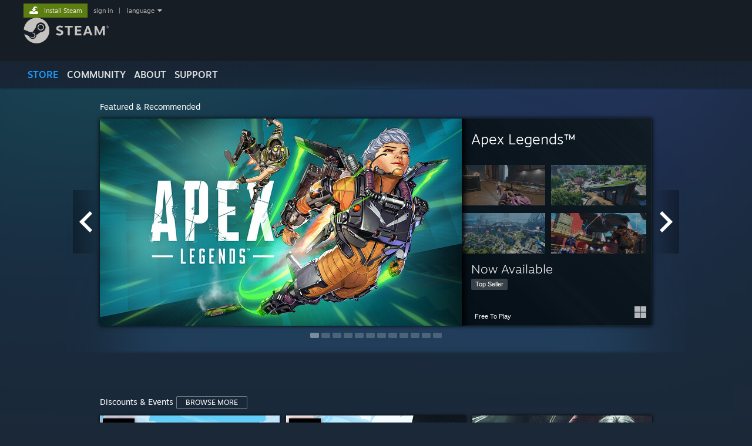

--- FILE ---
content_type: text/html; charset=UTF-8
request_url: https://store.steampowered.com/
body_size: 120367
content:
<!DOCTYPE html>
<html class=" responsive DesktopUI" lang="en"  >
<head>
	<meta http-equiv="Content-Type" content="text/html; charset=UTF-8">
			<meta name="viewport" content="width=device-width,initial-scale=1">
		<meta name="theme-color" content="#171a21">
		<title>Welcome to Steam</title>
	<link rel="shortcut icon" href="/favicon.ico" type="image/x-icon">

	
	
	<link href="https://store.fastly.steamstatic.com/public/shared/css/motiva_sans.css?v=YzJgj1FjzW34&amp;l=english&amp;_cdn=fastly" rel="stylesheet" type="text/css">
<link href="https://store.fastly.steamstatic.com/public/shared/css/shared_global.css?v=Mimb3_adC0Ie&amp;l=english&amp;_cdn=fastly" rel="stylesheet" type="text/css">
<link href="https://store.fastly.steamstatic.com/public/shared/css/buttons.css?v=BZhNEtESfYSJ&amp;l=english&amp;_cdn=fastly" rel="stylesheet" type="text/css">
<link href="https://store.fastly.steamstatic.com/public/css/v6/store.css?v=iNEzrWSN2alw&amp;l=english&amp;_cdn=fastly" rel="stylesheet" type="text/css">
<link href="https://store.fastly.steamstatic.com/public/css/v6/home.css?v=uvzwjEZnNja4&amp;l=english&amp;_cdn=fastly" rel="stylesheet" type="text/css">
<link href="https://store.fastly.steamstatic.com/public/css/v6/creator_hub.css?v=W3_oCd4QrKak&amp;l=english&amp;_cdn=fastly" rel="stylesheet" type="text/css">
<link href="https://store.fastly.steamstatic.com/public/shared/css/shared_responsive.css?v=bVAhy8BAW0iP&amp;l=english&amp;_cdn=fastly" rel="stylesheet" type="text/css">
<script type="text/javascript" src="https://store.fastly.steamstatic.com/public/shared/javascript/jquery-1.8.3.min.js?v=NXam5zydzNu8&amp;l=english&amp;_cdn=fastly"></script>
<script type="text/javascript">$J = jQuery.noConflict();</script><script type="text/javascript">VALVE_PUBLIC_PATH = "https:\/\/store.fastly.steamstatic.com\/public\/";</script><script type="text/javascript" src="https://store.fastly.steamstatic.com/public/shared/javascript/tooltip.js?v=LZHsOVauqTrm&amp;l=english&amp;_cdn=fastly"></script>

<script type="text/javascript" src="https://store.fastly.steamstatic.com/public/shared/javascript/shared_global.js?v=84qavQoecqcM&amp;l=english&amp;_cdn=fastly"></script>

<script type="text/javascript" src="https://store.fastly.steamstatic.com/public/shared/javascript/auth_refresh.js?v=w6QbwI-5-j2S&amp;l=english&amp;_cdn=fastly"></script>

<script type="text/javascript" src="https://store.fastly.steamstatic.com/public/javascript/main.js?v=iqtA1uhAuuKf&amp;l=english&amp;_cdn=fastly"></script>

<script type="text/javascript" src="https://store.fastly.steamstatic.com/public/javascript/dynamicstore.js?v=Ros6BpStU-em&amp;l=english&amp;_cdn=fastly"></script>

<script type="text/javascript">Object.seal && [ Object, Array, String, Number ].map( function( builtin ) { Object.seal( builtin.prototype ); } );</script>
		<script type="text/javascript">
			document.addEventListener('DOMContentLoaded', function(event) {
				$J.data( document, 'x_readytime', new Date().getTime() );
				$J.data( document, 'x_oldref', GetNavCookie() );
				SetupTooltips( { tooltipCSSClass: 'store_tooltip'} );
		});
		</script><script type="text/javascript" src="https://store.fastly.steamstatic.com/public/javascript/home.js?v=ayAIYP2awHKg&amp;l=english&amp;_cdn=fastly"></script>
<script type="text/javascript" src="https://store.fastly.steamstatic.com/public/javascript/cluster.js?v=Xhyo8cGiiO4M&amp;l=english&amp;_cdn=fastly"></script>
<script type="text/javascript" src="https://store.fastly.steamstatic.com/public/shared/javascript/shared_responsive_adapter.js?v=e6xwLWkl6YbR&amp;l=english&amp;_cdn=fastly"></script>

						<meta name="twitter:card" content="summary_large_image">
					<meta name="Description" content="Steam is the ultimate destination for playing, discussing, and creating games.">
			
	<meta name="twitter:site" content="@steam" />

						<meta property="og:title" content="Steam Store">
					<meta property="twitter:title" content="Steam Store">
					<meta property="og:type" content="website">
					<meta property="fb:app_id" content="105386699540688">
					<meta property="og:site" content="Steam">
					<meta property="og:url" content="https://store.steampowered.com/">
					<meta property="og:description" content="Steam is the ultimate destination for playing, discussing, and creating games.">
					<meta property="twitter:description" content="Steam is the ultimate destination for playing, discussing, and creating games.">
			
			<link rel="canonical" href="https://store.steampowered.com/">
	
			<link rel="image_src" href="https://cdn.fastly.steamstatic.com/store/home/store_home_share.jpg">
		<meta property="og:image" content="https://cdn.fastly.steamstatic.com/store/home/store_home_share.jpg">
		<meta name="twitter:image" content="https://cdn.fastly.steamstatic.com/store/home/store_home_share.jpg" />
				
	
			<style type="text/css">
			body.v6 .home_rightcol h2 {
  margin-bottom: 2px;
  margin-top: 1px;
}		</style>
	
	
	
	</head>
<body class="v6 infinite_scrolling no_home_gutter widestore v7menu responsive_page ">


<div class="responsive_page_frame with_header">
						<div role="navigation" class="responsive_page_menu_ctn mainmenu" aria-label="Mobile Menu">
				<div class="responsive_page_menu"  id="responsive_page_menu">
										<div class="mainmenu_contents">
						<div class="mainmenu_contents_items">
															<a class="menuitem" href="https://store.steampowered.com/login/?redir=&redir_ssl=1&snr=1_4_4__global-header">
									Sign in								</a>
															<a class="menuitem supernav supernav_active" href="https://store.steampowered.com/?snr=1_4_4__global-responsive-menu" data-tooltip-type="selector" data-tooltip-content=".submenu_Store">
				Store			</a>
			<div class="submenu_Store" style="display: none;" data-submenuid="Store">
														<a class="submenuitem" href="https://store.steampowered.com/?snr=1_4_4__global-responsive-menu">
						Home											</a>
														<a class="submenuitem" href="https://store.steampowered.com/explore/?snr=1_4_4__global-responsive-menu">
						Discovery Queue											</a>
														<a class="submenuitem" href="https://steamcommunity.com/my/wishlist/">
						Wishlist											</a>
														<a class="submenuitem" href="https://store.steampowered.com/points/shop/?snr=1_4_4__global-responsive-menu">
						Points Shop											</a>
														<a class="submenuitem" href="https://store.steampowered.com/news/?snr=1_4_4__global-responsive-menu">
						News											</a>
														<a class="submenuitem" href="https://store.steampowered.com/stats/?snr=1_4_4__global-responsive-menu">
						Charts											</a>
							</div>
										<a class="menuitem supernav" href="https://steamcommunity.com/" data-tooltip-type="selector" data-tooltip-content=".submenu_Community">
				Community			</a>
			<div class="submenu_Community" style="display: none;" data-submenuid="Community">
														<a class="submenuitem" href="https://steamcommunity.com/">
						Home											</a>
														<a class="submenuitem" href="https://steamcommunity.com/discussions/">
						Discussions											</a>
														<a class="submenuitem" href="https://steamcommunity.com/workshop/">
						Workshop											</a>
														<a class="submenuitem" href="https://steamcommunity.com/market/">
						Market											</a>
														<a class="submenuitem" href="https://steamcommunity.com/?subsection=broadcasts">
						Broadcasts											</a>
							</div>
										<a class="menuitem " href="https://store.steampowered.com/about/?snr=1_4_4__global-responsive-menu">
				About			</a>
										<a class="menuitem " href="https://help.steampowered.com/en/">
				Support			</a>
			
							<div class="minor_menu_items">
																								<div class="menuitem change_language_action">
									Change language								</div>
																																	<a class="menuitem" href="https://store.steampowered.com/mobile" target="_blank" rel="noreferrer">Get the Steam Mobile App</a>
																									<div class="menuitem" role="link" onclick="Responsive_RequestDesktopView();">
										View desktop website									</div>
															</div>
						</div>
						<div class="mainmenu_footer_spacer  "></div>
						<div class="mainmenu_footer">
															<div class="mainmenu_footer_logo"><img src="https://store.fastly.steamstatic.com/public/shared/images/responsive/footerLogo_valve_new.png"></div>
								© Valve Corporation. All rights reserved. All trademarks are property of their respective owners in the US and other countries.								<span class="mainmenu_valve_links">
									<a href="https://store.steampowered.com/privacy_agreement/?snr=1_4_4__global-responsive-menu" target="_blank">Privacy Policy</a>
									&nbsp;| &nbsp;<a href="http://www.valvesoftware.com/legal.htm" target="_blank">Legal</a>
									&nbsp;| &nbsp;<a href="https://help.steampowered.com/faqs/view/10BB-D27A-6378-4436" target="_blank">Accessibility</a>
									&nbsp;| &nbsp;<a href="https://store.steampowered.com/subscriber_agreement/?snr=1_4_4__global-responsive-menu" target="_blank">Steam Subscriber Agreement</a>
									&nbsp;| &nbsp;<a href="https://store.steampowered.com/steam_refunds/?snr=1_4_4__global-responsive-menu" target="_blank">Refunds</a>
									&nbsp;| &nbsp;<a href="https://store.steampowered.com/account/cookiepreferences/?snr=1_4_4__global-responsive-menu" target="_blank">Cookies</a>
								</span>
													</div>
					</div>
									</div>
			</div>
		
		<div class="responsive_local_menu_tab"></div>

		<div class="responsive_page_menu_ctn localmenu">
			<div class="responsive_page_menu"  id="responsive_page_local_menu" data-panel="{&quot;onOptionsActionDescription&quot;:&quot;Filter&quot;,&quot;onOptionsButton&quot;:&quot;Responsive_ToggleLocalMenu()&quot;,&quot;onCancelButton&quot;:&quot;Responsive_ToggleLocalMenu()&quot;}">
				<div class="localmenu_content" data-panel="{&quot;maintainY&quot;:true,&quot;bFocusRingRoot&quot;:true,&quot;flow-children&quot;:&quot;column&quot;}">
				</div>
			</div>
		</div>



					<div class="responsive_header">
				<div class="responsive_header_content">
					<div id="responsive_menu_logo">
						<img src="https://store.fastly.steamstatic.com/public/shared/images/responsive/header_menu_hamburger.png" height="100%">
											</div>
					<div class="responsive_header_logo">
						<a href="https://store.steampowered.com/?snr=1_4_4__global-responsive-menu">
															<img src="https://store.fastly.steamstatic.com/public/shared/images/responsive/header_logo.png" height="36" border="0" alt="STEAM">
													</a>
					</div>
					<div class="responsive_header_react_target" data-featuretarget="store-menu-responsive-search"><div class="responsive_header_react_placeholder"></div></div>				</div>
			</div>
		
		<div class="responsive_page_content_overlay">

		</div>

		<div class="responsive_fixonscroll_ctn nonresponsive_hidden ">
		</div>
	
	<div class="responsive_page_content">

		<div role="banner" id="global_header" data-panel="{&quot;flow-children&quot;:&quot;row&quot;}">
	<div class="content">
		<div class="logo">
			<span id="logo_holder">
									<a href="https://store.steampowered.com/?snr=1_4_4__global-header" aria-label="Link to the Steam Homepage">
						<img src="https://store.fastly.steamstatic.com/public/shared/images/header/logo_steam.svg?t=962016" width="176" height="44" alt="Link to the Steam Homepage">
					</a>
							</span>
		</div>

			<div role="navigation" class="supernav_container" aria-label="Global Menu">
								<a class="menuitem supernav supernav_active" href="https://store.steampowered.com/?snr=1_4_4__global-header" data-tooltip-type="selector" data-tooltip-content=".submenu_Store">
				STORE			</a>
			<div class="submenu_Store" style="display: none;" data-submenuid="Store">
														<a class="submenuitem" href="https://store.steampowered.com/?snr=1_4_4__global-header">
						Home											</a>
														<a class="submenuitem" href="https://store.steampowered.com/explore/?snr=1_4_4__global-header">
						Discovery Queue											</a>
														<a class="submenuitem" href="https://steamcommunity.com/my/wishlist/">
						Wishlist											</a>
														<a class="submenuitem" href="https://store.steampowered.com/points/shop/?snr=1_4_4__global-header">
						Points Shop											</a>
														<a class="submenuitem" href="https://store.steampowered.com/news/?snr=1_4_4__global-header">
						News											</a>
														<a class="submenuitem" href="https://store.steampowered.com/stats/?snr=1_4_4__global-header">
						Charts											</a>
							</div>
										<a class="menuitem supernav" href="https://steamcommunity.com/" data-tooltip-type="selector" data-tooltip-content=".submenu_Community">
				COMMUNITY			</a>
			<div class="submenu_Community" style="display: none;" data-submenuid="Community">
														<a class="submenuitem" href="https://steamcommunity.com/">
						Home											</a>
														<a class="submenuitem" href="https://steamcommunity.com/discussions/">
						Discussions											</a>
														<a class="submenuitem" href="https://steamcommunity.com/workshop/">
						Workshop											</a>
														<a class="submenuitem" href="https://steamcommunity.com/market/">
						Market											</a>
														<a class="submenuitem" href="https://steamcommunity.com/?subsection=broadcasts">
						Broadcasts											</a>
							</div>
										<a class="menuitem " href="https://store.steampowered.com/about/?snr=1_4_4__global-header">
				About			</a>
										<a class="menuitem " href="https://help.steampowered.com/en/">
				SUPPORT			</a>
				</div>
	<script type="text/javascript">
		jQuery(function($) {
			$('#global_header .supernav').v_tooltip({'location':'bottom', 'destroyWhenDone': false, 'tooltipClass': 'supernav_content', 'offsetY':-6, 'offsetX': 1, 'horizontalSnap': 4, 'tooltipParent': '#global_header .supernav_container', 'correctForScreenSize': false});
		});
	</script>

		<div id="global_actions">
			<div role="navigation" id="global_action_menu" aria-label="Account Menu">
									<a class="header_installsteam_btn header_installsteam_btn_green" href="https://store.steampowered.com/about/?snr=1_4_4__global-header">
						<div class="header_installsteam_btn_content">
							Install Steam						</div>
					</a>
				
				
									<a class="global_action_link" href="https://store.steampowered.com/login/?redir=&redir_ssl=1&snr=1_4_4__global-header">sign in</a>
											&nbsp;|&nbsp;
						<span class="pulldown global_action_link" id="language_pulldown" onclick="ShowMenu( this, 'language_dropdown', 'right' );">language</span>
						<div class="popup_block_new" id="language_dropdown" style="display: none;">
							<div class="popup_body popup_menu">
																																					<a class="popup_menu_item tight" href="?l=schinese" onclick="ChangeLanguage( 'schinese' ); return false;">简体中文 (Simplified Chinese)</a>
																													<a class="popup_menu_item tight" href="?l=tchinese" onclick="ChangeLanguage( 'tchinese' ); return false;">繁體中文 (Traditional Chinese)</a>
																													<a class="popup_menu_item tight" href="?l=japanese" onclick="ChangeLanguage( 'japanese' ); return false;">日本語 (Japanese)</a>
																													<a class="popup_menu_item tight" href="?l=koreana" onclick="ChangeLanguage( 'koreana' ); return false;">한국어 (Korean)</a>
																													<a class="popup_menu_item tight" href="?l=thai" onclick="ChangeLanguage( 'thai' ); return false;">ไทย (Thai)</a>
																													<a class="popup_menu_item tight" href="?l=bulgarian" onclick="ChangeLanguage( 'bulgarian' ); return false;">Български (Bulgarian)</a>
																													<a class="popup_menu_item tight" href="?l=czech" onclick="ChangeLanguage( 'czech' ); return false;">Čeština (Czech)</a>
																													<a class="popup_menu_item tight" href="?l=danish" onclick="ChangeLanguage( 'danish' ); return false;">Dansk (Danish)</a>
																													<a class="popup_menu_item tight" href="?l=german" onclick="ChangeLanguage( 'german' ); return false;">Deutsch (German)</a>
																																							<a class="popup_menu_item tight" href="?l=spanish" onclick="ChangeLanguage( 'spanish' ); return false;">Español - España (Spanish - Spain)</a>
																													<a class="popup_menu_item tight" href="?l=latam" onclick="ChangeLanguage( 'latam' ); return false;">Español - Latinoamérica (Spanish - Latin America)</a>
																													<a class="popup_menu_item tight" href="?l=greek" onclick="ChangeLanguage( 'greek' ); return false;">Ελληνικά (Greek)</a>
																													<a class="popup_menu_item tight" href="?l=french" onclick="ChangeLanguage( 'french' ); return false;">Français (French)</a>
																													<a class="popup_menu_item tight" href="?l=italian" onclick="ChangeLanguage( 'italian' ); return false;">Italiano (Italian)</a>
																													<a class="popup_menu_item tight" href="?l=indonesian" onclick="ChangeLanguage( 'indonesian' ); return false;">Bahasa Indonesia (Indonesian)</a>
																													<a class="popup_menu_item tight" href="?l=hungarian" onclick="ChangeLanguage( 'hungarian' ); return false;">Magyar (Hungarian)</a>
																													<a class="popup_menu_item tight" href="?l=dutch" onclick="ChangeLanguage( 'dutch' ); return false;">Nederlands (Dutch)</a>
																													<a class="popup_menu_item tight" href="?l=norwegian" onclick="ChangeLanguage( 'norwegian' ); return false;">Norsk (Norwegian)</a>
																													<a class="popup_menu_item tight" href="?l=polish" onclick="ChangeLanguage( 'polish' ); return false;">Polski (Polish)</a>
																													<a class="popup_menu_item tight" href="?l=portuguese" onclick="ChangeLanguage( 'portuguese' ); return false;">Português (Portuguese - Portugal)</a>
																													<a class="popup_menu_item tight" href="?l=brazilian" onclick="ChangeLanguage( 'brazilian' ); return false;">Português - Brasil (Portuguese - Brazil)</a>
																													<a class="popup_menu_item tight" href="?l=romanian" onclick="ChangeLanguage( 'romanian' ); return false;">Română (Romanian)</a>
																													<a class="popup_menu_item tight" href="?l=russian" onclick="ChangeLanguage( 'russian' ); return false;">Русский (Russian)</a>
																													<a class="popup_menu_item tight" href="?l=finnish" onclick="ChangeLanguage( 'finnish' ); return false;">Suomi (Finnish)</a>
																													<a class="popup_menu_item tight" href="?l=swedish" onclick="ChangeLanguage( 'swedish' ); return false;">Svenska (Swedish)</a>
																													<a class="popup_menu_item tight" href="?l=turkish" onclick="ChangeLanguage( 'turkish' ); return false;">Türkçe (Turkish)</a>
																													<a class="popup_menu_item tight" href="?l=vietnamese" onclick="ChangeLanguage( 'vietnamese' ); return false;">Tiếng Việt (Vietnamese)</a>
																													<a class="popup_menu_item tight" href="?l=ukrainian" onclick="ChangeLanguage( 'ukrainian' ); return false;">Українська (Ukrainian)</a>
																									<a class="popup_menu_item tight" href="https://www.valvesoftware.com/en/contact?contact-person=Translation%20Team%20Feedback" target="_blank">Report a translation problem</a>
							</div>
						</div>
												</div>
					</div>
			</div>
</div>
<div class="StoreMenuLoadingPlaceholder" data-featuretarget="store-menu-v7"><div class="PlaceholderInner"></div></div><div id="responsive_store_nav_ctn"></div><div id="responsive_store_nav_overlay" style="display:none"><div id="responsive_store_nav_overlay_ctn"></div><div id="responsive_store_nav_overlay_bottom"></div></div><div id="responsive_store_search_overlay" style="display:none"></div><div data-cart-banner-spot="1"></div>
		<div role="main" class="responsive_page_template_content" id="responsive_page_template_content" data-panel="{&quot;autoFocus&quot;:true}" >

			<div id="application_config" style="display: none;"  data-config="{&quot;EUNIVERSE&quot;:1,&quot;WEB_UNIVERSE&quot;:&quot;public&quot;,&quot;LANGUAGE&quot;:&quot;english&quot;,&quot;COUNTRY&quot;:&quot;US&quot;,&quot;MEDIA_CDN_COMMUNITY_URL&quot;:&quot;https:\/\/cdn.fastly.steamstatic.com\/steamcommunity\/public\/&quot;,&quot;MEDIA_CDN_URL&quot;:&quot;https:\/\/cdn.fastly.steamstatic.com\/&quot;,&quot;VIDEO_CDN_URL&quot;:&quot;https:\/\/video.fastly.steamstatic.com\/&quot;,&quot;COMMUNITY_CDN_URL&quot;:&quot;https:\/\/community.fastly.steamstatic.com\/&quot;,&quot;COMMUNITY_CDN_ASSET_URL&quot;:&quot;https:\/\/cdn.fastly.steamstatic.com\/steamcommunity\/public\/assets\/&quot;,&quot;STORE_CDN_URL&quot;:&quot;https:\/\/store.fastly.steamstatic.com\/&quot;,&quot;PUBLIC_SHARED_URL&quot;:&quot;https:\/\/store.fastly.steamstatic.com\/public\/shared\/&quot;,&quot;COMMUNITY_BASE_URL&quot;:&quot;https:\/\/steamcommunity.com\/&quot;,&quot;CHAT_BASE_URL&quot;:&quot;https:\/\/steamcommunity.com\/&quot;,&quot;STORE_BASE_URL&quot;:&quot;https:\/\/store.steampowered.com\/&quot;,&quot;STORE_CHECKOUT_BASE_URL&quot;:&quot;https:\/\/checkout.steampowered.com\/&quot;,&quot;IMG_URL&quot;:&quot;https:\/\/store.fastly.steamstatic.com\/public\/images\/&quot;,&quot;STEAMTV_BASE_URL&quot;:&quot;https:\/\/steam.tv\/&quot;,&quot;HELP_BASE_URL&quot;:&quot;https:\/\/help.steampowered.com\/&quot;,&quot;PARTNER_BASE_URL&quot;:&quot;https:\/\/partner.steamgames.com\/&quot;,&quot;STATS_BASE_URL&quot;:&quot;https:\/\/partner.steampowered.com\/&quot;,&quot;INTERNAL_STATS_BASE_URL&quot;:&quot;https:\/\/steamstats.valve.org\/&quot;,&quot;IN_CLIENT&quot;:false,&quot;USE_POPUPS&quot;:false,&quot;STORE_ICON_BASE_URL&quot;:&quot;https:\/\/shared.fastly.steamstatic.com\/store_item_assets\/steam\/apps\/&quot;,&quot;STORE_ITEM_BASE_URL&quot;:&quot;https:\/\/shared.fastly.steamstatic.com\/store_item_assets\/&quot;,&quot;WEBAPI_BASE_URL&quot;:&quot;https:\/\/api.steampowered.com\/&quot;,&quot;TOKEN_URL&quot;:&quot;https:\/\/store.steampowered.com\/\/chat\/clientjstoken&quot;,&quot;BUILD_TIMESTAMP&quot;:1769560405,&quot;PAGE_TIMESTAMP&quot;:1769562712,&quot;IN_TENFOOT&quot;:false,&quot;IN_GAMEPADUI&quot;:false,&quot;IN_CHROMEOS&quot;:false,&quot;IN_MOBILE_WEBVIEW&quot;:false,&quot;PLATFORM&quot;:&quot;macos&quot;,&quot;BASE_URL_STORE_CDN_ASSETS&quot;:&quot;https:\/\/cdn.fastly.steamstatic.com\/store\/&quot;,&quot;EREALM&quot;:1,&quot;LOGIN_BASE_URL&quot;:&quot;https:\/\/login.steampowered.com\/&quot;,&quot;AVATAR_BASE_URL&quot;:&quot;https:\/\/avatars.fastly.steamstatic.com\/&quot;,&quot;FROM_WEB&quot;:true,&quot;WEBSITE_ID&quot;:&quot;Store&quot;,&quot;BASE_URL_SHARED_CDN&quot;:&quot;https:\/\/shared.fastly.steamstatic.com\/&quot;,&quot;CLAN_CDN_ASSET_URL&quot;:&quot;https:\/\/clan.fastly.steamstatic.com\/&quot;,&quot;COMMUNITY_ASSETS_BASE_URL&quot;:&quot;https:\/\/shared.fastly.steamstatic.com\/community_assets\/&quot;,&quot;SNR&quot;:&quot;1_4_4_&quot;}" data-userinfo="{&quot;logged_in&quot;:false,&quot;country_code&quot;:&quot;US&quot;,&quot;excluded_content_descriptors&quot;:[3,4]}" data-hwinfo="{&quot;bSteamOS&quot;:false,&quot;bSteamDeck&quot;:false}" data-broadcastuser="{&quot;success&quot;:1,&quot;bHideStoreBroadcast&quot;:false}" data-store_user_config="{&quot;webapi_token&quot;:&quot;&quot;,&quot;shoppingcart&quot;:null,&quot;originating_navdata&quot;:{&quot;domain&quot;:&quot;store.steampowered.com&quot;,&quot;controller&quot;:&quot;direct-navigation&quot;,&quot;method&quot;:&quot;&quot;,&quot;submethod&quot;:&quot;&quot;,&quot;feature&quot;:&quot;&quot;,&quot;depth&quot;:0,&quot;countrycode&quot;:&quot;&quot;,&quot;webkey&quot;:null,&quot;is_client&quot;:false,&quot;curator_data&quot;:null,&quot;is_likely_bot&quot;:true,&quot;is_utm&quot;:false},&quot;wishlist_item_count&quot;:0}"></div><div id="application_root"></div><script>window.g_wapit="";</script><link href="https://store.fastly.steamstatic.com/public/css/applications/store/main.css?v=mw8LVDvyH3ep&amp;l=english&amp;_cdn=fastly" rel="stylesheet" type="text/css">
<script type="text/javascript" src="https://store.fastly.steamstatic.com/public/javascript/applications/store/manifest.js?v=qGpA4BmwK8S6&amp;l=english&amp;_cdn=fastly"></script>
<script type="text/javascript" src="https://store.fastly.steamstatic.com/public/javascript/applications/store/libraries~b28b7af69.js?v=L9JqUktT3bf9&amp;l=english&amp;_cdn=fastly"></script>
<script type="text/javascript" src="https://store.fastly.steamstatic.com/public/javascript/applications/store/main.js?v=-NaS0ASRXDIl&amp;l=english&amp;_cdn=fastly"></script>
<script type="text/javascript">
	var g_AccountID = 0;
	var g_Languages = ["english"];
	var g_sessionID = "73e31e3b02c03eb43bb29ab0";
	var g_ServerTime = 1769562712;
	var g_bUseNewCartAPI = true;

	$J( InitMiniprofileHovers( 'https%3A%2F%2Fstore.steampowered.com%2F' ) );

	
	if ( typeof GStoreItemData != 'undefined' )
	{
		GStoreItemData.AddNavParams({
			__page_default: "1_4_4_",
			__page_default_obj: {"domain":"store.steampowered.com","controller":"default","method":"default","submethod":"","feature":null,"depth":null,"countrycode":"US","webkey":null,"is_client":false,"curator_data":null,"is_likely_bot":true,"is_utm":null},
			__originating_obj: {"domain":"store.steampowered.com","controller":"direct-navigation","method":"","submethod":"","feature":"","depth":0,"countrycode":"","webkey":null,"is_client":false,"curator_data":null,"is_likely_bot":true,"is_utm":false},
			storemenu_recommendedtags: "1_4_4__17"		});
	}

	if ( typeof GDynamicStore != 'undefined' )
	{
		GDynamicStore.Init(0, false, "", {"primary_language":null,"secondary_languages":null,"platform_windows":null,"platform_mac":null,"platform_linux":null,"timestamp_updated":null,"hide_store_broadcast":null,"review_score_preference":null,"timestamp_content_descriptor_preferences_updated":null,"provide_deck_feedback":null,"additional_languages":null,"game_frame_rate_reporting":null}, 'US',
			{"bNoDefaultDescriptors":true});
		GStoreItemData.SetCurrencyFormatter(function( nValueInCents, bWholeUnitsOnly ) { var fmt = function( nValueInCents, bWholeUnitsOnly ) {	var format = v_numberformat( nValueInCents / 100, bWholeUnitsOnly ? 0 : 2, ".", ","); return format; };var strNegativeSymbol = '';	if ( nValueInCents < 0 ) { strNegativeSymbol = '-'; nValueInCents = -nValueInCents; }return strNegativeSymbol + "$" + fmt( nValueInCents, bWholeUnitsOnly );});
		GStoreItemData.SetCurrencyMinPriceIncrement(1);
	}
</script>

<script type="text/javascript">
	$J( function() {

		GStoreItemData.AddStoreItemDataSet(
			{"rgApps":{"2797960":{"name":"Confidential Killings - A Detective Game","url_name":"Confidential_Killings__A_Detective_Game","discount_block":"<div class=\"discount_block  no_discount\" data-price-final=\"1499\" data-bundlediscount=\"0\" data-discount=\"0\"><div class=\"discount_prices\"><div class=\"discount_final_price\">$14.99<\/div><\/div><\/div>","descids":[5],"header":"https:\/\/shared.fastly.steamstatic.com\/store_item_assets\/steam\/apps\/2797960\/2ebcf0b2a753fb3082056403f339fd090d41e6a2\/header.jpg?t=1768250222","tiny_capsule":"https:\/\/shared.fastly.steamstatic.com\/store_item_assets\/steam\/apps\/2797960\/6abd70a670adbe7c29875dd860af032f0bdf7a90\/capsule_sm_120.jpg?t=1768250222","tags":["Adventure","Conspiracy","Detective","Investigation","Puzzle"],"tagids":[21,5372,5613,8369,1664,5716,1698,11014,5984,3871,6129,4486,6052,31275,1738,1742,6815,3839,15172,4166],"main_capsule":"https:\/\/shared.fastly.steamstatic.com\/store_item_assets\/steam\/apps\/2797960\/825069222dd96eb77bb68de8e96f3384c88dcc76\/capsule_616x353.jpg?t=1768250222","os_windows":true,"os_macos":true,"microtrailer":"https:\/\/video.fastly.steamstatic.com\/store_trailers\/2797960\/66541958\/f78b27c0f830f2e8428a4e1be38fa9fcc6608dba\/1768203953\/microtrailer.webm?t=1768222534","has_live_broadcast":false,"localized":true,"localized_english":true},"1426210":{"name":"It Takes Two","url_name":"It_Takes_Two","discount_block":"<div class=\"discount_block  no_discount\" data-price-final=\"3999\" data-bundlediscount=\"0\" data-discount=\"0\"><div class=\"discount_prices\"><div class=\"discount_final_price\">$39.99<\/div><\/div><\/div>","descids":[],"header":"https:\/\/shared.fastly.steamstatic.com\/store_item_assets\/steam\/apps\/1426210\/header.jpg?t=1763484491","tiny_capsule":"https:\/\/shared.fastly.steamstatic.com\/store_item_assets\/steam\/apps\/1426210\/capsule_sm_120.jpg?t=1763484491","tags":["Co-op","Multiplayer","Split Screen","Local Co-Op","Online Co-Op"],"tagids":[1685,3859,10816,3841,3843,1664,21,1742,7368,4508,5537,4106,5395,5608,1625,19,3834,4166,8093,7208],"main_capsule":"https:\/\/shared.fastly.steamstatic.com\/store_item_assets\/steam\/apps\/1426210\/capsule_616x353.jpg?t=1763484491","os_windows":true,"microtrailer":"https:\/\/video.fastly.steamstatic.com\/store_trailers\/1426210\/356092\/0165ad2494097e40af29c015e8948175c3fb97a8\/1750688156\/microtrailer.webm?t=1616514535","has_live_broadcast":false,"mastersub_granting_app":{"capsule":"https:\/\/cdn.fastly.steamstatic.com\/store\/mastersubs\/eaplay\/eaplay.svg","name":"EA Play"},"localized":true,"localized_english":true},"1857950":{"name":"VEIN","url_name":"VEIN","discount_block":"<div class=\"discount_block  no_discount\" data-price-final=\"1999\" data-bundlediscount=\"0\" data-discount=\"0\"><div class=\"discount_prices\"><div class=\"discount_final_price\">$19.99<\/div><\/div><\/div>","descids":[2,5],"header":"https:\/\/shared.fastly.steamstatic.com\/store_item_assets\/steam\/apps\/1857950\/header.jpg?t=1761862207","tiny_capsule":"https:\/\/shared.fastly.steamstatic.com\/store_item_assets\/steam\/apps\/1857950\/a91648a3cbcf3cf55837439c42feb2879449eab0\/capsule_sm_120.jpg?t=1761862207","tags":["Early Access","Survival","Open World","Zombies","Base Building"],"tagids":[493,1662,1695,1659,7332,3835,1685,3834,3859,122,1702,599,3810,3978,9204,19,4747,4342,4231,3814],"main_capsule":"https:\/\/shared.fastly.steamstatic.com\/store_item_assets\/steam\/apps\/1857950\/405391135d0604df773c77ec9bb3310517ed43fc\/capsule_616x353.jpg?t=1761862207","os_windows":true,"os_linux":true,"early_access":true,"microtrailer":"https:\/\/video.akamai.steamstatic.com\/store_trailers\/1857950\/857006810\/7fb3676a05f8500bfa24b0ff57fe16a49f62e004\/1751039254\/microtrailer.webm?t=1747668173","has_live_broadcast":false,"localized":true,"localized_english":true,"has_adult_content_violence":true},"367520":{"name":"Hollow Knight","url_name":"Hollow_Knight","discount_block":"<div class=\"discount_block  no_discount\" data-price-final=\"1499\" data-bundlediscount=\"0\" data-discount=\"0\"><div class=\"discount_prices\"><div class=\"discount_final_price\">$14.99<\/div><\/div><\/div>","descids":[],"header":"https:\/\/shared.fastly.steamstatic.com\/store_item_assets\/steam\/apps\/367520\/header.jpg?t=1764916620","tiny_capsule":"https:\/\/shared.fastly.steamstatic.com\/store_item_assets\/steam\/apps\/367520\/capsule_sm_120.jpg?t=1764916620","tags":["Metroidvania","Platformer","Souls-like","Difficult","Great Soundtrack"],"tagids":[1628,1625,29482,4026,1756,3871,492,4182,3834,4166,21,1742,6815,6971,19,4604,1695,4726,7481,3798],"main_capsule":"https:\/\/shared.fastly.steamstatic.com\/store_item_assets\/steam\/apps\/367520\/capsule_616x353.jpg?t=1764916620","os_windows":true,"os_macos":true,"os_linux":true,"microtrailer":"https:\/\/video.fastly.steamstatic.com\/store_trailers\/367520\/89922\/b71b6a50e9aa2334fddca8fa2197cb26a3640832\/1750517691\/microtrailer.webm?t=1497589417","has_live_broadcast":false,"localized":true,"localized_english":true},"4164420":{"name":"My Winter Car","url_name":"My_Winter_Car","discount_block":"<div class=\"discount_block  no_discount\" data-price-final=\"1499\" data-bundlediscount=\"0\" data-discount=\"0\"><div class=\"discount_prices\"><div class=\"discount_final_price\">$14.99<\/div><\/div><\/div>","descids":[5],"header":"https:\/\/shared.fastly.steamstatic.com\/store_item_assets\/steam\/apps\/4164420\/7027a92a95a5394d838ea74b2f0f89229dcb7da0\/header.jpg?t=1767026322","tiny_capsule":"https:\/\/shared.fastly.steamstatic.com\/store_item_assets\/steam\/apps\/4164420\/eaa06f39647f66d7f3640e10c0024e090fa71c65\/capsule_sm_120.jpg?t=1767026322","tags":["Racing","Simulation","Life Sim","1990's","Automobile Sim"],"tagids":[699,599,10235,6691,1100687,1644,4175,3839,1662,1695,9204,493,4191,4166,5900,1759,492,10383,1721,1643],"main_capsule":"https:\/\/shared.fastly.steamstatic.com\/store_item_assets\/steam\/apps\/4164420\/33c606697b6dd0396e82fbe351735d61e66b9018\/capsule_616x353.jpg?t=1767026322","os_windows":true,"early_access":true,"microtrailer":null,"has_live_broadcast":false,"localized":true,"localized_english":true},"1172470":{"name":"Apex Legends\u2122","url_name":"Apex_Legends","discount_block":"<div class=\"discount_block  no_discount\" data-price-final=\"0\" data-bundlediscount=\"0\" data-discount=\"0\"><div class=\"discount_prices\"><div class=\"discount_final_price\">Free To Play<\/div><\/div><\/div>","descids":[],"header":"https:\/\/shared.fastly.steamstatic.com\/store_item_assets\/steam\/apps\/1172470\/6ae90b012e725a93622c3694d9d866b886cfd0f8\/header.jpg?t=1762457261","tiny_capsule":"https:\/\/shared.fastly.steamstatic.com\/store_item_assets\/steam\/apps\/1172470\/33d4b71b2b9c8eb837b7ea5f6c5d12ca3501ea27\/capsule_sm_120.jpg?t=1762457261","tags":["Free to Play","Multiplayer","Battle Royale","FPS","Shooter"],"tagids":[113,3859,176981,1663,1774,3839,1775,19,620519,5711,1708,3942,4236,1685,1662,4747,4136,4115,3854,4145],"main_capsule":"https:\/\/shared.fastly.steamstatic.com\/store_item_assets\/steam\/apps\/1172470\/1eab2d507fbc0cfbfac0a4e2da51edc19703f4e4\/capsule_616x353.jpg?t=1762457261","os_windows":true,"microtrailer":"https:\/\/video.fastly.steamstatic.com\/store_trailers\/1172470\/2092425649\/56581a291d71813a20db8be1f8c85dce376871ec\/1762302138\/microtrailer.webm?t=1762344559","has_live_broadcast":false,"localized":true,"localized_english":true},"730":{"name":"Counter-Strike 2","url_name":"CounterStrike_2","discount_block":"<div class=\"discount_block  no_discount\" data-price-final=\"1499\" data-bundlediscount=\"0\" data-discount=\"0\"><div class=\"discount_prices\"><div class=\"discount_final_price\">Free To Play<\/div><\/div><\/div>","descids":[2,5],"header":"https:\/\/shared.fastly.steamstatic.com\/store_item_assets\/steam\/apps\/730\/header.jpg?t=1749053861","tiny_capsule":"https:\/\/shared.fastly.steamstatic.com\/store_item_assets\/steam\/apps\/730\/capsule_sm_120.jpg?t=1749053861","tags":["FPS","Shooter","Multiplayer","Competitive","Action"],"tagids":[1663,1774,3859,3878,19,5711,5055,1708,3839,1775,3843,1685,9,4168,1678,4026,4202,4175,1734,1669],"main_capsule":"https:\/\/shared.fastly.steamstatic.com\/store_item_assets\/steam\/apps\/730\/capsule_616x353.jpg?t=1749053861","os_windows":true,"os_linux":true,"microtrailer":"https:\/\/video.fastly.steamstatic.com\/store_trailers\/730\/612468\/aa5a28c78f12232e6b6839034550c28b162fad3e\/1748810724\/microtrailer.webm?t=1696005467","has_live_broadcast":false,"localized":true,"localized_english":true,"has_adult_content_violence":true},"2062430":{"name":"BALL x PIT","url_name":"BALL_x_PIT","discount_block":"<div class=\"discount_block \" data-price-final=\"1199\" data-bundlediscount=\"0\" data-discount=\"20\" role=\"link\" aria-label=\"20% off. $14.99 normally, discounted to $11.99\"><div class=\"discount_pct\">-20%<\/div><div class=\"discount_prices\"><div class=\"discount_original_price\">$14.99<\/div><div class=\"discount_final_price\">$11.99<\/div><\/div><\/div>","descids":[],"header":"https:\/\/shared.fastly.steamstatic.com\/store_item_assets\/steam\/apps\/2062430\/6b144432ba687835066fe7b101557e9a504c704e\/header_alt_assets_0.jpg?t=1769513478","tiny_capsule":"https:\/\/shared.fastly.steamstatic.com\/store_item_assets\/steam\/apps\/2062430\/f8b393b26751b3eb838dc8e2b7d40915ef62a346\/capsule_sm_120_alt_assets_0.jpg?t=1769513478","tags":["Action","Roguelite","Arcade","Bullet Hell","Roguelike"],"tagids":[19,3959,1773,4885,1716,42804,4255,4637,3871,3964,4791,1643,7332,1702,3993,4182,7481,492,122,615955],"main_capsule":"https:\/\/shared.fastly.steamstatic.com\/store_item_assets\/steam\/apps\/2062430\/d88079c6c69148ea94618290658f5ddb8bbb9e06\/capsule_616x353_alt_assets_0.jpg?t=1769513478","os_windows":true,"os_macos":true,"microtrailer":"https:\/\/video.fastly.steamstatic.com\/store_trailers\/2062430\/1864112102\/0ff71034d47b7f8fc62aac073476df8cd55cef39\/1769189092\/microtrailer.webm?t=1769445915","has_live_broadcast":true,"discount":true,"localized":true,"localized_english":true},"2073620":{"name":"Arena Breakout: Infinite","url_name":"Arena_Breakout_Infinite","discount_block":"<div class=\"discount_block  no_discount\" data-price-final=\"0\" data-bundlediscount=\"0\" data-discount=\"0\"><div class=\"discount_prices\"><div class=\"discount_final_price\">Free To Play<\/div><\/div><\/div>","descids":[5],"header":"https:\/\/shared.fastly.steamstatic.com\/store_item_assets\/steam\/apps\/2073620\/e21ebf1c59daac4b9d01fdca56684f3cd938981a\/header.jpg?t=1768449900","tiny_capsule":"https:\/\/shared.fastly.steamstatic.com\/store_item_assets\/steam\/apps\/2073620\/65588a8c7e3c040b4ae4cb0b32831cf3859d3439\/capsule_sm_120.jpg?t=1768449900","tags":["Free to Play","Extraction Shooter","Multiplayer","FPS","Realistic"],"tagids":[113,1199779,3859,1663,4175,5765,1774,3839,1708,1680,8945,1718,1662,21725,1678,19,7423,4191,6052,21],"main_capsule":"https:\/\/shared.fastly.steamstatic.com\/store_item_assets\/steam\/apps\/2073620\/ac7dac1d370e242fc66801dd39441fd68a8ab001\/capsule_616x353.jpg?t=1768449900","os_windows":true,"microtrailer":"https:\/\/video.akamai.steamstatic.com\/store_trailers\/2073620\/433171158\/4adadc427224464d7a467bc08864760d15b9f280\/1767093142\/microtrailer.webm?t=1767147979","has_live_broadcast":false,"localized":true,"localized_english":true},"208650":{"name":"Batman\u2122: Arkham Knight","url_name":"Batman_Arkham_Knight","discount_block":"<div class=\"discount_block \" data-price-final=\"399\" data-bundlediscount=\"0\" data-discount=\"80\" role=\"link\" aria-label=\"80% off. $19.99 normally, discounted to $3.99\"><div class=\"discount_pct\">-80%<\/div><div class=\"discount_prices\"><div class=\"discount_original_price\">$19.99<\/div><div class=\"discount_final_price\">$3.99<\/div><\/div><\/div>","descids":[],"header":"https:\/\/shared.fastly.steamstatic.com\/store_item_assets\/steam\/apps\/208650\/header.jpg?t=1745534372","tiny_capsule":"https:\/\/shared.fastly.steamstatic.com\/store_item_assets\/steam\/apps\/208650\/capsule_sm_120.jpg?t=1745534372","tags":["Action","Open World","Superhero","Stealth","Third Person"],"tagids":[19,1695,1671,1687,1697,4182,21,5613,1742,1743,4166,4342,1751,4158,5611,1664,1667,3810,9,3965],"main_capsule":"https:\/\/shared.fastly.steamstatic.com\/store_item_assets\/steam\/apps\/208650\/capsule_616x353.jpg?t=1745534372","os_windows":true,"microtrailer":"https:\/\/video.fastly.steamstatic.com\/store_trailers\/208650\/33605\/48fb1c9f09bee1d57ac8d8a29236ed26b07f9e19\/1750493315\/microtrailer.webm?t=1447372011","has_live_broadcast":false,"discount":true,"localized":true,"localized_english":true},"2344520":{"name":"Diablo\u00ae IV","url_name":"Diablo_IV","discount_block":"<div class=\"discount_block  no_discount\" data-price-final=\"4999\" data-bundlediscount=\"0\" data-discount=\"0\"><div class=\"discount_prices\"><div class=\"discount_final_price\">$49.99<\/div><\/div><\/div>","descids":[2,5],"header":"https:\/\/shared.fastly.steamstatic.com\/store_item_assets\/steam\/apps\/2344520\/80f21a42e378b93e8fbb68ee43103be8ab84891b\/header.jpg?t=1769549393","tiny_capsule":"https:\/\/shared.fastly.steamstatic.com\/store_item_assets\/steam\/apps\/2344520\/7086c858ce766d047bf357515805eda229d966b0\/capsule_sm_120.jpg?t=1769549393","tags":["Action RPG","Hack and Slash","Loot","Isometric","RPG"],"tagids":[4231,1646,4236,5851,122,3843,1720,4182,1685,3859,1697,19,6730,4604,1684,1754,1742,4345,3834,4667],"main_capsule":"https:\/\/shared.fastly.steamstatic.com\/store_item_assets\/steam\/apps\/2344520\/2f4d94366b280084c0aed937a6b423d7803ebbbb\/capsule_616x353.jpg?t=1769549393","os_windows":true,"microtrailer":"https:\/\/video.fastly.steamstatic.com\/store_trailers\/2344520\/142884302\/b1ed74a7bd837fbe343d9a859004b75498412183\/1766184731\/microtrailer.webm?t=1766192108","has_live_broadcast":false,"localized":true,"localized_english":true,"has_adult_content_violence":true},"3656800":{"name":"Train Sim World\u00ae 6","url_name":"Train_Sim_World_6","discount_block":"<div class=\"discount_block  no_discount\" data-price-final=\"3999\" data-bundlediscount=\"0\" data-discount=\"0\"><div class=\"discount_prices\"><div class=\"discount_final_price\">$39.99<\/div><\/div><\/div>","descids":[],"header":"https:\/\/shared.fastly.steamstatic.com\/store_item_assets\/steam\/apps\/3656800\/ea750f90cc32c79a12a471b1e67fcc57e23173f9\/header.jpg?t=1769536990","tiny_capsule":"https:\/\/shared.fastly.steamstatic.com\/store_item_assets\/steam\/apps\/3656800\/794d6718d0ceb29fdd3bcafad34a52a902b9b139\/capsule_sm_120.jpg?t=1769536990","tags":["Simulation","Trains","Transportation","Immersive Sim","Automobile Sim"],"tagids":[599,1616,10383,9204,1100687,1644,13190,9,3834,3839,1697,4175,4166,5350,1654,44868,1669,1695,3968,12057],"main_capsule":"https:\/\/shared.fastly.steamstatic.com\/store_item_assets\/steam\/apps\/3656800\/817d8bb5d78559c4d8ee28f2bb3ab3f63b756bdb\/capsule_616x353.jpg?t=1769536990","os_windows":true,"microtrailer":"https:\/\/video.fastly.steamstatic.com\/store_trailers\/3656800\/849241042\/e67abb301cd47b60b04646a0d71b2334e468f668\/1759234974\/microtrailer.webm?t=1759251619","has_live_broadcast":false,"localized":true,"localized_english":true},"2161700":{"name":"Persona 3 Reload","url_name":"Persona_3_Reload","discount_block":"<div class=\"discount_block  no_discount\" data-price-final=\"5999\" data-bundlediscount=\"0\" data-discount=\"0\"><div class=\"discount_prices\"><div class=\"discount_final_price\">$59.99<\/div><\/div><\/div>","descids":[1,5],"header":"https:\/\/shared.fastly.steamstatic.com\/store_item_assets\/steam\/apps\/2161700\/header.jpg?t=1764776430","tiny_capsule":"https:\/\/shared.fastly.steamstatic.com\/store_item_assets\/steam\/apps\/2161700\/capsule_sm_120.jpg?t=1764776430","tags":["JRPG","RPG","Anime","Party-Based RPG","Turn-Based Strategy"],"tagids":[4434,122,4085,10695,1741,1742,9551,21,9,1756,5608,4342,3799,4325,17305,4305,10808,5716,6971,5613],"main_capsule":"https:\/\/shared.fastly.steamstatic.com\/store_item_assets\/steam\/apps\/2161700\/capsule_616x353.jpg?t=1764776430","os_windows":true,"microtrailer":"https:\/\/video.akamai.steamstatic.com\/store_trailers\/2161700\/656756\/9fed076b451856cfc15554fc6717dc9c600298f8\/1750777513\/microtrailer.webm?t=1706853531","has_live_broadcast":false,"localized":true,"localized_english":true},"814380":{"name":"Sekiro\u2122: Shadows Die Twice - GOTY Edition","url_name":"Sekiro_Shadows_Die_Twice__GOTY_Edition","discount_block":"<div class=\"discount_block  no_discount\" data-price-final=\"5999\" data-bundlediscount=\"0\" data-discount=\"0\"><div class=\"discount_prices\"><div class=\"discount_final_price\">$59.99<\/div><\/div><\/div>","descids":[2,5],"header":"https:\/\/shared.fastly.steamstatic.com\/store_item_assets\/steam\/apps\/814380\/header.jpg?t=1762888662","tiny_capsule":"https:\/\/shared.fastly.steamstatic.com\/store_item_assets\/steam\/apps\/814380\/capsule_sm_120.jpg?t=1762888662","tags":["Souls-like","Difficult","Action","Singleplayer","Ninja"],"tagids":[29482,4026,19,4182,1688,1687,21,1697,1695,1742,4667,4166,4376,4604,1646,122,4345,1756,1752,4342],"main_capsule":"https:\/\/shared.fastly.steamstatic.com\/store_item_assets\/steam\/apps\/814380\/capsule_616x353.jpg?t=1762888662","os_windows":true,"microtrailer":"https:\/\/video.akamai.steamstatic.com\/store_trailers\/814380\/322401\/63cf1fdf9c16536f04b08a5b1939909f7a99a340\/1750586450\/microtrailer.webm?t=1603837979","has_live_broadcast":false,"localized":true,"localized_english":true,"has_adult_content_violence":true},"3199650":{"name":"Pathologic 3","url_name":"Pathologic_3","discount_block":"<div class=\"discount_block  no_discount\" data-price-final=\"3499\" data-bundlediscount=\"0\" data-discount=\"0\"><div class=\"discount_prices\"><div class=\"discount_final_price\">$34.99<\/div><\/div><\/div>","descids":[1,2,5],"header":"https:\/\/shared.fastly.steamstatic.com\/store_item_assets\/steam\/apps\/3199650\/7df86dc0b47a90b34eadf2ae8bbe6c9f7d61b97e\/header.jpg?t=1768781949","tiny_capsule":"https:\/\/shared.fastly.steamstatic.com\/store_item_assets\/steam\/apps\/3199650\/667e3c8e99eb67571b054f368e0f74bffc412bb8\/capsule_sm_120.jpg?t=1768781949","tags":["Psychological Horror","Horror","Story Rich","Atmospheric","Survival Horror"],"tagids":[1721,1667,1742,4166,3978,5186,5708,122,6426,3839,21,1710,599,9204,5613,5030,1662,7432,4026,1695],"main_capsule":"https:\/\/shared.fastly.steamstatic.com\/store_item_assets\/steam\/apps\/3199650\/3c80eb4aec40d7fe5d27e9d40b59628b0c944af7\/capsule_616x353.jpg?t=1768781949","os_windows":true,"microtrailer":"https:\/\/video.fastly.steamstatic.com\/store_trailers\/3199650\/993503227\/d32b4fe1c84f7d0deffc447a418bd7c4190614fd\/1767968539\/microtrailer.webm?t=1767974409","has_live_broadcast":true,"localized":true,"localized_english":true,"has_adult_content_violence":true},"3241660":{"name":"R.E.P.O.","url_name":"REPO","discount_block":"<div class=\"discount_block  no_discount\" data-price-final=\"999\" data-bundlediscount=\"0\" data-discount=\"0\"><div class=\"discount_prices\"><div class=\"discount_final_price\">$9.99<\/div><\/div><\/div>","descids":[],"header":"https:\/\/shared.fastly.steamstatic.com\/store_item_assets\/steam\/apps\/3241660\/1ea445e044a2d5b09cfa8291350b63ebed6e5741\/header.jpg?t=1765552338","tiny_capsule":"https:\/\/shared.fastly.steamstatic.com\/store_item_assets\/steam\/apps\/3241660\/28c1bb423e9af8646047e9e881c3a0ac121647f6\/capsule_sm_120.jpg?t=1765552338","tags":["Horror","Online Co-Op","Multiplayer","Comedy","Co-op"],"tagids":[1667,3843,3859,1719,1685,3968,3839,4191,1687,1662,5752,19,3834,5125,4136,42804,3835,3942,1759,493],"main_capsule":"https:\/\/shared.fastly.steamstatic.com\/store_item_assets\/steam\/apps\/3241660\/2cff5912c1add2e009eb1c1c630a47ac06cb81a1\/capsule_616x353.jpg?t=1765552338","os_windows":true,"early_access":true,"microtrailer":"https:\/\/video.fastly.steamstatic.com\/store_trailers\/3241660\/1884287699\/bbab6854a8bc66274a77234cd49bf83f2d68076d\/1761829575\/microtrailer.webm?t=1761830780","has_live_broadcast":false,"localized":true,"localized_english":true},"3564740":{"name":"Where Winds Meet","url_name":"Where_Winds_Meet","discount_block":"<div class=\"discount_block  no_discount\" data-price-final=\"0\" data-bundlediscount=\"0\" data-discount=\"0\"><div class=\"discount_prices\"><div class=\"discount_final_price\">Free To Play<\/div><\/div><\/div>","descids":[],"header":"https:\/\/shared.fastly.steamstatic.com\/store_item_assets\/steam\/apps\/3564740\/6d94b048393d5358690a04a7db99f2c9739c703c\/header.jpg?t=1768270140","tiny_capsule":"https:\/\/shared.fastly.steamstatic.com\/store_item_assets\/steam\/apps\/3564740\/53d45054f1168cc9cfdf6bb922f141f04aea7ca4\/capsule_sm_120.jpg?t=1768270140","tags":["Open World","Free to Play","Multiplayer","Action RPG","Souls-like"],"tagids":[1695,113,3859,4231,29482,3843,19,21,1754,1742,122,4182,6915,4106,4191,6730,1775,3987,4166,4598],"main_capsule":"https:\/\/shared.fastly.steamstatic.com\/store_item_assets\/steam\/apps\/3564740\/cb73cbbf6d2df928845135c63905ba5b7eddee71\/capsule_616x353.jpg?t=1768270140","os_windows":true,"microtrailer":"https:\/\/video.akamai.steamstatic.com\/store_trailers\/3564740\/1540200151\/3ec5b76fe3ff450addfb8eb229c1d3e1ae87d895\/1763131518\/microtrailer.webm?t=1763133427","has_live_broadcast":false,"localized":true,"localized_english":true},"526870":{"name":"Satisfactory","url_name":"Satisfactory","discount_block":"<div class=\"discount_block  no_discount\" data-price-final=\"3999\" data-bundlediscount=\"0\" data-discount=\"0\"><div class=\"discount_prices\"><div class=\"discount_final_price\">$39.99<\/div><\/div><\/div>","descids":[],"header":"https:\/\/shared.fastly.steamstatic.com\/store_item_assets\/steam\/apps\/526870\/header.jpg?t=1749717464","tiny_capsule":"https:\/\/shared.fastly.steamstatic.com\/store_item_assets\/steam\/apps\/526870\/fe7cbb345c177f83f829a61f0e0ab951b42c7ab1\/capsule_sm_120.jpg?t=1749717464","tags":["Base Building","Automation","Open World","Multiplayer","Crafting"],"tagids":[7332,255534,1695,3859,1702,1685,1643,8945,3810,3834,21,1100689,1662,3839,599,9,4182,3942,492,493],"main_capsule":"https:\/\/shared.fastly.steamstatic.com\/store_item_assets\/steam\/apps\/526870\/290c413f4075e43a5d2e106dcbbaa036b3271621\/capsule_616x353.jpg?t=1749717464","os_windows":true,"microtrailer":"https:\/\/video.fastly.steamstatic.com\/store_trailers\/526870\/753593\/79f874ad17faa4ceebc26380fc79a1adafcec294\/1750544336\/microtrailer.webm?t=1725980382","has_live_broadcast":false,"localized":true,"localized_english":true},"1371980":{"name":"No Rest for the Wicked","url_name":"No_Rest_for_the_Wicked","discount_block":"<div class=\"discount_block \" data-price-final=\"2399\" data-bundlediscount=\"0\" data-discount=\"40\" role=\"link\" aria-label=\"40% off. $39.99 normally, discounted to $23.99\"><div class=\"discount_pct\">-40%<\/div><div class=\"discount_prices\"><div class=\"discount_original_price\">$39.99<\/div><div class=\"discount_final_price\">$23.99<\/div><\/div><\/div>","descids":[1,2,5],"header":"https:\/\/shared.fastly.steamstatic.com\/store_item_assets\/steam\/apps\/1371980\/331de7e745f43867f0a220339153ac6019822ea4\/header.jpg?t=1769237814","tiny_capsule":"https:\/\/shared.fastly.steamstatic.com\/store_item_assets\/steam\/apps\/1371980\/9d2efe7754b0843dddbf7c495fe55ccc69e99b6c\/capsule_sm_120.jpg?t=1769237814","tags":["Early Access","Souls-like","Online Co-Op","Action RPG","Open World"],"tagids":[493,29482,3843,4231,1695,3993,1646,4145,3834,122,4305,4747,5851,9204,7481,4191,19,4604,4252,4166],"main_capsule":"https:\/\/shared.fastly.steamstatic.com\/store_item_assets\/steam\/apps\/1371980\/05ce6d495f248d8e4d6419b93f531537183118d1\/capsule_616x353.jpg?t=1769237814","os_windows":true,"early_access":true,"microtrailer":"https:\/\/video.akamai.steamstatic.com\/store_trailers\/1371980\/545459110\/d8dd038670395f6cd5ee2f6a5901af488374bcff\/1768418347\/microtrailer.webm?t=1769102963","has_live_broadcast":false,"discount":true,"localized":true,"localized_english":true,"has_adult_content_violence":true},"1670780":{"name":"Out of Action","url_name":"Out_of_Action","discount_block":"<div class=\"discount_block  no_discount\" data-price-final=\"1999\" data-bundlediscount=\"0\" data-discount=\"0\"><div class=\"discount_prices\"><div class=\"discount_final_price\">$19.99<\/div><\/div><\/div>","descids":[2,5],"header":"https:\/\/shared.fastly.steamstatic.com\/store_item_assets\/steam\/apps\/1670780\/8ce923f64eb12824923c2963b2448f6378709ce4\/header.jpg?t=1769104578","tiny_capsule":"https:\/\/shared.fastly.steamstatic.com\/store_item_assets\/steam\/apps\/1670780\/5012e7ebf847f5752a72ad12e35f02ba9e840473\/capsule_sm_120.jpg?t=1769104578","tags":["Early Access","FPS","PvP","Cyberpunk","Shooter"],"tagids":[493,1663,1775,4115,1774,3839,19,5796,5765,5030,3942,4342,4295,3993,3859,4182,4085,4747,4252,4345],"main_capsule":"https:\/\/shared.fastly.steamstatic.com\/store_item_assets\/steam\/apps\/1670780\/f986b12adb5ae451169f59e7979d2f74366e050d\/capsule_616x353.jpg?t=1769104578","os_windows":true,"early_access":true,"microtrailer":"https:\/\/video.fastly.steamstatic.com\/store_trailers\/1670780\/473683999\/23ae65eb705c865868382d78abb67fcf16b2a32d\/1768355645\/microtrailer.webm?t=1768358314","has_live_broadcast":false,"localized":true,"localized_english":true,"has_adult_content_violence":true},"1996390":{"name":"Escape from Ever After","url_name":"Escape_from_Ever_After","discount_block":"<div class=\"discount_block \" data-price-final=\"1999\" data-bundlediscount=\"0\" data-discount=\"20\" role=\"link\" aria-label=\"20% off. $24.99 normally, discounted to $19.99\"><div class=\"discount_pct\">-20%<\/div><div class=\"discount_prices\"><div class=\"discount_original_price\">$24.99<\/div><div class=\"discount_final_price\">$19.99<\/div><\/div><\/div>","descids":[],"header":"https:\/\/shared.fastly.steamstatic.com\/store_item_assets\/steam\/apps\/1996390\/a45810d07c46a35f35b6e7ca520471473635e1bc\/header.jpg?t=1769428213","tiny_capsule":"https:\/\/shared.fastly.steamstatic.com\/store_item_assets\/steam\/apps\/1996390\/398b38b42c9b80dfa700fea90ffe5a998eab4488\/capsule_sm_120.jpg?t=1769428213","tags":["Action RPG","Colorful","Turn-Based Combat","Third Person","RPG"],"tagids":[4231,4305,4325,1697,122,4434,7948,1742,21,4182,16689,10695,1741,4604,1684,17305,9,4486,14139,1719],"main_capsule":"https:\/\/shared.fastly.steamstatic.com\/store_item_assets\/steam\/apps\/1996390\/caf164cf6bc34063489e2f518712009fc720fdda\/capsule_616x353.jpg?t=1769428213","os_windows":true,"microtrailer":"https:\/\/video.fastly.steamstatic.com\/store_trailers\/1996390\/106550174\/2932eaf7aee78e33cc71fe35db2aaba87c5f5e51\/1769157092\/microtrailer.webm?t=1769178249","has_live_broadcast":true,"discount":true,"localized":true,"localized_english":true},"2305640":{"name":"Bladesong","url_name":"Bladesong","discount_block":"<div class=\"discount_block \" data-price-final=\"1799\" data-bundlediscount=\"0\" data-discount=\"10\" role=\"link\" aria-label=\"10% off. $19.99 normally, discounted to $17.99\"><div class=\"discount_pct\">-10%<\/div><div class=\"discount_prices\"><div class=\"discount_original_price\">$19.99<\/div><div class=\"discount_final_price\">$17.99<\/div><\/div><\/div>","descids":[],"header":"https:\/\/shared.fastly.steamstatic.com\/store_item_assets\/steam\/apps\/2305640\/0082b03224b3c52322f3724d5cbdc28eb0d5ceac\/header_alt_assets_4.jpg?t=1769093534","tiny_capsule":"https:\/\/shared.fastly.steamstatic.com\/store_item_assets\/steam\/apps\/2305640\/f36b586a4f411df7cf87383f326378c8f6a4da46\/capsule_sm_120.jpg?t=1769093534","tags":["Early Access","Shop Keeper","Crafting","Medieval","RPG"],"tagids":[493,91114,1702,4172,122,1742,84,4191,4166,12472,21,3968,599,9204,31275,4182,4608,3987,4604,4057],"main_capsule":"https:\/\/shared.fastly.steamstatic.com\/store_item_assets\/steam\/apps\/2305640\/8b4e3c8041f7e54cfd2e202b35444f2356b175ba\/capsule_616x353_alt_assets_4.jpg?t=1769093534","os_windows":true,"early_access":true,"microtrailer":"https:\/\/video.fastly.steamstatic.com\/store_trailers\/2305640\/1120650785\/6129e96f6b5ad2972a39787cb71dadb7584786fa\/1769006732\/microtrailer.webm?t=1769090377","has_live_broadcast":true,"discount":true,"localized":true,"localized_english":true},"2362060":{"name":"CODE VEIN II","url_name":"CODE_VEIN_II","discount_block":"<div class=\"discount_block  no_discount\" data-price-final=\"6999\" data-bundlediscount=\"0\" data-discount=\"0\"><div class=\"discount_prices\"><div class=\"discount_final_price\">$69.99<\/div><\/div><\/div>","descids":[5],"header":"https:\/\/shared.fastly.steamstatic.com\/store_item_assets\/steam\/apps\/2362060\/955e8f3fce6d832c286ac8013657ed6fc51f1f85\/header.jpg?t=1769468683","tiny_capsule":"https:\/\/shared.fastly.steamstatic.com\/store_item_assets\/steam\/apps\/2362060\/6d3b367ffaa2fb432f891978e18248466972c0b6\/capsule_sm_120.jpg?t=1769468683","tags":["Action","RPG","Souls-like","Anime","Action RPG"],"tagids":[19,122,29482,4085,4231,4182,4434,4747,4853,1695,4754,4018,7208,4026,12095,1742,26921,4166,1721,44868],"main_capsule":"https:\/\/shared.fastly.steamstatic.com\/store_item_assets\/steam\/apps\/2362060\/606777054a9990cb19b7c0368e703fdbc129f5bc\/capsule_616x353.jpg?t=1769468683","os_windows":true,"microtrailer":"https:\/\/video.fastly.steamstatic.com\/store_trailers\/2362060\/1944421173\/432757ad46d0b03e66556319bb297b09e1337aad\/1758743592\/microtrailer.webm?t=1758755583","has_live_broadcast":false,"coming_soon":true,"release_date_string":"Available: Jan 29, 2026","localized":true,"localized_english":true},"2767530":{"name":"Wicked Seed","url_name":"Wicked_Seed","discount_block":"<div class=\"discount_block \" data-price-final=\"1599\" data-bundlediscount=\"0\" data-discount=\"20\" role=\"link\" aria-label=\"20% off. $19.99 normally, discounted to $15.99\"><div class=\"discount_pct\">-20%<\/div><div class=\"discount_prices\"><div class=\"discount_original_price\">$19.99<\/div><div class=\"discount_final_price\">$15.99<\/div><\/div><\/div>","descids":[1,5],"header":"https:\/\/shared.fastly.steamstatic.com\/store_item_assets\/steam\/apps\/2767530\/d607a5a2e1e440d7c06f980170267550a1c1e5f9\/header.jpg?t=1769469596","tiny_capsule":"https:\/\/shared.fastly.steamstatic.com\/store_item_assets\/steam\/apps\/2767530\/fa299b74d7733b6c5bf99c5d278bbc72fe7f987f\/capsule_sm_120.jpg?t=1769469596","tags":["Female Protagonist","RPG","Action RPG","Survival Horror","Turn-Based Combat"],"tagids":[7208,122,4231,3978,4325,7107,1697,4182,1667,1677,4191,3993,6730,19,4342,4166,5673,5716,7481,4711],"main_capsule":"https:\/\/shared.fastly.steamstatic.com\/store_item_assets\/steam\/apps\/2767530\/71355421b1a39092306b138751bb646cdde3a448\/capsule_616x353.jpg?t=1769469596","os_windows":true,"microtrailer":"https:\/\/video.fastly.steamstatic.com\/store_trailers\/2767530\/733691838\/db6cfef8208373e5eaeaefc4042c66a0da6adfb9\/1762689413\/microtrailer.webm?t=1763112387","has_live_broadcast":false,"discount":true,"localized":true,"localized_english":true},"105600":{"name":"Terraria","url_name":"Terraria","discount_block":"<div class=\"discount_block  no_discount\" data-price-final=\"999\" data-bundlediscount=\"0\" data-discount=\"0\"><div class=\"discount_prices\"><div class=\"discount_final_price\">$9.99<\/div><\/div><\/div>","descids":[],"header":"https:\/\/shared.fastly.steamstatic.com\/store_item_assets\/steam\/apps\/105600\/header.jpg?t=1769528870","tiny_capsule":"https:\/\/shared.fastly.steamstatic.com\/store_item_assets\/steam\/apps\/105600\/capsule_sm_120.jpg?t=1769528870","tags":["Open World Survival Craft","Sandbox","Survival","2D","Multiplayer"],"tagids":[1100689,3810,1662,3871,3859,21,3964,1702,1643,3834,1685,1695,3843,492,19,122,4182,4711,1625,4166],"main_capsule":"https:\/\/shared.fastly.steamstatic.com\/store_item_assets\/steam\/apps\/105600\/capsule_616x353.jpg?t=1769528870","os_windows":true,"os_macos":true,"os_linux":true,"microtrailer":"https:\/\/video.fastly.steamstatic.com\/store_trailers\/105600\/284912\/418f39cf00388fbdd8efcdc81e05c19c410dfb6d\/1750498447\/microtrailer.webm?t=1589654781","has_live_broadcast":false,"localized":true,"localized_english":true,"status_string":"Just Updated"},"1281220":{"name":"Task Force Admiral - Vol.1: American Carrier Battles","url_name":"Task_Force_Admiral__Vol1_American_Carrier_Battles","discount_block":"<div class=\"discount_block \" data-price-final=\"3599\" data-bundlediscount=\"0\" data-discount=\"10\" role=\"link\" aria-label=\"10% off. $39.99 normally, discounted to $35.99\"><div class=\"discount_pct\">-10%<\/div><div class=\"discount_prices\"><div class=\"discount_original_price\">$39.99<\/div><div class=\"discount_final_price\">$35.99<\/div><\/div><\/div>","descids":[],"header":"https:\/\/shared.fastly.steamstatic.com\/store_item_assets\/steam\/apps\/1281220\/46856bbc53f2cef07d1fa1048671392db735214e\/header.jpg?t=1769544472","tiny_capsule":"https:\/\/shared.fastly.steamstatic.com\/store_item_assets\/steam\/apps\/1281220\/aa8c7ee0fd696b1a563a6d3a2c140eea26ea0e68\/capsule_sm_120.jpg?t=1769544472","tags":["Early Access","Naval","Tactical","Military","Naval Combat"],"tagids":[493,6910,1708,4168,4994,3987,599,1676,9,6730,4150,1723,4364,11104,12472,4175,3813,4191,1036,4161],"main_capsule":"https:\/\/shared.fastly.steamstatic.com\/store_item_assets\/steam\/apps\/1281220\/44a8559cfa47159d1a027f42ecceadd7dad344db\/capsule_616x353.jpg?t=1769544472","os_windows":true,"early_access":true,"microtrailer":"https:\/\/video.fastly.steamstatic.com\/store_trailers\/1281220\/464933270\/9db71da75410cf622bf269c712d3694c8275361c\/1769450412\/microtrailer.webm?t=1769543511","has_live_broadcast":true,"discount":true,"localized":true,"localized_english":true},"2319730":{"name":"Winnie's Hole","url_name":"Winnies_Hole","discount_block":"<div class=\"discount_block \" data-price-final=\"1274\" data-bundlediscount=\"0\" data-discount=\"15\" role=\"link\" aria-label=\"15% off. $14.99 normally, discounted to $12.74\"><div class=\"discount_pct\">-15%<\/div><div class=\"discount_prices\"><div class=\"discount_original_price\">$14.99<\/div><div class=\"discount_final_price\">$12.74<\/div><\/div><\/div>","descids":[],"header":"https:\/\/shared.fastly.steamstatic.com\/store_item_assets\/steam\/apps\/2319730\/75cad8ec2ea8d6ba7bf4b8f27f98171c3810a0ec\/header.jpg?t=1769439612","tiny_capsule":"https:\/\/shared.fastly.steamstatic.com\/store_item_assets\/steam\/apps\/2319730\/91a18b860b233f7d6a0e3ee170e22959257ce56b\/capsule_sm_120.jpg?t=1769439612","tags":["Early Access","Roguelite","Dungeon Crawler","Turn-Based Strategy","Dark Humor"],"tagids":[493,3959,1720,1741,5923,32322,1716,4136,3834,17305,4342,9,3871,1742,4182,8945,21,4252,4604,1667],"main_capsule":"https:\/\/shared.fastly.steamstatic.com\/store_item_assets\/steam\/apps\/2319730\/2c0a55da490d57734040209e4314aff9555ed38d\/capsule_616x353.jpg?t=1769439612","os_windows":true,"early_access":true,"microtrailer":"https:\/\/video.fastly.steamstatic.com\/store_trailers\/2319730\/1987649853\/3dd232fd05529b67e3c297b3b5aa90efb97d0f24\/1769337906\/microtrailer.webm?t=1769342765","has_live_broadcast":true,"discount":true,"localized":true,"localized_english":true},"2644050":{"name":"Echoes of Elysium","url_name":"Echoes_of_Elysium","discount_block":"<div class=\"discount_block \" data-price-final=\"1799\" data-bundlediscount=\"0\" data-discount=\"10\" role=\"link\" aria-label=\"10% off. $19.99 normally, discounted to $17.99\"><div class=\"discount_pct\">-10%<\/div><div class=\"discount_prices\"><div class=\"discount_original_price\">$19.99<\/div><div class=\"discount_final_price\">$17.99<\/div><\/div><\/div>","descids":[],"header":"https:\/\/shared.fastly.steamstatic.com\/store_item_assets\/steam\/apps\/2644050\/1c9219e7e741dd48e905f0010a32ab8f24254495\/header.jpg?t=1769546406","tiny_capsule":"https:\/\/shared.fastly.steamstatic.com\/store_item_assets\/steam\/apps\/2644050\/e7dd1ffc656f903d100503084bb07281b686e6e9\/capsule_sm_120.jpg?t=1769546406","tags":["Early Access","Swordplay","Co-op","Crafting","Action RPG"],"tagids":[493,4608,1685,1702,4231,122,4305,19,3934,3993,1643,21,3810,13577,150626,1100689,15045,4252,3834,1697],"main_capsule":"https:\/\/shared.fastly.steamstatic.com\/store_item_assets\/steam\/apps\/2644050\/d1c56fe98fa62b2bd0693eeaf86d7b1317d5b64b\/capsule_616x353.jpg?t=1769546406","os_windows":true,"early_access":true,"microtrailer":"https:\/\/video.fastly.steamstatic.com\/store_trailers\/2644050\/536457129\/b693bcffbc16dbeb299bb2d3bbefd8fe1cb4798a\/1769447571\/microtrailer.webm?t=1769539760","has_live_broadcast":true,"discount":true,"localized":true,"localized_english":true},"2947440":{"name":"SILENT HILL f","url_name":"SILENT_HILL_f","discount_block":"<div class=\"discount_block \" data-price-final=\"5999\" data-bundlediscount=\"0\" data-discount=\"40\" role=\"link\" aria-label=\"40% off. $99.99 normally, discounted to $59.99\"><div class=\"discount_pct\">-40%<\/div><div class=\"discount_prices\"><div class=\"discount_original_price\">$99.99<\/div><div class=\"discount_final_price\">$59.99<\/div><\/div><\/div>","descids":[2,5],"header":"https:\/\/shared.fastly.steamstatic.com\/store_item_assets\/steam\/apps\/2947440\/7e5d923ac622bd1775ebc9b5d4b5b0a24bf5ed40\/header.jpg?t=1766449377","tiny_capsule":"https:\/\/shared.fastly.steamstatic.com\/store_item_assets\/steam\/apps\/2947440\/0059b56f4400fe95555b8145d5f8f05b160a54e5\/capsule_sm_120.jpg?t=1766449377","tags":["Psychological Horror","Horror","Female Protagonist","Survival Horror","Story Rich"],"tagids":[1721,1667,7208,3978,1742,29482,19,21,5186,4106,4166,3834,4145,6971,4345,1697,4182,4667,4191,3993],"main_capsule":"https:\/\/shared.fastly.steamstatic.com\/store_item_assets\/steam\/apps\/2947440\/fff09a07dbcb20b4fbfcc1105dcef9fe9d06e1b3\/capsule_616x353.jpg?t=1766449377","os_windows":true,"microtrailer":"https:\/\/video.fastly.steamstatic.com\/store_trailers\/2947440\/1233238864\/fd459e8277c9041fbfa3e81c9a058451e6ff35e0\/1755510157\/microtrailer.webm?t=1755650243","has_live_broadcast":false,"discount":true,"localized":true,"localized_english":true,"has_adult_content_violence":true},"2980270":{"name":"HackHub - Ultimate Hacker Simulator","url_name":"HackHub__Ultimate_Hacker_Simulator","discount_block":"<div class=\"discount_block \" data-price-final=\"1019\" data-bundlediscount=\"0\" data-discount=\"15\" role=\"link\" aria-label=\"15% off. $11.99 normally, discounted to $10.19\"><div class=\"discount_pct\">-15%<\/div><div class=\"discount_prices\"><div class=\"discount_original_price\">$11.99<\/div><div class=\"discount_final_price\">$10.19<\/div><\/div><\/div>","descids":[],"header":"https:\/\/shared.fastly.steamstatic.com\/store_item_assets\/steam\/apps\/2980270\/header.jpg?t=1769438686","tiny_capsule":"https:\/\/shared.fastly.steamstatic.com\/store_item_assets\/steam\/apps\/2980270\/73c536ce6a77ec81d73d9f6815963038a1372872\/capsule_sm_120.jpg?t=1769438686","tags":["Hacking","Simulation","Typing","Crime","Puzzle"],"tagids":[5502,599,1674,6378,1664,4182,7926,11014,17389,4364,492,493,9,3871,5094,6971,4175,5613],"main_capsule":"https:\/\/shared.fastly.steamstatic.com\/store_item_assets\/steam\/apps\/2980270\/5ea39dad74ca2c013841d23bb7e3fd9289455766\/capsule_616x353.jpg?t=1769438686","os_windows":true,"os_macos":true,"early_access":true,"microtrailer":"https:\/\/video.fastly.steamstatic.com\/store_trailers\/2980270\/2140479668\/ea667e257d2a61461d83618d388806cb0b391096\/1766443359\/microtrailer.webm?t=1766444429","has_live_broadcast":true,"discount":true,"localized":true,"localized_english":true},"4128260":{"name":"Highguard","url_name":"Highguard","discount_block":"<div class=\"discount_block  no_discount\" data-price-final=\"0\" data-bundlediscount=\"0\" data-discount=\"0\"><div class=\"discount_prices\"><div class=\"discount_final_price\">Free To Play<\/div><\/div><\/div>","descids":[],"header":"https:\/\/shared.fastly.steamstatic.com\/store_item_assets\/steam\/apps\/4128260\/1b3860b26aa2a3d18aa1d80db4d39277295b3308\/header.jpg?t=1769476953","tiny_capsule":"https:\/\/shared.fastly.steamstatic.com\/store_item_assets\/steam\/apps\/4128260\/a1028cffd5925e238b97fa4ee899222e803daff4\/capsule_sm_120.jpg?t=1769476953","tags":["FPS","Hero Shooter","Shooter","PvP","Multiplayer"],"tagids":[1663,620519,1774,1775,3859,113,19,5711,1684,4057,3993,21,3942,12057,10808,7481,4191,3839,128,26921],"main_capsule":"https:\/\/shared.fastly.steamstatic.com\/store_item_assets\/steam\/apps\/4128260\/2e5049fd4f7f2f1139e811524fde908d5f6b8b95\/capsule_616x353.jpg?t=1769476953","os_windows":true,"microtrailer":"https:\/\/video.fastly.steamstatic.com\/store_trailers\/4128260\/1844159193\/633ac2cbbaf2e6da3fdf289be53251263c6d723a\/1769290319\/microtrailer.webm?t=1769450341","has_live_broadcast":false,"localized":true,"localized_english":true}},"rgPackages":[],"rgBundles":[]}		);
		GStoreItemData.AddStoreAccountData( [{"accountid":1842510964,"type":1,"name":"Carl\u2727","url":"https:\/\/steamcommunity.com\/id\/Carl311\/","avatar":"93d9fd2f35d8cd9397dd7b0db5953c12118147aa"},{"accountid":1150695492,"type":1,"name":"Scooby-poo","url":"https:\/\/steamcommunity.com\/profiles\/76561199110961220\/","avatar":"79d4084025e19197c8730748da75699440f522fd"},{"accountid":424314622,"type":1,"name":"TheLightWing818","url":"https:\/\/steamcommunity.com\/id\/thelightwing818\/","avatar":"222f6f07d300c0041f5254adf47fe5dfda6acf05"},{"accountid":55212663,"type":1,"name":"xKBLx Foxman","url":"https:\/\/steamcommunity.com\/profiles\/76561198015478391\/","avatar":"da71c609c0ee4e05c342663445ab025492a97668"},{"accountid":43631884,"type":1,"name":"Soulsie \/ Kiwi","url":"https:\/\/steamcommunity.com\/id\/RemIsMyQueen\/","avatar":"adc0ad8f2e5c12337fcda9a98ab287397cd5b7db"},{"accountid":49034425,"type":1,"name":"Little Mousy Boy","url":"https:\/\/steamcommunity.com\/id\/villageelliot\/","avatar":"22a64ea2d00d342b1af2ad142e0830416636db21"},{"accountid":902096734,"type":1,"name":"Dragonic Lycan","url":"https:\/\/steamcommunity.com\/profiles\/76561198862362462\/","avatar":"7baa13c671732fd13a61ec13f2c4741e1e6ce9b4"},{"accountid":220442953,"type":1,"name":"DURANDAL_SUBROUTINE_777","url":"https:\/\/steamcommunity.com\/profiles\/76561198180708681\/","avatar":"3459496306e4cb5cec32430023cf2cf44ab86672"},{"accountid":78720324,"type":1,"name":"TaloR","url":"https:\/\/steamcommunity.com\/id\/ApxaHrelL\/","avatar":"5e28a145d2a776a6e5787033aac4090108970377"},{"accountid":11763624,"type":1,"name":"A Hoonter of Hoonters","url":"https:\/\/steamcommunity.com\/id\/korol_the_bard\/","avatar":"a9daebdfc53da943d81a6b1e4e7f54c815bf50f3"},{"accountid":1851229578,"type":1,"name":"K1w1guy","url":"https:\/\/steamcommunity.com\/profiles\/76561199811495306\/","avatar":"f5d08058e34b006724b0ae0d26721190b5c28903"},{"accountid":432405520,"type":1,"name":"math.esp","url":"https:\/\/steamcommunity.com\/profiles\/76561198392671248\/","avatar":"9ab854c23ad39c58c4a0dcb78a9104a2cd9691d4"},{"accountid":156981546,"type":1,"name":"Galenrandir","url":"https:\/\/steamcommunity.com\/id\/galenrandir2323\/","avatar":"09e8272130fd4bcbde0f2b44790d31aa280cbb5a"},{"accountid":302282963,"type":1,"name":"low trust factor","url":"https:\/\/steamcommunity.com\/id\/scarwrld\/","avatar":"21dc64b6c74e1fb9330d004c7dd4abe7d9bfc4b5"},{"accountid":53826620,"type":1,"name":"Jychoos","url":"https:\/\/steamcommunity.com\/id\/Jychoos\/","avatar":"3fbfc807c6441ba01c6c7e037cdaad0c053963b6"},{"accountid":36400845,"type":1,"name":"ChrisG","url":"https:\/\/steamcommunity.com\/id\/CHRISGP\/","avatar":"bee939da8cd1ab4be462d88bc983685408b237db"},{"accountid":33879943,"type":1,"name":"Caramel Juice","url":"https:\/\/steamcommunity.com\/id\/playerx\/","avatar":"036aff66ae585ad77c1fdf8ac199a40991ff931e"},{"accountid":250499152,"type":1,"name":"Splicer","url":"https:\/\/steamcommunity.com\/profiles\/76561198210764880\/","avatar":"f850031cd556632274cf6ef526aebfd6a0367d8f"},{"accountid":84680579,"type":1,"name":"Baseg","url":"https:\/\/steamcommunity.com\/profiles\/76561198044946307\/","avatar":"3bd9a02042711dc0173ce0eb5c2eb3d8b6d25e46"},{"accountid":135032523,"type":1,"name":"Vixxie","url":"https:\/\/steamcommunity.com\/id\/vixxie_d\/","avatar":"ee5cc428258a2f7f5775ae66f8bbcde744738e44"},{"accountid":182675451,"type":1,"name":"Sshodan","url":"https:\/\/steamcommunity.com\/profiles\/76561198142941179\/","avatar":"911ca7f7f41dc617742fff512d694b2fc8c6538d"},{"accountid":181170257,"type":1,"name":"sonicfun2012","url":"https:\/\/steamcommunity.com\/profiles\/76561198141435985\/","avatar":"0c5b83a5024b838971bf1369e4b51b56bf8da992"},{"accountid":1220015476,"type":1,"name":"MirkyMirk","url":"https:\/\/steamcommunity.com\/profiles\/76561199180281204\/","avatar":"81400bcc68d3238e14bc0b5f6d400b823400db14"},{"accountid":177841866,"type":1,"name":"Rosutovein","url":"https:\/\/steamcommunity.com\/profiles\/76561198138107594\/","avatar":"0279d1c649727c47d682c2fcd7d058ea1114547a"},{"accountid":3759255,"type":1,"name":"droopylol","url":"https:\/\/steamcommunity.com\/id\/absolutute\/","avatar":"04288111ae8d7aa359c7874d5e8fdf1c576e0cca"},{"accountid":6840636,"type":1,"name":"ironRaiden","url":"https:\/\/steamcommunity.com\/profiles\/76561197967106364\/","avatar":"018b6c9e140003ec1a108c33876930695c0b1710"},{"accountid":92152261,"type":1,"name":"Tempest","url":"https:\/\/steamcommunity.com\/profiles\/76561198052417989\/","avatar":"8fd76186e80bc7b7d834025f5a346f047602b7c6"},{"accountid":48483871,"type":1,"name":"Rhizzy","url":"https:\/\/steamcommunity.com\/id\/donrade\/","avatar":"4eaf6f8f0c5f059037c02c77557ca4abcfb6bd0c"},{"accountid":94045424,"type":1,"name":"ScaryHarry","url":"https:\/\/steamcommunity.com\/profiles\/76561198054311152\/","avatar":"53a7dbc9a840e6fd72efbf61906d626f3d14ed88"},{"accountid":142540482,"type":1,"name":"themightyboost","url":"https:\/\/steamcommunity.com\/profiles\/76561198102806210\/","avatar":"29ae921c864a0a15e941242d72ec7621a436093c"},{"accountid":296621996,"type":1,"name":"LeeZ NutZ","url":"https:\/\/steamcommunity.com\/id\/LeeZer24\/","avatar":"e275623a7beab4ca083d469674eb7eab941defef"},{"accountid":105733303,"type":1,"name":"88EXP","url":"https:\/\/steamcommunity.com\/id\/88EXP\/","avatar":"0c6bdc24801c294c140adc59fa268824e80e23cc"},{"accountid":802820907,"type":1,"name":"3GEN","url":"https:\/\/steamcommunity.com\/id\/3DEN4KENAR\/","avatar":"90ca533d0f1089aa33cba3ea1d69ee31e9185edf"},{"accountid":432359854,"type":1,"name":"!Gutz","url":"https:\/\/steamcommunity.com\/id\/GutzCS\/","avatar":"3f8007e236562718d9eca9c3266105c52be3db0b"},{"accountid":1448643598,"type":1,"name":"Not Ash","url":"https:\/\/steamcommunity.com\/profiles\/76561199408909326\/","avatar":"a1f6fe24c440b766dd074bd8a8ecc69c5b759e7c"},{"accountid":110692500,"type":1,"name":"GCS","url":"https:\/\/steamcommunity.com\/id\/RealGCS\/","avatar":"c75593b427edfe575514e806bbde9545ec77bbc6"},{"accountid":103891176,"type":1,"name":"NeedleMouse","url":"https:\/\/steamcommunity.com\/id\/needlemouse1276\/","avatar":"0ad350656cd7d1268dbe01fe7b203ac55a6501de"},{"accountid":1140024124,"type":1,"name":"CDaddyChill","url":"https:\/\/steamcommunity.com\/profiles\/76561199100289852\/","avatar":"5b05faa9f5c140d4c022107db9474b6b1de3b6b6"},{"accountid":54928899,"type":1,"name":"Pushing Prostate","url":"https:\/\/steamcommunity.com\/id\/steoniy\/","avatar":"c1a61cab16ae62728ed6f114310bb05c2739a36d"},{"accountid":343116956,"type":1,"name":"haiko.vdleeuw","url":"https:\/\/steamcommunity.com\/profiles\/76561198303382684\/","avatar":"dfe3273b2451792618dc28f3f383eabb57625e4a"},{"accountid":72134714,"type":1,"name":"Defiant99","url":"https:\/\/steamcommunity.com\/profiles\/76561198032400442\/","avatar":"fd39318a8dc457eb61c2e6c6d59cfd8dd1c34323"},{"accountid":86499509,"type":1,"name":"\u16a0\u16b1\u16d6\u16de","url":"https:\/\/steamcommunity.com\/id\/StativDiadem021\/","avatar":"ef32895db219a93bf087596e60296afd181f30e4"},{"accountid":880681750,"type":1,"name":"ebobOink","url":"https:\/\/steamcommunity.com\/id\/ainkOink\/","avatar":"c6a54ffbb1576b7ef4839eccb039123a85d7d64f"},{"accountid":805361077,"type":1,"name":"Bob L'eponge","url":"https:\/\/steamcommunity.com\/profiles\/76561198765626805\/","avatar":"497639ef63dbc92428187fbefe7b44cc56ea07eb"},{"accountid":1676553842,"type":1,"name":"octanes stim","url":"https:\/\/steamcommunity.com\/id\/bi0hxzrd\/","avatar":"c85184d8b967a96c9e2b4e866ce0682545af7437"},{"accountid":302892481,"type":1,"name":"neeson","url":"https:\/\/steamcommunity.com\/id\/-AWP-\/","avatar":"c3ec9aabb9bd679a20a0ce529b2e0093c1943754"},{"accountid":205106641,"type":1,"name":"NightWlkr","url":"https:\/\/steamcommunity.com\/id\/NightWlkr\/","avatar":"1a7da067f93c8202d3913640a45c9b0d35feee15"},{"accountid":408034045,"type":1,"name":"Wizard","url":"https:\/\/steamcommunity.com\/id\/WizardCell\/","avatar":"016b46a136b256c6dedb662a8e130ab06af8a5a9"}] );

		GHomepage.InitUserData( {
			rgRecommendedGames: [],
			bMergeRecommendationsToHighlights: 0,
			bNewRecommendations: 0,
			bIsLimitedUser: 0,
			rgCuratedAppsData: [],
			rgCreatorFollowedAppData: [],
			oSettings: {"main_cluster":{"top_sellers":1,"early_access":1,"games_already_in_library":null,"recommended_for_you":1,"prepurchase":1,"games":null,"software":1,"dlc_for_you":1,"dlc":null,"recently_viewed":1,"new_on_steam":null,"popular_new_releases":null,"games_not_in_library":null,"only_current_platform":1,"video":1,"localized":1,"virtual_reality":1,"recommended_by_curators":null,"hidden":null},"new_on_steam":{"top_sellers":null,"early_access":null,"games_already_in_library":null,"recommended_for_you":null,"prepurchase":null,"games":null,"software":1,"dlc_for_you":null,"dlc":null,"recently_viewed":null,"new_on_steam":null,"popular_new_releases":null,"games_not_in_library":null,"only_current_platform":1,"video":1,"localized":1,"virtual_reality":1,"recommended_by_curators":null,"hidden":null},"recently_updated":{"top_sellers":null,"early_access":1,"games_already_in_library":null,"recommended_for_you":null,"prepurchase":null,"games":null,"software":1,"dlc_for_you":null,"dlc":null,"recently_viewed":null,"new_on_steam":null,"popular_new_releases":null,"games_not_in_library":1,"only_current_platform":1,"video":1,"localized":1,"virtual_reality":1,"recommended_by_curators":null,"hidden":null},"tabs":{"top_sellers":null,"early_access":1,"games_already_in_library":1,"recommended_for_you":null,"prepurchase":null,"games":null,"software":null,"dlc_for_you":null,"dlc":null,"recently_viewed":null,"new_on_steam":null,"popular_new_releases":null,"games_not_in_library":null,"only_current_platform":null,"video":null,"localized":1,"virtual_reality":null,"recommended_by_curators":null,"hidden":null},"specials":{"top_sellers":1,"early_access":1,"games_already_in_library":1,"recommended_for_you":1,"prepurchase":null,"games":null,"software":null,"dlc_for_you":null,"dlc":null,"recently_viewed":null,"new_on_steam":null,"popular_new_releases":1,"games_not_in_library":null,"only_current_platform":null,"video":null,"localized":1,"virtual_reality":null,"recommended_by_curators":null,"hidden":null},"more_recommendations":{"top_sellers":1,"early_access":1,"games_already_in_library":null,"recommended_for_you":1,"prepurchase":null,"games":null,"software":null,"dlc_for_you":null,"dlc":null,"recently_viewed":null,"new_on_steam":null,"popular_new_releases":1,"games_not_in_library":null,"only_current_platform":1,"video":null,"localized":1,"virtual_reality":null,"recommended_by_curators":null,"hidden":null},"friend_recommendations":{"top_sellers":1,"early_access":1,"games_already_in_library":null,"recommended_for_you":null,"prepurchase":null,"games":null,"software":null,"dlc_for_you":null,"dlc":null,"recently_viewed":null,"new_on_steam":null,"popular_new_releases":null,"games_not_in_library":null,"only_current_platform":null,"video":null,"localized":1,"virtual_reality":null,"recommended_by_curators":null,"hidden":null},"curators":{"top_sellers":null,"early_access":1,"games_already_in_library":null,"recommended_for_you":null,"prepurchase":null,"games":null,"software":1,"dlc_for_you":null,"dlc":null,"recently_viewed":null,"new_on_steam":null,"popular_new_releases":null,"games_not_in_library":null,"only_current_platform":1,"video":1,"localized":1,"virtual_reality":1,"recommended_by_curators":null,"hidden":null},"home":{"top_sellers":null,"early_access":1,"games_already_in_library":null,"recommended_for_you":null,"prepurchase":1,"games":null,"software":1,"dlc_for_you":null,"dlc":null,"recently_viewed":null,"new_on_steam":null,"popular_new_releases":null,"games_not_in_library":null,"only_current_platform":null,"video":1,"localized":1,"virtual_reality":1,"recommended_by_curators":null,"hidden":null},"success":1,"rwgrsn":-2},
			rgFriendRecommendations: [],
			rgRecommendedBySteamLabsApps: [],
			rgCommunityRecommendations: [{"appid":105600,"reviews":[{"recommendationid":"216933773","appid":105600,"accountid":182675451,"playtime_at_review":10470,"review_text":"Don't trust the hour counter - this is only the co-op campaign I played with my hubby. Bought this game multiple times - stand alone, steam, GOG and have thousands of house in it - it's amazing.","review_text_truncated":false,"review_link":"https:\/\/steamcommunity.com\/profiles\/76561198142941179\/recommended\/105600\/","votes_up":8}]},{"appid":1281220,"reviews":[{"recommendationid":"216975513","appid":1281220,"accountid":55212663,"playtime_at_review":4819,"review_text":"[Full Disclosure, I am a Tech Demo player (2023), 2024 Pre-Alpha tester, and kickstarter backer & tester (2025). I am also (at time of writing) the TFA Discord Channel Volunteer Community Moderator]...","review_text_truncated":true,"review_link":"https:\/\/steamcommunity.com\/profiles\/76561198015478391\/recommended\/1281220\/","votes_up":23},{"recommendationid":"216975440","appid":1281220,"accountid":220442953,"playtime_at_review":1182,"review_text":"Let me ask you a series of questions: Do you like Battlestations: Pacific? Do you like Battle: 360? Have you at any point in your life had some form of interest in the Pacific War? ...","review_text_truncated":true,"review_link":"https:\/\/steamcommunity.com\/profiles\/76561198180708681\/recommended\/1281220\/","votes_up":19}]},{"appid":1996390,"reviews":[{"recommendationid":"216908708","appid":1996390,"accountid":1851229578,"playtime_at_review":871,"review_text":"One of my favorite games is Paper Mario and I thought Bug Fables was better, but this blows the genre out of the park. Th battles, puzzles, and characters never fail to be fun and exciting.","review_text_truncated":false,"review_link":"https:\/\/steamcommunity.com\/profiles\/76561199811495306\/recommended\/1996390\/","votes_up":4},{"recommendationid":"216954870","appid":1996390,"accountid":53826620,"playtime_at_review":3391,"review_text":"10\/10 \ud83d\udc4d A true soul-successor to PM & PM:TTYD In an era of gaming where games are not really fun and just hyper-money extraction mechanisms; this game shines above the rest delivering an incredible...","review_text_truncated":true,"review_link":"https:\/\/steamcommunity.com\/profiles\/76561198014092348\/recommended\/1996390\/","votes_up":4}]},{"appid":1371980,"reviews":[{"recommendationid":"216959157","appid":1371980,"accountid":6840636,"playtime_at_review":198,"review_text":"No Rest for the Wicked gives you no rest, no mercy, and no regrets. 10\/10, would suffer again. No Rest for the Wicked is the kind of game that politely asks if you\u2019re tired\u2026 and then immediately...","review_text_truncated":true,"review_link":"https:\/\/steamcommunity.com\/profiles\/76561197967106364\/recommended\/1371980\/","votes_up":2},{"recommendationid":"216957690","appid":1371980,"accountid":86499509,"playtime_at_review":875,"review_text":"Isometric multiplayer Dark Souls with Diablo loot and a beautiful interconnected map. Also, this is FINALLY a game that does level scaling right: Areas only have a lower limit, but after you exceed...","review_text_truncated":true,"review_link":"https:\/\/steamcommunity.com\/profiles\/76561198046765237\/recommended\/1371980\/","votes_up":2}]},{"appid":2319730,"reviews":[{"recommendationid":"216926272","appid":2319730,"accountid":78720324,"playtime_at_review":249,"review_text":"I thought it was a porn game, so, naturally i bought it without looking at the gameplay. Wasn't disappointed tho. Solid, enjoyable game, but very little content atm. 8\/10.","review_text_truncated":false,"review_link":"https:\/\/steamcommunity.com\/profiles\/76561198038986052\/recommended\/2319730\/","votes_up":6},{"recommendationid":"216910520","appid":2319730,"accountid":142540482,"playtime_at_review":63,"review_text":"Winnie's hole is an incredibly addictive game that makes you feel big brain and rewards skill and risktaking. It's a combination of a deckbuilding-esque battle system, and a tile placement game. ...","review_text_truncated":true,"review_link":"https:\/\/steamcommunity.com\/profiles\/76561198102806210\/recommended\/2319730\/","votes_up":4}]},{"appid":4128260,"reviews":[{"recommendationid":"216920374","appid":4128260,"accountid":1220015476,"playtime_at_review":153,"review_text":"I get why people don't like this game, needs some more optimization and more players. But it's still a fun game. I think it was poorly marketed and if it wasn't put as the last game at the game...","review_text_truncated":true,"review_link":"https:\/\/steamcommunity.com\/profiles\/76561199180281204\/recommended\/4128260\/","votes_up":3},{"recommendationid":"216919678","appid":4128260,"accountid":177841866,"playtime_at_review":177,"review_text":"playing with friends is pretty fun. More modes in the future would be amazing for more players. Maps are big but its so you dont have to hover over your allies when getting loot and ore. ...","review_text_truncated":true,"review_link":"https:\/\/steamcommunity.com\/profiles\/76561198138107594\/recommended\/4128260\/","votes_up":2},{"recommendationid":"216908259","appid":4128260,"accountid":3759255,"playtime_at_review":204,"review_text":"I feel like this is getting review bombed for the wrong reasons. I'm having a very good time. The game's pace is fast and engaging once you know what you're doing. ...","review_text_truncated":true,"review_link":"https:\/\/steamcommunity.com\/profiles\/76561197964024983\/recommended\/4128260\/","votes_up":2},{"recommendationid":"216909970","appid":4128260,"accountid":92152261,"playtime_at_review":108,"review_text":"Have not heard anything about the game prior to its release today and since I do not like battle royal games (except Naraka somehow) or extraction shooters which for me are always the same with...","review_text_truncated":true,"review_link":"https:\/\/steamcommunity.com\/profiles\/76561198052417989\/recommended\/4128260\/","votes_up":4},{"recommendationid":"216953668","appid":4128260,"accountid":48483871,"playtime_at_review":254,"review_text":"People already decided they were gonna sh!t on this game no matter what. Majority of the negative reviews are 1 hour or less of playtime. ...","review_text_truncated":true,"review_link":"https:\/\/steamcommunity.com\/profiles\/76561198008749599\/recommended\/4128260\/","votes_up":7},{"recommendationid":"216920293","appid":4128260,"accountid":94045424,"playtime_at_review":224,"review_text":"Came into this without any set expectations. Long story short, it's solid! Definitely does not deserve the hate it's getting, and I hope I get to see the game grow and improve. ...","review_text_truncated":true,"review_link":"https:\/\/steamcommunity.com\/profiles\/76561198054311152\/recommended\/4128260\/","votes_up":6},{"recommendationid":"216954009","appid":4128260,"accountid":296621996,"playtime_at_review":290,"review_text":"This is a sick game, doesn't deserve the hate it's getting. gameplay and gunplay are smooth. Could do with some optimisation for FPS. Cool characters and abilities","review_text_truncated":false,"review_link":"https:\/\/steamcommunity.com\/profiles\/76561198256887724\/recommended\/4128260\/","votes_up":3},{"recommendationid":"216937858","appid":4128260,"accountid":105733303,"playtime_at_review":262,"review_text":"Not a bad game honestly, I can see the potential as a niche. Lowkey they need to fix jumping,mantling & climbing, this lowkey some boomer ass climb mechanics. ...","review_text_truncated":true,"review_link":"https:\/\/steamcommunity.com\/profiles\/76561198065999031\/recommended\/4128260\/","votes_up":3},{"recommendationid":"216984904","appid":4128260,"accountid":110692500,"playtime_at_review":100,"review_text":"Game is actually fun, great with friends, had alot of fun, guns feel good, i love ice wizard, hazard, psylocke, jett and pheonix and the oni from dbd in 1 game together very fun!","review_text_truncated":false,"review_link":"https:\/\/steamcommunity.com\/profiles\/76561198070958228\/recommended\/4128260\/","votes_up":2},{"recommendationid":"216935547","appid":4128260,"accountid":103891176,"playtime_at_review":180,"review_text":"The game is actually fun. I full on went in expecting not to like this game but it is a solid 7\/10. It isn't earth shatering but it certainly isn't bad. ...","review_text_truncated":true,"review_link":"https:\/\/steamcommunity.com\/profiles\/76561198064156904\/recommended\/4128260\/","votes_up":2},{"recommendationid":"216916490","appid":4128260,"accountid":1140024124,"playtime_at_review":413,"review_text":"For the people who are hating this game for the server issues or supposedly the game mode being boring or \" slop\" you really need to grow up man...are there some issues.,.yeah..are they game...","review_text_truncated":true,"review_link":"https:\/\/steamcommunity.com\/profiles\/76561199100289852\/recommended\/4128260\/","votes_up":2},{"recommendationid":"216908547","appid":4128260,"accountid":54928899,"playtime_at_review":495,"review_text":"Enjoying the game alot. Alot of haters but its day 1 lol. Combination of CTF, SnD, Siege, and Apex. 3v3 means a better chance of climbing rank without getting dog water teammates. ...","review_text_truncated":true,"review_link":"https:\/\/steamcommunity.com\/profiles\/76561198015194627\/recommended\/4128260\/","votes_up":2}]},{"appid":2767530,"reviews":[{"recommendationid":"216926393","appid":2767530,"accountid":11763624,"playtime_at_review":1139,"review_text":"I can't believe this was made by a solo dev. The art direction, sure, but the depth of the mechanics? Let me put it this way - there's a full RE4R-style challenge set, including speedruns and conduct...","review_text_truncated":true,"review_link":"https:\/\/steamcommunity.com\/profiles\/76561197972029352\/recommended\/2767530\/","votes_up":6},{"recommendationid":"216930753","appid":2767530,"accountid":84680579,"playtime_at_review":991,"review_text":"Extremely rough in the audiovisual department (apart from Ella's VA) but still plenty of fun to play. The gameplay is engaging, the puzzles are okay, and there is some side exploration and build...","review_text_truncated":true,"review_link":"https:\/\/steamcommunity.com\/profiles\/76561198044946307\/recommended\/2767530\/","votes_up":4}]},{"appid":3656800,"reviews":[{"recommendationid":"216958797","appid":3656800,"accountid":1842510964,"playtime_at_review":102764,"review_text":"A chill but detailed train simulator with realistic routes and smooth controls \u2014 it\u2019s satisfying to drive different trains and follow timetables across cool scenery. ...","review_text_truncated":true,"review_link":"https:\/\/steamcommunity.com\/profiles\/76561199802776692\/recommended\/3656800\/","votes_up":28}]},{"appid":4164420,"reviews":[{"recommendationid":"216937959","appid":4164420,"accountid":1150695492,"playtime_at_review":9609,"review_text":"Spent 6 hours building the motor, then got drunk and as i was smoking a cigarette the engine exploded 2 minutes down the road, rebuilt it, smoke and drank even more. drove car again. flipped car. ...","review_text_truncated":true,"review_link":"https:\/\/steamcommunity.com\/profiles\/76561199110961220\/recommended\/4164420\/","votes_up":15}]},{"appid":2644050,"reviews":[{"recommendationid":"216970010","appid":2644050,"accountid":49034425,"playtime_at_review":97,"review_text":"Good concept that just needs some more cooking, there are some weird issues with collecting wood and ore that I hope devs resolve and we need a little bit more of a guide\/tutorial...for example, why...","review_text_truncated":true,"review_link":"https:\/\/steamcommunity.com\/profiles\/76561198009300153\/recommended\/2644050\/","votes_up":12}]},{"appid":208650,"reviews":[{"recommendationid":"216934681","appid":208650,"accountid":424314622,"playtime_at_review":1723,"review_text":"Despite all the flaws, Arkham Knight stays at the top with addictive gameplay loop, brutal depiction of batman and a beautiful open world that feels alive in the night. ...","review_text_truncated":true,"review_link":"https:\/\/steamcommunity.com\/profiles\/76561198384580350\/recommended\/208650\/","votes_up":7}]},{"appid":2362060,"reviews":[{"recommendationid":"216908586","appid":2362060,"accountid":43631884,"playtime_at_review":202,"review_text":"I'm personally enjoying the game, but hot damn it runs like dookie. I have a 3080Ti and can barely get 45FPS. Hope they can better optimize it. ...","review_text_truncated":true,"review_link":"https:\/\/steamcommunity.com\/profiles\/76561198003897612\/recommended\/2362060\/","votes_up":51},{"recommendationid":"216915831","appid":2362060,"accountid":902096734,"playtime_at_review":288,"review_text":"This is great but if your a fan of the first game PLEASE know it's heavily different! Code Vein 1 was heavily inspired off darksoul with a gothic vampire aesthetic. ...","review_text_truncated":true,"review_link":"https:\/\/steamcommunity.com\/profiles\/76561198862362462\/recommended\/2362060\/","votes_up":52},{"recommendationid":"216928083","appid":2362060,"accountid":135032523,"playtime_at_review":426,"review_text":"Played this game for 7ish hours now on highest settings. Havent had one issue, pc temps are fine, runs smoothly and I'm enjoying the game. And yes, i have played 1st one as well","review_text_truncated":false,"review_link":"https:\/\/steamcommunity.com\/profiles\/76561198095298251\/recommended\/2362060\/","votes_up":4}]}],
			strCommunityRecommendationsPrefLastSaved: false,
			rgRecommendedByDeepDiveApps: [],
			rgRecommendedByDeepDiveKeyTags: [],
			rgRecommendedByDeepDiveAppTags: [],
			recommendedByDeepDiveMethod: "",
			recommendedByDeepDiveFocusedApp: -1,
		} );

		InitAppPriorityLists( {} );

		if ( GHomepage.recommendedByDeepDiveFocusedApp > 0 )
		    $J('.deep_dive_omni_ctn').show();

		
					$J('#discovery_queue_static').hide();
					
	} );

	function injectSearch (name, resultsContainerName, resultsContentName)
	{
		var g_rgUserPreferences = {
			excluded_tags : [],
			excluded_content_descriptors : [3,4]		};
		var thing = $J("#"+name);
		var elemSuggestionsCtn = $J("#deep_dive_searchterm_options");
		var elemSuggestions = $J("#deep_dive_search_suggestion_contents");
		EnableSearchSuggestions( thing, '1_4_4_', 'US', 1, 'english', g_rgUserPreferences, '33488146', elemSuggestionsCtn, elemSuggestions);
	}
</script>


<div class="home_page_col_wrapper" data-panel="{&quot;flow-children&quot;:&quot;row&quot;}">

	<div class="home_page_content home_gutter_outside">
		<div class="home_page_gutter" data-panel="{&quot;maintainY&quot;:true,&quot;flow-children&quot;:&quot;column&quot;}" style="">
			
			<div class="home_page_gutter_block">

										<a class="top_promo ds_no_flags" href="https://store.steampowered.com/app/1675200/Steam_Deck/?deckapp=292030&utm_source=steamhometop&snr=1_4_4__125"  data-ds-packageid="946113" data-ds-appid="1675200" data-ds-itemkey="Sub_946113" data-ds-crtrids="[4]">
					<div class="gutter_header gutter_top steam_deck_ctn">
						<img class="home_page_gutter_top" src="https://cdn.fastly.steamstatic.com/store/steamdeck/steamdeck_promo_292030.png?v=4" alt=""><br>
						Steam Deck					</div>
					<div class="promo_text">
						Your Games, Everywhere					</div>
				</a>
				
				<a class="top_promo ds_no_flags" href="https://store.steampowered.com/digitalgiftcards/?snr=1_4_4__125"  data-ds-appid="473930" data-ds-itemkey="App_473930" data-ds-tagids="[19,4236,7743,10397,6650,113]">
					<div class="gutter_header gutter_top">
						<img class="home_page_gutter_top" src="https://store.fastly.steamstatic.com/public/images//gift/steamcards_promo_03.png?v=1" alt=""><br>
						Steam Gift Cards					</div>
					<div class="promo_text">
						Give the Gift of Game					</div>
				</a>

				<div class="home_page_gutter_block" id="home_gutter_recentlyviewed" style="display: none">
				<div class="gutter_header pad">Recently Viewed</div>
				<div class="gutter_items"></div>
				</div>

								<div class="home_page_gutter_block" id="home_gutter_recommendedtags" style="display: none;">
					<div class="gutter_header pad">Your Tags</div>
					<div class="gutter_items"></div>
				</div>
				
				<div class="gutter_header">Recommended</div>
				<div class="gutter_items">
					<a class="gutter_item" href="https://store.steampowered.com/recommended/friendactivity/?snr=1_4_4__125">By Friends</a>
					<a class="gutter_item" href="https://store.steampowered.com/curators/?snr=1_4_4__125">By Curators</a>
					<a class="gutter_item" href="https://store.steampowered.com/tag/browse/?snr=1_4_4__125#yours">Tags</a>
				</div>

				<div class="gutter_header pad">Browse Categories</div>
				<div class="gutter_items">
					<a class="gutter_item" href="https://store.steampowered.com/search/?filter=topsellers&snr=1_4_4__125">Top Sellers</a>
					<a class="gutter_item" href="https://store.steampowered.com/explore/new/?snr=1_4_4__125">New Releases</a>
					<a class="gutter_item" href="https://store.steampowered.com/explore/upcoming/?snr=1_4_4__125">Upcoming</a>
					<a class="gutter_item" href="https://store.steampowered.com/specials?snr=1_4_4__125#tab=TopSellers"> Specials</a>
					<a class="gutter_item" href="https://store.steampowered.com/vr/?snr=1_4_4__125">VR Titles</a>
					<a class="gutter_item" href="https://store.steampowered.com/controller/?snr=1_4_4__125">Controller-Friendly</a>
					<a class="gutter_item" href="https://store.steampowered.com/greatondeck/?snr=1_4_4__125">Great on Deck</a>
				</div>

										<div class="gutter_header pad">Hardware</div>
				<div class="gutter_items">
					<a class="gutter_item" href="https://store.steampowered.com/app/1675200/Steam_Deck/?utm_source=steamhomeleftrail&snr=1_4_4__125">Steam Deck</a>
					<a class="gutter_item" href="https://store.steampowered.com/steamdeckdock/?snr=1_4_4__125">Steam Deck Dock</a>
					<a class="gutter_item" href="https://store.steampowered.com/vrhardware/?snr=1_4_4__125">VR Hardware</a>
				</div>
							</div>

			<div class="home_page_gutter_block">
				<div class="gutter_header pad">Browse by genre</div>

																			<a class="gutter_item" href="https://store.steampowered.com/genre/Free%20to%20Play/?snr=1_4_4__125">
							Free To Play						</a>
																																																																																																																																																																																																								<a class="gutter_item" href="https://store.steampowered.com/genre/Early%20Access/?snr=1_4_4__125">
							Early Access						</a>
																																																																																																																						<a class="gutter_item" href="https://store.steampowered.com/tags/en/Action/?snr=1_4_4__125">
							Action						</a>
															<a class="gutter_item" href="https://store.steampowered.com/tags/en/Adventure/?snr=1_4_4__125">
							Adventure						</a>
															<a class="gutter_item" href="https://store.steampowered.com/tags/en/Casual/?snr=1_4_4__125">
							Casual						</a>
																							<a class="gutter_item" href="https://store.steampowered.com/tags/en/Indie/?snr=1_4_4__125">
							Indie						</a>
															<a class="gutter_item" href="https://store.steampowered.com/tags/en/Massively%20Multiplayer/?snr=1_4_4__125">
							Massively Multiplayer						</a>
															<a class="gutter_item" href="https://store.steampowered.com/tags/en/Racing/?snr=1_4_4__125">
							Racing						</a>
															<a class="gutter_item" href="https://store.steampowered.com/tags/en/RPG/?snr=1_4_4__125">
							RPG						</a>
															<a class="gutter_item" href="https://store.steampowered.com/tags/en/Simulation/?snr=1_4_4__125">
							Simulation						</a>
															<a class="gutter_item" href="https://store.steampowered.com/tags/en/Sports/?snr=1_4_4__125">
							Sports						</a>
															<a class="gutter_item" href="https://store.steampowered.com/tags/en/Strategy/?snr=1_4_4__125">
							Strategy						</a>
												</div>

					</div>
	</div>
<div class="home_page_body_ctn " data-panel="{&quot;maintainY&quot;:true,&quot;flow-children&quot;:&quot;column&quot;}">
    
    <div class="static_takeover_ctn">
        
            </div>

	<div class="home_page_content">
		
		<div class="v7menu_spacer"></div>
	</div>

    
		<!-- the header opened a <div class="home_page_body_ctn"> -->

	<div class="home_cluster_ctn home_ctn" >
		<div class="home_page_content">
			<h2 class="home_page_content_title" id="home_featured_and_recommended">Featured &amp; Recommended</h2>
			<div id="home_maincap_v7" class="carousel_container maincap">
				<div class="carousel_items responsive_scroll_snap_ctn" data-panel="{&quot;autoFocus&quot;:true}" aria-labelledby="home_featured_and_recommended" role="list"></div>
				<div class="carousel_thumbs" data-usability="1"></div>
				<div class="arrow left" data-usability="1"><div></div></div>
				<div class="arrow right" data-usability="1"><div></div></div>
			</div>
		</div>
	</div>

	<!-- Takeunder block -->
			<style type="text/css">
			.home_page_takeunder {
				display: block;
				background: url('https://shared.fastly.steamstatic.com/store_item_assets/steam/clusters/takeunder/a0984a587c3ffbfc9cb83f20/takeunder_desktop_english.jpg?t=1768512143' ) no-repeat center;
				max-width: 940px;
				width: 100%;
				aspect-ratio: 1200/175;
				background-size: cover;
			}
							@media screen and ( max-width: 500px ) {
					html.responsive .home_page_takeunder {
						background: url('https://shared.fastly.steamstatic.com/store_item_assets/steam/clusters/takeunder/a0984a587c3ffbfc9cb83f20/takeunder_mobile_english.jpg?t=1768512143' ) no-repeat center;
						max-width: 500px;
                        width: 100vw;
                        height: 31vw;
                        background-size: contain;
					}
				}
					</style>
		<div id="home_takeunder_ctn" class="home_ctn">
			<div class="home_page_content takeunder" >
				<a href="https://store.steampowered.com/category/board_games?snr=1_4_4__100735" data-ds-appid="4130470" class="home_page_takeunder ds_no_flags"  aria-label="Steam Board Game Fest 2026" >
				</a>
			</div>
		</div>
    
	<!-- Special offers block -->
	<div class="home_ctn" id="module_special_offers">
		<div class="home_page_content special_offers" >
			<h2 class="home_page_content_title" id="home_specialoffers" aria-label="Discounts & Events">Discounts & Events									<span class="right">
						<a class="btnv6_white_transparent btn_small btn_uppercase" href="https://store.steampowered.com/specials?snr=1_4_4_#tab=TopSellers">
							<span class="responsive_hidden">Browse More</span>
							<div class="nonresponsive_hidden">
								<div class="responsive_content_dive">
									More									<img src="https://store.fastly.steamstatic.com/public/images/mobile/ResponsiveChevron.svg" class="nonresponsive_hidden responsive_content_dive_chevron" alt="">
								</div>
							</div>
						</a>
					</span>
							</h2>

			<div class="carousel_container spotlight" id="spotlight_carousel" style="visibility: hidden;">
				<div class="carousel_items responsive_scroll_snap_ctn" aria-labelledby="home_specialoffers" role="list">
											<div class="home_special_offers_group" data-panel="{&quot;flow-children&quot;:&quot;row&quot;}">
							                                <div class="home_area_spotlight responsive_scroll_snap_start"
									role="link"
									 data-ds-appid="690830" data-ds-itemkey="App_690830" data-ds-tagids="[4328,599,4172,9,3810,12472,8945]" data-ds-crtrids="[34301950]" onmouseover="GameHover( this, event, 'global_hover', {&quot;type&quot;:&quot;app&quot;,&quot;id&quot;:690830,&quot;public&quot;:1,&quot;v6&quot;:1} );" onmouseout="HideGameHover( this, event, 'global_hover' )"									data-panel="{&quot;clickOnActivate&quot;:&quot;firstChild&quot;,&quot;flow-children&quot;:&quot;column&quot;}" role="button"								>
                                    <div class="spotlight_img">
		<a href="https://store.steampowered.com/app/690830?snr=1_4_4__40_1">
							<img src="https://store.fastly.steamstatic.com/public/images/blank.gif" data-image-url="https://shared.fastly.steamstatic.com/store_item_assets/steam/spotlights/24b0ce881357e25589adc723/spotlight_image_english.png?t=1768341503" alt="Foundation" border="0">
							<div class="broadcast_live_stream_icon">Live</div>
					</a>
</div>

	<div class="spotlight_content">
					<span class="spotlight_title">Midweek Deal</span>
							<div class="spotlight_body">Offer ends Feb 9 @ 10:00am.</div>
							<div class="spotlight_body spotlight_price price">
				<div class="discount_block discount_block_spotlight discount_block_large" data-price-final="2344" data-bundlediscount="0" data-discount="33" role="link" aria-label="33% off. $34.99 normally, discounted to $23.44"><div class="discount_pct">-33%</div><div class="discount_prices"><div class="discount_original_price">$34.99</div><div class="discount_final_price">$23.44</div></div></div>			</div>
			</div>
	                                </div>
                                                                <div class="home_area_spotlight responsive_scroll_snap_start"
									role="link"
									 data-ds-appid="1211020" data-ds-itemkey="App_1211020" data-ds-tagids="[21,3859,1695,3810,599,597,19]" data-ds-crtrids="[36957609]" onmouseover="GameHover( this, event, 'global_hover', {&quot;type&quot;:&quot;app&quot;,&quot;id&quot;:1211020,&quot;public&quot;:1,&quot;v6&quot;:1} );" onmouseout="HideGameHover( this, event, 'global_hover' )"									data-panel="{&quot;clickOnActivate&quot;:&quot;firstChild&quot;,&quot;flow-children&quot;:&quot;column&quot;}" role="button"								>
                                    <div class="spotlight_img">
		<a href="https://store.steampowered.com/app/1211020?snr=1_4_4__40_1">
							<img src="https://store.fastly.steamstatic.com/public/images/blank.gif" data-image-url="https://shared.fastly.steamstatic.com/store_item_assets/steam/spotlights/82ba772b2075094ac32673e1/spotlight_image_english.png?t=1767395741" alt="Wobbly Life" border="0">
							<div class="broadcast_live_stream_icon">Live</div>
					</a>
</div>

	<div class="spotlight_content">
					<span class="spotlight_title">Midweek Deal</span>
							<div class="spotlight_body">Offer ends Feb 9 @ 10:00am.</div>
							<div class="spotlight_body spotlight_price price">
				<div class="discount_block discount_block_spotlight discount_block_large" data-price-final="1624" data-bundlediscount="0" data-discount="35" role="link" aria-label="35% off. $24.99 normally, discounted to $16.24"><div class="discount_pct">-35%</div><div class="discount_prices"><div class="discount_original_price">$24.99</div><div class="discount_final_price">$16.24</div></div></div>			</div>
			</div>
	                                </div>
                                <div class="spotlight_col responsive_scroll_snap_start"  data-panel="{&quot;flow-children&quot;:&quot;column&quot;}"><a  data-ds-appid="637650" data-ds-itemkey="App_637650" data-ds-tagids="[122,1695,4434,1684,1742,1756,4182]" data-ds-crtrids="[1012195,34459938]" onmouseover="GameHover( this, event, 'global_hover', {&quot;type&quot;:&quot;app&quot;,&quot;id&quot;:637650,&quot;public&quot;:1,&quot;v6&quot;:1} );" onmouseout="HideGameHover( this, event, 'global_hover' )" class="store_capsule daily_deal" data-ds-appid="637650" href="https://store.steampowered.com/app/637650/FINAL_FANTASY_XV_WINDOWS_EDITION/?snr=1_4_4__43_1" >
		<div class="capsule capsule_image_ctn header"><img src="https://store.fastly.steamstatic.com/public/images/blank.gif" data-image-url="https://shared.fastly.steamstatic.com/store_item_assets/steam/apps/637650/header.jpg?t=1737963877" alt="FINAL FANTASY XV WINDOWS EDITION"></div><div class="dailydeal_desc">
                                                    <div>Today's deal!</div>
                                                </div><div class="discount_block daily_deal_discount discount_block_large" data-price-final="1399" data-bundlediscount="0" data-discount="60" role="link" aria-label="60% off. $34.99 normally, discounted to $13.99"><div class="discount_pct">-60%</div><div class="discount_prices"><div class="discount_original_price">$34.99</div><div class="discount_final_price">$13.99</div></div></div></a>										<a  data-ds-appid="874390" data-ds-itemkey="App_874390" data-ds-tagids="[9,1677,3859,1741,4182,1670,14139]" onmouseover="GameHover( this, event, 'global_hover', {&quot;type&quot;:&quot;app&quot;,&quot;id&quot;:874390,&quot;public&quot;:1,&quot;v6&quot;:1} );" onmouseout="HideGameHover( this, event, 'global_hover' )" class="store_capsule daily_deal" data-ds-appid="874390" href="https://store.steampowered.com/app/874390/The_Battle_of_Polytopia/?snr=1_4_4__43_1" >
		<div class="capsule capsule_image_ctn header"><img src="https://store.fastly.steamstatic.com/public/images/blank.gif" data-image-url="https://shared.fastly.steamstatic.com/store_item_assets/steam/apps/874390/header.jpg?t=1768951421" alt="The Battle of Polytopia"></div><div class="dailydeal_desc">
                                                    <div>Today's deal!</div>
                                                </div><div class="discount_block daily_deal_discount discount_block_large" data-price-final="449" data-bundlediscount="0" data-discount="70" role="link" aria-label="70% off. $14.99 normally, discounted to $4.49"><div class="discount_pct">-70%</div><div class="discount_prices"><div class="discount_original_price">$14.99</div><div class="discount_final_price">$4.49</div></div></div></a>										</div>
						</div>
											<div class="home_special_offers_group" data-panel="{&quot;flow-children&quot;:&quot;row&quot;}">
							                                <div class="home_area_spotlight responsive_scroll_snap_start"
									role="link"
									 data-ds-appid="1335830" data-ds-itemkey="App_1335830" data-ds-tagids="[1100689,4520,1662,1643,1720,1695,30358]" data-ds-crtrids="[36975412]" onmouseover="GameHover( this, event, 'global_hover', {&quot;type&quot;:&quot;app&quot;,&quot;id&quot;:1335830,&quot;public&quot;:1,&quot;v6&quot;:1} );" onmouseout="HideGameHover( this, event, 'global_hover' )"									data-panel="{&quot;clickOnActivate&quot;:&quot;firstChild&quot;,&quot;flow-children&quot;:&quot;column&quot;}" role="button"								>
                                    <div class="spotlight_img">
		<a href="https://store.steampowered.com/app/1335830?snr=1_4_4__40_2">
							<img src="https://store.fastly.steamstatic.com/public/images/blank.gif" data-image-url="https://shared.fastly.steamstatic.com/store_item_assets/steam/spotlights/a956a565905c16a94070ab72/spotlight_image_english.png?t=1768325969" alt="Len's Island" border="0">
							</a>
</div>

	<div class="spotlight_content">
					<span class="spotlight_title">Midweek Deal</span>
							<div class="spotlight_body">Offer ends Feb 2 @ 10:00am.</div>
							<div class="spotlight_body spotlight_price price">
				<div class="discount_block discount_block_spotlight discount_block_large" data-price-final="1624" data-bundlediscount="0" data-discount="35" role="link" aria-label="35% off. $24.99 normally, discounted to $16.24"><div class="discount_pct">-35%</div><div class="discount_prices"><div class="discount_original_price">$24.99</div><div class="discount_final_price">$16.24</div></div></div>			</div>
			</div>
	                                </div>
                                                                <div class="home_area_spotlight responsive_scroll_snap_start"
									role="link"
									 data-ds-appid="3059070" data-ds-itemkey="App_3059070" data-ds-tagids="[3843,1667,1685,4136,3859,19,492]" data-ds-descids="[2,5]" data-ds-crtrids="[45667067]" onmouseover="GameHover( this, event, 'global_hover', {&quot;type&quot;:&quot;app&quot;,&quot;id&quot;:3059070,&quot;public&quot;:1,&quot;v6&quot;:1} );" onmouseout="HideGameHover( this, event, 'global_hover' )"									data-panel="{&quot;clickOnActivate&quot;:&quot;firstChild&quot;,&quot;flow-children&quot;:&quot;column&quot;}" role="button"								>
                                    <div class="spotlight_img">
		<a href="https://store.steampowered.com/app/3059070?snr=1_4_4__40_2">
							<img src="https://store.fastly.steamstatic.com/public/images/blank.gif" data-image-url="https://shared.fastly.steamstatic.com/store_item_assets/steam/spotlights/8e851278073ee6469c672c50/spotlight_image_english.png?t=1768415282" alt="The Headliners" border="0">
							</a>
</div>

	<div class="spotlight_content">
					<span class="spotlight_title">Midweek Deal</span>
							<div class="spotlight_body">Offer ends Feb 2 @ 10:00am.</div>
							<div class="spotlight_body spotlight_price price">
				<div class="discount_block discount_block_spotlight discount_block_large" data-price-final="479" data-bundlediscount="0" data-discount="40" role="link" aria-label="40% off. $7.99 normally, discounted to $4.79"><div class="discount_pct">-40%</div><div class="discount_prices"><div class="discount_original_price">$7.99</div><div class="discount_final_price">$4.79</div></div></div>			</div>
			</div>
	                                </div>
                                                                <div class="home_area_spotlight responsive_scroll_snap_start"
									role="link"
									 data-ds-appid="1168220" data-ds-itemkey="App_1168220" data-ds-tagids="[9,122,599,699,701]" data-ds-crtrids="[7564110]" 									data-panel="{&quot;clickOnActivate&quot;:&quot;firstChild&quot;,&quot;flow-children&quot;:&quot;column&quot;}" role="button"								>
                                    <div class="spotlight_img">
		<a href="https://store.steampowered.com/sale/THQNordicPublisherSale2026?snr=1_4_4__40_2">
							<img src="https://store.fastly.steamstatic.com/public/images/blank.gif" data-image-url="https://shared.fastly.steamstatic.com/store_item_assets/steam/spotlights/94aef2a06850f40f7bdf310b/spotlight_image_english.jpg?t=1767033864" alt="THQ Nordic Publisher Sale" border="0">
							</a>
</div>

	<div class="spotlight_content">
					<span class="spotlight_title">Publisher Sale</span>
							<div class="spotlight_body">Offer ends Feb 9 @ 10:00am.</div>
							<div class="spotlight_body spotlight_price price">
				<div class="discount_block discount_block_spotlight discount_block_large"><div class="discount_pct">Up to -90%</div></div>			</div>
			</div>
	                                </div>
                                
						</div>
											<div class="home_special_offers_group" data-panel="{&quot;flow-children&quot;:&quot;row&quot;}">
							                                <div class="home_area_spotlight responsive_scroll_snap_start"
									role="link"
									 data-ds-appid="1171690" data-ds-itemkey="App_1171690" data-ds-tagids="[4231,3843,4236,1720,1697,3834,19]" onmouseover="GameHover( this, event, 'global_hover', {&quot;type&quot;:&quot;app&quot;,&quot;id&quot;:1171690,&quot;public&quot;:1,&quot;v6&quot;:1} );" onmouseout="HideGameHover( this, event, 'global_hover' )"									data-panel="{&quot;clickOnActivate&quot;:&quot;firstChild&quot;,&quot;flow-children&quot;:&quot;column&quot;}" role="button"								>
                                    <div class="spotlight_img">
		<a href="https://store.steampowered.com/app/1171690?snr=1_4_4__40_3">
							<img src="https://store.fastly.steamstatic.com/public/images/blank.gif" data-image-url="https://shared.fastly.steamstatic.com/store_item_assets/steam/spotlights/701f1608088dcffc2676e3d2/spotlight_image_english.png?t=1768337072" alt="Wayfinder" border="0">
							</a>
</div>

	<div class="spotlight_content">
					<span class="spotlight_title">Midweek Deal</span>
							<div class="spotlight_body">Play for free until Jan 29 @ 10:00am.</div>
							<div class="spotlight_body spotlight_price price">
				<div class="discount_block discount_block_spotlight discount_block_large" data-price-final="749" data-bundlediscount="0" data-discount="70" role="link" aria-label="70% off. $24.99 normally, discounted to $7.49"><div class="discount_pct">-70%</div><div class="discount_prices"><div class="discount_original_price">$24.99</div><div class="discount_final_price">$7.49</div></div></div>			</div>
			</div>
	                                </div>
                                <div class="spotlight_col responsive_scroll_snap_start"  data-panel="{&quot;flow-children&quot;:&quot;column&quot;}"><a  data-ds-appid="1011940" data-ds-itemkey="App_1011940" data-ds-tagids="[12095,6650,122,5611,492,7208,5577]" data-ds-descids="[1,5]" data-ds-crtrids="[32398519]" onmouseover="GameHover( this, event, 'global_hover', {&quot;type&quot;:&quot;app&quot;,&quot;id&quot;:1011940,&quot;public&quot;:1,&quot;v6&quot;:1} );" onmouseout="HideGameHover( this, event, 'global_hover' )" class="store_capsule daily_deal" data-ds-appid="1011940" href="https://store.steampowered.com/app/1011940/Ideology_in_Friction/?snr=1_4_4__43_3" >
		<div class="capsule capsule_image_ctn header"><img src="https://store.fastly.steamstatic.com/public/images/blank.gif" data-image-url="https://shared.fastly.steamstatic.com/store_item_assets/steam/apps/1011940/header.jpg?t=1749282306" alt="Ideology in Friction"></div><div class="dailydeal_desc">
                                                    <div>Today's deal!</div>
                                                </div><div class="discount_block daily_deal_discount discount_block_large" data-price-final="624" data-bundlediscount="0" data-discount="75" role="link" aria-label="75% off. $24.99 normally, discounted to $6.24"><div class="discount_pct">-75%</div><div class="discount_prices"><div class="discount_original_price">$24.99</div><div class="discount_final_price">$6.24</div></div></div></a>										<a  data-ds-appid="1060600" data-ds-itemkey="App_1060600" data-ds-tagids="[21,492,597,19,1698,4136,1625]" data-ds-descids="[5]" data-ds-crtrids="[37035212]" onmouseover="GameHover( this, event, 'global_hover', {&quot;type&quot;:&quot;app&quot;,&quot;id&quot;:1060600,&quot;public&quot;:1,&quot;v6&quot;:1} );" onmouseout="HideGameHover( this, event, 'global_hover' )" class="store_capsule daily_deal" data-ds-appid="1060600" href="https://store.steampowered.com/app/1060600/Lair_of_the_Clockwork_God/?snr=1_4_4__43_3" >
		<div class="capsule capsule_image_ctn header"><img src="https://store.fastly.steamstatic.com/public/images/blank.gif" data-image-url="https://shared.fastly.steamstatic.com/store_item_assets/steam/apps/1060600/header.jpg?t=1769537301" alt="Lair of the Clockwork God"></div><div class="dailydeal_desc">
                                                    <div>Today's deal!</div>
                                                </div><div class="discount_block daily_deal_discount discount_block_large" data-price-final="199" data-bundlediscount="0" data-discount="90" role="link" aria-label="90% off. $19.99 normally, discounted to $1.99"><div class="discount_pct">-90%</div><div class="discount_prices"><div class="discount_original_price">$19.99</div><div class="discount_final_price">$1.99</div></div></div></a>										</div><div class="spotlight_col responsive_scroll_snap_start"  data-panel="{&quot;flow-children&quot;:&quot;column&quot;}"><a  data-ds-appid="2300120" data-ds-itemkey="App_2300120" data-ds-tagids="[1774,19,4345,1734,1663,3952,3839]" data-ds-descids="[2,5]" data-ds-crtrids="[32513338,5161]" onmouseover="GameHover( this, event, 'global_hover', {&quot;type&quot;:&quot;app&quot;,&quot;id&quot;:2300120,&quot;public&quot;:1,&quot;v6&quot;:1} );" onmouseout="HideGameHover( this, event, 'global_hover' )" class="store_capsule daily_deal" data-ds-appid="2300120" href="https://store.steampowered.com/app/2300120/Painkiller/?snr=1_4_4__43_3" >
		<div class="capsule capsule_image_ctn header"><img src="https://store.fastly.steamstatic.com/public/images/blank.gif" data-image-url="https://shared.fastly.steamstatic.com/store_item_assets/steam/apps/2300120/fa89a77d18796ccbc571f178b67f348b671b529d/header.jpg?t=1769070943" alt="Painkiller"></div><div class="dailydeal_desc">
                                                    <div>Today's deal!</div>
                                                </div><div class="discount_block daily_deal_discount discount_block_large" data-price-final="1999" data-bundlediscount="0" data-discount="50" role="link" aria-label="50% off. $39.99 normally, discounted to $19.99"><div class="discount_pct">-50%</div><div class="discount_prices"><div class="discount_original_price">$39.99</div><div class="discount_final_price">$19.99</div></div></div></a>										<a  data-ds-appid="2687400" data-ds-itemkey="App_2687400" data-ds-tagids="[42804,3843,1734,4777,4711,4026,4231]" data-ds-crtrids="[35370473]" onmouseover="GameHover( this, event, 'global_hover', {&quot;type&quot;:&quot;app&quot;,&quot;id&quot;:2687400,&quot;public&quot;:1,&quot;v6&quot;:1} );" onmouseout="HideGameHover( this, event, 'global_hover' )" class="store_capsule daily_deal" data-ds-appid="2687400" href="https://store.steampowered.com/app/2687400/GODBREAKERS/?snr=1_4_4__43_3" >
		<div class="capsule capsule_image_ctn header"><img src="https://store.fastly.steamstatic.com/public/images/blank.gif" data-image-url="https://shared.fastly.steamstatic.com/store_item_assets/steam/apps/2687400/22c96009885b8a3598662b2531b553f51ed44442/header.jpg?t=1769421674" alt="GODBREAKERS"></div><div class="dailydeal_desc">
                                                    <div>Today's deal!</div>
                                                </div><div class="discount_block daily_deal_discount discount_block_large" data-price-final="999" data-bundlediscount="0" data-discount="50" role="link" aria-label="50% off. $19.99 normally, discounted to $9.99"><div class="discount_pct">-50%</div><div class="discount_prices"><div class="discount_original_price">$19.99</div><div class="discount_final_price">$9.99</div></div></div></a>										</div>
						</div>
											<div class="home_special_offers_group" data-panel="{&quot;flow-children&quot;:&quot;row&quot;}">
							<div class="spotlight_col responsive_scroll_snap_start"  data-panel="{&quot;flow-children&quot;:&quot;column&quot;}">										<div class="specials_target" data-depth="3"></div>
																				<div class="specials_target" data-depth="3"></div>
										</div><div class="spotlight_col responsive_scroll_snap_start"  data-panel="{&quot;flow-children&quot;:&quot;column&quot;}">										<div class="specials_target" data-depth="3"></div>
																				<div class="specials_target" data-depth="3"></div>
										</div><div class="spotlight_col responsive_scroll_snap_start"  data-panel="{&quot;flow-children&quot;:&quot;column&quot;}">										<div class="specials_target" data-depth="3"></div>
																				<div class="specials_target" data-depth="3"></div>
										</div>
						</div>
									</div>
				
					<div class="carousel_thumbs" data-usability="2">
						<div></div><div></div><div></div><div></div>					</div>
					<div class="arrow left" data-usability="2"><div></div></div>
					<div class="arrow right" data-usability="2"><div></div></div>
							</div>
		</div>
	</div>

	<!-- Carousel linking to various category content hubs. -->
	<div class="home_ctn">
		<div class="home_page_content content_hub_carousel_ctn">
			<div class="title" id="content_hub_carousel_title">Browse by Category</div>
			<div class="content_hub_carousel">
				<div class="carousel_container paging_capsules">
					<div class="carousel_items store_capsule_container responsive_scroll_snap_ctn" aria-labelledby="content_hub_carousel_title" role="list"></div>
					<div class="carousel_thumbs"></div>
					<div class="arrow left"><div></div></div>
					<div class="arrow right"><div></div></div>
				</div>
			</div>
		</div>
	</div>

				<div class="home_ctn" >
			<div class="home_deck_section ctn_background" >
				<div id="featured_steam_deck_games" class="sale_capsule_carousel home_page_content" style="display: none;" >
					<h2 class="home_page_content_title" id="home_mostplayeddeck" aria-label="Top Played on Steam Deck">
						<img class="home_deck_title_img" alt="" src="https://cdn.fastly.steamstatic.com/store/steamdeck/decklogo.png">Top Played on Steam Deck						<span class="right" ><a class="btnv6_white_transparent btn_small btn_medium btn_uppercase" href="https://store.steampowered.com/charts/steamdecktopplayed?snr=1_4_4__637"><span>See More</span></a></span>
					</h2>
					<div class="basic_caps_carousel carousel_container paging_capsules">
						<div class="carousel_items store_capsule_container responsive_scroll_snap_ctn" aria-labelledby="home_mostplayeddeck" role="list"></div>
						<div class="carousel_thumbs"></div>
						<div class="arrow left"><div></div></div>
						<div class="arrow right"><div></div></div>
					</div>
				</div>
									<div class="home_hardware_banner home_page_content" >
						<a href="https://store.steampowered.com/app/1675200/Steam_Deck/?utm_source=steamhomev2&snr=1_4_4__147" class="hardware_steamdeck_banner ds_no_flags"  data-ds-appid="1675200" data-ds-itemkey="App_1675200" data-ds-crtrids="[4]" onmouseover="GameHover( this, event, 'global_hover', {&quot;type&quot;:&quot;app&quot;,&quot;id&quot;:1675200,&quot;public&quot;:1,&quot;v6&quot;:1} );" onmouseout="HideGameHover( this, event, 'global_hover' )" aria-label="Steam Deck">
																							<video loop muted autoplay playsinline data-video-pause-on-blur poster="https://shared.fastly.steamstatic.com/store_item_assets/steam/clusters/sale_autumn2019_assets/54b5034d397baccb93181cc6/deck_banner_animated_static_english.jpg?t=1765400249" class="steamdeck_banner_desktop" alt="Steam Deck">
									<source src="https://shared.fastly.steamstatic.com/store_item_assets/steam/clusters/sale_autumn2019_assets/54b5034d397baccb93181cc6/deck_banner_animated_webm_english.webm?t=1765400249" type="video/webm">
																			<source src="https://shared.fastly.steamstatic.com/store_item_assets/steam/clusters/sale_autumn2019_assets/54b5034d397baccb93181cc6/deck_banner_animated_mp4_english.mp4?t=1765400249" type="video/mp4">
																	</video>

																<video loop muted autoplay playsinline data-video-pause-on-blur poster="https://shared.fastly.steamstatic.com/store_item_assets/steam/clusters/sale_autumn2019_assets/54b5034d397baccb93181cc6/deck_banner_animated_static_mobile_english.jpg?t=1765400249" class="steamdeck_banner_mobile" alt="Steam Deck">
									<source src="https://shared.fastly.steamstatic.com/store_item_assets/steam/clusters/sale_autumn2019_assets/54b5034d397baccb93181cc6/deck_banner_animated_webm_mobile_english.webm?t=1765400249" type="video/webm">
																			<source src="https://shared.fastly.steamstatic.com/store_item_assets/steam/clusters/sale_autumn2019_assets/54b5034d397baccb93181cc6/deck_banner_animated_mp4_mobile_english.mp4?t=1765400249" type="video/mp4">
																	</video>
													</a>
					</div>
							</div>
		</div>
	
                <div class="home_ctn">
            <div class="home_page_content dark">
                <div class="home_page_sign_in_ctn small">
                    <p>Sign in to view personalized recommendations</p>
                    <div class="signin_buttons_ctn">
                        <a class="btn_green_white_innerfade btn_border_2px btn_medium" href="https://store.steampowered.com/login/?snr=1_4_4__more-content-login">
                            <span>Sign In</span>
                        </a>
                        <br><br>
                        Or <a href="https://store.steampowered.com/join/?snr=1_4_4__more-content-login">sign up</a> and join Steam for free                    </div>
                </div>

            </div>
        </div>
    

<div class="home_ctn recommended_by_steam_labs_ctn ir_ctn" style="display: none;" id="module_recommender">
    <div class="home_page_content">

        <div class="recommended_by_steam_labs_ctn flex-container">

            <div class="recommended_by_steam_labs_ctn lower_block">
                <div class="recommended_by_steam_labs_ctn lower_left_block header_inline">
				<h2 class="home_page_content_title" id="home_recommended_by_players_like_you" aria-label="Recommended Based on the Games You Play">
                    Recommended Based on the Games You Play                    <a class="ds_no_flags nonresponsive_hidden" style="float: right;" href="https://store.steampowered.com/recommender/?snr=1_4_4_" data-tooltip-text="Click to interactively explore and customize your recommendations" data-ds-appid="1156220">
                        <div class="nonresponsive_hidden">
                            <div class="responsive_content_dive">
                                More                                <img src="https://store.fastly.steamstatic.com/public/images/mobile/ResponsiveChevron.svg" class="nonresponsive_hidden responsive_content_dive_chevron" alt="">
                            </div>
                        </div>
                    </a>
				</h2>
                </div>
                <div class="recommended_by_steam_labs_ctn lower_pad_block"></div>
                <div class="recommended_by_steam_labs_ctn lower_right_block responsive_hidden">
                    <div class="flex-container" style="align-items: flex-start;">
                        <a class="btnv6_white_transparent btn_small btn_uppercase ds_no_flags deck_view_all_action_link" style="margin-top: 4px" href="https://store.steampowered.com/recommender/?snr=1_4_4_" data-tooltip-text="Click to interactively explore and customize your recommendations" data-ds-appid="1156220">
                            <span class="responsive_hidden">Explore and Customize</span>
                        </a>
                    </div>
                </div>
            </div>
        </div>
        <div class="basic_caps_carousel carousel_container paging_capsules">
            <div class="carousel_items store_capsule_container responsive_scroll_snap_ctn" aria-labelledby="home_recommended_by_players_like_you" role="list"></div>
            <div class="carousel_thumbs" data-usability="10"></div>
            <div class="arrow left" data-usability="10"><div></div></div>
            <div class="arrow right" data-usability="10"><div></div></div>
        </div>
    </div>
</div>

<div class="home_ctn deep_dive_block" id="module_deep_dive" style="display: none">
	<div class="home_page_content">
		<div class="carousel_container paging_capsules recently_updated_apps">
			<h2 class="home_page_content_title" id="recommended_by_deep_dive_title">
				<span class="recommended_by_deep_dive_title"></span>
			</h2>
			<div class="carousel_items store_capsule_container responsive_scroll_snap_ctn" aria-labelledby="recommended_by_deep_dive_title" role="list"></div>
			<div class="carousel_thumbs" data-usability="12"></div>
			<div class="arrow left" data-usability="12"><div></div></div>
			<div class="arrow right" data-usability="12"><div></div></div>
		</div>
	</div>
</div>

	<div class="home_ctn discovery_queue_ctn" style="display: none;" id="module_discovery_queue">
		<div class="home_page_content">
			<div class="discovery_queue_ctn" style="display: none;">
				<h2 class="home_page_content_title" id="explore_queue_page_title" aria-label="Your Discovery Queue">
					Your Discovery Queue					<span class="right" data-content-dive="true">
					    <a class="btnv6_white_transparent btn_small btn_uppercase" href="https://store.steampowered.com/explore/?snr=1_4_4_"  data-tooltip-text="Click to learn more about your queue">
                            <span>Learn More</span>
                        </a>
                    </span>
				</h2>

				<div class="home_page_sign_in_ctn" id="discovery_queue_not_logged_in" style="display: none">
					<p>Sign in to view and browse your personalized Discovery Queue</p>
					<div class="signin_buttons_ctn">
						<a class="btn_green_white_innerfade btn_border_2px btn_medium" href="https://store.steampowered.com/?snr=1_4_4__login">
							<span>Sign In</span>
						</a>
						<br><br>
						Or <a href="https://store.steampowered.com/?snr=1_4_4__join">sign up</a> and join Steam for free					</div>
				</div>
				<div class="discovery_queue_static" id="discovery_queue_static">
					<a id="discovery_queue_start_link" class="discovery_queue_overlay" onclick="BeginDiscoveryQueue( 0, this); return false;" href="https://store.steampowered.com/explore/">
						<div class="begin_exploring">
							Click here to begin exploring your queue						</div>
                        <div class="begin_exploring_mobile">
                            <div class="begin_exploring_mobile_btn">Explore Your Queue</div>
                        </div>
					</a>
					<div class="discovery_queue" id="discovery_queue">
					</div>
				</div>
				<div class="discover_queue_empty" id="discovery_queue_empty" style="display: none">
					<h3>You have viewed all the products<br>in your Discovery Queue for today.</h3>
					<p>You have finished your list for today, but if you're eager for more you can click below to generate another set.</p>
					<div class="discover_queue_empty_refresh_btn">
						<a href="https://store.steampowered.com/explore/startnew">
									<span class="btnv6_lightblue_blue btn_medium" id="refresh_queue_btn">
										<span>Start another queue >></span>
									</span>
						</a>
					</div>
				</div>
			</div>
			<div data-usability-scroll="20"></div>
		</div>
	</div>


		<div id="load_addtl_scroll_target"></div>

	<div class="home_ctn " data-panel="{&quot;maintainX&quot;:true,&quot;flow-children&quot;:&quot;row&quot;}" >
		<div class="big_buttons home_page_content">
			<h2 class="home_page_content_title" id="browse_steam_header">Browse Steam</h2>
			<div data-panel="{&quot;flow-children&quot;:&quot;row&quot;}" class="button_container" aria-labelledby="browse_steam_header" role="list">
                <a data-panel="[]" href="https://store.steampowered.com/explore/new/?snr=1_4_4__146" class="big_button">
                    New Releases                </a>
                <a data-panel="[]" href="https://store.steampowered.com/search/?specials=1&snr=1_4_4__146" class="big_button">
                    Specials                </a>
                <a data-panel="[]" href="https://store.steampowered.com/genre/Free to Play/?snr=1_4_4__146" class="big_button">
                    Free Games                </a>
                <a data-panel="[]" href="https://store.steampowered.com/tag/browse/?snr=1_4_4__146" class="big_button">
                    By User Tags                </a>
			</div>
		</div>
	</div>


<div class="home_ctn community_recommendations_by_steam_labs_ctn" id="module_community_recommendations" style="display: none;">
    <div class="home_page_content">
        <div class="carousel_container paging_capsules">
            <div class="recommended_by_steam_labs_ctn">
                <h2 class="responsive_hidden title">
                    The Community Recommends				</h2>
                <span class="responsive_hidden subtitle">
                    <span class="right">
                        <a class="ds_no_flags btnv6_white_transparent btn_small btn_uppercase" href="https://store.steampowered.com/communityrecommendations/?snr=1_4_4_" data-tooltip-text="Click to explore and personalize this Community Recommendations widget" data-ds-appid="1163670">
                            <span class="responsive_hidden">Customize, Explore by Tag, &amp More</span>
                            <div class="nonresponsive_hidden">
                                <div class="responsive_content_dive">
                                    More                                    <img src="https://store.fastly.steamstatic.com/public/images/mobile/ResponsiveChevron.svg" class="nonresponsive_hidden responsive_content_dive_chevron" alt="">
                                </div>
                            </div>
                        </a>
                    </span>

                    <div id="community_recommendations_preferences_last_updated">These games today</div>
                </span>
                <h2 class="nonresponsive_hidden home_page_content_title" id="header_community_recommendations" aria-label="The Community Recommends">
                    <span>The Community Recommends</span>
                    <a class="ds_no_flags deck_view_all_action_link" style="float: right;" href="https://store.steampowered.com/communityrecommendations/?snr=1_4_4_" data-tooltip-text="Click to explore and personalize this Community Recommendations widget" data-ds-appid="1163670">
                        <div class="nonresponsive_hidden">
                            <div class="responsive_content_dive">
                                More                                <img src="https://store.fastly.steamstatic.com/public/images/mobile/ResponsiveChevron.svg" class="nonresponsive_hidden responsive_content_dive_chevron" alt="">
                            </div>
                        </div>
                    </a>
                </h2>
            </div>

            <div class="carousel_items store_capsule_container responsive_scroll_snap_ctn" aria-labelledby="header_community_recommendations" role="list"></div>
            <div class="carousel_thumbs" data-usability="11"></div>
            <div class="arrow left" data-usability="11"><div></div></div>
            <div class="arrow right" data-usability="11"><div></div></div>
        </div>
    </div>
</div>

	
    <div class="home_ctn recently_updated_block" style="display: none">
		<div class="home_page_content">
			<div class="carousel_container paging_capsules recently_updated_apps">
				<h2 class="home_page_content_title" id="home_recentlyupdated" aria-label="Recently Updated">
					Recently Updated					<span class="right">
							<a class="btnv6_white_transparent btn_small btn_uppercase deck_view_all_action_link" href="https://store.steampowered.com/newshub/?snr=1_4_4_" data-tooltip-text="Click to view all recently updated titles">
								<span class="responsive_hidden">Browse All</span>
								<div class="nonresponsive_hidden">
									<div class="responsive_content_dive">
										More										<img src="https://store.fastly.steamstatic.com/public/images/mobile/ResponsiveChevron.svg" class="nonresponsive_hidden responsive_content_dive_chevron" alt="">
									</div>
								</div>
							</a>
						</span>
				</h2>

				<div class="recently_updated carousel_items store_capsule_container responsive_scroll_snap_ctn" aria-labelledby="home_recentlyupdated" role="list"></div>
				<div class="carousel_thumbs" data-usability="4" data-usability-scroll="60"></div>
				<div class="arrow left" data-usability="4"><div></div></div>
				<div class="arrow right" data-usability="4"><div></div></div>
			</div>
		</div>
    </div>

<div id="image_group_scroll_home_tabs_autoload"></div><script type="text/javascript">$J( function() { LoadImageGroupOnScroll( 'image_group_scroll_home_tabs_autoload', 'home_tabs_autoload' ); } );</script>
	<div class="home_ctn recommended_creators_ctn" style="display: none;">
		<div class="home_page_content" >
			<h2 class="winter home_page_content_title" id="header_recommended_creators" aria-label="From Developers and Publishers You Know">
				From Developers and Publishers You Know			</h2>

			<div class="carousel_container paging_capsules" id="recommended_creators_carousel">
				<div class="carousel_items store_capsule_container responsive_scroll_snap_ctn" aria-labelledby="header_recommended_creators" role="list"></div>
				<div class="carousel_thumbs" data-usability="14"></div>
				<div class="arrow left" data-usability="14"><div></div></div>
				<div class="arrow right" data-usability="14"><div></div></div>
			</div>
		</div>
	</div>

    <!-- Under 10 - As an experiment this has been swapped with the VR Carousel temporarily  -->

    <div class="home_ctn " >
        <div class="home_page_content specials_under10_content" >

            <div class="carousel_container paging_capsules specials_under10">
                <h2 class="home_page_content_title" id="specials_under10" aria-label="Under $10">
    				Under $10                    <span class="right" data-content-dive="true" data-panel="{&quot;flow-children&quot;:&quot;row&quot;}">
                                					                            <a class="btnv6_white_transparent btn_small_tall btn_uppercase" href="https://store.steampowered.com/search/?filter=ut1&amp;category1=998&amp;os=&snr=1_4_4_">
    								<span>Under $10</span>
    							</a>
    					                            <a class="btnv6_white_transparent btn_small_tall btn_uppercase" href="https://store.steampowered.com/search/?filter=ut2&amp;category1=998&amp;os=&snr=1_4_4_">
    								<span>Under $5</span>
    							</a>
    					    					</span>
                </h2>

                <div class="carousel_items store_capsule_container responsive_scroll_snap_ctn" aria-labelledby="specials_under10" role="list"></div>
                <div class="carousel_thumbs" data-usability="9" data-usability-scroll="100"></div>
                <div class="arrow left" data-usability="9"><div></div></div>
                <div class="arrow right" data-usability="9"><div></div></div>
            </div>
        </div>
    </div>

	<div class="home_ctn tab_container" style="overflow: visible;">
		<div class="home_page_content home_tabs_row_ctn">
			<div class="home_tabs_row store_horizontal_minislider" data-panel="{&quot;bFocusRingRoot&quot;:true,&quot;flow-children&quot;:&quot;row&quot;}" role="tablist">
				<button role="tab" id="tab_newreleases_content_trigger" aria-controls="home_tabs_content" data-panel="{&quot;focusable&quot;:true,&quot;clickOnActivate&quot;:true}" role="button" onclick="HomeTabSelect( this, 'tab_newreleases_content' );" class="home_tab active" aria-selected="true" data-usability="5"><div class="tab_content">New & Trending</div></button>
									<button role="tab" id="tab_topsellers_content_trigger" aria-controls="home_tabs_content" data-panel="{&quot;focusable&quot;:true,&quot;clickOnActivate&quot;:true}" role="button" onclick="LoadDelayedImages('home_tabs'); HomeTabSelect( this, 'tab_topsellers_content' );" class="home_tab" aria-selected="false" data-usability="6"><div class="tab_content">Top Sellers</div></button>
								<button role="tab" id="tab_upcoming_content_trigger" aria-controls="home_tabs_content" data-panel="{&quot;focusable&quot;:true,&quot;clickOnActivate&quot;:true}" role="button" onclick="LoadDelayedImages('home_tabs'); HomeTabSelect( this, 'tab_upcoming_content' );" class="home_tab" aria-selected="false" data-usability="7"><div class="tab_content">Popular Upcoming</div></button>
				<button role="tab" id="tab_specials_content_trigger" aria-controls="home_tabs_content" data-panel="{&quot;focusable&quot;:true,&quot;clickOnActivate&quot;:true}" role="button" onclick="LoadDelayedImages('home_tabs'); HomeTabSelect( this, 'tab_specials_content' );" class="home_tab" aria-selected="false" data-usability="8"><div class="tab_content">Specials</div></button>
				<button role="tab" id="tab_trendingfree_content_trigger" aria-controls="home_tabs_content" data-panel="{&quot;focusable&quot;:true,&quot;clickOnActivate&quot;:true}" role="button" onclick="LoadDelayedImages('home_tabs'); HomeTabSelect( this, 'tab_trendingfree_content' );" class="home_tab" aria-selected="false" data-usability="15"><div class="tab_content">Trending Free</div></button>
			</div>
		</div>
		<div class="home_page_content flex_cols">
			<div class="home_leftcol home_tab_col">

				<input id="last_tab" type="hidden" value="">
				<div class="home_tabs_content" role="tabpanel" id="home_tabs_content" aria-labelledby="tab_newreleases_content_trigger">
					<h2 class="tab_content_title" id="label_new_trending">New & Trending</h2>
					<div class="tab_content" id="tab_newreleases_content" data-panel="{&quot;bFocusRingRoot&quot;:true,&quot;flow-children&quot;:&quot;row&quot;}">
						<div class="tab_content_items"  data-panel="{&quot;bFocusRingRoot&quot;:true,&quot;flow-children&quot;:&quot;row&quot;}" aria-labelledby="label_new_trending" role="list">
								<a href="https://store.steampowered.com/app/3919190/Obey_the_Voice/?snr=1_4_4__145" class="tab_item  "  data-ds-appid="3919190" data-ds-itemkey="App_3919190" data-ds-tagids="[21,1667,4166,4342,3834,3839,5900]" data-ds-descids="[2,5]" data-ds-crtrids="[45486407]">
		<div class="tab_item_cap">
			<img class="tab_item_cap_img" src="https://store.fastly.steamstatic.com/public/shared/images/trans.gif" data-delayed-image-group="home_tabs_autoload" data-delayed-image="https://shared.fastly.steamstatic.com/store_item_assets/steam/apps/3919190/1459d9ab6661df77be8cdb294a8a5036091175a7/capsule_184x69.jpg?t=1769537717" alt="Obey the Voice™" >
		</div>
					<div class="release_date">Jan 27, 2026</div>
		
					<div class="discount_block tab_item_discount" data-price-final="679" data-bundlediscount="0" data-discount="15" role="link" aria-label="15% off. $7.99 normally, discounted to $6.79"><div class="discount_pct">-15%</div><div class="discount_prices"><div class="discount_original_price">$7.99</div><div class="discount_final_price">$6.79</div></div></div>		
		<div class="tab_item_content">
			<div class="tab_item_name">Obey the Voice™</div>
			<div class="tab_item_details">
				<span class="platform_img win"></span>				<div class="tab_item_top_tags"><span class="top_tag">Adventure</span><span class="top_tag">, Horror</span><span class="top_tag">, Atmospheric</span><span class="top_tag">, Dark</span></div>
			</div>
		</div>
		<div style="clear: both;"></div>
	</a>
		<a href="https://store.steampowered.com/app/3639780/Earth_Must_Die/?snr=1_4_4__145" class="tab_item  "  data-ds-appid="3639780" data-ds-itemkey="App_3639780" data-ds-tagids="[21,11014,1698,1664,4486,379975,3834]" data-ds-descids="[1,5]" data-ds-crtrids="[29728776]">
		<div class="tab_item_cap">
			<img class="tab_item_cap_img" src="https://store.fastly.steamstatic.com/public/shared/images/trans.gif" data-delayed-image-group="home_tabs_autoload" data-delayed-image="https://shared.fastly.steamstatic.com/store_item_assets/steam/apps/3639780/0da0d60c2dead891ffc7f417bc733cdda8f88d10/capsule_184x69.jpg?t=1769538597" alt="Earth Must Die" >
		</div>
					<div class="release_date">Jan 27, 2026</div>
		
					<div class="discount_block tab_item_discount" data-price-final="1199" data-bundlediscount="0" data-discount="25" role="link" aria-label="25% off. $15.99 normally, discounted to $11.99"><div class="discount_pct">-25%</div><div class="discount_prices"><div class="discount_original_price">$15.99</div><div class="discount_final_price">$11.99</div></div></div>		
		<div class="tab_item_content">
			<div class="tab_item_name">Earth Must Die</div>
			<div class="tab_item_details">
				<span class="platform_img win"></span>				<div class="tab_item_top_tags"><span class="top_tag">Adventure</span><span class="top_tag">, Interactive Fiction</span><span class="top_tag">, Point & Click</span><span class="top_tag">, Puzzle</span></div>
			</div>
		</div>
		<div style="clear: both;"></div>
	</a>
		<a href="https://store.steampowered.com/app/4318580/Dead_by_Daylight_Stranger_Things_Chapter_2/?snr=1_4_4__145" class="tab_item  "  data-ds-appid="4318580" data-ds-itemkey="App_4318580" data-ds-tagids="[1667,3859,3978,3843,1685,1662,4345]" data-ds-descids="[2,5]">
		<div class="tab_item_cap">
			<img class="tab_item_cap_img" src="https://store.fastly.steamstatic.com/public/shared/images/trans.gif" data-delayed-image-group="home_tabs_autoload" data-delayed-image="https://shared.fastly.steamstatic.com/store_item_assets/steam/apps/4318580/457451c2e5f6053503d71ceb741cc6a417a3bc7f/capsule_184x69.jpg?t=1769540708" alt="Dead by Daylight: Stranger Things Chapter 2" >
		</div>
					<div class="release_date">Jan 27, 2026</div>
		
					<div class="discount_block tab_item_discount no_discount" data-price-final="1199" data-bundlediscount="0" data-discount="0"><div class="discount_prices"><div class="discount_final_price">$11.99</div></div></div>		
		<div class="tab_item_content">
			<div class="tab_item_name">Dead by Daylight: Stranger Things Chapter 2</div>
			<div class="tab_item_details">
				<span class="platform_img win"></span>				<div class="tab_item_top_tags"><span class="top_tag">Horror</span><span class="top_tag">, Multiplayer</span><span class="top_tag">, Survival Horror</span><span class="top_tag">, Online Co-Op</span></div>
			</div>
		</div>
		<div style="clear: both;"></div>
	</a>
		<a href="https://store.steampowered.com/app/2909580/Viractal_Will_You_Trust_Your_Party/?snr=1_4_4__145" class="tab_item  "  data-ds-appid="2909580" data-ds-itemkey="App_2909580" data-ds-tagids="[1770,17389,1666,32322,7556,17305,3843]" data-ds-crtrids="[45195985]">
		<div class="tab_item_cap">
			<img class="tab_item_cap_img" src="https://store.fastly.steamstatic.com/public/shared/images/trans.gif" data-delayed-image-group="home_tabs_autoload" data-delayed-image="https://shared.fastly.steamstatic.com/store_item_assets/steam/apps/2909580/d3a564bb2b43fafb54a42312eaa2cc89bf3567f8/capsule_184x69.jpg?t=1769506162" alt="Viractal: Will You Trust Your Party?" >
		</div>
					<div class="release_date">Jan 25, 2026</div>
		
					<div class="discount_block tab_item_discount" data-price-final="1999" data-bundlediscount="0" data-discount="20" role="link" aria-label="20% off. $24.99 normally, discounted to $19.99"><div class="discount_pct">-20%</div><div class="discount_prices"><div class="discount_original_price">$24.99</div><div class="discount_final_price">$19.99</div></div></div>		
		<div class="tab_item_content">
			<div class="tab_item_name">Viractal: Will You Trust Your Party?</div>
			<div class="tab_item_details">
				<span class="platform_img win"></span>				<div class="tab_item_top_tags"><span class="top_tag">Board Game</span><span class="top_tag">, Tabletop</span><span class="top_tag">, Card Game</span><span class="top_tag">, Deckbuilding</span></div>
			</div>
		</div>
		<div style="clear: both;"></div>
	</a>
		<a href="https://store.steampowered.com/app/1996390/Escape_from_Ever_After/?snr=1_4_4__145" class="tab_item  "  data-ds-appid="1996390" data-ds-itemkey="App_1996390" data-ds-tagids="[4231,4305,4325,1697,122,4434,7948]" data-ds-crtrids="[45945731,45933916,26684285]">
		<div class="tab_item_cap">
			<img class="tab_item_cap_img" src="https://store.fastly.steamstatic.com/public/shared/images/trans.gif" data-delayed-image-group="home_tabs_autoload" data-delayed-image="https://shared.fastly.steamstatic.com/store_item_assets/steam/apps/1996390/398b38b42c9b80dfa700fea90ffe5a998eab4488/capsule_184x69.jpg?t=1769428213" alt="Escape from Ever After" >
		</div>
					<div class="release_date">Jan 23, 2026</div>
		
					<div class="discount_block tab_item_discount" data-price-final="1999" data-bundlediscount="0" data-discount="20" role="link" aria-label="20% off. $24.99 normally, discounted to $19.99"><div class="discount_pct">-20%</div><div class="discount_prices"><div class="discount_original_price">$24.99</div><div class="discount_final_price">$19.99</div></div></div>		
		<div class="tab_item_content">
			<div class="tab_item_name">Escape from Ever After</div>
			<div class="tab_item_details">
				<span class="platform_img win"></span>				<div class="tab_item_top_tags"><span class="top_tag">Action RPG</span><span class="top_tag">, Colorful</span><span class="top_tag">, Turn-Based Combat</span><span class="top_tag">, Third Person</span></div>
			</div>
		</div>
		<div style="clear: both;"></div>
	</a>
		<a href="https://store.steampowered.com/app/2767530/Wicked_Seed/?snr=1_4_4__145" class="tab_item  "  data-ds-appid="2767530" data-ds-itemkey="App_2767530" data-ds-tagids="[7208,122,4231,3978,4325,7107,1697]" data-ds-descids="[1,5]" data-ds-crtrids="[45481870]">
		<div class="tab_item_cap">
			<img class="tab_item_cap_img" src="https://store.fastly.steamstatic.com/public/shared/images/trans.gif" data-delayed-image-group="home_tabs_autoload" data-delayed-image="https://shared.fastly.steamstatic.com/store_item_assets/steam/apps/2767530/fa299b74d7733b6c5bf99c5d278bbc72fe7f987f/capsule_184x69.jpg?t=1769469596" alt="Wicked Seed" >
		</div>
					<div class="release_date">Jan 23, 2026</div>
		
					<div class="discount_block tab_item_discount" data-price-final="1599" data-bundlediscount="0" data-discount="20" role="link" aria-label="20% off. $19.99 normally, discounted to $15.99"><div class="discount_pct">-20%</div><div class="discount_prices"><div class="discount_original_price">$19.99</div><div class="discount_final_price">$15.99</div></div></div>		
		<div class="tab_item_content">
			<div class="tab_item_name">Wicked Seed</div>
			<div class="tab_item_details">
				<span class="platform_img win"></span>				<div class="tab_item_top_tags"><span class="top_tag">Female Protagonist</span><span class="top_tag">, RPG</span><span class="top_tag">, Action RPG</span><span class="top_tag">, Survival Horror</span></div>
			</div>
		</div>
		<div style="clear: both;"></div>
	</a>
		<a href="https://store.steampowered.com/app/3840050/Cult_of_the_Lamb_Woolhaven/?snr=1_4_4__145" class="tab_item  "  data-ds-appid="3840050" data-ds-itemkey="App_3840050" data-ds-tagids="[7332,4726,42804,4182,1720,3959,4747]" data-ds-descids="[5]" data-ds-crtrids="[35388092,6638525]">
		<div class="tab_item_cap">
			<img class="tab_item_cap_img" src="https://store.fastly.steamstatic.com/public/shared/images/trans.gif" data-delayed-image-group="home_tabs_autoload" data-delayed-image="https://shared.fastly.steamstatic.com/store_item_assets/steam/apps/3840050/ef05cb4620ab76e391c061ed3c50582972116459/capsule_184x69.jpg?t=1769150640" alt="Cult of the Lamb: Woolhaven" >
		</div>
					<div class="release_date">Jan 22, 2026</div>
		
					<div class="discount_block tab_item_discount no_discount" data-price-final="1699" data-bundlediscount="0" data-discount="0"><div class="discount_prices"><div class="discount_final_price">$16.99</div></div></div>		
		<div class="tab_item_content">
			<div class="tab_item_name">Cult of the Lamb: Woolhaven</div>
			<div class="tab_item_details">
				<span class="platform_img win"></span><span class="platform_img mac"></span>				<div class="tab_item_top_tags"><span class="top_tag">Base Building</span><span class="top_tag">, Cute</span><span class="top_tag">, Action Roguelike</span><span class="top_tag">, Singleplayer</span></div>
			</div>
		</div>
		<div style="clear: both;"></div>
	</a>
		<a href="https://store.steampowered.com/app/2205850/Dwarves_Glory_Death_and_Loot/?snr=1_4_4__145" class="tab_item  "  data-ds-appid="2205850" data-ds-itemkey="App_2205850" data-ds-tagids="[1084988,7918,122,4747,1716,9,10695]" data-ds-crtrids="[45722087,40257677,42658688]">
		<div class="tab_item_cap">
			<img class="tab_item_cap_img" src="https://store.fastly.steamstatic.com/public/shared/images/trans.gif" data-delayed-image-group="home_tabs_autoload" data-delayed-image="https://shared.fastly.steamstatic.com/store_item_assets/steam/apps/2205850/210f922e207f8c339440c611352b49b8f396900f/capsule_184x69_alt_assets_0.jpg?t=1769352100" alt="Dwarves: Glory, Death and Loot" >
		</div>
					<div class="release_date">Jan 22, 2026</div>
		
					<div class="discount_block tab_item_discount" data-price-final="974" data-bundlediscount="0" data-discount="35" role="link" aria-label="35% off. $14.99 normally, discounted to $9.74"><div class="discount_pct">-35%</div><div class="discount_prices"><div class="discount_original_price">$14.99</div><div class="discount_final_price">$9.74</div></div></div>		
		<div class="tab_item_content">
			<div class="tab_item_name">Dwarves: Glory, Death and Loot</div>
			<div class="tab_item_details">
				<span class="platform_img win"></span>				<div class="tab_item_top_tags"><span class="top_tag">Auto Battler</span><span class="top_tag">, Dwarf</span><span class="top_tag">, RPG</span><span class="top_tag">, Character Customization</span></div>
			</div>
		</div>
		<div style="clear: both;"></div>
	</a>
		<a href="https://store.steampowered.com/app/3838370/TR49/?snr=1_4_4__145" class="tab_item  "  data-ds-appid="3838370" data-ds-itemkey="App_3838370" data-ds-tagids="[8369,1742,1664,4598,5716,6869,5984]" data-ds-crtrids="[33035058]">
		<div class="tab_item_cap">
			<img class="tab_item_cap_img" src="https://store.fastly.steamstatic.com/public/shared/images/trans.gif" data-delayed-image-group="home_tabs_autoload" data-delayed-image="https://shared.fastly.steamstatic.com/store_item_assets/steam/apps/3838370/3ae4f7571b51994e446b7648306dacb00d49a660/capsule_184x69.jpg?t=1769418190" alt="TR-49" >
		</div>
					<div class="release_date">Jan 21, 2026</div>
		
					<div class="discount_block tab_item_discount" data-price-final="629" data-bundlediscount="0" data-discount="10" role="link" aria-label="10% off. $6.99 normally, discounted to $6.29"><div class="discount_pct">-10%</div><div class="discount_prices"><div class="discount_original_price">$6.99</div><div class="discount_final_price">$6.29</div></div></div>		
		<div class="tab_item_content">
			<div class="tab_item_name">TR-49</div>
			<div class="tab_item_details">
				<span class="platform_img win"></span><span class="platform_img mac"></span>				<div class="tab_item_top_tags"><span class="top_tag">Investigation</span><span class="top_tag">, Story Rich</span><span class="top_tag">, Puzzle</span><span class="top_tag">, Alternate History</span></div>
			</div>
		</div>
		<div style="clear: both;"></div>
	</a>
		<a href="https://store.steampowered.com/app/1672810/MIO_Memories_in_Orbit/?snr=1_4_4__145" class="tab_item  "  data-ds-appid="1672810" data-ds-itemkey="App_1672810" data-ds-tagids="[1628,3834,1625,4106,4182,4166,492]">
		<div class="tab_item_cap">
			<img class="tab_item_cap_img" src="https://store.fastly.steamstatic.com/public/shared/images/trans.gif" data-delayed-image-group="home_tabs_autoload" data-delayed-image="https://shared.fastly.steamstatic.com/store_item_assets/steam/apps/1672810/661b8a5b74d8a4c1036252d5195c69833307a7e5/capsule_184x69.jpg?t=1769520838" alt="MIO: Memories in Orbit" >
		</div>
					<div class="release_date">Jan 20, 2026</div>
		
					<div class="discount_block tab_item_discount no_discount" data-price-final="1999" data-bundlediscount="0" data-discount="0"><div class="discount_prices"><div class="discount_final_price">$19.99</div></div></div>		
		<div class="tab_item_content">
			<div class="tab_item_name">MIO: Memories in Orbit</div>
			<div class="tab_item_details">
				<span class="platform_img win"></span>				<div class="tab_item_top_tags"><span class="top_tag">Metroidvania</span><span class="top_tag">, Exploration</span><span class="top_tag">, Platformer</span><span class="top_tag">, Action-Adventure</span></div>
			</div>
		</div>
		<div style="clear: both;"></div>
	</a>
		<a href="https://store.steampowered.com/app/2678830/Halcyon_Days_at_Taoyuan/?snr=1_4_4__145" class="tab_item  "  data-ds-appid="2678830" data-ds-itemkey="App_2678830" data-ds-tagids="[599,87918,3834,916648,4474,3964,492]" data-ds-crtrids="[33770678]">
		<div class="tab_item_cap">
			<img class="tab_item_cap_img" src="https://store.fastly.steamstatic.com/public/shared/images/trans.gif" data-delayed-image-group="home_tabs_autoload" data-delayed-image="https://shared.fastly.steamstatic.com/store_item_assets/steam/apps/2678830/affdc840e5e0f514525fa561b12e7794ead0091a/capsule_184x69.jpg?t=1769344579" alt="Halcyon Days at Taoyuan" >
		</div>
					<div class="release_date">Jan 19, 2026</div>
		
					<div class="discount_block tab_item_discount" data-price-final="1079" data-bundlediscount="0" data-discount="10" role="link" aria-label="10% off. $11.99 normally, discounted to $10.79"><div class="discount_pct">-10%</div><div class="discount_prices"><div class="discount_original_price">$11.99</div><div class="discount_final_price">$10.79</div></div></div>		
		<div class="tab_item_content">
			<div class="tab_item_name">Halcyon Days at Taoyuan</div>
			<div class="tab_item_details">
				<span class="platform_img win"></span>				<div class="tab_item_top_tags"><span class="top_tag">Simulation</span><span class="top_tag">, Farming Sim</span><span class="top_tag">, Exploration</span><span class="top_tag">, Creature Collector</span></div>
			</div>
		</div>
		<div style="clear: both;"></div>
	</a>
		<a href="https://store.steampowered.com/app/3473250/BroomSweeper/?snr=1_4_4__145" class="tab_item hidden "  data-ds-appid="3473250" data-ds-itemkey="App_3473250" data-ds-tagids="[1664,7208,1720,1716,5125,9,1759]">
		<div class="tab_item_cap">
			<img class="tab_item_cap_img" src="https://store.fastly.steamstatic.com/public/shared/images/trans.gif" data-delayed-image-group="home_tabs_autoload" data-delayed-image="https://shared.fastly.steamstatic.com/store_item_assets/steam/apps/3473250/4d3e60ca2abde6f1329940232b6b6ffb626767b0/capsule_184x69.jpg?t=1768836140" alt="BroomSweeper" >
		</div>
					<div class="release_date">Jan 19, 2026</div>
		
					<div class="discount_block tab_item_discount no_discount" data-price-final="2499" data-bundlediscount="0" data-discount="0"><div class="discount_prices"><div class="discount_final_price">$24.99</div></div></div>		
		<div class="tab_item_content">
			<div class="tab_item_name">BroomSweeper</div>
			<div class="tab_item_details">
				<span class="platform_img win"></span><span class="platform_img linux"></span>				<div class="tab_item_top_tags"><span class="top_tag">Puzzle</span><span class="top_tag">, Female Protagonist</span><span class="top_tag">, Dungeon Crawler</span><span class="top_tag">, Roguelike</span></div>
			</div>
		</div>
		<div style="clear: both;"></div>
	</a>
		<a href="https://store.steampowered.com/app/3707400/OnTogether_Virtual_CoWorking/?snr=1_4_4__145" class="tab_item hidden "  data-ds-appid="3707400" data-ds-itemkey="App_3707400" data-ds-tagids="[10235,916648,87,4726,1654,4166,597]" data-ds-crtrids="[38011635]">
		<div class="tab_item_cap">
			<img class="tab_item_cap_img" src="https://store.fastly.steamstatic.com/public/shared/images/trans.gif" data-delayed-image-group="home_tabs_autoload" data-delayed-image="https://shared.fastly.steamstatic.com/store_item_assets/steam/apps/3707400/65bc298cffe1bd15e31c47917b9dfdea33f9d185/capsule_184x69.jpg?t=1768838641" alt="On-Together: Virtual Co-Working" >
		</div>
					<div class="release_date">Jan 19, 2026</div>
		
					<div class="discount_block tab_item_discount no_discount" data-price-final="999" data-bundlediscount="0" data-discount="0"><div class="discount_prices"><div class="discount_final_price">$9.99</div></div></div>		
		<div class="tab_item_content">
			<div class="tab_item_name">On-Together: Virtual Co-Working</div>
			<div class="tab_item_details">
				<span class="platform_img win"></span><span class="platform_img mac"></span>				<div class="tab_item_top_tags"><span class="top_tag">Life Sim</span><span class="top_tag">, Creature Collector</span><span class="top_tag">, Utilities</span><span class="top_tag">, Cute</span></div>
			</div>
		</div>
		<div style="clear: both;"></div>
	</a>
		<a href="https://store.steampowered.com/app/4025700/Heartopia/?snr=1_4_4__145" class="tab_item hidden "  data-ds-appid="4025700" data-ds-itemkey="App_4025700" data-ds-tagids="[597,10235,4726,113,7926,3859,9204]" data-ds-crtrids="[32962654]">
		<div class="tab_item_cap">
			<img class="tab_item_cap_img" src="https://store.fastly.steamstatic.com/public/shared/images/trans.gif" data-delayed-image-group="home_tabs_autoload" data-delayed-image="https://shared.fastly.steamstatic.com/store_item_assets/steam/apps/4025700/2cfc752138a31ce4847ba014a8603ffaf4bf64d8/capsule_184x69.jpg?t=1768814884" alt="Heartopia" >
		</div>
					<div class="release_date">Jan 16, 2026</div>
		
					<div class="discount_block no_discount tab_item_discount">	<div class="discount_prices">		<div class="discount_final_price free">Free</div>	</div></div>		
		<div class="tab_item_content">
			<div class="tab_item_name">Heartopia</div>
			<div class="tab_item_details">
				<span class="platform_img win"></span>				<div class="tab_item_top_tags"><span class="top_tag">Casual</span><span class="top_tag">, Life Sim</span><span class="top_tag">, Cute</span><span class="top_tag">, Free to Play</span></div>
			</div>
		</div>
		<div style="clear: both;"></div>
	</a>
		<a href="https://store.steampowered.com/app/3316940/The_Legend_of_Heroes_Trails_beyond_the_Horizon/?snr=1_4_4__145" class="tab_item hidden "  data-ds-appid="3316940" data-ds-itemkey="App_3316940" data-ds-tagids="[122,19,21,4434,4231,10695,1741]" data-ds-descids="[2,5]" data-ds-crtrids="[45638487,32623015,25920569]">
		<div class="tab_item_cap">
			<img class="tab_item_cap_img" src="https://store.fastly.steamstatic.com/public/shared/images/trans.gif" data-delayed-image-group="home_tabs_autoload" data-delayed-image="https://shared.fastly.steamstatic.com/store_item_assets/steam/apps/3316940/1fe1a891081e3165c0d91045840bb7b5a7518c47/capsule_184x69.jpg?t=1768464008" alt="The Legend of Heroes: Trails beyond the Horizon" >
		</div>
					<div class="release_date">Jan 15, 2026</div>
		
					<div class="discount_block tab_item_discount no_discount" data-price-final="5999" data-bundlediscount="0" data-discount="0"><div class="discount_prices"><div class="discount_final_price">$59.99</div></div></div>		
		<div class="tab_item_content">
			<div class="tab_item_name">The Legend of Heroes: Trails beyond the Horizon</div>
			<div class="tab_item_details">
				<span class="platform_img win"></span>				<div class="tab_item_top_tags"><span class="top_tag">RPG</span><span class="top_tag">, Action</span><span class="top_tag">, Adventure</span><span class="top_tag">, JRPG</span></div>
			</div>
		</div>
		<div style="clear: both;"></div>
	</a>
		<a href="https://store.steampowered.com/app/3419520/Quarantine_Zone_The_Last_Check/?snr=1_4_4__145" class="tab_item hidden "  data-ds-appid="3419520" data-ds-itemkey="App_3419520" data-ds-tagids="[1659,599,4182,3835,6426,3839,4175]" data-ds-crtrids="[6638525]">
		<div class="tab_item_cap">
			<img class="tab_item_cap_img" src="https://store.fastly.steamstatic.com/public/shared/images/trans.gif" data-delayed-image-group="home_tabs_autoload" data-delayed-image="https://shared.fastly.steamstatic.com/store_item_assets/steam/apps/3419520/41cb8a811384fe060753e7b4ceac35b2976e8101/capsule_184x69.jpg?t=1769264098" alt="Quarantine Zone: The Last Check" >
		</div>
					<div class="release_date">Jan 12, 2026</div>
		
					<div class="discount_block tab_item_discount no_discount" data-price-final="1999" data-bundlediscount="0" data-discount="0"><div class="discount_prices"><div class="discount_final_price">$19.99</div></div></div>		
		<div class="tab_item_content">
			<div class="tab_item_name">Quarantine Zone: The Last Check</div>
			<div class="tab_item_details">
				<span class="platform_img win"></span>				<div class="tab_item_top_tags"><span class="top_tag">Zombies</span><span class="top_tag">, Simulation</span><span class="top_tag">, Singleplayer</span><span class="top_tag">, Post-apocalyptic</span></div>
			</div>
		</div>
		<div style="clear: both;"></div>
	</a>
		<a href="https://store.steampowered.com/app/4210150/ARC_Raiders__The_Bonecrown_Set/?snr=1_4_4__145" class="tab_item hidden "  data-ds-appid="4210150" data-ds-itemkey="App_4210150" data-ds-tagids="[19]">
		<div class="tab_item_cap">
			<img class="tab_item_cap_img" src="https://store.fastly.steamstatic.com/public/shared/images/trans.gif" data-delayed-image-group="home_tabs_autoload" data-delayed-image="https://shared.fastly.steamstatic.com/store_item_assets/steam/apps/4210150/ad34beb25977949195c9d7a6b6e6d69b19e6cca8/capsule_184x69.jpg?t=1765878234" alt="ARC Raiders - The Bonecrown Set" >
		</div>
					<div class="release_date">Dec 16, 2025</div>
		
					<div class="discount_block tab_item_discount no_discount" data-price-final="1999" data-bundlediscount="0" data-discount="0"><div class="discount_prices"><div class="discount_final_price">$19.99</div></div></div>		
		<div class="tab_item_content">
			<div class="tab_item_name">ARC Raiders - The Bonecrown Set</div>
			<div class="tab_item_details">
				<span class="platform_img win"></span>				<div class="tab_item_top_tags"><span class="top_tag">Action</span></div>
			</div>
		</div>
		<div style="clear: both;"></div>
	</a>
		<a href="https://store.steampowered.com/app/3014320/OCTOPATH_TRAVELER_0/?snr=1_4_4__145" class="tab_item hidden "  data-ds-appid="3014320" data-ds-itemkey="App_3014320" data-ds-tagids="[122,4434,10695,4182,4975,3964,4085]" data-ds-descids="[1,2,5]" data-ds-crtrids="[1012195,45721462]">
		<div class="tab_item_cap">
			<img class="tab_item_cap_img" src="https://store.fastly.steamstatic.com/public/shared/images/trans.gif" data-delayed-image-group="home_tabs_autoload" data-delayed-image="https://shared.fastly.steamstatic.com/store_item_assets/steam/apps/3014320/67b817b83633861c6330061838917bcc07be9852/capsule_184x69.jpg?t=1764898158" alt="OCTOPATH TRAVELER 0" >
		</div>
					<div class="release_date">Dec 4, 2025</div>
		
					<div class="discount_block tab_item_discount" data-price-final="3999" data-bundlediscount="0" data-discount="20" role="link" aria-label="20% off. $49.99 normally, discounted to $39.99"><div class="discount_pct">-20%</div><div class="discount_prices"><div class="discount_original_price">$49.99</div><div class="discount_final_price">$39.99</div></div></div>		
		<div class="tab_item_content">
			<div class="tab_item_name">OCTOPATH TRAVELER 0</div>
			<div class="tab_item_details">
				<span class="platform_img win"></span>				<div class="tab_item_top_tags"><span class="top_tag">RPG</span><span class="top_tag">, JRPG</span><span class="top_tag">, Party-Based RPG</span><span class="top_tag">, Singleplayer</span></div>
			</div>
		</div>
		<div style="clear: both;"></div>
	</a>
		<a href="https://store.steampowered.com/app/606160/ROUTINE/?snr=1_4_4__145" class="tab_item hidden "  data-ds-appid="606160" data-ds-itemkey="App_606160" data-ds-tagids="[4182,3942,1721,4166,4145,4342,21]" data-ds-descids="[2,5]">
		<div class="tab_item_cap">
			<img class="tab_item_cap_img" src="https://store.fastly.steamstatic.com/public/shared/images/trans.gif" data-delayed-image-group="home_tabs_autoload" data-delayed-image="https://shared.fastly.steamstatic.com/store_item_assets/steam/apps/606160/4898ae3c9830db911847b211ce84b4e24183fba7/capsule_184x69.jpg?t=1768997692" alt="ROUTINE" >
		</div>
					<div class="release_date">Dec 4, 2025</div>
		
					<div class="discount_block tab_item_discount no_discount" data-price-final="2499" data-bundlediscount="0" data-discount="0"><div class="discount_prices"><div class="discount_final_price">$24.99</div></div></div>		
		<div class="tab_item_content">
			<div class="tab_item_name">ROUTINE</div>
			<div class="tab_item_details">
				<span class="platform_img win"></span>				<div class="tab_item_top_tags"><span class="top_tag">Singleplayer</span><span class="top_tag">, Sci-fi</span><span class="top_tag">, Psychological Horror</span><span class="top_tag">, Atmospheric</span></div>
			</div>
		</div>
		<div style="clear: both;"></div>
	</a>
		<a href="https://store.steampowered.com/app/2373990/Solo_Leveling_ARISE_OVERDRIVE/?snr=1_4_4__145" class="tab_item hidden "  data-ds-appid="2373990" data-ds-itemkey="App_2373990" data-ds-tagids="[19,4085,4231,3843,1742,3993,1646]">
		<div class="tab_item_cap">
			<img class="tab_item_cap_img" src="https://store.fastly.steamstatic.com/public/shared/images/trans.gif" data-delayed-image-group="home_tabs_autoload" data-delayed-image="https://shared.fastly.steamstatic.com/store_item_assets/steam/apps/2373990/0dcee177a49226128b2b90c0b98652079a303d4b/capsule_184x69.jpg?t=1766020450" alt="Solo Leveling: ARISE OVERDRIVE" >
		</div>
					<div class="release_date">Nov 24, 2025</div>
		
					<div class="discount_block tab_item_discount no_discount" data-price-final="3999" data-bundlediscount="0" data-discount="0"><div class="discount_prices"><div class="discount_final_price">$39.99</div></div></div>		
		<div class="tab_item_content">
			<div class="tab_item_name">Solo Leveling: ARISE OVERDRIVE</div>
			<div class="tab_item_details">
				<span class="platform_img win"></span>				<div class="tab_item_top_tags"><span class="top_tag">Action</span><span class="top_tag">, Anime</span><span class="top_tag">, Action RPG</span><span class="top_tag">, Online Co-Op</span></div>
			</div>
		</div>
		<div style="clear: both;"></div>
	</a>
		<a href="https://store.steampowered.com/app/3124340/Demeo_x_Dungeons__Dragons_Battlemarked/?snr=1_4_4__145" class="tab_item hidden "  data-ds-appid="3124340" data-ds-itemkey="App_3124340" data-ds-tagids="[9,122,21,1685,1770,17389,1741]" data-ds-crtrids="[35037349]">
		<div class="tab_item_cap">
			<img class="tab_item_cap_img" src="https://store.fastly.steamstatic.com/public/shared/images/trans.gif" data-delayed-image-group="home_tabs_autoload" data-delayed-image="https://shared.fastly.steamstatic.com/store_item_assets/steam/apps/3124340/f8c574f1871ba7b3a1d7b9def440f9dca52b5921/capsule_184x69.jpg?t=1765812586" alt="Demeo x Dungeons &amp; Dragons: Battlemarked" >
		</div>
					<div class="release_date">Nov 20, 2025</div>
		
					<div class="discount_block tab_item_discount" data-price-final="2699" data-bundlediscount="0" data-discount="10" role="link" aria-label="10% off. $29.99 normally, discounted to $26.99"><div class="discount_pct">-10%</div><div class="discount_prices"><div class="discount_original_price">$29.99</div><div class="discount_final_price">$26.99</div></div></div>		
		<div class="tab_item_content">
			<div class="tab_item_name">Demeo x Dungeons &amp; Dragons: Battlemarked</div>
			<div class="tab_item_details">
				<span class="platform_img win"></span><span class="platform_img mac"></span><span class="platform_img group_separator"></span><span class="vr_supported">VR Supported</span>				<div class="tab_item_top_tags"><span class="top_tag">Strategy</span><span class="top_tag">, RPG</span><span class="top_tag">, Adventure</span><span class="top_tag">, Co-op</span></div>
			</div>
		</div>
		<div style="clear: both;"></div>
	</a>
		<a href="https://store.steampowered.com/app/2479650/SpongeBob_SquarePants_Titans_of_the_Tide/?snr=1_4_4__145" class="tab_item hidden "  data-ds-appid="2479650" data-ds-itemkey="App_2479650" data-ds-tagids="[5395,1625,21,4136,19,5350,1742]" data-ds-crtrids="[7564110]">
		<div class="tab_item_cap">
			<img class="tab_item_cap_img" src="https://store.fastly.steamstatic.com/public/shared/images/trans.gif" data-delayed-image-group="home_tabs_autoload" data-delayed-image="https://shared.fastly.steamstatic.com/store_item_assets/steam/apps/2479650/58bdd154a0458f3075de50f3a12947a192ac6750/capsule_184x69.jpg?t=1768315607" alt="SpongeBob SquarePants: Titans of the Tide" >
		</div>
					<div class="release_date">Nov 18, 2025</div>
		
					<div class="discount_block tab_item_discount" data-price-final="2679" data-bundlediscount="0" data-discount="33" role="link" aria-label="33% off. $39.99 normally, discounted to $26.79"><div class="discount_pct">-33%</div><div class="discount_prices"><div class="discount_original_price">$39.99</div><div class="discount_final_price">$26.79</div></div></div>		
		<div class="tab_item_content">
			<div class="tab_item_name">SpongeBob SquarePants: Titans of the Tide</div>
			<div class="tab_item_details">
				<span class="platform_img win"></span>				<div class="tab_item_top_tags"><span class="top_tag">3D Platformer</span><span class="top_tag">, Platformer</span><span class="top_tag">, Adventure</span><span class="top_tag">, Funny</span></div>
			</div>
		</div>
		<div style="clear: both;"></div>
	</a>
		<a href="https://store.steampowered.com/app/3564740/Where_Winds_Meet/?snr=1_4_4__145" class="tab_item hidden "  data-ds-appid="3564740" data-ds-itemkey="App_3564740" data-ds-tagids="[1695,113,3859,4231,29482,3843,19]">
		<div class="tab_item_cap">
			<img class="tab_item_cap_img" src="https://store.fastly.steamstatic.com/public/shared/images/trans.gif" data-delayed-image-group="home_tabs_autoload" data-delayed-image="https://shared.fastly.steamstatic.com/store_item_assets/steam/apps/3564740/53d45054f1168cc9cfdf6bb922f141f04aea7ca4/capsule_184x69.jpg?t=1768270140" alt="Where Winds Meet" >
		</div>
					<div class="release_date">Nov 14, 2025</div>
		
					<div class="discount_block no_discount tab_item_discount">	<div class="discount_prices">		<div class="discount_final_price free">Free</div>	</div></div>		
		<div class="tab_item_content">
			<div class="tab_item_name">Where Winds Meet</div>
			<div class="tab_item_details">
				<span class="platform_img win"></span>				<div class="tab_item_top_tags"><span class="top_tag">Open World</span><span class="top_tag">, Free to Play</span><span class="top_tag">, Multiplayer</span><span class="top_tag">, Action RPG</span></div>
			</div>
		</div>
		<div style="clear: both;"></div>
	</a>
		<a href="https://store.steampowered.com/app/3873970/NASCAR_25/?snr=1_4_4__145" class="tab_item hidden "  data-ds-appid="3873970" data-ds-itemkey="App_3873970" data-ds-tagids="[699,701,1644,1100687,1773,599,4182]">
		<div class="tab_item_cap">
			<img class="tab_item_cap_img" src="https://store.fastly.steamstatic.com/public/shared/images/trans.gif" data-delayed-image-group="home_tabs_autoload" data-delayed-image="https://shared.fastly.steamstatic.com/store_item_assets/steam/apps/3873970/1ac961fa0c08c1d2a52767b4358ed2f72a3d5d99/capsule_184x69.jpg?t=1766082114" alt="NASCAR 25" >
		</div>
					<div class="release_date">Nov 11, 2025</div>
		
					<div class="discount_block tab_item_discount no_discount" data-price-final="5999" data-bundlediscount="0" data-discount="0"><div class="discount_prices"><div class="discount_final_price">$59.99</div></div></div>		
		<div class="tab_item_content">
			<div class="tab_item_name">NASCAR 25</div>
			<div class="tab_item_details">
				<span class="platform_img win"></span>				<div class="tab_item_top_tags"><span class="top_tag">Racing</span><span class="top_tag">, Sports</span><span class="top_tag">, Driving</span><span class="top_tag">, Automobile Sim</span></div>
			</div>
		</div>
		<div style="clear: both;"></div>
	</a>
		<a href="https://store.steampowered.com/app/2893570/DRAGON_QUEST_I__II_HD2D_Remake/?snr=1_4_4__145" class="tab_item hidden "  data-ds-appid="2893570" data-ds-itemkey="App_2893570" data-ds-tagids="[122,4975,3964,7743,4166,1684,5608]" data-ds-crtrids="[1012195,34459947]">
		<div class="tab_item_cap">
			<img class="tab_item_cap_img" src="https://store.fastly.steamstatic.com/public/shared/images/trans.gif" data-delayed-image-group="home_tabs_autoload" data-delayed-image="https://shared.fastly.steamstatic.com/store_item_assets/steam/apps/2893570/5223489b1b3f4a4ab04e01699394021e147fdfcf/capsule_184x69.jpg?t=1761839944" alt="DRAGON QUEST I &amp; II HD-2D Remake" >
		</div>
					<div class="release_date">Oct 30, 2025</div>
		
					<div class="discount_block tab_item_discount" data-price-final="4799" data-bundlediscount="0" data-discount="20" role="link" aria-label="20% off. $59.99 normally, discounted to $47.99"><div class="discount_pct">-20%</div><div class="discount_prices"><div class="discount_original_price">$59.99</div><div class="discount_final_price">$47.99</div></div></div>		
		<div class="tab_item_content">
			<div class="tab_item_name">DRAGON QUEST I &amp; II HD-2D Remake</div>
			<div class="tab_item_details">
				<span class="platform_img win"></span>				<div class="tab_item_top_tags"><span class="top_tag">RPG</span><span class="top_tag">, 2.5D</span><span class="top_tag">, Pixel Graphics</span><span class="top_tag">, 1980s</span></div>
			</div>
		</div>
		<div style="clear: both;"></div>
	</a>
		<a href="https://store.steampowered.com/app/1808500/ARC_Raiders/?snr=1_4_4__145" class="tab_item hidden "  data-ds-appid="1808500" data-ds-itemkey="App_1808500" data-ds-tagids="[1199779,3859,1775,6730,3814,3835,3843]">
		<div class="tab_item_cap">
			<img class="tab_item_cap_img" src="https://store.fastly.steamstatic.com/public/shared/images/trans.gif" data-delayed-image-group="home_tabs_autoload" data-delayed-image="https://shared.fastly.steamstatic.com/store_item_assets/steam/apps/1808500/542a243d39bd7ed791359be9e96c82f419b81475/capsule_184x69.jpg?t=1769454248" alt="ARC Raiders" >
		</div>
					<div class="release_date">Oct 30, 2025</div>
		
					<div class="discount_block tab_item_discount no_discount" data-price-final="3999" data-bundlediscount="0" data-discount="0"><div class="discount_prices"><div class="discount_final_price">$39.99</div></div></div>		
		<div class="tab_item_content">
			<div class="tab_item_name">ARC Raiders</div>
			<div class="tab_item_details">
				<span class="platform_img win"></span>				<div class="tab_item_top_tags"><span class="top_tag">Extraction Shooter</span><span class="top_tag">, Multiplayer</span><span class="top_tag">, PvP</span><span class="top_tag">, PvE</span></div>
			</div>
		</div>
		<div style="clear: both;"></div>
	</a>
		<a href="https://store.steampowered.com/app/2879840/Escape_Simulator_2/?snr=1_4_4__145" class="tab_item hidden "  data-ds-appid="2879840" data-ds-itemkey="App_2879840" data-ds-tagids="[6129,1685,8122,1664,769306,4166,21]" data-ds-crtrids="[32969178]">
		<div class="tab_item_cap">
			<img class="tab_item_cap_img" src="https://store.fastly.steamstatic.com/public/shared/images/trans.gif" data-delayed-image-group="home_tabs_autoload" data-delayed-image="https://shared.fastly.steamstatic.com/store_item_assets/steam/apps/2879840/6ca4178f36284121699540e56d4e49c776c3d6ef/capsule_184x69.jpg?t=1765913600" alt="Escape Simulator 2" >
		</div>
					<div class="release_date">Oct 27, 2025</div>
		
					<div class="discount_block tab_item_discount" data-price-final="1599" data-bundlediscount="0" data-discount="20" role="link" aria-label="20% off. $19.99 normally, discounted to $15.99"><div class="discount_pct">-20%</div><div class="discount_prices"><div class="discount_original_price">$19.99</div><div class="discount_final_price">$15.99</div></div></div>		
		<div class="tab_item_content">
			<div class="tab_item_name">Escape Simulator 2</div>
			<div class="tab_item_details">
				<span class="platform_img win"></span><span class="platform_img mac"></span>				<div class="tab_item_top_tags"><span class="top_tag">Logic</span><span class="top_tag">, Co-op</span><span class="top_tag">, Level Editor</span><span class="top_tag">, Puzzle</span></div>
			</div>
		</div>
		<div style="clear: both;"></div>
	</a>
		<a href="https://store.steampowered.com/app/2119830/MISERY/?snr=1_4_4__145" class="tab_item hidden "  data-ds-appid="2119830" data-ds-itemkey="App_2119830" data-ds-tagids="[1662,3843,3835,3859,1667,1695,1685]" data-ds-crtrids="[44614928,45654020]">
		<div class="tab_item_cap">
			<img class="tab_item_cap_img" src="https://store.fastly.steamstatic.com/public/shared/images/trans.gif" data-delayed-image-group="home_tabs_autoload" data-delayed-image="https://shared.fastly.steamstatic.com/store_item_assets/steam/apps/2119830/9ac5fcd5ec0de485a101d31385aeb4c7ca6fdbd5/capsule_184x69.jpg?t=1768236119" alt="MISERY" >
		</div>
					<div class="release_date">Oct 23, 2025</div>
		
					<div class="discount_block tab_item_discount no_discount" data-price-final="999" data-bundlediscount="0" data-discount="0"><div class="discount_prices"><div class="discount_final_price">$9.99</div></div></div>		
		<div class="tab_item_content">
			<div class="tab_item_name">MISERY</div>
			<div class="tab_item_details">
				<span class="platform_img win"></span><span class="platform_img linux"></span>				<div class="tab_item_top_tags"><span class="top_tag">Survival</span><span class="top_tag">, Online Co-Op</span><span class="top_tag">, Post-apocalyptic</span><span class="top_tag">, Multiplayer</span></div>
			</div>
		</div>
		<div style="clear: both;"></div>
	</a>
		<a href="https://store.steampowered.com/app/2687400/GODBREAKERS/?snr=1_4_4__145" class="tab_item hidden "  data-ds-appid="2687400" data-ds-itemkey="App_2687400" data-ds-tagids="[42804,3843,1734,4777,4711,4026,4231]" data-ds-crtrids="[35370473]">
		<div class="tab_item_cap">
			<img class="tab_item_cap_img" src="https://store.fastly.steamstatic.com/public/shared/images/trans.gif" data-delayed-image-group="home_tabs_autoload" data-delayed-image="https://shared.fastly.steamstatic.com/store_item_assets/steam/apps/2687400/d3a293bca18ec6d4af2fd056e48f36285cb67b49/capsule_184x69.jpg?t=1769421674" alt="GODBREAKERS" >
		</div>
					<div class="release_date">Oct 23, 2025</div>
		
					<div class="discount_block tab_item_discount" data-price-final="999" data-bundlediscount="0" data-discount="50" role="link" aria-label="50% off. $19.99 normally, discounted to $9.99"><div class="discount_pct">-50%</div><div class="discount_prices"><div class="discount_original_price">$19.99</div><div class="discount_final_price">$9.99</div></div></div>		
		<div class="tab_item_content">
			<div class="tab_item_name">GODBREAKERS</div>
			<div class="tab_item_details">
				<span class="platform_img win"></span>				<div class="tab_item_top_tags"><span class="top_tag">Action Roguelike</span><span class="top_tag">, Online Co-Op</span><span class="top_tag">, Fast-Paced</span><span class="top_tag">, Spectacle fighter</span></div>
			</div>
		</div>
		<div style="clear: both;"></div>
	</a>
		<a href="https://store.steampowered.com/app/2968420/PowerWash_Simulator_2/?snr=1_4_4__145" class="tab_item hidden "  data-ds-appid="2968420" data-ds-itemkey="App_2968420" data-ds-tagids="[597,599,1654,7368,3859,3810,3843]" data-ds-crtrids="[40416158,45518879]">
		<div class="tab_item_cap">
			<img class="tab_item_cap_img" src="https://store.fastly.steamstatic.com/public/shared/images/trans.gif" data-delayed-image-group="home_tabs_autoload" data-delayed-image="https://shared.fastly.steamstatic.com/store_item_assets/steam/apps/2968420/33ef3ac597ce9813b4eb8da4eace0f5cb51869e5/capsule_184x69.jpg?t=1768317251" alt="PowerWash Simulator 2" >
		</div>
					<div class="release_date">Oct 23, 2025</div>
		
					<div class="discount_block tab_item_discount no_discount" data-price-final="2499" data-bundlediscount="0" data-discount="0"><div class="discount_prices"><div class="discount_final_price">$24.99</div></div></div>		
		<div class="tab_item_content">
			<div class="tab_item_name">PowerWash Simulator 2</div>
			<div class="tab_item_details">
				<span class="platform_img win"></span>				<div class="tab_item_top_tags"><span class="top_tag">Casual</span><span class="top_tag">, Simulation</span><span class="top_tag">, Relaxing</span><span class="top_tag">, Local Multiplayer</span></div>
			</div>
		</div>
		<div style="clear: both;"></div>
	</a>
							</div>
						<div class="tab_see_more">
							See more:							<a href="https://store.steampowered.com/explore/new/?snr=1_4_4__tabsmore" class="btnv6_white_transparent btn_small_tall">
								<span>New Releases</span>
							</a>
						</div>
					</div>
					<h2 class="tab_content_title" id="tab_weekly_top_games">Top Sellers</h2>
					<div class="tab_content" id="tab_topsellers_content" style="display: none;">
						<div class="tab_controls topsellers_controls" id="topsellers_controls">
							<div class="tab_control tab_check_control">
								<label>
									<input type="checkbox" checked id="top_sellers_f2p_check">
									Include free to play items								</label>
							</div>

							<div class="tab_control tab_check_control">
								<label>
									<input type="checkbox" id="top_sellers_library_check">
									Include items in my library								</label>
							</div>

							<div class="top_sellers_info" data-tooltip-text="Top games based on all sources of revenue, including from DLC and in-game purchases."><img src="https://store.fastly.steamstatic.com/public/images//v6/ico/ico_info.png"></div>
						</div>
						<script type="text/javascript">$J( function() { InitTopSellersControls( $J('#topsellers_controls') ); } )</script>

						<div class="tab_content_items" data-panel="{&quot;bFocusRingRoot&quot;:true,&quot;flow-children&quot;:&quot;row&quot;}" aria-labelledby="tab_weekly_top_games" role="list">
								<a href="https://store.steampowered.com/app/381210/Dead_by_Daylight/?snr=1_4_4__tab-TopGrossing" class="tab_item  "  data-ds-appid="381210" data-ds-itemkey="App_381210" data-ds-tagids="[1667,3859,3978,3843,1685,1662,4345]" data-ds-descids="[2,5]" data-ds-crtrids="[33367148]">
		<div class="tab_item_cap">
			<img class="tab_item_cap_img" src="https://store.fastly.steamstatic.com/public/shared/images/trans.gif" data-delayed-image-group="home_tabs" data-delayed-image="https://shared.fastly.steamstatic.com/store_item_assets/steam/apps/381210/da4679866bcc56f9b29479893d5640fe218b7a5b/capsule_184x69_alt_assets_4.jpg?t=1769539226" alt="Dead by Daylight" >
		</div>
		
					<div class="discount_block tab_item_discount" data-price-final="799" data-bundlediscount="0" data-discount="60" role="link" aria-label="60% off. $19.99 normally, discounted to $7.99"><div class="discount_pct">-60%</div><div class="discount_prices"><div class="discount_original_price">$19.99</div><div class="discount_final_price">$7.99</div></div></div>		
		<div class="tab_item_content">
			<div class="tab_item_name">Dead by Daylight</div>
			<div class="tab_item_details">
				<span class="platform_img win"></span>				<div class="tab_item_top_tags"><span class="top_tag">Horror</span><span class="top_tag">, Multiplayer</span><span class="top_tag">, Survival Horror</span><span class="top_tag">, Online Co-Op</span></div>
			</div>
		</div>
		<div style="clear: both;"></div>
	</a>
		<a href="https://store.steampowered.com/app/1808500/ARC_Raiders/?snr=1_4_4__tab-TopGrossing" class="tab_item  "  data-ds-appid="1808500" data-ds-itemkey="App_1808500" data-ds-tagids="[1199779,3859,1775,6730,3814,3835,3843]">
		<div class="tab_item_cap">
			<img class="tab_item_cap_img" src="https://store.fastly.steamstatic.com/public/shared/images/trans.gif" data-delayed-image-group="home_tabs" data-delayed-image="https://shared.fastly.steamstatic.com/store_item_assets/steam/apps/1808500/542a243d39bd7ed791359be9e96c82f419b81475/capsule_184x69.jpg?t=1769454248" alt="ARC Raiders" >
		</div>
		
					<div class="discount_block tab_item_discount no_discount" data-price-final="3999" data-bundlediscount="0" data-discount="0"><div class="discount_prices"><div class="discount_final_price">$39.99</div></div></div>		
		<div class="tab_item_content">
			<div class="tab_item_name">ARC Raiders</div>
			<div class="tab_item_details">
				<span class="platform_img win"></span>				<div class="tab_item_top_tags"><span class="top_tag">Extraction Shooter</span><span class="top_tag">, Multiplayer</span><span class="top_tag">, PvP</span><span class="top_tag">, PvE</span></div>
			</div>
		</div>
		<div style="clear: both;"></div>
	</a>
		<a href="https://store.steampowered.com/app/730/CounterStrike_2/?snr=1_4_4__tab-TopGrossing" class="tab_item  "  data-ds-appid="730" data-ds-itemkey="App_730" data-ds-tagids="[1663,1774,3859,3878,19,5711,5055]" data-ds-descids="[2,5]" data-ds-crtrids="[4]">
		<div class="tab_item_cap">
			<img class="tab_item_cap_img" src="https://store.fastly.steamstatic.com/public/shared/images/trans.gif" data-delayed-image-group="home_tabs" data-delayed-image="https://shared.fastly.steamstatic.com/store_item_assets/steam/apps/730/capsule_184x69.jpg?t=1749053861" alt="Counter-Strike 2" >
		</div>
		
					<div class="discount_block no_discount tab_item_discount">	<div class="discount_prices">		<div class="discount_final_price free">Free</div>	</div></div>		
		<div class="tab_item_content">
			<div class="tab_item_name">Counter-Strike 2</div>
			<div class="tab_item_details">
				<span class="platform_img win"></span><span class="platform_img linux"></span>				<div class="tab_item_top_tags"><span class="top_tag">FPS</span><span class="top_tag">, Shooter</span><span class="top_tag">, Multiplayer</span><span class="top_tag">, Competitive</span></div>
			</div>
		</div>
		<div style="clear: both;"></div>
	</a>
		<a href="https://store.steampowered.com/app/4318580/Dead_by_Daylight_Stranger_Things_Chapter_2/?snr=1_4_4__tab-TopGrossing" class="tab_item  "  data-ds-appid="4318580" data-ds-itemkey="App_4318580" data-ds-tagids="[1667,3859,3978,3843,1685,1662,4345]" data-ds-descids="[2,5]">
		<div class="tab_item_cap">
			<img class="tab_item_cap_img" src="https://store.fastly.steamstatic.com/public/shared/images/trans.gif" data-delayed-image-group="home_tabs" data-delayed-image="https://shared.fastly.steamstatic.com/store_item_assets/steam/apps/4318580/457451c2e5f6053503d71ceb741cc6a417a3bc7f/capsule_184x69.jpg?t=1769540708" alt="Dead by Daylight: Stranger Things Chapter 2" >
		</div>
		
					<div class="discount_block tab_item_discount no_discount" data-price-final="1199" data-bundlediscount="0" data-discount="0"><div class="discount_prices"><div class="discount_final_price">$11.99</div></div></div>		
		<div class="tab_item_content">
			<div class="tab_item_name">Dead by Daylight: Stranger Things Chapter 2</div>
			<div class="tab_item_details">
				<span class="platform_img win"></span>				<div class="tab_item_top_tags"><span class="top_tag">Horror</span><span class="top_tag">, Multiplayer</span><span class="top_tag">, Survival Horror</span><span class="top_tag">, Online Co-Op</span></div>
			</div>
		</div>
		<div style="clear: both;"></div>
	</a>
		<a href="https://store.steampowered.com/app/1675200/Steam_Deck/?snr=1_4_4__tab-TopGrossing" class="tab_item  "  data-ds-appid="1675200" data-ds-itemkey="App_1675200" data-ds-crtrids="[4]">
		<div class="tab_item_cap">
			<img class="tab_item_cap_img" src="https://store.fastly.steamstatic.com/public/shared/images/trans.gif" data-delayed-image-group="home_tabs" data-delayed-image="https://shared.fastly.steamstatic.com/store_item_assets/steam/apps/1675200/capsule_184x69.jpg?t=1763066602" alt="Steam Deck" >
		</div>
		
					<div class="discount_block tab_item_discount no_discount" data-price-final="54900" data-bundlediscount="0" data-discount="0"><div class="discount_prices"><div class="discount_final_price">$549.00</div></div></div>		
		<div class="tab_item_content">
			<div class="tab_item_name">Steam Deck</div>
			<div class="tab_item_details">
				<span class="platform_img win"></span><span class="platform_img mac"></span><span class="platform_img linux"></span>				<div class="tab_item_top_tags"></div>
			</div>
		</div>
		<div style="clear: both;"></div>
	</a>
		<a href="https://store.steampowered.com/app/1371980/No_Rest_for_the_Wicked/?snr=1_4_4__tab-TopGrossing" class="tab_item  "  data-ds-appid="1371980" data-ds-itemkey="App_1371980" data-ds-tagids="[493,29482,3843,4231,1695,3993,1646]" data-ds-descids="[1,2,5]" data-ds-crtrids="[45708900]">
		<div class="tab_item_cap">
			<img class="tab_item_cap_img" src="https://store.fastly.steamstatic.com/public/shared/images/trans.gif" data-delayed-image-group="home_tabs" data-delayed-image="https://shared.fastly.steamstatic.com/store_item_assets/steam/apps/1371980/9d2efe7754b0843dddbf7c495fe55ccc69e99b6c/capsule_184x69.jpg?t=1769237814" alt="No Rest for the Wicked" >
		</div>
		
					<div class="discount_block tab_item_discount" data-price-final="2399" data-bundlediscount="0" data-discount="40" role="link" aria-label="40% off. $39.99 normally, discounted to $23.99"><div class="discount_pct">-40%</div><div class="discount_prices"><div class="discount_original_price">$39.99</div><div class="discount_final_price">$23.99</div></div></div>		
		<div class="tab_item_content">
			<div class="tab_item_name">No Rest for the Wicked</div>
			<div class="tab_item_details">
				<span class="platform_img win"></span>				<div class="tab_item_top_tags"><span class="top_tag">Early Access</span><span class="top_tag">, Souls-like</span><span class="top_tag">, Online Co-Op</span><span class="top_tag">, Action RPG</span></div>
			</div>
		</div>
		<div style="clear: both;"></div>
	</a>
		<a href="https://store.steampowered.com/app/2767030/Marvel_Rivals/?snr=1_4_4__tab-TopGrossing" class="tab_item  "  data-ds-appid="2767030" data-ds-itemkey="App_2767030" data-ds-tagids="[113,3859,620519,3814,1671,1775,19]">
		<div class="tab_item_cap">
			<img class="tab_item_cap_img" src="https://store.fastly.steamstatic.com/public/shared/images/trans.gif" data-delayed-image-group="home_tabs" data-delayed-image="https://shared.fastly.steamstatic.com/store_item_assets/steam/apps/2767030/f77a7018444fbf8bd96dd79de42b4f5d6603d236/capsule_184x69.jpg?t=1768793897" alt="Marvel Rivals" >
		</div>
		
					<div class="discount_block no_discount tab_item_discount">	<div class="discount_prices">		<div class="discount_final_price free">Free</div>	</div></div>		
		<div class="tab_item_content">
			<div class="tab_item_name">Marvel Rivals</div>
			<div class="tab_item_details">
				<span class="platform_img win"></span>				<div class="tab_item_top_tags"><span class="top_tag">Free to Play</span><span class="top_tag">, Multiplayer</span><span class="top_tag">, Hero Shooter</span><span class="top_tag">, Third-Person Shooter</span></div>
			</div>
		</div>
		<div style="clear: both;"></div>
	</a>
		<a href="https://store.steampowered.com/app/230410/Warframe/?snr=1_4_4__tab-TopGrossing" class="tab_item  "  data-ds-appid="230410" data-ds-itemkey="App_230410" data-ds-tagids="[113,353880,4231,3814,19,122,1697]" data-ds-descids="[2,5]" data-ds-crtrids="[32978945]">
		<div class="tab_item_cap">
			<img class="tab_item_cap_img" src="https://store.fastly.steamstatic.com/public/shared/images/trans.gif" data-delayed-image-group="home_tabs" data-delayed-image="https://shared.fastly.steamstatic.com/store_item_assets/steam/apps/230410/1fdfe5abd091ca959a6550868a39b6c4cc200852/capsule_184x69.jpg?t=1765508208" alt="Warframe" >
		</div>
		
					<div class="discount_block no_discount tab_item_discount">	<div class="discount_prices">		<div class="discount_final_price free">Free</div>	</div></div>		
		<div class="tab_item_content">
			<div class="tab_item_name">Warframe</div>
			<div class="tab_item_details">
				<span class="platform_img win"></span>				<div class="tab_item_top_tags"><span class="top_tag">Free to Play</span><span class="top_tag">, Looter Shooter</span><span class="top_tag">, Action RPG</span><span class="top_tag">, Third-Person Shooter</span></div>
			</div>
		</div>
		<div style="clear: both;"></div>
	</a>
		<a href="https://store.steampowered.com/app/2362060/CODE_VEIN_II/?snr=1_4_4__tab-TopGrossing" class="tab_item  "  data-ds-appid="2362060" data-ds-itemkey="App_2362060" data-ds-tagids="[19,122,29482,4085,4231,4182,4434]" data-ds-descids="[5]" data-ds-crtrids="[33042543]">
		<div class="tab_item_cap">
			<img class="tab_item_cap_img" src="https://store.fastly.steamstatic.com/public/shared/images/trans.gif" data-delayed-image-group="home_tabs" data-delayed-image="https://shared.fastly.steamstatic.com/store_item_assets/steam/apps/2362060/6d3b367ffaa2fb432f891978e18248466972c0b6/capsule_184x69.jpg?t=1769468683" alt="CODE VEIN II" >
		</div>
		
					<div class="discount_block tab_item_discount no_discount" data-price-final="6999" data-bundlediscount="0" data-discount="0"><div class="discount_prices"><div class="discount_final_price">$69.99</div></div></div>		
		<div class="tab_item_content">
			<div class="tab_item_name">CODE VEIN II</div>
			<div class="tab_item_details">
				<span class="platform_img win"></span>				<div class="tab_item_top_tags"><span class="top_tag">Action</span><span class="top_tag">, RPG</span><span class="top_tag">, Souls-like</span><span class="top_tag">, Anime</span></div>
			</div>
		</div>
		<div style="clear: both;"></div>
	</a>
		<a href="https://store.steampowered.com/app/553850/HELLDIVERS_2/?snr=1_4_4__tab-TopGrossing" class="tab_item  "  data-ds-appid="553850" data-ds-itemkey="App_553850" data-ds-tagids="[3843,6730,3814,3859,19,1774,1685]" data-ds-descids="[2,5]" data-ds-crtrids="[33602140,40425349,44709910]">
		<div class="tab_item_cap">
			<img class="tab_item_cap_img" src="https://store.fastly.steamstatic.com/public/shared/images/trans.gif" data-delayed-image-group="home_tabs" data-delayed-image="https://shared.fastly.steamstatic.com/store_item_assets/steam/apps/553850/3dfb18846a0d2db277c70d5a9e1ecb98e74668b8/capsule_184x69.jpg?t=1767634300" alt="HELLDIVERS™ 2" >
		</div>
		
					<div class="discount_block tab_item_discount no_discount" data-price-final="3999" data-bundlediscount="0" data-discount="0"><div class="discount_prices"><div class="discount_final_price">$39.99</div></div></div>		
		<div class="tab_item_content">
			<div class="tab_item_name">HELLDIVERS™ 2</div>
			<div class="tab_item_details">
				<span class="platform_img win"></span>				<div class="tab_item_top_tags"><span class="top_tag">Online Co-Op</span><span class="top_tag">, PvE</span><span class="top_tag">, Third-Person Shooter</span><span class="top_tag">, Multiplayer</span></div>
			</div>
		</div>
		<div style="clear: both;"></div>
	</a>
		<a href="https://store.steampowered.com/app/1313140/Cult_of_the_Lamb/?snr=1_4_4__tab-TopGrossing" class="tab_item  "  data-ds-appid="1313140" data-ds-itemkey="App_1313140" data-ds-tagids="[7332,42804,4726,4182,1720,3959,4747]" data-ds-descids="[5]" data-ds-crtrids="[35388092,6638525]">
		<div class="tab_item_cap">
			<img class="tab_item_cap_img" src="https://store.fastly.steamstatic.com/public/shared/images/trans.gif" data-delayed-image-group="home_tabs" data-delayed-image="https://shared.fastly.steamstatic.com/store_item_assets/steam/apps/1313140/1ac7c83bd1ce239a12d8e67b8ebc45765bb60319/capsule_184x69.jpg?t=1769105918" alt="Cult of the Lamb" >
		</div>
		
					<div class="discount_block tab_item_discount" data-price-final="999" data-bundlediscount="0" data-discount="60" role="link" aria-label="60% off. $24.99 normally, discounted to $9.99"><div class="discount_pct">-60%</div><div class="discount_prices"><div class="discount_original_price">$24.99</div><div class="discount_final_price">$9.99</div></div></div>		
		<div class="tab_item_content">
			<div class="tab_item_name">Cult of the Lamb</div>
			<div class="tab_item_details">
				<span class="platform_img win"></span><span class="platform_img mac"></span>				<div class="tab_item_top_tags"><span class="top_tag">Base Building</span><span class="top_tag">, Action Roguelike</span><span class="top_tag">, Cute</span><span class="top_tag">, Singleplayer</span></div>
			</div>
		</div>
		<div style="clear: both;"></div>
	</a>
		<a href="https://store.steampowered.com/app/1174180/Red_Dead_Redemption_2/?snr=1_4_4__tab-TopGrossing" class="tab_item hidden "  data-ds-appid="1174180" data-ds-itemkey="App_1174180" data-ds-tagids="[1695,1742,1647,3859,21,19,4175]" data-ds-descids="[5]" data-ds-crtrids="[1541443]">
		<div class="tab_item_cap">
			<img class="tab_item_cap_img" src="https://store.fastly.steamstatic.com/public/shared/images/trans.gif" data-delayed-image-group="home_tabs" data-delayed-image="https://shared.fastly.steamstatic.com/store_item_assets/steam/apps/1174180/capsule_184x69.jpg?t=1759502961" alt="Red Dead Redemption 2" >
		</div>
		
					<div class="discount_block tab_item_discount" data-price-final="1499" data-bundlediscount="0" data-discount="75" role="link" aria-label="75% off. $59.99 normally, discounted to $14.99"><div class="discount_pct">-75%</div><div class="discount_prices"><div class="discount_original_price">$59.99</div><div class="discount_final_price">$14.99</div></div></div>		
		<div class="tab_item_content">
			<div class="tab_item_name">Red Dead Redemption 2</div>
			<div class="tab_item_details">
				<span class="platform_img win"></span>				<div class="tab_item_top_tags"><span class="top_tag">Open World</span><span class="top_tag">, Story Rich</span><span class="top_tag">, Western</span><span class="top_tag">, Multiplayer</span></div>
			</div>
		</div>
		<div style="clear: both;"></div>
	</a>
		<a href="https://store.steampowered.com/app/2956680/LORT/?snr=1_4_4__tab-TopGrossing" class="tab_item hidden "  data-ds-appid="2956680" data-ds-itemkey="App_2956680" data-ds-tagids="[493,42804,3843,3814,3859,3959,19]" data-ds-crtrids="[45637412]">
		<div class="tab_item_cap">
			<img class="tab_item_cap_img" src="https://store.fastly.steamstatic.com/public/shared/images/trans.gif" data-delayed-image-group="home_tabs" data-delayed-image="https://shared.fastly.steamstatic.com/store_item_assets/steam/apps/2956680/d926a9d16f1bf14b695ff66ccd1a644d541ccbd0/capsule_184x69.jpg?t=1769290056" alt="LORT" >
		</div>
		
					<div class="discount_block tab_item_discount" data-price-final="989" data-bundlediscount="0" data-discount="34" role="link" aria-label="34% off. $14.99 normally, discounted to $9.89"><div class="discount_pct">-34%</div><div class="discount_prices"><div class="discount_original_price">$14.99</div><div class="discount_final_price">$9.89</div></div></div>		
		<div class="tab_item_content">
			<div class="tab_item_name">LORT</div>
			<div class="tab_item_details">
				<span class="platform_img win"></span>				<div class="tab_item_top_tags"><span class="top_tag">Early Access</span><span class="top_tag">, Action Roguelike</span><span class="top_tag">, Online Co-Op</span><span class="top_tag">, Third-Person Shooter</span></div>
			</div>
		</div>
		<div style="clear: both;"></div>
	</a>
		<a href="https://store.steampowered.com/app/3472040/NBA_2K26/?snr=1_4_4__tab-TopGrossing" class="tab_item hidden "  data-ds-appid="3472040" data-ds-itemkey="App_3472040" data-ds-tagids="[16250,701,1746,599,5055,4191,3859]" data-ds-crtrids="[2428135,33338134]">
		<div class="tab_item_cap">
			<img class="tab_item_cap_img" src="https://store.fastly.steamstatic.com/public/shared/images/trans.gif" data-delayed-image-group="home_tabs" data-delayed-image="https://shared.fastly.steamstatic.com/store_item_assets/steam/apps/3472040/4a3b09df551675b60e7202cab4294ed581ce7d0e/capsule_184x69_alt_assets_2.jpg?t=1767975845" alt="NBA 2K26" >
		</div>
		
					<div class="discount_block tab_item_discount" data-price-final="3199" data-bundlediscount="0" data-discount="60" role="link" aria-label="60% off. $79.99 normally, discounted to $31.99"><div class="discount_pct">-60%</div><div class="discount_prices"><div class="discount_original_price">$79.99</div><div class="discount_final_price">$31.99</div></div></div>		
		<div class="tab_item_content">
			<div class="tab_item_name">NBA 2K26</div>
			<div class="tab_item_details">
				<span class="platform_img win"></span>				<div class="tab_item_top_tags"><span class="top_tag">Gambling</span><span class="top_tag">, Sports</span><span class="top_tag">, Basketball</span><span class="top_tag">, Simulation</span></div>
			</div>
		</div>
		<div style="clear: both;"></div>
	</a>
		<a href="https://store.steampowered.com/app/3240220/Grand_Theft_Auto_V_Enhanced/?snr=1_4_4__tab-TopGrossing" class="tab_item hidden "  data-ds-appid="3240220" data-ds-itemkey="App_3240220" data-ds-tagids="[1695,19,12095,3859,6378,5611,1774]" data-ds-descids="[1,2,5]" data-ds-crtrids="[1541443]">
		<div class="tab_item_cap">
			<img class="tab_item_cap_img" src="https://store.fastly.steamstatic.com/public/shared/images/trans.gif" data-delayed-image-group="home_tabs" data-delayed-image="https://shared.fastly.steamstatic.com/store_item_assets/steam/apps/3240220/a318bd9affe8eee32984b18794b273c256e9b2d6/capsule_184x69.jpg?t=1765479644" alt="Grand Theft Auto V Enhanced" >
		</div>
		
					<div class="discount_block tab_item_discount" data-price-final="1499" data-bundlediscount="0" data-discount="50" role="link" aria-label="50% off. $29.99 normally, discounted to $14.99"><div class="discount_pct">-50%</div><div class="discount_prices"><div class="discount_original_price">$29.99</div><div class="discount_final_price">$14.99</div></div></div>		
		<div class="tab_item_content">
			<div class="tab_item_name">Grand Theft Auto V Enhanced</div>
			<div class="tab_item_details">
				<span class="platform_img win"></span>				<div class="tab_item_top_tags"><span class="top_tag">Open World</span><span class="top_tag">, Action</span><span class="top_tag">, Sexual Content</span><span class="top_tag">, Multiplayer</span></div>
			</div>
		</div>
		<div style="clear: both;"></div>
	</a>
		<a href="https://store.steampowered.com/app/1151340/Fallout_76/?snr=1_4_4__tab-TopGrossing" class="tab_item hidden "  data-ds-appid="1151340" data-ds-itemkey="App_1151340" data-ds-tagids="[1695,3859,3835,122,19995,4845,1662]" data-ds-descids="[2,5]" data-ds-crtrids="[33028765,35501442]">
		<div class="tab_item_cap">
			<img class="tab_item_cap_img" src="https://store.fastly.steamstatic.com/public/shared/images/trans.gif" data-delayed-image-group="home_tabs" data-delayed-image="https://shared.fastly.steamstatic.com/store_item_assets/steam/apps/1151340/0e5d4b462d67b28f56add1c3c5ba22f7595f4d3d/capsule_184x69.jpg?t=1769532045" alt="Fallout 76" >
		</div>
		
					<div class="discount_block tab_item_discount no_discount" data-price-final="3999" data-bundlediscount="0" data-discount="0"><div class="discount_prices"><div class="discount_final_price">$39.99</div></div></div>		
		<div class="tab_item_content">
			<div class="tab_item_name">Fallout 76</div>
			<div class="tab_item_details">
				<span class="platform_img win"></span>				<div class="tab_item_top_tags"><span class="top_tag">Open World</span><span class="top_tag">, Multiplayer</span><span class="top_tag">, Post-apocalyptic</span><span class="top_tag">, RPG</span></div>
			</div>
		</div>
		<div style="clear: both;"></div>
	</a>
		<a href="https://store.steampowered.com/app/1172470/Apex_Legends/?snr=1_4_4__tab-TopGrossing" class="tab_item hidden "  data-ds-appid="1172470" data-ds-itemkey="App_1172470" data-ds-tagids="[113,3859,176981,1663,1774,3839,1775]" data-ds-crtrids="[37913704,36135791]">
		<div class="tab_item_cap">
			<img class="tab_item_cap_img" src="https://store.fastly.steamstatic.com/public/shared/images/trans.gif" data-delayed-image-group="home_tabs" data-delayed-image="https://shared.fastly.steamstatic.com/store_item_assets/steam/apps/1172470/33d4b71b2b9c8eb837b7ea5f6c5d12ca3501ea27/capsule_184x69.jpg?t=1762457261" alt="Apex Legends™" >
		</div>
		
					<div class="discount_block no_discount tab_item_discount">	<div class="discount_prices">		<div class="discount_final_price free">Free</div>	</div></div>		
		<div class="tab_item_content">
			<div class="tab_item_name">Apex Legends™</div>
			<div class="tab_item_details">
				<span class="platform_img win"></span>				<div class="tab_item_top_tags"><span class="top_tag">Free to Play</span><span class="top_tag">, Multiplayer</span><span class="top_tag">, Battle Royale</span><span class="top_tag">, FPS</span></div>
			</div>
		</div>
		<div style="clear: both;"></div>
	</a>
		<a href="https://store.steampowered.com/app/3564740/Where_Winds_Meet/?snr=1_4_4__tab-TopGrossing" class="tab_item hidden "  data-ds-appid="3564740" data-ds-itemkey="App_3564740" data-ds-tagids="[1695,113,3859,4231,29482,3843,19]">
		<div class="tab_item_cap">
			<img class="tab_item_cap_img" src="https://store.fastly.steamstatic.com/public/shared/images/trans.gif" data-delayed-image-group="home_tabs" data-delayed-image="https://shared.fastly.steamstatic.com/store_item_assets/steam/apps/3564740/53d45054f1168cc9cfdf6bb922f141f04aea7ca4/capsule_184x69.jpg?t=1768270140" alt="Where Winds Meet" >
		</div>
		
					<div class="discount_block no_discount tab_item_discount">	<div class="discount_prices">		<div class="discount_final_price free">Free</div>	</div></div>		
		<div class="tab_item_content">
			<div class="tab_item_name">Where Winds Meet</div>
			<div class="tab_item_details">
				<span class="platform_img win"></span>				<div class="tab_item_top_tags"><span class="top_tag">Open World</span><span class="top_tag">, Free to Play</span><span class="top_tag">, Multiplayer</span><span class="top_tag">, Action RPG</span></div>
			</div>
		</div>
		<div style="clear: both;"></div>
	</a>
		<a href="https://store.steampowered.com/app/286160/Tabletop_Simulator/?snr=1_4_4__tab-TopGrossing" class="tab_item hidden "  data-ds-appid="286160" data-ds-itemkey="App_286160" data-ds-tagids="[17389,1770,599,3859,3810,1666,21978]">
		<div class="tab_item_cap">
			<img class="tab_item_cap_img" src="https://store.fastly.steamstatic.com/public/shared/images/trans.gif" data-delayed-image-group="home_tabs" data-delayed-image="https://shared.fastly.steamstatic.com/store_item_assets/steam/apps/286160/capsule_184x69.jpg?t=1765809682" alt="Tabletop Simulator" >
		</div>
		
					<div class="discount_block tab_item_discount" data-price-final="999" data-bundlediscount="0" data-discount="50" role="link" aria-label="50% off. $19.99 normally, discounted to $9.99"><div class="discount_pct">-50%</div><div class="discount_prices"><div class="discount_original_price">$19.99</div><div class="discount_final_price">$9.99</div></div></div>		
		<div class="tab_item_content">
			<div class="tab_item_name">Tabletop Simulator</div>
			<div class="tab_item_details">
				<span class="platform_img win"></span><span class="platform_img mac"></span><span class="platform_img linux"></span><span class="platform_img group_separator"></span><span class="vr_supported">VR Supported</span>				<div class="tab_item_top_tags"><span class="top_tag">Tabletop</span><span class="top_tag">, Board Game</span><span class="top_tag">, Simulation</span><span class="top_tag">, Multiplayer</span></div>
			</div>
		</div>
		<div style="clear: both;"></div>
	</a>
		<a href="https://store.steampowered.com/app/1222670/The_Sims_4/?snr=1_4_4__tab-TopGrossing" class="tab_item hidden "  data-ds-appid="1222670" data-ds-itemkey="App_1222670" data-ds-tagids="[10235,113,4747,1643,599,4947,4182]" data-ds-crtrids="[36135791,37140763]">
		<div class="tab_item_cap">
			<img class="tab_item_cap_img" src="https://store.fastly.steamstatic.com/public/shared/images/trans.gif" data-delayed-image-group="home_tabs" data-delayed-image="https://shared.fastly.steamstatic.com/store_item_assets/steam/apps/1222670/capsule_184x69.jpg?t=1768493570" alt="The Sims™ 4" >
		</div>
		
					<div class="discount_block no_discount tab_item_discount">	<div class="discount_prices">		<div class="discount_final_price free">Free</div>	</div></div>		
		<div class="tab_item_content">
			<div class="tab_item_name">The Sims™ 4</div>
			<div class="tab_item_details">
				<span class="platform_img win"></span>				<div class="tab_item_top_tags"><span class="top_tag">Life Sim</span><span class="top_tag">, Free to Play</span><span class="top_tag">, Character Customization</span><span class="top_tag">, Building</span></div>
			</div>
		</div>
		<div style="clear: both;"></div>
	</a>
		<a href="https://store.steampowered.com/app/2357570/Overwatch_2/?snr=1_4_4__tab-TopGrossing" class="tab_item hidden "  data-ds-appid="2357570" data-ds-itemkey="App_2357570" data-ds-tagids="[113,620519,1663,3859,1718,5711,3814]" data-ds-crtrids="[45010423]">
		<div class="tab_item_cap">
			<img class="tab_item_cap_img" src="https://store.fastly.steamstatic.com/public/shared/images/trans.gif" data-delayed-image-group="home_tabs" data-delayed-image="https://shared.fastly.steamstatic.com/store_item_assets/steam/apps/2357570/9bcf7095a132148584955c7f8d42a42e61c4edc7/capsule_184x69_alt_assets_18.jpg?t=1766101535" alt="Overwatch® 2" >
		</div>
		
					<div class="discount_block no_discount tab_item_discount">	<div class="discount_prices">		<div class="discount_final_price free">Free</div>	</div></div>		
		<div class="tab_item_content">
			<div class="tab_item_name">Overwatch® 2</div>
			<div class="tab_item_details">
				<span class="platform_img win"></span>				<div class="tab_item_top_tags"><span class="top_tag">Free to Play</span><span class="top_tag">, Hero Shooter</span><span class="top_tag">, FPS</span><span class="top_tag">, Multiplayer</span></div>
			</div>
		</div>
		<div style="clear: both;"></div>
	</a>
		<a href="https://store.steampowered.com/app/3419520/Quarantine_Zone_The_Last_Check/?snr=1_4_4__tab-TopGrossing" class="tab_item hidden "  data-ds-appid="3419520" data-ds-itemkey="App_3419520" data-ds-tagids="[1659,599,4182,3835,6426,3839,4175]" data-ds-crtrids="[6638525]">
		<div class="tab_item_cap">
			<img class="tab_item_cap_img" src="https://store.fastly.steamstatic.com/public/shared/images/trans.gif" data-delayed-image-group="home_tabs" data-delayed-image="https://shared.fastly.steamstatic.com/store_item_assets/steam/apps/3419520/41cb8a811384fe060753e7b4ceac35b2976e8101/capsule_184x69.jpg?t=1769264098" alt="Quarantine Zone: The Last Check" >
		</div>
		
					<div class="discount_block tab_item_discount no_discount" data-price-final="1999" data-bundlediscount="0" data-discount="0"><div class="discount_prices"><div class="discount_final_price">$19.99</div></div></div>		
		<div class="tab_item_content">
			<div class="tab_item_name">Quarantine Zone: The Last Check</div>
			<div class="tab_item_details">
				<span class="platform_img win"></span>				<div class="tab_item_top_tags"><span class="top_tag">Zombies</span><span class="top_tag">, Simulation</span><span class="top_tag">, Singleplayer</span><span class="top_tag">, Post-apocalyptic</span></div>
			</div>
		</div>
		<div style="clear: both;"></div>
	</a>
		<a href="https://store.steampowered.com/app/236390/War_Thunder/?snr=1_4_4__tab-TopGrossing" class="tab_item hidden "  data-ds-appid="236390" data-ds-itemkey="App_236390" data-ds-tagids="[113,599,11104,3993,15045,4150,21978]" data-ds-crtrids="[37819846]">
		<div class="tab_item_cap">
			<img class="tab_item_cap_img" src="https://store.fastly.steamstatic.com/public/shared/images/trans.gif" data-delayed-image-group="home_tabs" data-delayed-image="https://shared.fastly.steamstatic.com/store_item_assets/steam/apps/236390/dac785ed4a474c05d70850b7d63d5ca89e5f23f1/capsule_184x69.jpg?t=1769516831" alt="War Thunder" >
		</div>
		
					<div class="discount_block no_discount tab_item_discount">	<div class="discount_prices">		<div class="discount_final_price free">Free</div>	</div></div>		
		<div class="tab_item_content">
			<div class="tab_item_name">War Thunder</div>
			<div class="tab_item_details">
				<span class="platform_img win"></span><span class="platform_img mac"></span><span class="platform_img linux"></span><span class="platform_img group_separator"></span><span class="vr_supported">VR Supported</span>				<div class="tab_item_top_tags"><span class="top_tag">Free to Play</span><span class="top_tag">, Simulation</span><span class="top_tag">, Vehicular Combat</span><span class="top_tag">, Combat</span></div>
			</div>
		</div>
		<div style="clear: both;"></div>
	</a>
		<a href="https://store.steampowered.com/app/3764200/Resident_Evil_Requiem/?snr=1_4_4__tab-TopGrossing" class="tab_item hidden "  data-ds-appid="3764200" data-ds-itemkey="App_3764200" data-ds-tagids="[3978,3814,1667,1659,19,1663,4106]" data-ds-descids="[2,5]" data-ds-crtrids="[33273264,34827950]">
		<div class="tab_item_cap">
			<img class="tab_item_cap_img" src="https://store.fastly.steamstatic.com/public/shared/images/trans.gif" data-delayed-image-group="home_tabs" data-delayed-image="https://shared.fastly.steamstatic.com/store_item_assets/steam/apps/3764200/64f506b9b6210df6055136e7017f2082957e5b22/capsule_184x69.jpg?t=1769125588" alt="Resident Evil Requiem" >
		</div>
		
					<div class="discount_block tab_item_discount no_discount" data-price-final="6999" data-bundlediscount="0" data-discount="0"><div class="discount_prices"><div class="discount_final_price">$69.99</div></div></div>		
		<div class="tab_item_content">
			<div class="tab_item_name">Resident Evil Requiem</div>
			<div class="tab_item_details">
				<span class="platform_img win"></span>				<div class="tab_item_top_tags"><span class="top_tag">Survival Horror</span><span class="top_tag">, Third-Person Shooter</span><span class="top_tag">, Horror</span><span class="top_tag">, Zombies</span></div>
			</div>
		</div>
		<div style="clear: both;"></div>
	</a>
		<a href="https://store.steampowered.com/app/1085660/Destiny_2/?snr=1_4_4__tab-TopGrossing" class="tab_item hidden "  data-ds-appid="1085660" data-ds-itemkey="App_1085660" data-ds-tagids="[113,1695,3859,353880,1754,1663,1685]" data-ds-crtrids="[42567202,45040373]">
		<div class="tab_item_cap">
			<img class="tab_item_cap_img" src="https://store.fastly.steamstatic.com/public/shared/images/trans.gif" data-delayed-image-group="home_tabs" data-delayed-image="https://shared.fastly.steamstatic.com/store_item_assets/steam/apps/1085660/capsule_184x69.jpg?t=1765904462" alt="Destiny 2" >
		</div>
		
					<div class="discount_block no_discount tab_item_discount">	<div class="discount_prices">		<div class="discount_final_price free">Free</div>	</div></div>		
		<div class="tab_item_content">
			<div class="tab_item_name">Destiny 2</div>
			<div class="tab_item_details">
				<span class="platform_img win"></span>				<div class="tab_item_top_tags"><span class="top_tag">Free to Play</span><span class="top_tag">, Open World</span><span class="top_tag">, Multiplayer</span><span class="top_tag">, Looter Shooter</span></div>
			</div>
		</div>
		<div style="clear: both;"></div>
	</a>
		<a href="https://store.steampowered.com/app/3405690/EA_SPORTS_FC_26/?snr=1_4_4__tab-TopGrossing" class="tab_item hidden "  data-ds-appid="3405690" data-ds-itemkey="App_3405690" data-ds-tagids="[1254546,701,599,3859,4182,7481,3878]" data-ds-crtrids="[36135791,38196776]">
		<div class="tab_item_cap">
			<img class="tab_item_cap_img" src="https://store.fastly.steamstatic.com/public/shared/images/trans.gif" data-delayed-image-group="home_tabs" data-delayed-image="https://shared.fastly.steamstatic.com/store_item_assets/steam/apps/3405690/abca0fd9695521a046d407327d82f808162315f7/capsule_184x69.jpg?t=1769020260" alt="EA SPORTS FC™ 26" >
		</div>
		
					<div class="discount_block tab_item_discount" data-price-final="2700" data-bundlediscount="0" data-discount="70" role="link" aria-label="70% off. $89.99 normally, discounted to $27.00"><div class="discount_pct">-70%</div><div class="discount_prices"><div class="discount_original_price">$89.99</div><div class="discount_final_price">$27.00</div></div></div>		
		<div class="tab_item_content">
			<div class="tab_item_name">EA SPORTS FC™ 26</div>
			<div class="tab_item_details">
				<span class="platform_img win"></span>				<div class="tab_item_top_tags"><span class="top_tag">Football (Soccer)</span><span class="top_tag">, Sports</span><span class="top_tag">, Simulation</span><span class="top_tag">, Multiplayer</span></div>
			</div>
		</div>
		<div style="clear: both;"></div>
	</a>
		<a href="https://store.steampowered.com/app/1086940/Baldurs_Gate_3/?snr=1_4_4__tab-TopGrossing" class="tab_item hidden "  data-ds-appid="1086940" data-ds-itemkey="App_1086940" data-ds-tagids="[122,4747,6426,4325,14153,1742,12095]" data-ds-descids="[1,2,5]" data-ds-crtrids="[6879350]">
		<div class="tab_item_cap">
			<img class="tab_item_cap_img" src="https://store.fastly.steamstatic.com/public/shared/images/trans.gif" data-delayed-image-group="home_tabs" data-delayed-image="https://shared.fastly.steamstatic.com/store_item_assets/steam/apps/1086940/3dd81008e9c385caf68152450c22353f6a8abec9/capsule_184x69.jpg?t=1765505948" alt="Baldur's Gate 3" >
		</div>
		
					<div class="discount_block tab_item_discount no_discount" data-price-final="5999" data-bundlediscount="0" data-discount="0"><div class="discount_prices"><div class="discount_final_price">$59.99</div></div></div>		
		<div class="tab_item_content">
			<div class="tab_item_name">Baldur's Gate 3</div>
			<div class="tab_item_details">
				<span class="platform_img win"></span><span class="platform_img mac"></span>				<div class="tab_item_top_tags"><span class="top_tag">RPG</span><span class="top_tag">, Character Customization</span><span class="top_tag">, Choices Matter</span><span class="top_tag">, Turn-Based Combat</span></div>
			</div>
		</div>
		<div style="clear: both;"></div>
	</a>
		<a href="https://store.steampowered.com/app/3840050/Cult_of_the_Lamb_Woolhaven/?snr=1_4_4__tab-TopGrossing" class="tab_item hidden "  data-ds-appid="3840050" data-ds-itemkey="App_3840050" data-ds-tagids="[7332,4726,42804,4182,1720,3959,4747]" data-ds-descids="[5]" data-ds-crtrids="[35388092,6638525]">
		<div class="tab_item_cap">
			<img class="tab_item_cap_img" src="https://store.fastly.steamstatic.com/public/shared/images/trans.gif" data-delayed-image-group="home_tabs" data-delayed-image="https://shared.fastly.steamstatic.com/store_item_assets/steam/apps/3840050/ef05cb4620ab76e391c061ed3c50582972116459/capsule_184x69.jpg?t=1769150640" alt="Cult of the Lamb: Woolhaven" >
		</div>
		
					<div class="discount_block tab_item_discount no_discount" data-price-final="1699" data-bundlediscount="0" data-discount="0"><div class="discount_prices"><div class="discount_final_price">$16.99</div></div></div>		
		<div class="tab_item_content">
			<div class="tab_item_name">Cult of the Lamb: Woolhaven</div>
			<div class="tab_item_details">
				<span class="platform_img win"></span><span class="platform_img mac"></span>				<div class="tab_item_top_tags"><span class="top_tag">Base Building</span><span class="top_tag">, Cute</span><span class="top_tag">, Action Roguelike</span><span class="top_tag">, Singleplayer</span></div>
			</div>
		</div>
		<div style="clear: both;"></div>
	</a>
		<a href="https://store.steampowered.com/app/2483190/Forza_Horizon_6/?snr=1_4_4__tab-TopGrossing" class="tab_item hidden "  data-ds-appid="2483190" data-ds-itemkey="App_2483190" data-ds-tagids="[699,1695,1644,1100687,599,701,1773]" data-ds-crtrids="[44451136,3090835]">
		<div class="tab_item_cap">
			<img class="tab_item_cap_img" src="https://store.fastly.steamstatic.com/public/shared/images/trans.gif" data-delayed-image-group="home_tabs" data-delayed-image="https://shared.fastly.steamstatic.com/store_item_assets/steam/apps/2483190/d0d73e4ff499d6cd6fb06f7af898414179997125/capsule_184x69.jpg?t=1769537798" alt="Forza Horizon 6" >
		</div>
		
					<div class="discount_block tab_item_discount no_discount" data-price-final="6999" data-bundlediscount="0" data-discount="0"><div class="discount_prices"><div class="discount_final_price">$69.99</div></div></div>		
		<div class="tab_item_content">
			<div class="tab_item_name">Forza Horizon 6</div>
			<div class="tab_item_details">
				<span class="platform_img win"></span>				<div class="tab_item_top_tags"><span class="top_tag">Racing</span><span class="top_tag">, Open World</span><span class="top_tag">, Driving</span><span class="top_tag">, Automobile Sim</span></div>
			</div>
		</div>
		<div style="clear: both;"></div>
	</a>
		<a href="https://store.steampowered.com/app/4210150/ARC_Raiders__The_Bonecrown_Set/?snr=1_4_4__tab-TopGrossing" class="tab_item hidden "  data-ds-appid="4210150" data-ds-itemkey="App_4210150" data-ds-tagids="[19]">
		<div class="tab_item_cap">
			<img class="tab_item_cap_img" src="https://store.fastly.steamstatic.com/public/shared/images/trans.gif" data-delayed-image-group="home_tabs" data-delayed-image="https://shared.fastly.steamstatic.com/store_item_assets/steam/apps/4210150/ad34beb25977949195c9d7a6b6e6d69b19e6cca8/capsule_184x69.jpg?t=1765878234" alt="ARC Raiders - The Bonecrown Set" >
		</div>
		
					<div class="discount_block tab_item_discount no_discount" data-price-final="1999" data-bundlediscount="0" data-discount="0"><div class="discount_prices"><div class="discount_final_price">$19.99</div></div></div>		
		<div class="tab_item_content">
			<div class="tab_item_name">ARC Raiders - The Bonecrown Set</div>
			<div class="tab_item_details">
				<span class="platform_img win"></span>				<div class="tab_item_top_tags"><span class="top_tag">Action</span></div>
			</div>
		</div>
		<div style="clear: both;"></div>
	</a>
							</div>

						<div class="tab_see_more">
							See more:															<span class="topsellers_see_more" data-searchid="default" style="">
									<a href="https://store.steampowered.com/search/?filter=topsellers&os=win&snr=1_4_4__tabsmore" class="btnv6_white_transparent btn_small_tall">
										<span>Top Sellers</span>
									</a>
																			or										<a href="https://store.steampowered.com/search/?filter=globaltopsellers&os=win&snr=1_4_4__tabsmore" class="btnv6_white_transparent btn_small_tall">
											<span>Global Top Sellers</span>
										</a>
																	</span>
															<span class="topsellers_see_more" data-searchid="hidef2p" style="display: none;">
									<a href="https://store.steampowered.com/search/?filter=topsellers&os=win&hidef2p=1&snr=1_4_4__tabsmore" class="btnv6_white_transparent btn_small_tall">
										<span>Top Sellers</span>
									</a>
																			or										<a href="https://store.steampowered.com/search/?filter=globaltopsellers&os=win&hidef2p=1&snr=1_4_4__tabsmore" class="btnv6_white_transparent btn_small_tall">
											<span>Global Top Sellers</span>
										</a>
																	</span>
													</div>
					</div>
					<h2 class="tab_content_title" id="home_tabs_PopularUpcoming">Popular Upcoming</h2>
					<div class="tab_content" id="tab_upcoming_content"  style="display: none;">
						<div class="tab_content_items"  data-panel="{&quot;bFocusRingRoot&quot;:true,&quot;flow-children&quot;:&quot;row&quot;}" aria-labelledby="home_tabs_PopularUpcoming" role="list">
								<a href="https://store.steampowered.com/app/2612690/Roots_Devour/?snr=1_4_4__tab-Upcoming" class="tab_item  "  data-ds-appid="2612690" data-ds-itemkey="App_2612690" data-ds-tagids="[21,3834,4166,7432,8945,9,1666]" data-ds-crtrids="[44750639]">
		<div class="tab_item_cap">
			<img class="tab_item_cap_img" src="https://store.fastly.steamstatic.com/public/shared/images/trans.gif" data-delayed-image-group="home_tabs" data-delayed-image="https://shared.fastly.steamstatic.com/store_item_assets/steam/apps/2612690/218a86a7fd4916b2abb16bafb2c0be837894cd5f/capsule_184x69.jpg?t=1767763047" alt="Roots Devour" >
		</div>
		
		
		<div class="tab_item_content">
			<div class="tab_item_name">Roots Devour</div>
			<div class="tab_item_details">
				<span class="platform_img win"></span>				<div class="tab_item_top_tags"><span class="top_tag">Adventure</span><span class="top_tag">, Exploration</span><span class="top_tag">, Atmospheric</span><span class="top_tag">, Lovecraftian</span></div>
			</div>
		</div>
		<div style="clear: both;"></div>
	</a>
		<a href="https://store.steampowered.com/app/3470560/Millennium_Dream/?snr=1_4_4__tab-Upcoming" class="tab_item  "  data-ds-appid="3470560" data-ds-itemkey="App_3470560" data-ds-tagids="[21,1721,5900,3834,4166,6691,3839]">
		<div class="tab_item_cap">
			<img class="tab_item_cap_img" src="https://store.fastly.steamstatic.com/public/shared/images/trans.gif" data-delayed-image-group="home_tabs" data-delayed-image="https://shared.fastly.steamstatic.com/store_item_assets/steam/apps/3470560/231f3007f9b0fc3b7eb24c47fabf14c328b8ec33/capsule_184x69.jpg?t=1769503352" alt="Millennium Dream" >
		</div>
		
		
		<div class="tab_item_content">
			<div class="tab_item_name">Millennium Dream</div>
			<div class="tab_item_details">
				<span class="platform_img win"></span>				<div class="tab_item_top_tags"><span class="top_tag">Adventure</span><span class="top_tag">, Psychological Horror</span><span class="top_tag">, Walking Simulator</span><span class="top_tag">, Exploration</span></div>
			</div>
		</div>
		<div style="clear: both;"></div>
	</a>
		<a href="https://store.steampowered.com/app/3278310/LANESPLIT/?snr=1_4_4__tab-Upcoming" class="tab_item  "  data-ds-appid="3278310" data-ds-itemkey="App_3278310" data-ds-tagids="[699,3859,1644,701,1773,123332,4182]" data-ds-crtrids="[45276592]">
		<div class="tab_item_cap">
			<img class="tab_item_cap_img" src="https://store.fastly.steamstatic.com/public/shared/images/trans.gif" data-delayed-image-group="home_tabs" data-delayed-image="https://shared.fastly.steamstatic.com/store_item_assets/steam/apps/3278310/6d0c2b3aaf3efbdb169555a7fc4ff8d191ea2b19/capsule_184x69.jpg?t=1768799933" alt="LANESPLIT" >
		</div>
		
		
		<div class="tab_item_content">
			<div class="tab_item_name">LANESPLIT</div>
			<div class="tab_item_details">
				<span class="platform_img win"></span>				<div class="tab_item_top_tags"><span class="top_tag">Racing</span><span class="top_tag">, Multiplayer</span><span class="top_tag">, Driving</span><span class="top_tag">, Sports</span></div>
			</div>
		</div>
		<div style="clear: both;"></div>
	</a>
		<a href="https://store.steampowered.com/app/3537950/Cleaning_Simulator/?snr=1_4_4__tab-Upcoming" class="tab_item  "  data-ds-appid="3537950" data-ds-itemkey="App_3537950" data-ds-tagids="[599,9204,4175,597,7208,10235,35079]" data-ds-crtrids="[38885998]">
		<div class="tab_item_cap">
			<img class="tab_item_cap_img" src="https://store.fastly.steamstatic.com/public/shared/images/trans.gif" data-delayed-image-group="home_tabs" data-delayed-image="https://shared.fastly.steamstatic.com/store_item_assets/steam/apps/3537950/90858e67d998818609cb7de20ca317d98330e9ca/capsule_184x69.jpg?t=1768822234" alt="Cleaning Simulator" >
		</div>
		
		
		<div class="tab_item_content">
			<div class="tab_item_name">Cleaning Simulator</div>
			<div class="tab_item_details">
				<span class="platform_img win"></span>				<div class="tab_item_top_tags"><span class="top_tag">Simulation</span><span class="top_tag">, Immersive Sim</span><span class="top_tag">, Realistic</span><span class="top_tag">, Casual</span></div>
			</div>
		</div>
		<div style="clear: both;"></div>
	</a>
		<a href="https://store.steampowered.com/app/3762550/HELLMART/?snr=1_4_4__tab-Upcoming" class="tab_item  "  data-ds-appid="3762550" data-ds-itemkey="App_3762550" data-ds-tagids="[1667,599,3839,4182,4191,1710,10808]" data-ds-descids="[1,5]" data-ds-crtrids="[45661842]">
		<div class="tab_item_cap">
			<img class="tab_item_cap_img" src="https://store.fastly.steamstatic.com/public/shared/images/trans.gif" data-delayed-image-group="home_tabs" data-delayed-image="https://shared.fastly.steamstatic.com/store_item_assets/steam/apps/3762550/d49f8472e2a3a32ca2f992389b164933f107c034/capsule_184x69.jpg?t=1769173508" alt="HELLMART" >
		</div>
		
		
		<div class="tab_item_content">
			<div class="tab_item_name">HELLMART</div>
			<div class="tab_item_details">
				<span class="platform_img win"></span>				<div class="tab_item_top_tags"><span class="top_tag">Horror</span><span class="top_tag">, Simulation</span><span class="top_tag">, First-Person</span><span class="top_tag">, Singleplayer</span></div>
			</div>
		</div>
		<div style="clear: both;"></div>
	</a>
		<a href="https://store.steampowered.com/app/3030980/5omeday/?snr=1_4_4__tab-Upcoming" class="tab_item  "  data-ds-appid="3030980" data-ds-itemkey="App_3030980" data-ds-tagids="[3799,4726,1721,599,21,1742,4085]" data-ds-descids="[5]" data-ds-crtrids="[42725752]">
		<div class="tab_item_cap">
			<img class="tab_item_cap_img" src="https://store.fastly.steamstatic.com/public/shared/images/trans.gif" data-delayed-image-group="home_tabs" data-delayed-image="https://shared.fastly.steamstatic.com/store_item_assets/steam/apps/3030980/79f34332f6b1e6cfa94d344d0eaf96593bd01367/capsule_184x69.jpg?t=1768940430" alt="5omeday" >
		</div>
		
		
		<div class="tab_item_content">
			<div class="tab_item_name">5omeday</div>
			<div class="tab_item_details">
				<span class="platform_img win"></span>				<div class="tab_item_top_tags"><span class="top_tag">Visual Novel</span><span class="top_tag">, Cute</span><span class="top_tag">, Psychological Horror</span><span class="top_tag">, Simulation</span></div>
			</div>
		</div>
		<div style="clear: both;"></div>
	</a>
		<a href="https://store.steampowered.com/app/2708880/Ghost_Keeper/?snr=1_4_4__tab-Upcoming" class="tab_item  "  data-ds-appid="2708880" data-ds-itemkey="App_2708880" data-ds-tagids="[493,10808,9,9541,19995,1664,1676]" data-ds-crtrids="[45821562,35377707]">
		<div class="tab_item_cap">
			<img class="tab_item_cap_img" src="https://store.fastly.steamstatic.com/public/shared/images/trans.gif" data-delayed-image-group="home_tabs" data-delayed-image="https://shared.fastly.steamstatic.com/store_item_assets/steam/apps/2708880/4627ebf5012c9fae33136599ef2ac35d4446ecf2/capsule_184x69.jpg?t=1769417937" alt="Ghost Keeper" >
		</div>
		
		
		<div class="tab_item_content">
			<div class="tab_item_name">Ghost Keeper</div>
			<div class="tab_item_details">
				<span class="platform_img win"></span>				<div class="tab_item_top_tags"><span class="top_tag">Early Access</span><span class="top_tag">, Supernatural</span><span class="top_tag">, Strategy</span><span class="top_tag">, Demons</span></div>
			</div>
		</div>
		<div style="clear: both;"></div>
	</a>
		<a href="https://store.steampowered.com/app/2054310/Nova_Antarctica/?snr=1_4_4__tab-Upcoming" class="tab_item  "  data-ds-appid="2054310" data-ds-itemkey="App_2054310" data-ds-tagids="[4726,1662,21,3834,4166,3835,9803]" data-ds-crtrids="[45718246]">
		<div class="tab_item_cap">
			<img class="tab_item_cap_img" src="https://store.fastly.steamstatic.com/public/shared/images/trans.gif" data-delayed-image-group="home_tabs" data-delayed-image="https://shared.fastly.steamstatic.com/store_item_assets/steam/apps/2054310/fa8534f749043e4a83f4dc4529058fa90b5fef11/capsule_184x69.jpg?t=1768986504" alt="Nova Antarctica" >
		</div>
		
		
		<div class="tab_item_content">
			<div class="tab_item_name">Nova Antarctica</div>
			<div class="tab_item_details">
				<span class="platform_img win"></span>				<div class="tab_item_top_tags"><span class="top_tag">Cute</span><span class="top_tag">, Survival</span><span class="top_tag">, Adventure</span><span class="top_tag">, Exploration</span></div>
			</div>
		</div>
		<div style="clear: both;"></div>
	</a>
		<a href="https://store.steampowered.com/app/3762790/Terraformental/?snr=1_4_4__tab-Upcoming" class="tab_item  "  data-ds-appid="3762790" data-ds-itemkey="App_3762790" data-ds-tagids="[31275,16689,3834,6869,9,1742,21]">
		<div class="tab_item_cap">
			<img class="tab_item_cap_img" src="https://store.fastly.steamstatic.com/public/shared/images/trans.gif" data-delayed-image-group="home_tabs" data-delayed-image="https://shared.fastly.steamstatic.com/store_item_assets/steam/apps/3762790/6b41ad4996b5cf3e40cffa6ef7996a6f314eabaf/capsule_184x69.jpg?t=1768476350" alt="Terraformental" >
		</div>
		
		
		<div class="tab_item_content">
			<div class="tab_item_name">Terraformental</div>
			<div class="tab_item_details">
				<span class="platform_img win"></span>				<div class="tab_item_top_tags"><span class="top_tag">Text-Based</span><span class="top_tag">, Time Management</span><span class="top_tag">, Exploration</span><span class="top_tag">, Nonlinear</span></div>
			</div>
		</div>
		<div style="clear: both;"></div>
	</a>
		<a href="https://store.steampowered.com/app/3067930/Labyrinth_of_Touhou_Tri_The_Dreaming_Girls__The_Mysterious_Orbs/?snr=1_4_4__tab-Upcoming" class="tab_item  "  data-ds-appid="3067930" data-ds-itemkey="App_3067930" data-ds-tagids="[122,10695,4434,4747,1720,1646,4325]">
		<div class="tab_item_cap">
			<img class="tab_item_cap_img" src="https://store.fastly.steamstatic.com/public/shared/images/trans.gif" data-delayed-image-group="home_tabs" data-delayed-image="https://shared.fastly.steamstatic.com/store_item_assets/steam/apps/3067930/d026dcc0116d2cf3156d82aece13576ae3ed3fe8/capsule_184x69.jpg?t=1769455737" alt="Labyrinth of Touhou Tri -The Dreaming Girls &amp; The Mysterious Orbs-" >
		</div>
		
		
		<div class="tab_item_content">
			<div class="tab_item_name">Labyrinth of Touhou Tri -The Dreaming Girls &amp; The Mysterious Orbs-</div>
			<div class="tab_item_details">
				<span class="platform_img win"></span>				<div class="tab_item_top_tags"><span class="top_tag">RPG</span><span class="top_tag">, Party-Based RPG</span><span class="top_tag">, JRPG</span><span class="top_tag">, Character Customization</span></div>
			</div>
		</div>
		<div style="clear: both;"></div>
	</a>
		<a href="https://store.steampowered.com/app/1858950/Steel_Century_Groove/?snr=1_4_4__tab-Upcoming" class="tab_item  "  data-ds-appid="1858950" data-ds-itemkey="App_1858950" data-ds-tagids="[1752,4821,4434,1742,1621,21,1719]" data-ds-crtrids="[45308327,45489732]">
		<div class="tab_item_cap">
			<img class="tab_item_cap_img" src="https://store.fastly.steamstatic.com/public/shared/images/trans.gif" data-delayed-image-group="home_tabs" data-delayed-image="https://shared.fastly.steamstatic.com/store_item_assets/steam/apps/1858950/03c1d88f528fbbec688b63a36ba19e0d58e993c6/capsule_184x69_alt_assets_0.jpg?t=1769561912" alt="Steel Century Groove" >
		</div>
		
		
		<div class="tab_item_content">
			<div class="tab_item_name">Steel Century Groove</div>
			<div class="tab_item_details">
				<span class="platform_img win"></span>				<div class="tab_item_top_tags"><span class="top_tag">Rhythm</span><span class="top_tag">, Mechs</span><span class="top_tag">, JRPG</span><span class="top_tag">, Story Rich</span></div>
			</div>
		</div>
		<div style="clear: both;"></div>
	</a>
		<a href="https://store.steampowered.com/app/2363180/Dark_Auction/?snr=1_4_4__tab-Upcoming" class="tab_item hidden "  data-ds-appid="2363180" data-ds-itemkey="App_2363180" data-ds-tagids="[21,5716,4191,3871,1742,3799,4486]" data-ds-crtrids="[38202714]">
		<div class="tab_item_cap">
			<img class="tab_item_cap_img" src="https://store.fastly.steamstatic.com/public/shared/images/trans.gif" data-delayed-image-group="home_tabs" data-delayed-image="https://shared.fastly.steamstatic.com/store_item_assets/steam/apps/2363180/996a97422fc26ec86704abe7d535949a5ec9c276/capsule_184x69.jpg?t=1769068432" alt="Dark Auction" >
		</div>
		
		
		<div class="tab_item_content">
			<div class="tab_item_name">Dark Auction</div>
			<div class="tab_item_details">
				<span class="platform_img win"></span>				<div class="tab_item_top_tags"><span class="top_tag">Adventure</span><span class="top_tag">, Mystery</span><span class="top_tag">, 3D</span><span class="top_tag">, 2D</span></div>
			</div>
		</div>
		<div style="clear: both;"></div>
	</a>
		<a href="https://store.steampowered.com/app/2795540/The_Midnight_Walkers/?snr=1_4_4__tab-Upcoming" class="tab_item hidden "  data-ds-appid="2795540" data-ds-itemkey="App_2795540" data-ds-tagids="[493,19,1199779,492,1659,1667,1720]" data-ds-descids="[5]" data-ds-crtrids="[45650231]">
		<div class="tab_item_cap">
			<img class="tab_item_cap_img" src="https://store.fastly.steamstatic.com/public/shared/images/trans.gif" data-delayed-image-group="home_tabs" data-delayed-image="https://shared.fastly.steamstatic.com/store_item_assets/steam/apps/2795540/851c09ab32b89d9b7a5f5cd97e097e29a23e47b1/capsule_184x69.jpg?t=1769516914" alt="The Midnight Walkers" >
		</div>
		
		
		<div class="tab_item_content">
			<div class="tab_item_name">The Midnight Walkers</div>
			<div class="tab_item_details">
				<span class="platform_img win"></span>				<div class="tab_item_top_tags"><span class="top_tag">Early Access</span><span class="top_tag">, Action</span><span class="top_tag">, Extraction Shooter</span><span class="top_tag">, Indie</span></div>
			</div>
		</div>
		<div style="clear: both;"></div>
	</a>
		<a href="https://store.steampowered.com/app/3421410/Spiritbound_The_Goddesss_Quest/?snr=1_4_4__tab-Upcoming" class="tab_item hidden "  data-ds-appid="3421410" data-ds-itemkey="App_3421410" data-ds-tagids="[24904,9130,5611,597,122,11014,3834]" data-ds-crtrids="[45479601,45940228]">
		<div class="tab_item_cap">
			<img class="tab_item_cap_img" src="https://store.fastly.steamstatic.com/public/shared/images/trans.gif" data-delayed-image-group="home_tabs" data-delayed-image="https://shared.fastly.steamstatic.com/store_item_assets/steam/apps/3421410/58abc580f2f72007412eab36108743ac8a1b2722/capsule_184x69.jpg?t=1769510386" alt="Spiritbound: The Goddess's Quest" >
		</div>
		
		
		<div class="tab_item_content">
			<div class="tab_item_name">Spiritbound: The Goddess's Quest</div>
			<div class="tab_item_details">
				<span class="platform_img win"></span>				<div class="tab_item_top_tags"><span class="top_tag">NSFW</span><span class="top_tag">, Hentai</span><span class="top_tag">, Mature</span><span class="top_tag">, Casual</span></div>
			</div>
		</div>
		<div style="clear: both;"></div>
	</a>
		<a href="https://store.steampowered.com/app/3085910/Feastopia/?snr=1_4_4__tab-Upcoming" class="tab_item hidden "  data-ds-appid="3085910" data-ds-itemkey="App_3085910" data-ds-tagids="[599,9,4328,3959,1654,4562,3920]" data-ds-crtrids="[39220934]">
		<div class="tab_item_cap">
			<img class="tab_item_cap_img" src="https://store.fastly.steamstatic.com/public/shared/images/trans.gif" data-delayed-image-group="home_tabs" data-delayed-image="https://shared.fastly.steamstatic.com/store_item_assets/steam/apps/3085910/f41591bc404944cc72da7e5d1e3b9529b64f32f3/capsule_184x69.jpg?t=1769161807" alt="Feastopia" >
		</div>
		
		
		<div class="tab_item_content">
			<div class="tab_item_name">Feastopia</div>
			<div class="tab_item_details">
				<span class="platform_img win"></span>				<div class="tab_item_top_tags"><span class="top_tag">Simulation</span><span class="top_tag">, Strategy</span><span class="top_tag">, City Builder</span><span class="top_tag">, Roguelite</span></div>
			</div>
		</div>
		<div style="clear: both;"></div>
	</a>
		<a href="https://store.steampowered.com/app/1858810/The_Perfect_Pencil/?snr=1_4_4__tab-Upcoming" class="tab_item hidden "  data-ds-appid="1858810" data-ds-itemkey="App_1858810" data-ds-tagids="[1628,4342,6815,1742,5186,3834,5379]" data-ds-crtrids="[39984897]">
		<div class="tab_item_cap">
			<img class="tab_item_cap_img" src="https://store.fastly.steamstatic.com/public/shared/images/trans.gif" data-delayed-image-group="home_tabs" data-delayed-image="https://shared.fastly.steamstatic.com/store_item_assets/steam/apps/1858810/d5aee17aa21b47b0faf5e77df5a93ac2ffeb62fa/capsule_184x69.jpg?t=1769102486" alt="The Perfect Pencil" >
		</div>
		
		
		<div class="tab_item_content">
			<div class="tab_item_name">The Perfect Pencil</div>
			<div class="tab_item_details">
				<span class="platform_img win"></span>				<div class="tab_item_top_tags"><span class="top_tag">Metroidvania</span><span class="top_tag">, Dark</span><span class="top_tag">, Hand-drawn</span><span class="top_tag">, Story Rich</span></div>
			</div>
		</div>
		<div style="clear: both;"></div>
	</a>
		<a href="https://store.steampowered.com/app/3642000/Space_Warlord_Baby_Trading_Simulator/?snr=1_4_4__tab-Upcoming" class="tab_item hidden "  data-ds-appid="3642000" data-ds-itemkey="App_3642000" data-ds-tagids="[4085,16250,6378,12472,1716,3959,1773]" data-ds-descids="[5]" data-ds-crtrids="[41064705,43070057]">
		<div class="tab_item_cap">
			<img class="tab_item_cap_img" src="https://store.fastly.steamstatic.com/public/shared/images/trans.gif" data-delayed-image-group="home_tabs" data-delayed-image="https://shared.fastly.steamstatic.com/store_item_assets/steam/apps/3642000/84bbebf859abd4b34eca15751b0634eed96fbf73/capsule_184x69.jpg?t=1769180917" alt="Space Warlord Baby Trading Simulator" >
		</div>
		
		
		<div class="tab_item_content">
			<div class="tab_item_name">Space Warlord Baby Trading Simulator</div>
			<div class="tab_item_details">
				<span class="platform_img win"></span>				<div class="tab_item_top_tags"><span class="top_tag">Anime</span><span class="top_tag">, Gambling</span><span class="top_tag">, Crime</span><span class="top_tag">, Management</span></div>
			</div>
		</div>
		<div style="clear: both;"></div>
	</a>
		<a href="https://store.steampowered.com/app/3211850/Calyx/?snr=1_4_4__tab-Upcoming" class="tab_item hidden "  data-ds-appid="3211850" data-ds-itemkey="App_3211850" data-ds-tagids="[493,1676,9,7332,3942,12472,8945]">
		<div class="tab_item_cap">
			<img class="tab_item_cap_img" src="https://store.fastly.steamstatic.com/public/shared/images/trans.gif" data-delayed-image-group="home_tabs" data-delayed-image="https://shared.fastly.steamstatic.com/store_item_assets/steam/apps/3211850/7fb42b99c3e0224734b797ca6b5a17a2583eee6f/capsule_184x69_alt_assets_1.jpg?t=1769010528" alt="Calyx" >
		</div>
		
		
		<div class="tab_item_content">
			<div class="tab_item_name">Calyx</div>
			<div class="tab_item_details">
				<span class="platform_img win"></span>				<div class="tab_item_top_tags"><span class="top_tag">Early Access</span><span class="top_tag">, RTS</span><span class="top_tag">, Strategy</span><span class="top_tag">, Base Building</span></div>
			</div>
		</div>
		<div style="clear: both;"></div>
	</a>
		<a href="https://store.steampowered.com/app/2610650/Dont_Stop_Girlypop/?snr=1_4_4__tab-Upcoming" class="tab_item hidden "  data-ds-appid="2610650" data-ds-itemkey="App_2610650" data-ds-tagids="[19,4166,3993,1663,1734,4747,1023537]" data-ds-crtrids="[45319483,39269540]">
		<div class="tab_item_cap">
			<img class="tab_item_cap_img" src="https://store.fastly.steamstatic.com/public/shared/images/trans.gif" data-delayed-image-group="home_tabs" data-delayed-image="https://shared.fastly.steamstatic.com/store_item_assets/steam/apps/2610650/232023d519ede5366af76a688956d5f0fd08f38a/capsule_184x69.jpg?t=1769419023" alt="Don't Stop, Girlypop!" >
		</div>
		
		
		<div class="tab_item_content">
			<div class="tab_item_name">Don't Stop, Girlypop!</div>
			<div class="tab_item_details">
				<span class="platform_img win"></span>				<div class="tab_item_top_tags"><span class="top_tag">Action</span><span class="top_tag">, Atmospheric</span><span class="top_tag">, Combat</span><span class="top_tag">, FPS</span></div>
			</div>
		</div>
		<div style="clear: both;"></div>
	</a>
		<a href="https://store.steampowered.com/app/2604490/I_Hate_This_Place/?snr=1_4_4__tab-Upcoming" class="tab_item hidden "  data-ds-appid="2604490" data-ds-itemkey="App_2604490" data-ds-tagids="[3978,1751,5851,1702,1662,1687,1667]" data-ds-descids="[2,5]" data-ds-crtrids="[29115981]">
		<div class="tab_item_cap">
			<img class="tab_item_cap_img" src="https://store.fastly.steamstatic.com/public/shared/images/trans.gif" data-delayed-image-group="home_tabs" data-delayed-image="https://shared.fastly.steamstatic.com/store_item_assets/steam/apps/2604490/fd29a8394ef08c29219dbbf30d9f394e08c39b16/capsule_184x69.jpg?t=1768496348" alt="I Hate This Place" >
		</div>
		
		
		<div class="tab_item_content">
			<div class="tab_item_name">I Hate This Place</div>
			<div class="tab_item_details">
				<span class="platform_img win"></span>				<div class="tab_item_top_tags"><span class="top_tag">Survival Horror</span><span class="top_tag">, Comic Book</span><span class="top_tag">, Isometric</span><span class="top_tag">, Crafting</span></div>
			</div>
		</div>
		<div style="clear: both;"></div>
	</a>
		<a href="https://store.steampowered.com/app/1588550/Cairn/?snr=1_4_4__tab-Upcoming" class="tab_item hidden "  data-ds-appid="1588550" data-ds-itemkey="App_1588550" data-ds-tagids="[4252,492,21,3834,4106,4166,701]" data-ds-crtrids="[32982976]">
		<div class="tab_item_cap">
			<img class="tab_item_cap_img" src="https://store.fastly.steamstatic.com/public/shared/images/trans.gif" data-delayed-image-group="home_tabs" data-delayed-image="https://shared.fastly.steamstatic.com/store_item_assets/steam/apps/1588550/b46958afa6fe4a8da8329782be422284e184661b/capsule_184x69.jpg?t=1768492134" alt="Cairn" >
		</div>
		
		
		<div class="tab_item_content">
			<div class="tab_item_name">Cairn</div>
			<div class="tab_item_details">
				<span class="platform_img win"></span>				<div class="tab_item_top_tags"><span class="top_tag">Stylized</span><span class="top_tag">, Indie</span><span class="top_tag">, Adventure</span><span class="top_tag">, Exploration</span></div>
			</div>
		</div>
		<div style="clear: both;"></div>
	</a>
		<a href="https://store.steampowered.com/app/3311670/Bento_Blocks/?snr=1_4_4__tab-Upcoming" class="tab_item hidden "  data-ds-appid="3311670" data-ds-itemkey="App_3311670" data-ds-tagids="[1664,3920,6129,552282,97376,1654,597]" data-ds-crtrids="[45510613]">
		<div class="tab_item_cap">
			<img class="tab_item_cap_img" src="https://store.fastly.steamstatic.com/public/shared/images/trans.gif" data-delayed-image-group="home_tabs" data-delayed-image="https://shared.fastly.steamstatic.com/store_item_assets/steam/apps/3311670/c507460478f325a7f4631bb3d467ddec4fa6834d/capsule_184x69.jpg?t=1769407469" alt="Bento Blocks" >
		</div>
		
		
		<div class="tab_item_content">
			<div class="tab_item_name">Bento Blocks</div>
			<div class="tab_item_details">
				<span class="platform_img win"></span>				<div class="tab_item_top_tags"><span class="top_tag">Puzzle</span><span class="top_tag">, Cooking</span><span class="top_tag">, Logic</span><span class="top_tag">, Wholesome</span></div>
			</div>
		</div>
		<div style="clear: both;"></div>
	</a>
		<a href="https://store.steampowered.com/app/3370870/Berry_Bury_Berry/?snr=1_4_4__tab-Upcoming" class="tab_item hidden "  data-ds-appid="3370870" data-ds-itemkey="App_3370870" data-ds-tagids="[4191,3839,615955,3968,21,916648,1710]">
		<div class="tab_item_cap">
			<img class="tab_item_cap_img" src="https://store.fastly.steamstatic.com/public/shared/images/trans.gif" data-delayed-image-group="home_tabs" data-delayed-image="https://shared.fastly.steamstatic.com/store_item_assets/steam/apps/3370870/14e893d4a56d439164f6ffd7c43960464d4dfa71/capsule_184x69.jpg?t=1769548932" alt="Berry Bury Berry" >
		</div>
		
		
		<div class="tab_item_content">
			<div class="tab_item_name">Berry Bury Berry</div>
			<div class="tab_item_details">
				<span class="platform_img win"></span>				<div class="tab_item_top_tags"><span class="top_tag">3D</span><span class="top_tag">, First-Person</span><span class="top_tag">, Idler</span><span class="top_tag">, Physics</span></div>
			</div>
		</div>
		<div style="clear: both;"></div>
	</a>
		<a href="https://store.steampowered.com/app/2362060/CODE_VEIN_II/?snr=1_4_4__tab-Upcoming" class="tab_item hidden "  data-ds-appid="2362060" data-ds-itemkey="App_2362060" data-ds-tagids="[19,122,29482,4085,4231,4182,4434]" data-ds-descids="[5]" data-ds-crtrids="[33042543]">
		<div class="tab_item_cap">
			<img class="tab_item_cap_img" src="https://store.fastly.steamstatic.com/public/shared/images/trans.gif" data-delayed-image-group="home_tabs" data-delayed-image="https://shared.fastly.steamstatic.com/store_item_assets/steam/apps/2362060/6d3b367ffaa2fb432f891978e18248466972c0b6/capsule_184x69.jpg?t=1769468683" alt="CODE VEIN II" >
		</div>
		
					<div class="discount_block tab_item_discount no_discount" data-price-final="6999" data-bundlediscount="0" data-discount="0"><div class="discount_prices"><div class="discount_final_price">$69.99</div></div></div>		
		<div class="tab_item_content">
			<div class="tab_item_name">CODE VEIN II</div>
			<div class="tab_item_details">
				<span class="platform_img win"></span>				<div class="tab_item_top_tags"><span class="top_tag">Action</span><span class="top_tag">, RPG</span><span class="top_tag">, Souls-like</span><span class="top_tag">, Anime</span></div>
			</div>
		</div>
		<div style="clear: both;"></div>
	</a>
		<a href="https://store.steampowered.com/app/3866920/NAMAKORIUM/?snr=1_4_4__tab-Upcoming" class="tab_item hidden "  data-ds-appid="3866920" data-ds-itemkey="App_3866920" data-ds-tagids="[493,599,9,597,1698,5395,3813]">
		<div class="tab_item_cap">
			<img class="tab_item_cap_img" src="https://store.fastly.steamstatic.com/public/shared/images/trans.gif" data-delayed-image-group="home_tabs" data-delayed-image="https://shared.fastly.steamstatic.com/store_item_assets/steam/apps/3866920/d172b1de950c768ec2c544e2e044ace53498b249/capsule_184x69.jpg?t=1769070639" alt="NAMAKORIUM (ナマコリウム)" >
		</div>
		
		
		<div class="tab_item_content">
			<div class="tab_item_name">NAMAKORIUM (ナマコリウム)</div>
			<div class="tab_item_details">
				<span class="platform_img win"></span>				<div class="tab_item_top_tags"><span class="top_tag">Early Access</span><span class="top_tag">, Simulation</span><span class="top_tag">, Strategy</span><span class="top_tag">, Casual</span></div>
			</div>
		</div>
		<div style="clear: both;"></div>
	</a>
		<a href="https://store.steampowered.com/app/2871390/Poly_TD/?snr=1_4_4__tab-Upcoming" class="tab_item hidden "  data-ds-appid="2871390" data-ds-itemkey="App_2871390" data-ds-tagids="[1708,1645,1084988,1716,9,1662,32322]" data-ds-crtrids="[45597909]">
		<div class="tab_item_cap">
			<img class="tab_item_cap_img" src="https://store.fastly.steamstatic.com/public/shared/images/trans.gif" data-delayed-image-group="home_tabs" data-delayed-image="https://shared.fastly.steamstatic.com/store_item_assets/steam/apps/2871390/0230a694d0d5363a18f58e8e0b7adb0abec2c723/capsule_184x69.jpg?t=1769518381" alt="Poly TD" >
		</div>
		
		
		<div class="tab_item_content">
			<div class="tab_item_name">Poly TD</div>
			<div class="tab_item_details">
				<span class="platform_img win"></span>				<div class="tab_item_top_tags"><span class="top_tag">Tactical</span><span class="top_tag">, Tower Defense</span><span class="top_tag">, Auto Battler</span><span class="top_tag">, Roguelike</span></div>
			</div>
		</div>
		<div style="clear: both;"></div>
	</a>
		<a href="https://store.steampowered.com/app/1769960/Horizon_Journey/?snr=1_4_4__tab-Upcoming" class="tab_item hidden "  data-ds-appid="1769960" data-ds-itemkey="App_1769960" data-ds-tagids="[493,21,1662,1702,3839,1100689,1695]" data-ds-crtrids="[44083743]">
		<div class="tab_item_cap">
			<img class="tab_item_cap_img" src="https://store.fastly.steamstatic.com/public/shared/images/trans.gif" data-delayed-image-group="home_tabs" data-delayed-image="https://shared.fastly.steamstatic.com/store_item_assets/steam/apps/1769960/capsule_184x69.jpg?t=1769346245" alt="Horizon Journey" >
		</div>
		
		
		<div class="tab_item_content">
			<div class="tab_item_name">Horizon Journey</div>
			<div class="tab_item_details">
				<span class="platform_img win"></span>				<div class="tab_item_top_tags"><span class="top_tag">Early Access</span><span class="top_tag">, Adventure</span><span class="top_tag">, Survival</span><span class="top_tag">, Crafting</span></div>
			</div>
		</div>
		<div style="clear: both;"></div>
	</a>
		<a href="https://store.steampowered.com/app/3795900/FRONT_MISSION_3_Remake/?snr=1_4_4__tab-Upcoming" class="tab_item hidden "  data-ds-appid="3795900" data-ds-itemkey="App_3795900" data-ds-tagids="[19,122,9,4434,1741,14139,4191]">
		<div class="tab_item_cap">
			<img class="tab_item_cap_img" src="https://store.fastly.steamstatic.com/public/shared/images/trans.gif" data-delayed-image-group="home_tabs" data-delayed-image="https://shared.fastly.steamstatic.com/store_item_assets/steam/apps/3795900/7d674cd8efddb0080d0f1db500e35bb2a26c9563/capsule_184x69.jpg?t=1768904476" alt="FRONT MISSION 3: Remake" >
		</div>
		
		
		<div class="tab_item_content">
			<div class="tab_item_name">FRONT MISSION 3: Remake</div>
			<div class="tab_item_details">
				<span class="platform_img win"></span>				<div class="tab_item_top_tags"><span class="top_tag">Action</span><span class="top_tag">, RPG</span><span class="top_tag">, Strategy</span><span class="top_tag">, JRPG</span></div>
			</div>
		</div>
		<div style="clear: both;"></div>
	</a>
		<a href="https://store.steampowered.com/app/2191500/Vampires_Bloodlord_Rising/?snr=1_4_4__tab-Upcoming" class="tab_item hidden "  data-ds-appid="2191500" data-ds-itemkey="App_2191500" data-ds-tagids="[493,21,1695,7332,1662,1702,4018]" data-ds-descids="[1,2,5]" data-ds-crtrids="[33018175]">
		<div class="tab_item_cap">
			<img class="tab_item_cap_img" src="https://store.fastly.steamstatic.com/public/shared/images/trans.gif" data-delayed-image-group="home_tabs" data-delayed-image="https://shared.fastly.steamstatic.com/store_item_assets/steam/apps/2191500/565d0af1083bc11272b58fbbaaa47173772c4cdf/capsule_184x69.jpg?t=1769413210" alt="Vampires: Bloodlord Rising" >
		</div>
		
		
		<div class="tab_item_content">
			<div class="tab_item_name">Vampires: Bloodlord Rising</div>
			<div class="tab_item_details">
				<span class="platform_img win"></span>				<div class="tab_item_top_tags"><span class="top_tag">Early Access</span><span class="top_tag">, Adventure</span><span class="top_tag">, Open World</span><span class="top_tag">, Base Building</span></div>
			</div>
		</div>
		<div style="clear: both;"></div>
	</a>
		<a href="https://store.steampowered.com/app/2918090/Fear_The_Timeloop/?snr=1_4_4__tab-Upcoming" class="tab_item hidden "  data-ds-appid="2918090" data-ds-itemkey="App_2918090" data-ds-tagids="[3978,1721,21,3814,1742,1662,1667]" data-ds-descids="[2,5]" data-ds-crtrids="[33701576]">
		<div class="tab_item_cap">
			<img class="tab_item_cap_img" src="https://store.fastly.steamstatic.com/public/shared/images/trans.gif" data-delayed-image-group="home_tabs" data-delayed-image="https://shared.fastly.steamstatic.com/store_item_assets/steam/apps/2918090/edfc95f9f750aa4b33af67ae3604790857df4ad5/capsule_184x69.jpg?t=1769342297" alt="Fear The Timeloop" >
		</div>
		
		
		<div class="tab_item_content">
			<div class="tab_item_name">Fear The Timeloop</div>
			<div class="tab_item_details">
				<span class="platform_img win"></span>				<div class="tab_item_top_tags"><span class="top_tag">Survival Horror</span><span class="top_tag">, Psychological Horror</span><span class="top_tag">, Adventure</span><span class="top_tag">, Third-Person Shooter</span></div>
			</div>
		</div>
		<div style="clear: both;"></div>
	</a>
							</div>

						<div class="tab_see_more">
							See more:							<a href="https://store.steampowered.com/explore/upcoming/?snr=1_4_4__tabsmore" class="btnv6_white_transparent btn_small_tall">
								<span>Upcoming Releases</span>
							</a>
						</div>
					</div>
					<h2 class="tab_content_title" id="tab_discounts">Specials</h2>
					<div class="tab_content" id="tab_specials_content"  style="display: none;">
						<div class="tab_content_items" data-panel="{&quot;bFocusRingRoot&quot;:true,&quot;flow-children&quot;:&quot;row&quot;}" aria-labelledby="tab_discounts" role="list">
								<a href="https://store.steampowered.com/app/1371980/No_Rest_for_the_Wicked/?snr=1_4_4__tab-Specials" class="tab_item  "  data-ds-appid="1371980" data-ds-itemkey="App_1371980" data-ds-tagids="[493,29482,3843,4231,1695,3993,1646]" data-ds-descids="[1,2,5]" data-ds-crtrids="[45708900]">
		<div class="tab_item_cap">
			<img class="tab_item_cap_img" src="https://store.fastly.steamstatic.com/public/shared/images/trans.gif" data-delayed-image-group="home_tabs" data-delayed-image="https://shared.fastly.steamstatic.com/store_item_assets/steam/apps/1371980/9d2efe7754b0843dddbf7c495fe55ccc69e99b6c/capsule_184x69.jpg?t=1769237814" alt="No Rest for the Wicked" >
		</div>
		
					<div class="discount_block tab_item_discount" data-price-final="2399" data-bundlediscount="0" data-discount="40" role="link" aria-label="40% off. $39.99 normally, discounted to $23.99"><div class="discount_pct">-40%</div><div class="discount_prices"><div class="discount_original_price">$39.99</div><div class="discount_final_price">$23.99</div></div></div>		
		<div class="tab_item_content">
			<div class="tab_item_name">No Rest for the Wicked</div>
			<div class="tab_item_details">
				<span class="platform_img win"></span>				<div class="tab_item_top_tags"><span class="top_tag">Early Access</span><span class="top_tag">, Souls-like</span><span class="top_tag">, Online Co-Op</span><span class="top_tag">, Action RPG</span></div>
			</div>
		</div>
		<div style="clear: both;"></div>
	</a>
		<a href="https://store.steampowered.com/app/1174180/Red_Dead_Redemption_2/?snr=1_4_4__tab-Specials" class="tab_item  "  data-ds-appid="1174180" data-ds-itemkey="App_1174180" data-ds-tagids="[1695,1742,1647,3859,21,19,4175]" data-ds-descids="[5]" data-ds-crtrids="[1541443]">
		<div class="tab_item_cap">
			<img class="tab_item_cap_img" src="https://store.fastly.steamstatic.com/public/shared/images/trans.gif" data-delayed-image-group="home_tabs" data-delayed-image="https://shared.fastly.steamstatic.com/store_item_assets/steam/apps/1174180/capsule_184x69.jpg?t=1759502961" alt="Red Dead Redemption 2" >
		</div>
		
					<div class="discount_block tab_item_discount" data-price-final="1499" data-bundlediscount="0" data-discount="75" role="link" aria-label="75% off. $59.99 normally, discounted to $14.99"><div class="discount_pct">-75%</div><div class="discount_prices"><div class="discount_original_price">$59.99</div><div class="discount_final_price">$14.99</div></div></div>		
		<div class="tab_item_content">
			<div class="tab_item_name">Red Dead Redemption 2</div>
			<div class="tab_item_details">
				<span class="platform_img win"></span>				<div class="tab_item_top_tags"><span class="top_tag">Open World</span><span class="top_tag">, Story Rich</span><span class="top_tag">, Western</span><span class="top_tag">, Multiplayer</span></div>
			</div>
		</div>
		<div style="clear: both;"></div>
	</a>
		<a href="https://store.steampowered.com/app/286160/Tabletop_Simulator/?snr=1_4_4__tab-Specials" class="tab_item  "  data-ds-appid="286160" data-ds-itemkey="App_286160" data-ds-tagids="[17389,1770,599,3859,3810,1666,21978]">
		<div class="tab_item_cap">
			<img class="tab_item_cap_img" src="https://store.fastly.steamstatic.com/public/shared/images/trans.gif" data-delayed-image-group="home_tabs" data-delayed-image="https://shared.fastly.steamstatic.com/store_item_assets/steam/apps/286160/capsule_184x69.jpg?t=1765809682" alt="Tabletop Simulator" >
		</div>
		
					<div class="discount_block tab_item_discount" data-price-final="999" data-bundlediscount="0" data-discount="50" role="link" aria-label="50% off. $19.99 normally, discounted to $9.99"><div class="discount_pct">-50%</div><div class="discount_prices"><div class="discount_original_price">$19.99</div><div class="discount_final_price">$9.99</div></div></div>		
		<div class="tab_item_content">
			<div class="tab_item_name">Tabletop Simulator</div>
			<div class="tab_item_details">
				<span class="platform_img win"></span><span class="platform_img mac"></span><span class="platform_img linux"></span><span class="platform_img group_separator"></span><span class="vr_supported">VR Supported</span>				<div class="tab_item_top_tags"><span class="top_tag">Tabletop</span><span class="top_tag">, Board Game</span><span class="top_tag">, Simulation</span><span class="top_tag">, Multiplayer</span></div>
			</div>
		</div>
		<div style="clear: both;"></div>
	</a>
		<a href="https://store.steampowered.com/app/3240220/Grand_Theft_Auto_V_Enhanced/?snr=1_4_4__tab-Specials" class="tab_item  "  data-ds-appid="3240220" data-ds-itemkey="App_3240220" data-ds-tagids="[1695,19,12095,3859,6378,5611,1774]" data-ds-descids="[1,2,5]" data-ds-crtrids="[1541443]">
		<div class="tab_item_cap">
			<img class="tab_item_cap_img" src="https://store.fastly.steamstatic.com/public/shared/images/trans.gif" data-delayed-image-group="home_tabs" data-delayed-image="https://shared.fastly.steamstatic.com/store_item_assets/steam/apps/3240220/a318bd9affe8eee32984b18794b273c256e9b2d6/capsule_184x69.jpg?t=1765479644" alt="Grand Theft Auto V Enhanced" >
		</div>
		
					<div class="discount_block tab_item_discount" data-price-final="1499" data-bundlediscount="0" data-discount="50" role="link" aria-label="50% off. $29.99 normally, discounted to $14.99"><div class="discount_pct">-50%</div><div class="discount_prices"><div class="discount_original_price">$29.99</div><div class="discount_final_price">$14.99</div></div></div>		
		<div class="tab_item_content">
			<div class="tab_item_name">Grand Theft Auto V Enhanced</div>
			<div class="tab_item_details">
				<span class="platform_img win"></span>				<div class="tab_item_top_tags"><span class="top_tag">Open World</span><span class="top_tag">, Action</span><span class="top_tag">, Sexual Content</span><span class="top_tag">, Multiplayer</span></div>
			</div>
		</div>
		<div style="clear: both;"></div>
	</a>
		<a href="https://store.steampowered.com/app/3240220/Grand_Theft_Auto_V_Enhanced/?snr=1_4_4__tab-Specials" class="tab_item  "  data-ds-appid="3240220" data-ds-itemkey="App_3240220" data-ds-tagids="[1695,19,12095,3859,6378,5611,1774]" data-ds-descids="[1,2,5]" data-ds-crtrids="[1541443]">
		<div class="tab_item_cap">
			<img class="tab_item_cap_img" src="https://store.fastly.steamstatic.com/public/shared/images/trans.gif" data-delayed-image-group="home_tabs" data-delayed-image="https://shared.fastly.steamstatic.com/store_item_assets/steam/apps/3240220/a318bd9affe8eee32984b18794b273c256e9b2d6/capsule_184x69.jpg?t=1765479644" alt="Grand Theft Auto V Enhanced" >
		</div>
		
					<div class="discount_block tab_item_discount" data-price-final="1499" data-bundlediscount="0" data-discount="50" role="link" aria-label="50% off. $29.99 normally, discounted to $14.99"><div class="discount_pct">-50%</div><div class="discount_prices"><div class="discount_original_price">$29.99</div><div class="discount_final_price">$14.99</div></div></div>		
		<div class="tab_item_content">
			<div class="tab_item_name">Grand Theft Auto V Enhanced</div>
			<div class="tab_item_details">
				<span class="platform_img win"></span>				<div class="tab_item_top_tags"><span class="top_tag">Open World</span><span class="top_tag">, Action</span><span class="top_tag">, Sexual Content</span><span class="top_tag">, Multiplayer</span></div>
			</div>
		</div>
		<div style="clear: both;"></div>
	</a>
		<a href="https://store.steampowered.com/app/3230400/EA_SPORTS_Madden_NFL_26/?snr=1_4_4__tab-Specials" class="tab_item  "  data-ds-appid="3230400" data-ds-itemkey="App_3230400" data-ds-tagids="[599,701,1254552,3878,9,9130,44868]" data-ds-crtrids="[36135791,38196776]">
		<div class="tab_item_cap">
			<img class="tab_item_cap_img" src="https://store.fastly.steamstatic.com/public/shared/images/trans.gif" data-delayed-image-group="home_tabs" data-delayed-image="https://shared.fastly.steamstatic.com/store_item_assets/steam/apps/3230400/bd9015c5985a1436be89c36271a8fe194faaff73/capsule_184x69.jpg?t=1766156858" alt="EA SPORTS™ Madden NFL 26" >
		</div>
		
					<div class="discount_block tab_item_discount" data-price-final="2099" data-bundlediscount="0" data-discount="70" role="link" aria-label="70% off. $69.99 normally, discounted to $20.99"><div class="discount_pct">-70%</div><div class="discount_prices"><div class="discount_original_price">$69.99</div><div class="discount_final_price">$20.99</div></div></div>		
		<div class="tab_item_content">
			<div class="tab_item_name">EA SPORTS™ Madden NFL 26</div>
			<div class="tab_item_details">
				<span class="platform_img win"></span>				<div class="tab_item_top_tags"><span class="top_tag">Simulation</span><span class="top_tag">, Sports</span><span class="top_tag">, Football (American)</span><span class="top_tag">, Competitive</span></div>
			</div>
		</div>
		<div style="clear: both;"></div>
	</a>
		<a href="https://store.steampowered.com/app/1313140/Cult_of_the_Lamb/?snr=1_4_4__tab-Specials" class="tab_item  "  data-ds-appid="1313140" data-ds-itemkey="App_1313140" data-ds-tagids="[7332,42804,4726,4182,1720,3959,4747]" data-ds-descids="[5]" data-ds-crtrids="[35388092,6638525]">
		<div class="tab_item_cap">
			<img class="tab_item_cap_img" src="https://store.fastly.steamstatic.com/public/shared/images/trans.gif" data-delayed-image-group="home_tabs" data-delayed-image="https://shared.fastly.steamstatic.com/store_item_assets/steam/apps/1313140/1ac7c83bd1ce239a12d8e67b8ebc45765bb60319/capsule_184x69.jpg?t=1769105918" alt="Cult of the Lamb" >
		</div>
		
					<div class="discount_block tab_item_discount" data-price-final="999" data-bundlediscount="0" data-discount="60" role="link" aria-label="60% off. $24.99 normally, discounted to $9.99"><div class="discount_pct">-60%</div><div class="discount_prices"><div class="discount_original_price">$24.99</div><div class="discount_final_price">$9.99</div></div></div>		
		<div class="tab_item_content">
			<div class="tab_item_name">Cult of the Lamb</div>
			<div class="tab_item_details">
				<span class="platform_img win"></span><span class="platform_img mac"></span>				<div class="tab_item_top_tags"><span class="top_tag">Base Building</span><span class="top_tag">, Action Roguelike</span><span class="top_tag">, Cute</span><span class="top_tag">, Singleplayer</span></div>
			</div>
		</div>
		<div style="clear: both;"></div>
	</a>
		<a href="https://store.steampowered.com/app/1774580/STAR_WARS_Jedi_Survivor/?snr=1_4_4__tab-Specials" class="tab_item  "  data-ds-appid="1774580" data-ds-itemkey="App_1774580" data-ds-tagids="[19,4182,29482,21,1695,1697,3942]" data-ds-crtrids="[37913704,36135791,37385824]">
		<div class="tab_item_cap">
			<img class="tab_item_cap_img" src="https://store.fastly.steamstatic.com/public/shared/images/trans.gif" data-delayed-image-group="home_tabs" data-delayed-image="https://shared.fastly.steamstatic.com/store_item_assets/steam/apps/1774580/capsule_184x69.jpg?t=1748945254" alt="STAR WARS Jedi: Survivor™" >
		</div>
		
					<div class="discount_block tab_item_discount" data-price-final="839" data-bundlediscount="0" data-discount="88" role="link" aria-label="88% off. $69.99 normally, discounted to $8.39"><div class="discount_pct">-88%</div><div class="discount_prices"><div class="discount_original_price">$69.99</div><div class="discount_final_price">$8.39</div></div></div>		
		<div class="tab_item_content">
			<div class="tab_item_name">STAR WARS Jedi: Survivor™</div>
			<div class="tab_item_details">
				<span class="platform_img win"></span>				<div class="tab_item_top_tags"><span class="top_tag">Action</span><span class="top_tag">, Singleplayer</span><span class="top_tag">, Souls-like</span><span class="top_tag">, Adventure</span></div>
			</div>
		</div>
		<div style="clear: both;"></div>
	</a>
		<a href="https://store.steampowered.com/app/1203620/Enshrouded/?snr=1_4_4__tab-Specials" class="tab_item  "  data-ds-appid="1203620" data-ds-itemkey="App_1203620" data-ds-tagids="[1695,1662,7332,3859,3843,1702,122]">
		<div class="tab_item_cap">
			<img class="tab_item_cap_img" src="https://store.fastly.steamstatic.com/public/shared/images/trans.gif" data-delayed-image-group="home_tabs" data-delayed-image="https://shared.fastly.steamstatic.com/store_item_assets/steam/apps/1203620/fedcde67022995e7946efa91f69d0f12e4ba52ec/capsule_184x69.jpg?t=1769096112" alt="Enshrouded" >
		</div>
		
					<div class="discount_block tab_item_discount" data-price-final="2399" data-bundlediscount="0" data-discount="20" role="link" aria-label="20% off. $29.99 normally, discounted to $23.99"><div class="discount_pct">-20%</div><div class="discount_prices"><div class="discount_original_price">$29.99</div><div class="discount_final_price">$23.99</div></div></div>		
		<div class="tab_item_content">
			<div class="tab_item_name">Enshrouded</div>
			<div class="tab_item_details">
				<span class="platform_img win"></span>				<div class="tab_item_top_tags"><span class="top_tag">Open World</span><span class="top_tag">, Survival</span><span class="top_tag">, Base Building</span><span class="top_tag">, Multiplayer</span></div>
			</div>
		</div>
		<div style="clear: both;"></div>
	</a>
		<a href="https://store.steampowered.com/app/2668510/Red_Dead_Redemption/?snr=1_4_4__tab-Specials" class="tab_item  "  data-ds-appid="2668510" data-ds-itemkey="App_2668510" data-ds-tagids="[1695,1647,1742,4182,19,1659,4106]" data-ds-descids="[5]" data-ds-crtrids="[1541443,41245051]">
		<div class="tab_item_cap">
			<img class="tab_item_cap_img" src="https://store.fastly.steamstatic.com/public/shared/images/trans.gif" data-delayed-image-group="home_tabs" data-delayed-image="https://shared.fastly.steamstatic.com/store_item_assets/steam/apps/2668510/c9c0dd50da5b3543c74beb11b6c806fb9fd88a8c/capsule_184x69.jpg?t=1741118459" alt="Red Dead Redemption" >
		</div>
		
					<div class="discount_block tab_item_discount" data-price-final="2499" data-bundlediscount="0" data-discount="50" role="link" aria-label="50% off. $49.99 normally, discounted to $24.99"><div class="discount_pct">-50%</div><div class="discount_prices"><div class="discount_original_price">$49.99</div><div class="discount_final_price">$24.99</div></div></div>		
		<div class="tab_item_content">
			<div class="tab_item_name">Red Dead Redemption</div>
			<div class="tab_item_details">
				<span class="platform_img win"></span>				<div class="tab_item_top_tags"><span class="top_tag">Open World</span><span class="top_tag">, Western</span><span class="top_tag">, Story Rich</span><span class="top_tag">, Singleplayer</span></div>
			</div>
		</div>
		<div style="clear: both;"></div>
	</a>
		<a href="https://store.steampowered.com/app/381210/Dead_by_Daylight/?snr=1_4_4__tab-Specials" class="tab_item  "  data-ds-appid="381210" data-ds-itemkey="App_381210" data-ds-tagids="[1667,3859,3978,3843,1685,1662,4345]" data-ds-descids="[2,5]" data-ds-crtrids="[33367148]">
		<div class="tab_item_cap">
			<img class="tab_item_cap_img" src="https://store.fastly.steamstatic.com/public/shared/images/trans.gif" data-delayed-image-group="home_tabs" data-delayed-image="https://shared.fastly.steamstatic.com/store_item_assets/steam/apps/381210/da4679866bcc56f9b29479893d5640fe218b7a5b/capsule_184x69_alt_assets_4.jpg?t=1769539226" alt="Dead by Daylight" >
		</div>
		
					<div class="discount_block tab_item_discount" data-price-final="799" data-bundlediscount="0" data-discount="60" role="link" aria-label="60% off. $19.99 normally, discounted to $7.99"><div class="discount_pct">-60%</div><div class="discount_prices"><div class="discount_original_price">$19.99</div><div class="discount_final_price">$7.99</div></div></div>		
		<div class="tab_item_content">
			<div class="tab_item_name">Dead by Daylight</div>
			<div class="tab_item_details">
				<span class="platform_img win"></span>				<div class="tab_item_top_tags"><span class="top_tag">Horror</span><span class="top_tag">, Multiplayer</span><span class="top_tag">, Survival Horror</span><span class="top_tag">, Online Co-Op</span></div>
			</div>
		</div>
		<div style="clear: both;"></div>
	</a>
		<a href="https://store.steampowered.com/app/739630/Phasmophobia/?snr=1_4_4__tab-Specials" class="tab_item hidden "  data-ds-appid="739630" data-ds-itemkey="App_739630" data-ds-tagids="[1667,3843,3859,1721,1685,21978,10808]" data-ds-crtrids="[43687366,33026989]">
		<div class="tab_item_cap">
			<img class="tab_item_cap_img" src="https://store.fastly.steamstatic.com/public/shared/images/trans.gif" data-delayed-image-group="home_tabs" data-delayed-image="https://shared.fastly.steamstatic.com/store_item_assets/steam/apps/739630/0268c77668d5643d3f2c19e67e92e252fdfe6c7f/capsule_184x69.jpg?t=1769093636" alt="Phasmophobia" >
		</div>
		
					<div class="discount_block tab_item_discount" data-price-final="1399" data-bundlediscount="0" data-discount="30" role="link" aria-label="30% off. $19.99 normally, discounted to $13.99"><div class="discount_pct">-30%</div><div class="discount_prices"><div class="discount_original_price">$19.99</div><div class="discount_final_price">$13.99</div></div></div>		
		<div class="tab_item_content">
			<div class="tab_item_name">Phasmophobia</div>
			<div class="tab_item_details">
				<span class="platform_img win"></span><span class="platform_img group_separator"></span><span class="vr_supported">VR Supported</span>				<div class="tab_item_top_tags"><span class="top_tag">Horror</span><span class="top_tag">, Online Co-Op</span><span class="top_tag">, Multiplayer</span><span class="top_tag">, Psychological Horror</span></div>
			</div>
		</div>
		<div style="clear: both;"></div>
	</a>
		<a href="https://store.steampowered.com/app/288470/Fable_Anniversary/?snr=1_4_4__tab-Specials" class="tab_item hidden "  data-ds-appid="288470" data-ds-itemkey="App_288470" data-ds-tagids="[122,1695,1684,4182,21,1693,6426]" data-ds-crtrids="[3090835]">
		<div class="tab_item_cap">
			<img class="tab_item_cap_img" src="https://store.fastly.steamstatic.com/public/shared/images/trans.gif" data-delayed-image-group="home_tabs" data-delayed-image="https://shared.fastly.steamstatic.com/store_item_assets/steam/apps/288470/capsule_184x69.jpg?t=1742377409" alt="Fable Anniversary" >
		</div>
		
					<div class="discount_block tab_item_discount" data-price-final="1154" data-bundlediscount="0" data-discount="67" role="link" aria-label="67% off. $34.99 normally, discounted to $11.54"><div class="discount_pct">-67%</div><div class="discount_prices"><div class="discount_original_price">$34.99</div><div class="discount_final_price">$11.54</div></div></div>		
		<div class="tab_item_content">
			<div class="tab_item_name">Fable Anniversary</div>
			<div class="tab_item_details">
				<span class="platform_img win"></span>				<div class="tab_item_top_tags"><span class="top_tag">RPG</span><span class="top_tag">, Open World</span><span class="top_tag">, Fantasy</span><span class="top_tag">, Singleplayer</span></div>
			</div>
		</div>
		<div style="clear: both;"></div>
	</a>
		<a href="https://store.steampowered.com/app/1466060/Tainted_Grail_The_Fall_of_Avalon/?snr=1_4_4__tab-Specials" class="tab_item hidden "  data-ds-appid="1466060" data-ds-itemkey="App_1466060" data-ds-tagids="[21,1695,122,4604,3839,1697,4747]" data-ds-descids="[2,5]" data-ds-crtrids="[42629110]">
		<div class="tab_item_cap">
			<img class="tab_item_cap_img" src="https://store.fastly.steamstatic.com/public/shared/images/trans.gif" data-delayed-image-group="home_tabs" data-delayed-image="https://shared.fastly.steamstatic.com/store_item_assets/steam/apps/1466060/b206ec038e28366626149529b8e873d1ed9d7a7a/capsule_184x69.jpg?t=1767773726" alt="Tainted Grail: The Fall of Avalon" >
		</div>
		
					<div class="discount_block tab_item_discount" data-price-final="3599" data-bundlediscount="0" data-discount="20" role="link" aria-label="20% off. $44.99 normally, discounted to $35.99"><div class="discount_pct">-20%</div><div class="discount_prices"><div class="discount_original_price">$44.99</div><div class="discount_final_price">$35.99</div></div></div>		
		<div class="tab_item_content">
			<div class="tab_item_name">Tainted Grail: The Fall of Avalon</div>
			<div class="tab_item_details">
				<span class="platform_img win"></span>				<div class="tab_item_top_tags"><span class="top_tag">Adventure</span><span class="top_tag">, Open World</span><span class="top_tag">, RPG</span><span class="top_tag">, Dark Fantasy</span></div>
			</div>
		</div>
		<div style="clear: both;"></div>
	</a>
		<a href="https://store.steampowered.com/app/1774580/STAR_WARS_Jedi_Survivor/?snr=1_4_4__tab-Specials" class="tab_item hidden "  data-ds-appid="1774580" data-ds-itemkey="App_1774580" data-ds-tagids="[19,4182,29482,21,1695,1697,3942]" data-ds-crtrids="[37913704,36135791,37385824]">
		<div class="tab_item_cap">
			<img class="tab_item_cap_img" src="https://store.fastly.steamstatic.com/public/shared/images/trans.gif" data-delayed-image-group="home_tabs" data-delayed-image="https://shared.fastly.steamstatic.com/store_item_assets/steam/apps/1774580/capsule_184x69.jpg?t=1748945254" alt="STAR WARS Jedi: Survivor™" >
		</div>
		
					<div class="discount_block tab_item_discount" data-price-final="839" data-bundlediscount="0" data-discount="88" role="link" aria-label="88% off. $69.99 normally, discounted to $8.39"><div class="discount_pct">-88%</div><div class="discount_prices"><div class="discount_original_price">$69.99</div><div class="discount_final_price">$8.39</div></div></div>		
		<div class="tab_item_content">
			<div class="tab_item_name">STAR WARS Jedi: Survivor™</div>
			<div class="tab_item_details">
				<span class="platform_img win"></span>				<div class="tab_item_top_tags"><span class="top_tag">Action</span><span class="top_tag">, Singleplayer</span><span class="top_tag">, Souls-like</span><span class="top_tag">, Adventure</span></div>
			</div>
		</div>
		<div style="clear: both;"></div>
	</a>
		<a href="https://store.steampowered.com/app/1551360/Forza_Horizon_5/?snr=1_4_4__tab-Specials" class="tab_item hidden "  data-ds-appid="1551360" data-ds-itemkey="App_1551360" data-ds-tagids="[699,1695,1644,3859,1100687,4175,599]" data-ds-crtrids="[3090835,44451136]">
		<div class="tab_item_cap">
			<img class="tab_item_cap_img" src="https://store.fastly.steamstatic.com/public/shared/images/trans.gif" data-delayed-image-group="home_tabs" data-delayed-image="https://shared.fastly.steamstatic.com/store_item_assets/steam/apps/1551360/capsule_184x69.jpg?t=1746471508" alt="Forza Horizon 5" >
		</div>
		
					<div class="discount_block tab_item_discount" data-price-final="2999" data-bundlediscount="0" data-discount="50" role="link" aria-label="50% off. $59.99 normally, discounted to $29.99"><div class="discount_pct">-50%</div><div class="discount_prices"><div class="discount_original_price">$59.99</div><div class="discount_final_price">$29.99</div></div></div>		
		<div class="tab_item_content">
			<div class="tab_item_name">Forza Horizon 5</div>
			<div class="tab_item_details">
				<span class="platform_img win"></span>				<div class="tab_item_top_tags"><span class="top_tag">Racing</span><span class="top_tag">, Open World</span><span class="top_tag">, Driving</span><span class="top_tag">, Multiplayer</span></div>
			</div>
		</div>
		<div style="clear: both;"></div>
	</a>
		<a href="https://store.steampowered.com/app/3059070/The_Headliners/?snr=1_4_4__tab-Specials" class="tab_item hidden "  data-ds-appid="3059070" data-ds-itemkey="App_3059070" data-ds-tagids="[3843,1667,1685,4136,3859,19,492]" data-ds-descids="[2,5]" data-ds-crtrids="[45667067]">
		<div class="tab_item_cap">
			<img class="tab_item_cap_img" src="https://store.fastly.steamstatic.com/public/shared/images/trans.gif" data-delayed-image-group="home_tabs" data-delayed-image="https://shared.fastly.steamstatic.com/store_item_assets/steam/apps/3059070/106e716fe56764023b61408fa4945f823def907d/capsule_184x69.jpg?t=1761229580" alt="The Headliners" >
		</div>
		
					<div class="discount_block tab_item_discount" data-price-final="479" data-bundlediscount="0" data-discount="40" role="link" aria-label="40% off. $7.99 normally, discounted to $4.79"><div class="discount_pct">-40%</div><div class="discount_prices"><div class="discount_original_price">$7.99</div><div class="discount_final_price">$4.79</div></div></div>		
		<div class="tab_item_content">
			<div class="tab_item_name">The Headliners</div>
			<div class="tab_item_details">
				<span class="platform_img win"></span>				<div class="tab_item_top_tags"><span class="top_tag">Online Co-Op</span><span class="top_tag">, Horror</span><span class="top_tag">, Co-op</span><span class="top_tag">, Funny</span></div>
			</div>
		</div>
		<div style="clear: both;"></div>
	</a>
		<a href="https://store.steampowered.com/app/962130/Grounded/?snr=1_4_4__tab-Specials" class="tab_item hidden "  data-ds-appid="962130" data-ds-itemkey="App_962130" data-ds-tagids="[1662,3859,1100689,1685,7332,1702,21]" data-ds-crtrids="[5025,3090835,45938721]">
		<div class="tab_item_cap">
			<img class="tab_item_cap_img" src="https://store.fastly.steamstatic.com/public/shared/images/trans.gif" data-delayed-image-group="home_tabs" data-delayed-image="https://shared.fastly.steamstatic.com/store_item_assets/steam/apps/962130/capsule_184x69.jpg?t=1768264530" alt="Grounded" >
		</div>
		
					<div class="discount_block tab_item_discount" data-price-final="1999" data-bundlediscount="0" data-discount="50" role="link" aria-label="50% off. $39.99 normally, discounted to $19.99"><div class="discount_pct">-50%</div><div class="discount_prices"><div class="discount_original_price">$39.99</div><div class="discount_final_price">$19.99</div></div></div>		
		<div class="tab_item_content">
			<div class="tab_item_name">Grounded</div>
			<div class="tab_item_details">
				<span class="platform_img win"></span>				<div class="tab_item_top_tags"><span class="top_tag">Survival</span><span class="top_tag">, Multiplayer</span><span class="top_tag">, Open World Survival Craft</span><span class="top_tag">, Co-op</span></div>
			</div>
		</div>
		<div style="clear: both;"></div>
	</a>
		<a href="https://store.steampowered.com/app/2406770/Bodycam/?snr=1_4_4__tab-Specials" class="tab_item hidden "  data-ds-appid="2406770" data-ds-itemkey="App_2406770" data-ds-tagids="[493,4175,1663,1774,4168,1685,3859]" data-ds-descids="[2,5]">
		<div class="tab_item_cap">
			<img class="tab_item_cap_img" src="https://store.fastly.steamstatic.com/public/shared/images/trans.gif" data-delayed-image-group="home_tabs" data-delayed-image="https://shared.fastly.steamstatic.com/store_item_assets/steam/apps/2406770/774bce09296c295dd7bd38e870b85724ba57470b/capsule_184x69.jpg?t=1767601683" alt="Bodycam" >
		</div>
		
					<div class="discount_block tab_item_discount" data-price-final="2665" data-bundlediscount="0" data-discount="20" role="link" aria-label="20% off. $33.32 normally, discounted to $26.65"><div class="discount_pct">-20%</div><div class="discount_prices"><div class="discount_original_price">$33.32</div><div class="discount_final_price">$26.65</div></div></div>		
		<div class="tab_item_content">
			<div class="tab_item_name">Bodycam</div>
			<div class="tab_item_details">
				<span class="platform_img win"></span>				<div class="tab_item_top_tags"><span class="top_tag">Early Access</span><span class="top_tag">, Realistic</span><span class="top_tag">, FPS</span><span class="top_tag">, Shooter</span></div>
			</div>
		</div>
		<div style="clear: both;"></div>
	</a>
		<a href="https://store.steampowered.com/app/2062430/BALL_x_PIT/?snr=1_4_4__tab-Specials" class="tab_item hidden "  data-ds-appid="2062430" data-ds-itemkey="App_2062430" data-ds-tagids="[19,3959,1773,4885,1716,42804,4255]" data-ds-crtrids="[33054042,6638525]">
		<div class="tab_item_cap">
			<img class="tab_item_cap_img" src="https://store.fastly.steamstatic.com/public/shared/images/trans.gif" data-delayed-image-group="home_tabs" data-delayed-image="https://shared.fastly.steamstatic.com/store_item_assets/steam/apps/2062430/f8b393b26751b3eb838dc8e2b7d40915ef62a346/capsule_184x69_alt_assets_0.jpg?t=1769513478" alt="BALL x PIT" >
		</div>
		
					<div class="discount_block tab_item_discount" data-price-final="1199" data-bundlediscount="0" data-discount="20" role="link" aria-label="20% off. $14.99 normally, discounted to $11.99"><div class="discount_pct">-20%</div><div class="discount_prices"><div class="discount_original_price">$14.99</div><div class="discount_final_price">$11.99</div></div></div>		
		<div class="tab_item_content">
			<div class="tab_item_name">BALL x PIT</div>
			<div class="tab_item_details">
				<span class="platform_img win"></span><span class="platform_img mac"></span>				<div class="tab_item_top_tags"><span class="top_tag">Action</span><span class="top_tag">, Roguelite</span><span class="top_tag">, Arcade</span><span class="top_tag">, Bullet Hell</span></div>
			</div>
		</div>
		<div style="clear: both;"></div>
	</a>
		<a href="https://store.steampowered.com/app/892970/Valheim/?snr=1_4_4__tab-Specials" class="tab_item hidden "  data-ds-appid="892970" data-ds-itemkey="App_892970" data-ds-tagids="[1100689,1662,3843,1695,3859,1643,1702]" data-ds-crtrids="[32965813]">
		<div class="tab_item_cap">
			<img class="tab_item_cap_img" src="https://store.fastly.steamstatic.com/public/shared/images/trans.gif" data-delayed-image-group="home_tabs" data-delayed-image="https://shared.fastly.steamstatic.com/store_item_assets/steam/apps/892970/3b25991b8a19244cfd979a2766e7490cc7894e09/capsule_184x69.jpg?t=1765967243" alt="Valheim" >
		</div>
		
					<div class="discount_block tab_item_discount" data-price-final="999" data-bundlediscount="0" data-discount="50" role="link" aria-label="50% off. $19.99 normally, discounted to $9.99"><div class="discount_pct">-50%</div><div class="discount_prices"><div class="discount_original_price">$19.99</div><div class="discount_final_price">$9.99</div></div></div>		
		<div class="tab_item_content">
			<div class="tab_item_name">Valheim</div>
			<div class="tab_item_details">
				<span class="platform_img win"></span><span class="platform_img mac"></span><span class="platform_img linux"></span>				<div class="tab_item_top_tags"><span class="top_tag">Open World Survival Craft</span><span class="top_tag">, Survival</span><span class="top_tag">, Online Co-Op</span><span class="top_tag">, Open World</span></div>
			</div>
		</div>
		<div style="clear: both;"></div>
	</a>
		<a href="https://store.steampowered.com/app/546560/HalfLife_Alyx/?snr=1_4_4__tab-Specials" class="tab_item hidden "  data-ds-appid="546560" data-ds-itemkey="App_546560" data-ds-tagids="[21978,1663,1742,1667,7208,1774,4182]" data-ds-descids="[2,5]" data-ds-crtrids="[4,33078398]">
		<div class="tab_item_cap">
			<img class="tab_item_cap_img" src="https://store.fastly.steamstatic.com/public/shared/images/trans.gif" data-delayed-image-group="home_tabs" data-delayed-image="https://shared.fastly.steamstatic.com/store_item_assets/steam/apps/546560/capsule_184x69.jpg?t=1762986588" alt="Half-Life: Alyx" >
		</div>
		
					<div class="discount_block tab_item_discount" data-price-final="1799" data-bundlediscount="0" data-discount="70" role="link" aria-label="70% off. $59.99 normally, discounted to $17.99"><div class="discount_pct">-70%</div><div class="discount_prices"><div class="discount_original_price">$59.99</div><div class="discount_final_price">$17.99</div></div></div>		
		<div class="tab_item_content">
			<div class="tab_item_name">Half-Life: Alyx</div>
			<div class="tab_item_details">
				<span class="platform_img win"></span><span class="platform_img group_separator"></span><span class="vr_required">VR Only</span>				<div class="tab_item_top_tags"><span class="top_tag">VR</span><span class="top_tag">, FPS</span><span class="top_tag">, Story Rich</span><span class="top_tag">, Horror</span></div>
			</div>
		</div>
		<div style="clear: both;"></div>
	</a>
		<a href="https://store.steampowered.com/app/1135280/Dead_by_Daylight__Stranger_Things_Chapter/?snr=1_4_4__tab-Specials" class="tab_item hidden "  data-ds-appid="1135280" data-ds-itemkey="App_1135280" data-ds-tagids="[19,4345,4667,1667,3859,3978,1662]" data-ds-descids="[2,5]" data-ds-crtrids="[33367148]">
		<div class="tab_item_cap">
			<img class="tab_item_cap_img" src="https://store.fastly.steamstatic.com/public/shared/images/trans.gif" data-delayed-image-group="home_tabs" data-delayed-image="https://shared.fastly.steamstatic.com/store_item_assets/steam/apps/1135280/capsule_184x69.jpg?t=1699306162" alt="Dead by Daylight - Stranger Things Chapter" >
		</div>
		
					<div class="discount_block tab_item_discount" data-price-final="959" data-bundlediscount="0" data-discount="20" role="link" aria-label="20% off. $11.99 normally, discounted to $9.59"><div class="discount_pct">-20%</div><div class="discount_prices"><div class="discount_original_price">$11.99</div><div class="discount_final_price">$9.59</div></div></div>		
		<div class="tab_item_content">
			<div class="tab_item_name">Dead by Daylight - Stranger Things Chapter</div>
			<div class="tab_item_details">
				<span class="platform_img win"></span>				<div class="tab_item_top_tags"><span class="top_tag">Action</span><span class="top_tag">, Gore</span><span class="top_tag">, Violent</span><span class="top_tag">, Horror</span></div>
			</div>
		</div>
		<div style="clear: both;"></div>
	</a>
		<a href="https://store.steampowered.com/sub/320795/?snr=1_4_4__tab-Specials" class="tab_item hidden "  data-ds-packageid="320795" data-ds-appid="35140,200260,208650,367480" data-ds-itemkey="Sub_320795" data-ds-tagids="[19,1687,1695,21,1671,1697,4182]" data-ds-crtrids="[34133273]">
		<div class="tab_item_cap">
			<img class="tab_item_cap_img" src="https://store.fastly.steamstatic.com/public/shared/images/trans.gif" data-delayed-image-group="home_tabs" data-delayed-image="https://shared.fastly.steamstatic.com/store_item_assets/steam/subs/320795/capsule_184x69.jpg?t=1745533717" alt="Batman: Arkham Collection" >
		</div>
		
					<div class="discount_block tab_item_discount" data-price-final="899" data-bundlediscount="0" data-discount="85" role="link" aria-label="85% off. $59.99 normally, discounted to $8.99"><div class="discount_pct">-85%</div><div class="discount_prices"><div class="discount_original_price">$59.99</div><div class="discount_final_price">$8.99</div></div></div>		
		<div class="tab_item_content">
			<div class="tab_item_name">Batman: Arkham Collection</div>
			<div class="tab_item_details">
				<span class="platform_img win"></span>				<div class="tab_item_top_tags"><span class="top_tag">Action</span><span class="top_tag">, Stealth</span><span class="top_tag">, Open World</span><span class="top_tag">, Adventure</span></div>
			</div>
		</div>
		<div style="clear: both;"></div>
	</a>
		<a href="https://store.steampowered.com/app/690830/Foundation/?snr=1_4_4__tab-Specials" class="tab_item hidden "  data-ds-appid="690830" data-ds-itemkey="App_690830" data-ds-tagids="[4328,599,4172,9,3810,12472,8945]" data-ds-crtrids="[34301950]">
		<div class="tab_item_cap">
			<img class="tab_item_cap_img" src="https://store.fastly.steamstatic.com/public/shared/images/trans.gif" data-delayed-image-group="home_tabs" data-delayed-image="https://shared.fastly.steamstatic.com/store_item_assets/steam/apps/690830/be51f18e7bd5602944893399081626591ee013f2/capsule_184x69.jpg?t=1765384527" alt="Foundation" >
		</div>
		
					<div class="discount_block tab_item_discount" data-price-final="2344" data-bundlediscount="0" data-discount="33" role="link" aria-label="33% off. $34.99 normally, discounted to $23.44"><div class="discount_pct">-33%</div><div class="discount_prices"><div class="discount_original_price">$34.99</div><div class="discount_final_price">$23.44</div></div></div>		
		<div class="tab_item_content">
			<div class="tab_item_name">Foundation</div>
			<div class="tab_item_details">
				<span class="platform_img win"></span>				<div class="tab_item_top_tags"><span class="top_tag">City Builder</span><span class="top_tag">, Simulation</span><span class="top_tag">, Medieval</span><span class="top_tag">, Strategy</span></div>
			</div>
		</div>
		<div style="clear: both;"></div>
	</a>
		<a href="https://store.steampowered.com/app/1211020/Wobbly_Life/?snr=1_4_4__tab-Specials" class="tab_item hidden "  data-ds-appid="1211020" data-ds-itemkey="App_1211020" data-ds-tagids="[21,3859,1695,3810,599,597,19]" data-ds-crtrids="[36957609]">
		<div class="tab_item_cap">
			<img class="tab_item_cap_img" src="https://store.fastly.steamstatic.com/public/shared/images/trans.gif" data-delayed-image-group="home_tabs" data-delayed-image="https://shared.fastly.steamstatic.com/store_item_assets/steam/apps/1211020/33cedd6b937e9ba2931afac3eebf9fe01f466f46/capsule_184x69.jpg?t=1761037189" alt="Wobbly Life" >
		</div>
		
					<div class="discount_block tab_item_discount" data-price-final="1624" data-bundlediscount="0" data-discount="35" role="link" aria-label="35% off. $24.99 normally, discounted to $16.24"><div class="discount_pct">-35%</div><div class="discount_prices"><div class="discount_original_price">$24.99</div><div class="discount_final_price">$16.24</div></div></div>		
		<div class="tab_item_content">
			<div class="tab_item_name">Wobbly Life</div>
			<div class="tab_item_details">
				<span class="platform_img win"></span>				<div class="tab_item_top_tags"><span class="top_tag">Adventure</span><span class="top_tag">, Multiplayer</span><span class="top_tag">, Open World</span><span class="top_tag">, Sandbox</span></div>
			</div>
		</div>
		<div style="clear: both;"></div>
	</a>
		<a href="https://store.steampowered.com/app/548430/Deep_Rock_Galactic/?snr=1_4_4__tab-Specials" class="tab_item hidden "  data-ds-appid="548430" data-ds-itemkey="App_548430" data-ds-tagids="[7918,1685,6730,1663,5125,4155,1774]" data-ds-descids="[5]" data-ds-crtrids="[25371855,32965813]">
		<div class="tab_item_cap">
			<img class="tab_item_cap_img" src="https://store.fastly.steamstatic.com/public/shared/images/trans.gif" data-delayed-image-group="home_tabs" data-delayed-image="https://shared.fastly.steamstatic.com/store_item_assets/steam/apps/548430/capsule_184x69.jpg?t=1769510395" alt="Deep Rock Galactic" >
		</div>
		
					<div class="discount_block tab_item_discount" data-price-final="899" data-bundlediscount="0" data-discount="70" role="link" aria-label="70% off. $29.99 normally, discounted to $8.99"><div class="discount_pct">-70%</div><div class="discount_prices"><div class="discount_original_price">$29.99</div><div class="discount_final_price">$8.99</div></div></div>		
		<div class="tab_item_content">
			<div class="tab_item_name">Deep Rock Galactic</div>
			<div class="tab_item_details">
				<span class="platform_img win"></span>				<div class="tab_item_top_tags"><span class="top_tag">Dwarf</span><span class="top_tag">, Co-op</span><span class="top_tag">, PvE</span><span class="top_tag">, FPS</span></div>
			</div>
		</div>
		<div style="clear: both;"></div>
	</a>
		<a href="https://store.steampowered.com/app/1328670/Mass_Effect_Legendary_Edition/?snr=1_4_4__tab-Specials" class="tab_item hidden "  data-ds-appid="1328670" data-ds-itemkey="App_1328670" data-ds-tagids="[1742,122,6426,3942,4182,1755,4747]" data-ds-descids="[1,2,5]" data-ds-crtrids="[37192820,36135791,36140364]">
		<div class="tab_item_cap">
			<img class="tab_item_cap_img" src="https://store.fastly.steamstatic.com/public/shared/images/trans.gif" data-delayed-image-group="home_tabs" data-delayed-image="https://shared.fastly.steamstatic.com/store_item_assets/steam/apps/1328670/capsule_184x69.jpg?t=1765910726" alt="Mass Effect™ Legendary Edition" >
		</div>
		
					<div class="discount_block tab_item_discount" data-price-final="899" data-bundlediscount="0" data-discount="85" role="link" aria-label="85% off. $59.99 normally, discounted to $8.99"><div class="discount_pct">-85%</div><div class="discount_prices"><div class="discount_original_price">$59.99</div><div class="discount_final_price">$8.99</div></div></div>		
		<div class="tab_item_content">
			<div class="tab_item_name">Mass Effect™ Legendary Edition</div>
			<div class="tab_item_details">
				<span class="platform_img win"></span>				<div class="tab_item_top_tags"><span class="top_tag">Story Rich</span><span class="top_tag">, RPG</span><span class="top_tag">, Choices Matter</span><span class="top_tag">, Sci-fi</span></div>
			</div>
		</div>
		<div style="clear: both;"></div>
	</a>
		<a href="https://store.steampowered.com/app/637650/FINAL_FANTASY_XV_WINDOWS_EDITION/?snr=1_4_4__tab-Specials" class="tab_item hidden "  data-ds-appid="637650" data-ds-itemkey="App_637650" data-ds-tagids="[122,1695,4434,1684,1742,1756,4182]" data-ds-crtrids="[1012195,34459938]">
		<div class="tab_item_cap">
			<img class="tab_item_cap_img" src="https://store.fastly.steamstatic.com/public/shared/images/trans.gif" data-delayed-image-group="home_tabs" data-delayed-image="https://shared.fastly.steamstatic.com/store_item_assets/steam/apps/637650/capsule_184x69.jpg?t=1737963877" alt="FINAL FANTASY XV WINDOWS EDITION" >
		</div>
		
					<div class="discount_block tab_item_discount" data-price-final="1399" data-bundlediscount="0" data-discount="60" role="link" aria-label="60% off. $34.99 normally, discounted to $13.99"><div class="discount_pct">-60%</div><div class="discount_prices"><div class="discount_original_price">$34.99</div><div class="discount_final_price">$13.99</div></div></div>		
		<div class="tab_item_content">
			<div class="tab_item_name">FINAL FANTASY XV WINDOWS EDITION</div>
			<div class="tab_item_details">
				<span class="platform_img win"></span>				<div class="tab_item_top_tags"><span class="top_tag">RPG</span><span class="top_tag">, Open World</span><span class="top_tag">, JRPG</span><span class="top_tag">, Fantasy</span></div>
			</div>
		</div>
		<div style="clear: both;"></div>
	</a>
		<a href="https://store.steampowered.com/app/2909400/FINAL_FANTASY_VII_REBIRTH/?snr=1_4_4__tab-Specials" class="tab_item hidden "  data-ds-appid="2909400" data-ds-itemkey="App_2909400" data-ds-tagids="[122,19,21,4434,4182,1695,4231]" data-ds-crtrids="[1012195,34459938]">
		<div class="tab_item_cap">
			<img class="tab_item_cap_img" src="https://store.fastly.steamstatic.com/public/shared/images/trans.gif" data-delayed-image-group="home_tabs" data-delayed-image="https://shared.fastly.steamstatic.com/store_item_assets/steam/apps/2909400/159fb57397e436d35ae20ba0f62ba7a7f2974cb9/capsule_184x69.jpg?t=1762274642" alt="FINAL FANTASY VII REBIRTH" >
		</div>
		
					<div class="discount_block tab_item_discount" data-price-final="3499" data-bundlediscount="0" data-discount="50" role="link" aria-label="50% off. $69.99 normally, discounted to $34.99"><div class="discount_pct">-50%</div><div class="discount_prices"><div class="discount_original_price">$69.99</div><div class="discount_final_price">$34.99</div></div></div>		
		<div class="tab_item_content">
			<div class="tab_item_name">FINAL FANTASY VII REBIRTH</div>
			<div class="tab_item_details">
				<span class="platform_img win"></span>				<div class="tab_item_top_tags"><span class="top_tag">RPG</span><span class="top_tag">, Action</span><span class="top_tag">, Adventure</span><span class="top_tag">, JRPG</span></div>
			</div>
		</div>
		<div style="clear: both;"></div>
	</a>
		<a href="https://store.steampowered.com/sub/817628/?snr=1_4_4__tab-Specials" class="tab_item hidden "  data-ds-packageid="817628" data-ds-appid="1546970,1546990,1547000" data-ds-itemkey="Sub_817628" data-ds-tagids="[19,1695,3814,4106,21,6378,1697]" data-ds-descids="[2,5]" data-ds-crtrids="[1541443]">
		<div class="tab_item_cap">
			<img class="tab_item_cap_img" src="https://store.fastly.steamstatic.com/public/shared/images/trans.gif" data-delayed-image-group="home_tabs" data-delayed-image="https://shared.fastly.steamstatic.com/store_item_assets/steam/subs/817628/capsule_184x69.jpg?t=1752520763" alt="Grand Theft Auto: The Trilogy – The Definitive Edition" >
		</div>
		
					<div class="discount_block tab_item_discount" data-price-final="1979" data-bundlediscount="0" data-discount="67" role="link" aria-label="67% off. $59.99 normally, discounted to $19.79"><div class="discount_pct">-67%</div><div class="discount_prices"><div class="discount_original_price">$59.99</div><div class="discount_final_price">$19.79</div></div></div>		
		<div class="tab_item_content">
			<div class="tab_item_name">Grand Theft Auto: The Trilogy – The Definitive Edition</div>
			<div class="tab_item_details">
				<span class="platform_img win"></span>				<div class="tab_item_top_tags"><span class="top_tag">Action</span><span class="top_tag">, Open World</span><span class="top_tag">, Third-Person Shooter</span><span class="top_tag">, Action-Adventure</span></div>
			</div>
		</div>
		<div style="clear: both;"></div>
	</a>
		<a href="https://store.steampowered.com/app/1693980/Dead_Space/?snr=1_4_4__tab-Specials" class="tab_item hidden "  data-ds-appid="1693980" data-ds-itemkey="App_1693980" data-ds-tagids="[1667,3814,3942,3978,1755,1721,1774]" data-ds-descids="[2,5]" data-ds-crtrids="[36135791]">
		<div class="tab_item_cap">
			<img class="tab_item_cap_img" src="https://store.fastly.steamstatic.com/public/shared/images/trans.gif" data-delayed-image-group="home_tabs" data-delayed-image="https://shared.fastly.steamstatic.com/store_item_assets/steam/apps/1693980/capsule_184x69.jpg?t=1769464545" alt="Dead Space" >
		</div>
		
					<div class="discount_block tab_item_discount" data-price-final="1199" data-bundlediscount="0" data-discount="80" role="link" aria-label="80% off. $59.99 normally, discounted to $11.99"><div class="discount_pct">-80%</div><div class="discount_prices"><div class="discount_original_price">$59.99</div><div class="discount_final_price">$11.99</div></div></div>		
		<div class="tab_item_content">
			<div class="tab_item_name">Dead Space</div>
			<div class="tab_item_details">
				<span class="platform_img win"></span>				<div class="tab_item_top_tags"><span class="top_tag">Horror</span><span class="top_tag">, Third-Person Shooter</span><span class="top_tag">, Sci-fi</span><span class="top_tag">, Survival Horror</span></div>
			</div>
		</div>
		<div style="clear: both;"></div>
	</a>
		<a href="https://store.steampowered.com/app/1282100/REMNANT_II/?snr=1_4_4__tab-Specials" class="tab_item hidden "  data-ds-appid="1282100" data-ds-itemkey="App_1282100" data-ds-tagids="[29482,1685,19,3814,21,122,1774]" data-ds-descids="[2,5]" data-ds-crtrids="[7564110]">
		<div class="tab_item_cap">
			<img class="tab_item_cap_img" src="https://store.fastly.steamstatic.com/public/shared/images/trans.gif" data-delayed-image-group="home_tabs" data-delayed-image="https://shared.fastly.steamstatic.com/store_item_assets/steam/apps/1282100/capsule_184x69.jpg?t=1764659459" alt="REMNANT II®" >
		</div>
		
					<div class="discount_block tab_item_discount" data-price-final="1249" data-bundlediscount="0" data-discount="75" role="link" aria-label="75% off. $49.99 normally, discounted to $12.49"><div class="discount_pct">-75%</div><div class="discount_prices"><div class="discount_original_price">$49.99</div><div class="discount_final_price">$12.49</div></div></div>		
		<div class="tab_item_content">
			<div class="tab_item_name">REMNANT II®</div>
			<div class="tab_item_details">
				<span class="platform_img win"></span>				<div class="tab_item_top_tags"><span class="top_tag">Souls-like</span><span class="top_tag">, Co-op</span><span class="top_tag">, Action</span><span class="top_tag">, Third-Person Shooter</span></div>
			</div>
		</div>
		<div style="clear: both;"></div>
	</a>
		<a href="https://store.steampowered.com/app/2070270/Cloudheim/?snr=1_4_4__tab-Specials" class="tab_item hidden "  data-ds-appid="2070270" data-ds-itemkey="App_2070270" data-ds-tagids="[493,4231,3843,1702,3968,4106,21]">
		<div class="tab_item_cap">
			<img class="tab_item_cap_img" src="https://store.fastly.steamstatic.com/public/shared/images/trans.gif" data-delayed-image-group="home_tabs" data-delayed-image="https://shared.fastly.steamstatic.com/store_item_assets/steam/apps/2070270/0805b2762193f541e1178531fefb9c4bf0807f18/capsule_184x69_alt_assets_2.jpg?t=1769526144" alt="Cloudheim" >
		</div>
		
					<div class="discount_block tab_item_discount" data-price-final="1979" data-bundlediscount="0" data-discount="34" role="link" aria-label="34% off. $29.99 normally, discounted to $19.79"><div class="discount_pct">-34%</div><div class="discount_prices"><div class="discount_original_price">$29.99</div><div class="discount_final_price">$19.79</div></div></div>		
		<div class="tab_item_content">
			<div class="tab_item_name">Cloudheim</div>
			<div class="tab_item_details">
				<span class="platform_img win"></span>				<div class="tab_item_top_tags"><span class="top_tag">Early Access</span><span class="top_tag">, Action RPG</span><span class="top_tag">, Online Co-Op</span><span class="top_tag">, Crafting</span></div>
			</div>
		</div>
		<div style="clear: both;"></div>
	</a>
		<a href="https://store.steampowered.com/app/1455630/THE_GAME_OF_LIFE_2/?snr=1_4_4__tab-Specials" class="tab_item hidden "  data-ds-appid="1455630" data-ds-itemkey="App_1455630" data-ds-tagids="[1770,3859,7108,17389,1666,5350,10235]" data-ds-crtrids="[33373301]">
		<div class="tab_item_cap">
			<img class="tab_item_cap_img" src="https://store.fastly.steamstatic.com/public/shared/images/trans.gif" data-delayed-image-group="home_tabs" data-delayed-image="https://shared.fastly.steamstatic.com/store_item_assets/steam/apps/1455630/be37e364a1197a87a5f3d1d250e2c9fb74c340d8/capsule_184x69.jpg?t=1769513295" alt="THE GAME OF LIFE 2" >
		</div>
		
					<div class="discount_block tab_item_discount" data-price-final="374" data-bundlediscount="0" data-discount="70" role="link" aria-label="70% off. $12.49 normally, discounted to $3.74"><div class="discount_pct">-70%</div><div class="discount_prices"><div class="discount_original_price">$12.49</div><div class="discount_final_price">$3.74</div></div></div>		
		<div class="tab_item_content">
			<div class="tab_item_name">THE GAME OF LIFE 2</div>
			<div class="tab_item_details">
				<span class="platform_img win"></span>				<div class="tab_item_top_tags"><span class="top_tag">Board Game</span><span class="top_tag">, Multiplayer</span><span class="top_tag">, Party</span><span class="top_tag">, Tabletop</span></div>
			</div>
		</div>
		<div style="clear: both;"></div>
	</a>
		<a href="https://store.steampowered.com/app/1335830/Lens_Island/?snr=1_4_4__tab-Specials" class="tab_item hidden "  data-ds-appid="1335830" data-ds-itemkey="App_1335830" data-ds-tagids="[1100689,4520,1662,1643,1720,1695,30358]" data-ds-crtrids="[36975412]">
		<div class="tab_item_cap">
			<img class="tab_item_cap_img" src="https://store.fastly.steamstatic.com/public/shared/images/trans.gif" data-delayed-image-group="home_tabs" data-delayed-image="https://shared.fastly.steamstatic.com/store_item_assets/steam/apps/1335830/6c67b110da1f192297e5f3a385fc584f0fc61f56/capsule_184x69.jpg?t=1764924443" alt="Len's Island" >
		</div>
		
					<div class="discount_block tab_item_discount" data-price-final="1624" data-bundlediscount="0" data-discount="35" role="link" aria-label="35% off. $24.99 normally, discounted to $16.24"><div class="discount_pct">-35%</div><div class="discount_prices"><div class="discount_original_price">$24.99</div><div class="discount_final_price">$16.24</div></div></div>		
		<div class="tab_item_content">
			<div class="tab_item_name">Len's Island</div>
			<div class="tab_item_details">
				<span class="platform_img win"></span><span class="platform_img mac"></span>				<div class="tab_item_top_tags"><span class="top_tag">Open World Survival Craft</span><span class="top_tag">, Farming</span><span class="top_tag">, Survival</span><span class="top_tag">, Building</span></div>
			</div>
		</div>
		<div style="clear: both;"></div>
	</a>
		<a href="https://store.steampowered.com/app/12210/Grand_Theft_Auto_IV_The_Complete_Edition/?snr=1_4_4__tab-Specials" class="tab_item hidden "  data-ds-appid="12210" data-ds-itemkey="App_12210" data-ds-tagids="[1695,19,6378,3859,1100687,1697,21]" data-ds-crtrids="[1541443]">
		<div class="tab_item_cap">
			<img class="tab_item_cap_img" src="https://store.fastly.steamstatic.com/public/shared/images/trans.gif" data-delayed-image-group="home_tabs" data-delayed-image="https://shared.fastly.steamstatic.com/store_item_assets/steam/apps/12210/capsule_184x69.jpg?t=1721061564" alt="Grand Theft Auto IV: The Complete Edition" >
		</div>
		
					<div class="discount_block tab_item_discount" data-price-final="599" data-bundlediscount="0" data-discount="70" role="link" aria-label="70% off. $19.99 normally, discounted to $5.99"><div class="discount_pct">-70%</div><div class="discount_prices"><div class="discount_original_price">$19.99</div><div class="discount_final_price">$5.99</div></div></div>		
		<div class="tab_item_content">
			<div class="tab_item_name">Grand Theft Auto IV: The Complete Edition</div>
			<div class="tab_item_details">
				<span class="platform_img win"></span>				<div class="tab_item_top_tags"><span class="top_tag">Open World</span><span class="top_tag">, Action</span><span class="top_tag">, Crime</span><span class="top_tag">, Multiplayer</span></div>
			</div>
		</div>
		<div style="clear: both;"></div>
	</a>
		<a href="https://store.steampowered.com/app/1790600/DRAGON_BALL_Sparking_ZERO/?snr=1_4_4__tab-Specials" class="tab_item hidden "  data-ds-appid="1790600" data-ds-itemkey="App_1790600" data-ds-tagids="[4085,3859,19,6506,7368,1743,1775]" data-ds-crtrids="[33042543]">
		<div class="tab_item_cap">
			<img class="tab_item_cap_img" src="https://store.fastly.steamstatic.com/public/shared/images/trans.gif" data-delayed-image-group="home_tabs" data-delayed-image="https://shared.fastly.steamstatic.com/store_item_assets/steam/apps/1790600/capsule_184x69.jpg?t=1758754863" alt="DRAGON BALL: Sparking! ZERO" >
		</div>
		
					<div class="discount_block tab_item_discount" data-price-final="4999" data-bundlediscount="0" data-discount="50" role="link" aria-label="50% off. $99.99 normally, discounted to $49.99"><div class="discount_pct">-50%</div><div class="discount_prices"><div class="discount_original_price">$99.99</div><div class="discount_final_price">$49.99</div></div></div>		
		<div class="tab_item_content">
			<div class="tab_item_name">DRAGON BALL: Sparking! ZERO</div>
			<div class="tab_item_details">
				<span class="platform_img win"></span>				<div class="tab_item_top_tags"><span class="top_tag">Anime</span><span class="top_tag">, Multiplayer</span><span class="top_tag">, Action</span><span class="top_tag">, 3D Fighter</span></div>
			</div>
		</div>
		<div style="clear: both;"></div>
	</a>
		<a href="https://store.steampowered.com/app/1462040/FINAL_FANTASY_VII_REMAKE_INTERGRADE/?snr=1_4_4__tab-Specials" class="tab_item hidden "  data-ds-appid="1462040" data-ds-itemkey="App_1462040" data-ds-tagids="[122,4434,4231,4182,4106,10695,4777]" data-ds-crtrids="[1012195,34459938]">
		<div class="tab_item_cap">
			<img class="tab_item_cap_img" src="https://store.fastly.steamstatic.com/public/shared/images/trans.gif" data-delayed-image-group="home_tabs" data-delayed-image="https://shared.fastly.steamstatic.com/store_item_assets/steam/apps/1462040/capsule_184x69.jpg?t=1746070920" alt="FINAL FANTASY VII REMAKE INTERGRADE" >
		</div>
		
					<div class="discount_block tab_item_discount" data-price-final="1999" data-bundlediscount="0" data-discount="50" role="link" aria-label="50% off. $39.99 normally, discounted to $19.99"><div class="discount_pct">-50%</div><div class="discount_prices"><div class="discount_original_price">$39.99</div><div class="discount_final_price">$19.99</div></div></div>		
		<div class="tab_item_content">
			<div class="tab_item_name">FINAL FANTASY VII REMAKE INTERGRADE</div>
			<div class="tab_item_details">
				<span class="platform_img win"></span>				<div class="tab_item_top_tags"><span class="top_tag">RPG</span><span class="top_tag">, JRPG</span><span class="top_tag">, Action RPG</span><span class="top_tag">, Singleplayer</span></div>
			</div>
		</div>
		<div style="clear: both;"></div>
	</a>
		<a href="https://store.steampowered.com/app/2864560/Rune_Factory_Guardians_of_Azuma/?snr=1_4_4__tab-Specials" class="tab_item hidden "  data-ds-appid="2864560" data-ds-itemkey="App_2864560" data-ds-tagids="[122,19,21,4947,4434,1742,4085]" data-ds-crtrids="[33144221,6866867,42652838]">
		<div class="tab_item_cap">
			<img class="tab_item_cap_img" src="https://store.fastly.steamstatic.com/public/shared/images/trans.gif" data-delayed-image-group="home_tabs" data-delayed-image="https://shared.fastly.steamstatic.com/store_item_assets/steam/apps/2864560/3fe915a5095f483da2b079ac8f73d74610f7588c/capsule_184x69.jpg?t=1763057053" alt="Rune Factory: Guardians of Azuma" >
		</div>
		
					<div class="discount_block tab_item_discount" data-price-final="3599" data-bundlediscount="0" data-discount="40" role="link" aria-label="40% off. $59.99 normally, discounted to $35.99"><div class="discount_pct">-40%</div><div class="discount_prices"><div class="discount_original_price">$59.99</div><div class="discount_final_price">$35.99</div></div></div>		
		<div class="tab_item_content">
			<div class="tab_item_name">Rune Factory: Guardians of Azuma</div>
			<div class="tab_item_details">
				<span class="platform_img win"></span>				<div class="tab_item_top_tags"><span class="top_tag">RPG</span><span class="top_tag">, Action</span><span class="top_tag">, Adventure</span><span class="top_tag">, Romance</span></div>
			</div>
		</div>
		<div style="clear: both;"></div>
	</a>
							</div>

						<div class="tab_see_more">
							See more:							<a href="https://store.steampowered.com/specials?snr=1_4_4__tabsmore#tab=TopSellers" class="btnv6_white_transparent btn_small_tall">
								<span>Specials</span>
							</a>
						</div>
					</div>
					<h2 class="tab_content_title" id="home_tabs_TrendingFree">Trending Free</h2>
					<div class="tab_content" id="tab_trendingfree_content"  style="display: none;">
						<div class="tab_content_items"  data-panel="{&quot;bFocusRingRoot&quot;:true,&quot;flow-children&quot;:&quot;row&quot;}" aria-labelledby="home_tabs_TrendingFree" role="list">
								<a href="https://store.steampowered.com/app/4128260/Highguard/?snr=1_4_4__tab-TrendingFree" class="tab_item  "  data-ds-appid="4128260" data-ds-itemkey="App_4128260" data-ds-tagids="[1663,620519,1774,1775,3859,113,19]">
		<div class="tab_item_cap">
			<img class="tab_item_cap_img" src="https://store.fastly.steamstatic.com/public/shared/images/trans.gif" data-delayed-image-group="home_tabs" data-delayed-image="https://shared.fastly.steamstatic.com/store_item_assets/steam/apps/4128260/a1028cffd5925e238b97fa4ee899222e803daff4/capsule_184x69.jpg?t=1769476953" alt="Highguard" >
		</div>
					<div class="release_date">Jan 26, 2026</div>
		
					<div class="discount_block no_discount tab_item_discount">	<div class="discount_prices">		<div class="discount_final_price free">Free</div>	</div></div>		
		<div class="tab_item_content">
			<div class="tab_item_name">Highguard</div>
			<div class="tab_item_details">
				<span class="platform_img win"></span>				<div class="tab_item_top_tags"><span class="top_tag">FPS</span><span class="top_tag">, Hero Shooter</span><span class="top_tag">, Shooter</span><span class="top_tag">, PvP</span></div>
			</div>
		</div>
		<div style="clear: both;"></div>
	</a>
		<a href="https://store.steampowered.com/app/3869850/Welcome_to_the_Game_III/?snr=1_4_4__tab-TrendingFree" class="tab_item  "  data-ds-appid="4333370" data-ds-itemkey="App_4333370" data-ds-descids="[5]" data-ds-crtrids="[44654232]">
		<div class="tab_item_cap">
			<img class="tab_item_cap_img" src="https://store.fastly.steamstatic.com/public/shared/images/trans.gif" data-delayed-image-group="home_tabs" data-delayed-image="https://shared.fastly.steamstatic.com/store_item_assets/steam/apps/4333370/95e91548afab9a766569691c1e0559a8a1585a3a/capsule_184x69.jpg?t=1769194919" alt="Welcome to the Game III Demo" >
		</div>
					<div class="release_date">Jan 23, 2026</div>
		
					<div class="discount_block no_discount tab_item_discount">	<div class="discount_prices">		<div class="discount_final_price free">Free</div>	</div></div>		
		<div class="tab_item_content">
			<div class="tab_item_name">Welcome to the Game III Demo</div>
			<div class="tab_item_details">
				<span class="platform_img win"></span>				<div class="tab_item_top_tags"></div>
			</div>
		</div>
		<div style="clear: both;"></div>
	</a>
		<a href="https://store.steampowered.com/app/3108620/Tower_Lab_Demo/?snr=1_4_4__tab-TrendingFree" class="tab_item  "  data-ds-appid="3108620" data-ds-itemkey="App_3108620" data-ds-tagids="[9,597,599,1645,3810,1716,492]" data-ds-crtrids="[45094026]">
		<div class="tab_item_cap">
			<img class="tab_item_cap_img" src="https://store.fastly.steamstatic.com/public/shared/images/trans.gif" data-delayed-image-group="home_tabs" data-delayed-image="https://shared.fastly.steamstatic.com/store_item_assets/steam/apps/3108620/9603aedb8d106bc46542d61993276dc03a1e59de/capsule_184x69.jpg?t=1769232211" alt="Tower Lab Demo" >
		</div>
					<div class="release_date">Jan 23, 2026</div>
		
					<div class="discount_block no_discount tab_item_discount">	<div class="discount_prices">		<div class="discount_final_price free">Free</div>	</div></div>		
		<div class="tab_item_content">
			<div class="tab_item_name">Tower Lab Demo</div>
			<div class="tab_item_details">
				<span class="platform_img win"></span><span class="platform_img mac"></span>				<div class="tab_item_top_tags"><span class="top_tag">Strategy</span><span class="top_tag">, Casual</span><span class="top_tag">, Simulation</span><span class="top_tag">, Tower Defense</span></div>
			</div>
		</div>
		<div style="clear: both;"></div>
	</a>
		<a href="https://store.steampowered.com/app/3733960/CODE_VEIN_II__Character_Creator_Demo/?snr=1_4_4__tab-TrendingFree" class="tab_item  "  data-ds-appid="3733960" data-ds-itemkey="App_3733960" data-ds-tagids="[122,19,21,4434,4231,29482,4085]" data-ds-descids="[5]" data-ds-crtrids="[33042543]">
		<div class="tab_item_cap">
			<img class="tab_item_cap_img" src="https://store.fastly.steamstatic.com/public/shared/images/trans.gif" data-delayed-image-group="home_tabs" data-delayed-image="https://shared.fastly.steamstatic.com/store_item_assets/steam/apps/3733960/85bcd866cf000b967e14212b8f552d38c1b38ec8/capsule_184x69.jpg?t=1769122815" alt="CODE VEIN II - Character Creator Demo" >
		</div>
					<div class="release_date">Jan 22, 2026</div>
		
					<div class="discount_block no_discount tab_item_discount">	<div class="discount_prices">		<div class="discount_final_price free">Free</div>	</div></div>		
		<div class="tab_item_content">
			<div class="tab_item_name">CODE VEIN II - Character Creator Demo</div>
			<div class="tab_item_details">
				<span class="platform_img win"></span>				<div class="tab_item_top_tags"><span class="top_tag">RPG</span><span class="top_tag">, Action</span><span class="top_tag">, Adventure</span><span class="top_tag">, JRPG</span></div>
			</div>
		</div>
		<div style="clear: both;"></div>
	</a>
		<a href="https://store.steampowered.com/app/3271000/SEGA_FOOTBALL_CLUB_CHAMPIONS/?snr=1_4_4__tab-TrendingFree" class="tab_item  "  data-ds-appid="3271000" data-ds-itemkey="App_3271000" data-ds-tagids="[599,701,3871,1254546,4191,4175,5673]" data-ds-crtrids="[32528477]">
		<div class="tab_item_cap">
			<img class="tab_item_cap_img" src="https://store.fastly.steamstatic.com/public/shared/images/trans.gif" data-delayed-image-group="home_tabs" data-delayed-image="https://shared.fastly.steamstatic.com/store_item_assets/steam/apps/3271000/5bcb9508c0f857cc9d1d8ab14492fe872546e5ca/capsule_184x69.jpg?t=1769505636" alt="SEGA FOOTBALL CLUB CHAMPIONS" >
		</div>
					<div class="release_date">Jan 21, 2026</div>
		
					<div class="discount_block no_discount tab_item_discount">	<div class="discount_prices">		<div class="discount_final_price free">Free</div>	</div></div>		
		<div class="tab_item_content">
			<div class="tab_item_name">SEGA FOOTBALL CLUB CHAMPIONS</div>
			<div class="tab_item_details">
				<span class="platform_img win"></span>				<div class="tab_item_top_tags"><span class="top_tag">Simulation</span><span class="top_tag">, Sports</span><span class="top_tag">, 2D</span><span class="top_tag">, Football (Soccer)</span></div>
			</div>
		</div>
		<div style="clear: both;"></div>
	</a>
		<a href="https://store.steampowered.com/app/3948220/Yakuza_Kiwami_3__Dark_Ties_Demo/?snr=1_4_4__tab-TrendingFree" class="tab_item  "  data-ds-appid="3948220" data-ds-itemkey="App_3948220" data-ds-tagids="[19,21,122,4231,4106,4158,9551]" data-ds-descids="[1,2,5]" data-ds-crtrids="[44982177,32528477]">
		<div class="tab_item_cap">
			<img class="tab_item_cap_img" src="https://store.fastly.steamstatic.com/public/shared/images/trans.gif" data-delayed-image-group="home_tabs" data-delayed-image="https://shared.fastly.steamstatic.com/store_item_assets/steam/apps/3948220/28d85a61dda2e4cfc67f9ef5ee1ec18378bbb755/capsule_184x69.jpg?t=1769007656" alt="Yakuza Kiwami 3 &amp; Dark Ties Demo" >
		</div>
					<div class="release_date">Jan 21, 2026</div>
		
					<div class="discount_block no_discount tab_item_discount">	<div class="discount_prices">		<div class="discount_final_price free">Free</div>	</div></div>		
		<div class="tab_item_content">
			<div class="tab_item_name">Yakuza Kiwami 3 &amp; Dark Ties Demo</div>
			<div class="tab_item_details">
				<span class="platform_img win"></span>				<div class="tab_item_top_tags"><span class="top_tag">Action</span><span class="top_tag">, Adventure</span><span class="top_tag">, RPG</span><span class="top_tag">, Action RPG</span></div>
			</div>
		</div>
		<div style="clear: both;"></div>
	</a>
		<a href="https://store.steampowered.com/app/4216670/Typing_Farmer/?snr=1_4_4__tab-TrendingFree" class="tab_item  "  data-ds-appid="4294230" data-ds-itemkey="App_4294230" data-ds-crtrids="[45881218]">
		<div class="tab_item_cap">
			<img class="tab_item_cap_img" src="https://store.fastly.steamstatic.com/public/shared/images/trans.gif" data-delayed-image-group="home_tabs" data-delayed-image="https://shared.fastly.steamstatic.com/store_item_assets/steam/apps/4294230/9a567bc93dc676ff7f80bcd55ab1ca0d4dd558d5/capsule_184x69.jpg?t=1768924420" alt="Typing Farmer(Demo)" >
		</div>
					<div class="release_date">Jan 20, 2026</div>
		
					<div class="discount_block no_discount tab_item_discount">	<div class="discount_prices">		<div class="discount_final_price free">Free</div>	</div></div>		
		<div class="tab_item_content">
			<div class="tab_item_name">Typing Farmer(Demo)</div>
			<div class="tab_item_details">
				<span class="platform_img win"></span>				<div class="tab_item_top_tags"></div>
			</div>
		</div>
		<div style="clear: both;"></div>
	</a>
		<a href="https://store.steampowered.com/app/3950020/Duet_Night_Abyss/?snr=1_4_4__tab-TrendingFree" class="tab_item  "  data-ds-appid="3950020" data-ds-itemkey="App_3950020" data-ds-tagids="[122,4085,3834,353880,113,1646,19]">
		<div class="tab_item_cap">
			<img class="tab_item_cap_img" src="https://store.fastly.steamstatic.com/public/shared/images/trans.gif" data-delayed-image-group="home_tabs" data-delayed-image="https://shared.fastly.steamstatic.com/store_item_assets/steam/apps/3950020/2abf93e36c0c847d017bd3c8917bb50242973a30/capsule_184x69.jpg?t=1768881353" alt="Duet Night Abyss" >
		</div>
					<div class="release_date">Jan 19, 2026</div>
		
					<div class="discount_block no_discount tab_item_discount">	<div class="discount_prices">		<div class="discount_final_price free">Free</div>	</div></div>		
		<div class="tab_item_content">
			<div class="tab_item_name">Duet Night Abyss</div>
			<div class="tab_item_details">
				<span class="platform_img win"></span>				<div class="tab_item_top_tags"><span class="top_tag">RPG</span><span class="top_tag">, Anime</span><span class="top_tag">, Exploration</span><span class="top_tag">, Looter Shooter</span></div>
			</div>
		</div>
		<div style="clear: both;"></div>
	</a>
		<a href="https://store.steampowered.com/app/4025700/Heartopia/?snr=1_4_4__tab-TrendingFree" class="tab_item  "  data-ds-appid="4025700" data-ds-itemkey="App_4025700" data-ds-tagids="[597,10235,4726,113,7926,3859,9204]" data-ds-crtrids="[32962654]">
		<div class="tab_item_cap">
			<img class="tab_item_cap_img" src="https://store.fastly.steamstatic.com/public/shared/images/trans.gif" data-delayed-image-group="home_tabs" data-delayed-image="https://shared.fastly.steamstatic.com/store_item_assets/steam/apps/4025700/2cfc752138a31ce4847ba014a8603ffaf4bf64d8/capsule_184x69.jpg?t=1768814884" alt="Heartopia" >
		</div>
					<div class="release_date">Jan 16, 2026</div>
		
					<div class="discount_block no_discount tab_item_discount">	<div class="discount_prices">		<div class="discount_final_price free">Free</div>	</div></div>		
		<div class="tab_item_content">
			<div class="tab_item_name">Heartopia</div>
			<div class="tab_item_details">
				<span class="platform_img win"></span>				<div class="tab_item_top_tags"><span class="top_tag">Casual</span><span class="top_tag">, Life Sim</span><span class="top_tag">, Cute</span><span class="top_tag">, Free to Play</span></div>
			</div>
		</div>
		<div style="clear: both;"></div>
	</a>
		<a href="https://store.steampowered.com/app/3902430/War_of_Dots/?snr=1_4_4__tab-TrendingFree" class="tab_item  "  data-ds-appid="3902430" data-ds-itemkey="App_3902430" data-ds-tagids="[9,4094,3859,1676,3813,4684,3871]">
		<div class="tab_item_cap">
			<img class="tab_item_cap_img" src="https://store.fastly.steamstatic.com/public/shared/images/trans.gif" data-delayed-image-group="home_tabs" data-delayed-image="https://shared.fastly.steamstatic.com/store_item_assets/steam/apps/3902430/ddddb6553584a2d41b2efba8ef38abb5c09501ae/capsule_184x69.jpg?t=1768667422" alt="War of Dots" >
		</div>
					<div class="release_date">Jan 16, 2026</div>
		
					<div class="discount_block no_discount tab_item_discount">	<div class="discount_prices">		<div class="discount_final_price free">Free</div>	</div></div>		
		<div class="tab_item_content">
			<div class="tab_item_name">War of Dots</div>
			<div class="tab_item_details">
				<span class="platform_img win"></span>				<div class="tab_item_top_tags"><span class="top_tag">Strategy</span><span class="top_tag">, Minimalist</span><span class="top_tag">, Multiplayer</span><span class="top_tag">, RTS</span></div>
			</div>
		</div>
		<div style="clear: both;"></div>
	</a>
		<a href="https://store.steampowered.com/app/1033030/MaSzyna/?snr=1_4_4__tab-TrendingFree" class="tab_item  "  data-ds-appid="1033030" data-ds-itemkey="App_1033030" data-ds-tagids="[599,1616,4175,113,4182]">
		<div class="tab_item_cap">
			<img class="tab_item_cap_img" src="https://store.fastly.steamstatic.com/public/shared/images/trans.gif" data-delayed-image-group="home_tabs" data-delayed-image="https://shared.fastly.steamstatic.com/store_item_assets/steam/apps/1033030/80c1519b03026cad40a746750c51e6df9f4d125e/capsule_184x69.jpg?t=1769348902" alt="MaSzyna" >
		</div>
					<div class="release_date">Jan 14, 2026</div>
		
					<div class="discount_block no_discount tab_item_discount">	<div class="discount_prices">		<div class="discount_final_price free">Free</div>	</div></div>		
		<div class="tab_item_content">
			<div class="tab_item_name">MaSzyna</div>
			<div class="tab_item_details">
				<span class="platform_img win"></span>				<div class="tab_item_top_tags"><span class="top_tag">Simulation</span><span class="top_tag">, Trains</span><span class="top_tag">, Realistic</span><span class="top_tag">, Free to Play</span></div>
			</div>
		</div>
		<div style="clear: both;"></div>
	</a>
		<a href="https://store.steampowered.com/app/2499860/DRAGON_QUEST_VII_Reimagined/?snr=1_4_4__tab-TrendingFree" class="tab_item hidden "  data-ds-appid="2499870" data-ds-itemkey="App_2499870" data-ds-crtrids="[1012195]">
		<div class="tab_item_cap">
			<img class="tab_item_cap_img" src="https://store.fastly.steamstatic.com/public/shared/images/trans.gif" data-delayed-image-group="home_tabs" data-delayed-image="https://shared.fastly.steamstatic.com/store_item_assets/steam/apps/2499870/769908f2a205b833cb05b29b945087badea50cff/capsule_184x69.jpg?t=1767808847" alt="DRAGON QUEST VII Reimagined Demo" >
		</div>
					<div class="release_date">Jan 7, 2026</div>
		
					<div class="discount_block no_discount tab_item_discount">	<div class="discount_prices">		<div class="discount_final_price free">Free</div>	</div></div>		
		<div class="tab_item_content">
			<div class="tab_item_name">DRAGON QUEST VII Reimagined Demo</div>
			<div class="tab_item_details">
				<span class="platform_img win"></span>				<div class="tab_item_top_tags"></div>
			</div>
		</div>
		<div style="clear: both;"></div>
	</a>
		<a href="https://store.steampowered.com/app/4042800/Poker_Fate__ACG_Texas_Holdem/?snr=1_4_4__tab-TrendingFree" class="tab_item hidden "  data-ds-appid="4042800" data-ds-itemkey="App_4042800" data-ds-tagids="[597,9,12095,1666,13070,701,1721]" data-ds-descids="[1,5]">
		<div class="tab_item_cap">
			<img class="tab_item_cap_img" src="https://store.fastly.steamstatic.com/public/shared/images/trans.gif" data-delayed-image-group="home_tabs" data-delayed-image="https://shared.fastly.steamstatic.com/store_item_assets/steam/apps/4042800/7e2a5f605f1b68cbec339b453f2443367c08ab17/capsule_184x69.jpg?t=1767505422" alt="Poker Fate - ACG Texas Hold'em" >
		</div>
					<div class="release_date">Jan 3, 2026</div>
		
					<div class="discount_block no_discount tab_item_discount">	<div class="discount_prices">		<div class="discount_final_price free">Free</div>	</div></div>		
		<div class="tab_item_content">
			<div class="tab_item_name">Poker Fate - ACG Texas Hold'em</div>
			<div class="tab_item_details">
				<span class="platform_img win"></span>				<div class="tab_item_top_tags"><span class="top_tag">Casual</span><span class="top_tag">, Strategy</span><span class="top_tag">, Sexual Content</span><span class="top_tag">, Card Game</span></div>
			</div>
		</div>
		<div style="clear: both;"></div>
	</a>
		<a href="https://store.steampowered.com/app/3934270/How_Many_Dudes/?snr=1_4_4__tab-TrendingFree" class="tab_item hidden "  data-ds-appid="4248000" data-ds-itemkey="App_4248000">
		<div class="tab_item_cap">
			<img class="tab_item_cap_img" src="https://store.fastly.steamstatic.com/public/shared/images/trans.gif" data-delayed-image-group="home_tabs" data-delayed-image="https://shared.fastly.steamstatic.com/store_item_assets/steam/apps/4248000/032c3515e1c15fd480c3199e7a9efff5f489a718/capsule_184x69.jpg?t=1769547090" alt="How Many Dudes? Demo" >
		</div>
					<div class="release_date">Dec 16, 2025</div>
		
					<div class="discount_block no_discount tab_item_discount">	<div class="discount_prices">		<div class="discount_final_price free">Free</div>	</div></div>		
		<div class="tab_item_content">
			<div class="tab_item_name">How Many Dudes? Demo</div>
			<div class="tab_item_details">
				<span class="platform_img win"></span>				<div class="tab_item_top_tags"></div>
			</div>
		</div>
		<div style="clear: both;"></div>
	</a>
		<a href="https://store.steampowered.com/app/2181940/CivIdle/?snr=1_4_4__tab-TrendingFree" class="tab_item hidden "  data-ds-appid="2181940" data-ds-itemkey="App_2181940" data-ds-tagids="[615955,7332,255534,3987,1670,12472,8945]" data-ds-crtrids="[45027916]">
		<div class="tab_item_cap">
			<img class="tab_item_cap_img" src="https://store.fastly.steamstatic.com/public/shared/images/trans.gif" data-delayed-image-group="home_tabs" data-delayed-image="https://shared.fastly.steamstatic.com/store_item_assets/steam/apps/2181940/3ea0fff4ca992bed792297e947194f3783892d87/capsule_184x69.jpg?t=1767868924" alt="CivIdle" >
		</div>
					<div class="release_date">Dec 4, 2025</div>
		
					<div class="discount_block no_discount tab_item_discount">	<div class="discount_prices">		<div class="discount_final_price free">Free</div>	</div></div>		
		<div class="tab_item_content">
			<div class="tab_item_name">CivIdle</div>
			<div class="tab_item_details">
				<span class="platform_img win"></span><span class="platform_img mac"></span><span class="platform_img linux"></span>				<div class="tab_item_top_tags"><span class="top_tag">Idler</span><span class="top_tag">, Base Building</span><span class="top_tag">, Automation</span><span class="top_tag">, Historical</span></div>
			</div>
		</div>
		<div style="clear: both;"></div>
	</a>
		<a href="https://store.steampowered.com/app/1197260/The_Perfect_Tower_II/?snr=1_4_4__tab-TrendingFree" class="tab_item hidden "  data-ds-appid="1197260" data-ds-itemkey="App_1197260" data-ds-tagids="[615955,9,1645,113,255534,8945,492]" data-ds-crtrids="[29385811]">
		<div class="tab_item_cap">
			<img class="tab_item_cap_img" src="https://store.fastly.steamstatic.com/public/shared/images/trans.gif" data-delayed-image-group="home_tabs" data-delayed-image="https://shared.fastly.steamstatic.com/store_item_assets/steam/apps/1197260/52d6cb882d8cb19ba4931e5d9306438c9681a1e2/capsule_184x69.jpg?t=1764515126" alt="The Perfect Tower II" >
		</div>
					<div class="release_date">Nov 30, 2025</div>
		
					<div class="discount_block no_discount tab_item_discount">	<div class="discount_prices">		<div class="discount_final_price free">Free</div>	</div></div>		
		<div class="tab_item_content">
			<div class="tab_item_name">The Perfect Tower II</div>
			<div class="tab_item_details">
				<span class="platform_img win"></span>				<div class="tab_item_top_tags"><span class="top_tag">Idler</span><span class="top_tag">, Strategy</span><span class="top_tag">, Tower Defense</span><span class="top_tag">, Free to Play</span></div>
			</div>
		</div>
		<div style="clear: both;"></div>
	</a>
		<a href="https://store.steampowered.com/app/3882730/PANOPTYCA__Idle_RPG_Manager/?snr=1_4_4__tab-TrendingFree" class="tab_item hidden "  data-ds-appid="3882730" data-ds-itemkey="App_3882730" data-ds-tagids="[113,615955,17305,1646,4094,10816,1084988]" data-ds-crtrids="[45559083]">
		<div class="tab_item_cap">
			<img class="tab_item_cap_img" src="https://store.fastly.steamstatic.com/public/shared/images/trans.gif" data-delayed-image-group="home_tabs" data-delayed-image="https://shared.fastly.steamstatic.com/store_item_assets/steam/apps/3882730/a918664fb345715d24debe29aed18bba089d8668/capsule_184x69.jpg?t=1767767191" alt="PANOPTYCA : Idle RPG Manager" >
		</div>
					<div class="release_date">Nov 27, 2025</div>
		
					<div class="discount_block no_discount tab_item_discount">	<div class="discount_prices">		<div class="discount_final_price free">Free</div>	</div></div>		
		<div class="tab_item_content">
			<div class="tab_item_name">PANOPTYCA : Idle RPG Manager</div>
			<div class="tab_item_details">
				<span class="platform_img win"></span>				<div class="tab_item_top_tags"><span class="top_tag">Free to Play</span><span class="top_tag">, Idler</span><span class="top_tag">, Strategy RPG</span><span class="top_tag">, Hack and Slash</span></div>
			</div>
		</div>
		<div style="clear: both;"></div>
	</a>
		<a href="https://store.steampowered.com/app/3555430/Money_Simulator_Brokeville/?snr=1_4_4__tab-TrendingFree" class="tab_item hidden "  data-ds-appid="3555430" data-ds-itemkey="App_3555430" data-ds-tagids="[599,4845,4182,10235,3810,4695,12472]" data-ds-crtrids="[33701576]">
		<div class="tab_item_cap">
			<img class="tab_item_cap_img" src="https://store.fastly.steamstatic.com/public/shared/images/trans.gif" data-delayed-image-group="home_tabs" data-delayed-image="https://shared.fastly.steamstatic.com/store_item_assets/steam/apps/3555430/874a85bfa617913eaca9dd0013d6c5093ffabec1/capsule_184x69.jpg?t=1768215961" alt="Money Simulator: Brokeville" >
		</div>
					<div class="release_date">Nov 27, 2025</div>
		
					<div class="discount_block no_discount tab_item_discount">	<div class="discount_prices">		<div class="discount_final_price free">Free</div>	</div></div>		
		<div class="tab_item_content">
			<div class="tab_item_name">Money Simulator: Brokeville</div>
			<div class="tab_item_details">
				<span class="platform_img win"></span>				<div class="tab_item_top_tags"><span class="top_tag">Simulation</span><span class="top_tag">, Capitalism</span><span class="top_tag">, Singleplayer</span><span class="top_tag">, Life Sim</span></div>
			</div>
		</div>
		<div style="clear: both;"></div>
	</a>
		<a href="https://store.steampowered.com/app/3887700/Girls_Frontline/?snr=1_4_4__tab-TrendingFree" class="tab_item hidden "  data-ds-appid="3887700" data-ds-itemkey="App_3887700" data-ds-tagids="[9,122,1741,3799,4085,113,3854]" data-ds-descids="[1,5]">
		<div class="tab_item_cap">
			<img class="tab_item_cap_img" src="https://store.fastly.steamstatic.com/public/shared/images/trans.gif" data-delayed-image-group="home_tabs" data-delayed-image="https://shared.fastly.steamstatic.com/store_item_assets/steam/apps/3887700/64d1e11afc37605fc5056e66c9e6a84215290992/capsule_184x69.jpg?t=1763453229" alt="Girls' Frontline" >
		</div>
					<div class="release_date">Nov 18, 2025</div>
		
					<div class="discount_block no_discount tab_item_discount">	<div class="discount_prices">		<div class="discount_final_price free">Free</div>	</div></div>		
		<div class="tab_item_content">
			<div class="tab_item_name">Girls' Frontline</div>
			<div class="tab_item_details">
				<span class="platform_img win"></span>				<div class="tab_item_top_tags"><span class="top_tag">Strategy</span><span class="top_tag">, RPG</span><span class="top_tag">, Turn-Based Strategy</span><span class="top_tag">, Visual Novel</span></div>
			</div>
		</div>
		<div style="clear: both;"></div>
	</a>
		<a href="https://store.steampowered.com/app/3564740/Where_Winds_Meet/?snr=1_4_4__tab-TrendingFree" class="tab_item hidden "  data-ds-appid="3564740" data-ds-itemkey="App_3564740" data-ds-tagids="[1695,113,3859,4231,29482,3843,19]">
		<div class="tab_item_cap">
			<img class="tab_item_cap_img" src="https://store.fastly.steamstatic.com/public/shared/images/trans.gif" data-delayed-image-group="home_tabs" data-delayed-image="https://shared.fastly.steamstatic.com/store_item_assets/steam/apps/3564740/53d45054f1168cc9cfdf6bb922f141f04aea7ca4/capsule_184x69.jpg?t=1768270140" alt="Where Winds Meet" >
		</div>
					<div class="release_date">Nov 14, 2025</div>
		
					<div class="discount_block no_discount tab_item_discount">	<div class="discount_prices">		<div class="discount_final_price free">Free</div>	</div></div>		
		<div class="tab_item_content">
			<div class="tab_item_name">Where Winds Meet</div>
			<div class="tab_item_details">
				<span class="platform_img win"></span>				<div class="tab_item_top_tags"><span class="top_tag">Open World</span><span class="top_tag">, Free to Play</span><span class="top_tag">, Multiplayer</span><span class="top_tag">, Action RPG</span></div>
			</div>
		</div>
		<div style="clear: both;"></div>
	</a>
		<a href="https://store.steampowered.com/app/4122860/ZATO__I_Love_the_World_and_Everything_In_It/?snr=1_4_4__tab-TrendingFree" class="tab_item hidden "  data-ds-appid="4122860" data-ds-itemkey="App_4122860" data-ds-tagids="[3799,5716,1721,7208,4166,15277,113]">
		<div class="tab_item_cap">
			<img class="tab_item_cap_img" src="https://store.fastly.steamstatic.com/public/shared/images/trans.gif" data-delayed-image-group="home_tabs" data-delayed-image="https://shared.fastly.steamstatic.com/store_item_assets/steam/apps/4122860/c88030f4113af2ea12d714084d16115689c9a361/capsule_184x69.jpg?t=1762815652" alt="Z.A.T.O. // I Love the World and Everything In It" >
		</div>
					<div class="release_date">Nov 10, 2025</div>
		
					<div class="discount_block no_discount tab_item_discount">	<div class="discount_prices">		<div class="discount_final_price free">Free</div>	</div></div>		
		<div class="tab_item_content">
			<div class="tab_item_name">Z.A.T.O. // I Love the World and Everything In It</div>
			<div class="tab_item_details">
				<span class="platform_img win"></span><span class="platform_img mac"></span><span class="platform_img linux"></span>				<div class="tab_item_top_tags"><span class="top_tag">Visual Novel</span><span class="top_tag">, Mystery</span><span class="top_tag">, Psychological Horror</span><span class="top_tag">, Female Protagonist</span></div>
			</div>
		</div>
		<div style="clear: both;"></div>
	</a>
		<a href="https://store.steampowered.com/app/4056970/Live_Wallpaper/?snr=1_4_4__tab-TrendingFree" class="tab_item hidden "  data-ds-appid="4056970" data-ds-itemkey="App_4056970" data-ds-tagids="[872,597,84,87,113,8013,4085]">
		<div class="tab_item_cap">
			<img class="tab_item_cap_img" src="https://store.fastly.steamstatic.com/public/shared/images/trans.gif" data-delayed-image-group="home_tabs" data-delayed-image="https://shared.fastly.steamstatic.com/store_item_assets/steam/apps/4056970/05b333f70ab645920fcf56507520b54177d052fe/capsule_184x69.jpg?t=1768213008" alt="Live Wallpaper" >
		</div>
					<div class="release_date">Nov 9, 2025</div>
		
					<div class="discount_block no_discount tab_item_discount">	<div class="discount_prices">		<div class="discount_final_price free">Free</div>	</div></div>		
		<div class="tab_item_content">
			<div class="tab_item_name">Live Wallpaper</div>
			<div class="tab_item_details">
				<span class="platform_img win"></span>				<div class="tab_item_top_tags"><span class="top_tag">Animation & Modeling</span><span class="top_tag">, Casual</span><span class="top_tag">, Design & Illustration</span><span class="top_tag">, Utilities</span></div>
			</div>
		</div>
		<div style="clear: both;"></div>
	</a>
		<a href="https://store.steampowered.com/app/3879660/OverField/?snr=1_4_4__tab-TrendingFree" class="tab_item hidden "  data-ds-appid="3879660" data-ds-itemkey="App_3879660" data-ds-tagids="[597,21,19,122,4434,5395,6506]">
		<div class="tab_item_cap">
			<img class="tab_item_cap_img" src="https://store.fastly.steamstatic.com/public/shared/images/trans.gif" data-delayed-image-group="home_tabs" data-delayed-image="https://shared.fastly.steamstatic.com/store_item_assets/steam/apps/3879660/3df9c2c8102c7d2cc788c7b3b48984e25b4fa1f2/capsule_184x69.jpg?t=1762628681" alt="OverField" >
		</div>
					<div class="release_date">Nov 8, 2025</div>
		
					<div class="discount_block no_discount tab_item_discount">	<div class="discount_prices">		<div class="discount_final_price free">Free</div>	</div></div>		
		<div class="tab_item_content">
			<div class="tab_item_name">OverField</div>
			<div class="tab_item_details">
				<span class="platform_img win"></span>				<div class="tab_item_top_tags"><span class="top_tag">Casual</span><span class="top_tag">, Adventure</span><span class="top_tag">, Action</span><span class="top_tag">, RPG</span></div>
			</div>
		</div>
		<div style="clear: both;"></div>
	</a>
		<a href="https://store.steampowered.com/app/1476970/IdleOn/?snr=1_4_4__tab-TrendingFree" class="tab_item hidden "  data-ds-appid="1476970" data-ds-itemkey="App_1476970" data-ds-tagids="[615955,113,3964,1754,3859,12472,122]" data-ds-crtrids="[44064918]">
		<div class="tab_item_cap">
			<img class="tab_item_cap_img" src="https://store.fastly.steamstatic.com/public/shared/images/trans.gif" data-delayed-image-group="home_tabs" data-delayed-image="https://shared.fastly.steamstatic.com/store_item_assets/steam/apps/1476970/8b36e025ba8e8690a5d9429eddc789c2de037531/capsule_184x69.jpg?t=1764696801" alt="IdleOn" >
		</div>
					<div class="release_date">Nov 6, 2025</div>
		
					<div class="discount_block no_discount tab_item_discount">	<div class="discount_prices">		<div class="discount_final_price free">Free</div>	</div></div>		
		<div class="tab_item_content">
			<div class="tab_item_name">IdleOn</div>
			<div class="tab_item_details">
				<span class="platform_img win"></span>				<div class="tab_item_top_tags"><span class="top_tag">Idler</span><span class="top_tag">, Free to Play</span><span class="top_tag">, Pixel Graphics</span><span class="top_tag">, MMORPG</span></div>
			</div>
		</div>
		<div style="clear: both;"></div>
	</a>
		<a href="https://store.steampowered.com/app/2782500/SWORD_OF_JUSTICE/?snr=1_4_4__tab-TrendingFree" class="tab_item hidden "  data-ds-appid="2782500" data-ds-itemkey="App_2782500" data-ds-tagids="[122,1754,113,1695,1742,128,3854]" data-ds-descids="[5]">
		<div class="tab_item_cap">
			<img class="tab_item_cap_img" src="https://store.fastly.steamstatic.com/public/shared/images/trans.gif" data-delayed-image-group="home_tabs" data-delayed-image="https://shared.fastly.steamstatic.com/store_item_assets/steam/apps/2782500/836df832b4cdf73b614ff87e84bf06335891c259/capsule_184x69.jpg?t=1763116370" alt="SWORD OF JUSTICE" >
		</div>
					<div class="release_date">Nov 5, 2025</div>
		
					<div class="discount_block no_discount tab_item_discount">	<div class="discount_prices">		<div class="discount_final_price free">Free</div>	</div></div>		
		<div class="tab_item_content">
			<div class="tab_item_name">SWORD OF JUSTICE</div>
			<div class="tab_item_details">
				<span class="platform_img win"></span>				<div class="tab_item_top_tags"><span class="top_tag">RPG</span><span class="top_tag">, MMORPG</span><span class="top_tag">, Free to Play</span><span class="top_tag">, Open World</span></div>
			</div>
		</div>
		<div style="clear: both;"></div>
	</a>
		<a href="https://store.steampowered.com/app/2951690/Sonic_Rumble/?snr=1_4_4__tab-TrendingFree" class="tab_item hidden "  data-ds-appid="2951690" data-ds-itemkey="App_2951690" data-ds-tagids="[19,176981,4191,3859,1775,8666,1685]" data-ds-crtrids="[32528477,34987537]">
		<div class="tab_item_cap">
			<img class="tab_item_cap_img" src="https://store.fastly.steamstatic.com/public/shared/images/trans.gif" data-delayed-image-group="home_tabs" data-delayed-image="https://shared.fastly.steamstatic.com/store_item_assets/steam/apps/2951690/6924fd2a06fa26f7c074258ef0f62a9c3baff958/capsule_184x69.jpg?t=1763091476" alt="Sonic Rumble" >
		</div>
					<div class="release_date">Nov 5, 2025</div>
		
					<div class="discount_block no_discount tab_item_discount">	<div class="discount_prices">		<div class="discount_final_price free">Free</div>	</div></div>		
		<div class="tab_item_content">
			<div class="tab_item_name">Sonic Rumble</div>
			<div class="tab_item_details">
				<span class="platform_img win"></span>				<div class="tab_item_top_tags"><span class="top_tag">Action</span><span class="top_tag">, Battle Royale</span><span class="top_tag">, 3D</span><span class="top_tag">, Multiplayer</span></div>
			</div>
		</div>
		<div style="clear: both;"></div>
	</a>
		<a href="https://store.steampowered.com/app/3551340/Football_Manager_26/?snr=1_4_4__tab-TrendingFree" class="tab_item hidden "  data-ds-appid="3551360" data-ds-itemkey="App_3551360" data-ds-tagids="[9,599,701]" data-ds-crtrids="[32528477]">
		<div class="tab_item_cap">
			<img class="tab_item_cap_img" src="https://store.fastly.steamstatic.com/public/shared/images/trans.gif" data-delayed-image-group="home_tabs" data-delayed-image="https://shared.fastly.steamstatic.com/store_item_assets/steam/apps/3551360/4f2907f175af86c3f27dac88a7c8e1db5eeec3dc/capsule_184x69.jpg?t=1762272237" alt="Football Manager 26 Demo" >
		</div>
					<div class="release_date">Nov 4, 2025</div>
		
					<div class="discount_block no_discount tab_item_discount">	<div class="discount_prices">		<div class="discount_final_price free">Free</div>	</div></div>		
		<div class="tab_item_content">
			<div class="tab_item_name">Football Manager 26 Demo</div>
			<div class="tab_item_details">
				<span class="platform_img win"></span><span class="platform_img mac"></span>				<div class="tab_item_top_tags"><span class="top_tag">Strategy</span><span class="top_tag">, Simulation</span><span class="top_tag">, Sports</span></div>
			</div>
		</div>
		<div style="clear: both;"></div>
	</a>
		<a href="https://store.steampowered.com/app/4029380/Pathogenic_Demo/?snr=1_4_4__tab-TrendingFree" class="tab_item hidden "  data-ds-appid="4029380" data-ds-itemkey="App_4029380" data-ds-tagids="[42804,19,1716,599,4182,4885,1774]">
		<div class="tab_item_cap">
			<img class="tab_item_cap_img" src="https://store.fastly.steamstatic.com/public/shared/images/trans.gif" data-delayed-image-group="home_tabs" data-delayed-image="https://shared.fastly.steamstatic.com/store_item_assets/steam/apps/4029380/c1fb23ed745f50aca94993ff0d58889af3ec49fe/capsule_184x69.jpg?t=1768926364" alt="Pathogenic Demo" >
		</div>
					<div class="release_date">Oct 31, 2025</div>
		
					<div class="discount_block no_discount tab_item_discount">	<div class="discount_prices">		<div class="discount_final_price free">Free</div>	</div></div>		
		<div class="tab_item_content">
			<div class="tab_item_name">Pathogenic Demo</div>
			<div class="tab_item_details">
				<span class="platform_img win"></span><span class="platform_img mac"></span><span class="platform_img linux"></span>				<div class="tab_item_top_tags"><span class="top_tag">Action Roguelike</span><span class="top_tag">, Action</span><span class="top_tag">, Roguelike</span><span class="top_tag">, Simulation</span></div>
			</div>
		</div>
		<div style="clear: both;"></div>
	</a>
		<a href="https://store.steampowered.com/app/1446890/Shadow_Fight_Arena/?snr=1_4_4__tab-TrendingFree" class="tab_item hidden "  data-ds-appid="1446890" data-ds-itemkey="App_1446890" data-ds-tagids="[493,1743,19,4736,6915,1775,6730]">
		<div class="tab_item_cap">
			<img class="tab_item_cap_img" src="https://store.fastly.steamstatic.com/public/shared/images/trans.gif" data-delayed-image-group="home_tabs" data-delayed-image="https://shared.fastly.steamstatic.com/store_item_assets/steam/apps/1446890/406ef02fbd176d121385b666086981cc32c9533c/capsule_184x69.jpg?t=1768553188" alt="Shadow Fight Arena" >
		</div>
					<div class="release_date">Oct 29, 2025</div>
		
					<div class="discount_block no_discount tab_item_discount">	<div class="discount_prices">		<div class="discount_final_price free">Free</div>	</div></div>		
		<div class="tab_item_content">
			<div class="tab_item_name">Shadow Fight Arena</div>
			<div class="tab_item_details">
				<span class="platform_img win"></span>				<div class="tab_item_top_tags"><span class="top_tag">Early Access</span><span class="top_tag">, Fighting</span><span class="top_tag">, Action</span><span class="top_tag">, 2D Fighter</span></div>
			</div>
		</div>
		<div style="clear: both;"></div>
	</a>
		<a href="https://store.steampowered.com/app/3821150/Burger_Shift_Team_Rush_Prologue/?snr=1_4_4__tab-TrendingFree" class="tab_item hidden "  data-ds-appid="3821150" data-ds-itemkey="App_3821150" data-ds-tagids="[599,3843,3859,3920,492,12472,1685]" data-ds-crtrids="[45652857]">
		<div class="tab_item_cap">
			<img class="tab_item_cap_img" src="https://store.fastly.steamstatic.com/public/shared/images/trans.gif" data-delayed-image-group="home_tabs" data-delayed-image="https://shared.fastly.steamstatic.com/store_item_assets/steam/apps/3821150/3b5b41165a9b61c8f2f5f9eef1fc7632f2334403/capsule_184x69.jpg?t=1767800021" alt="Burger Shift: Team Rush: Prologue" >
		</div>
					<div class="release_date">Oct 22, 2025</div>
		
					<div class="discount_block no_discount tab_item_discount">	<div class="discount_prices">		<div class="discount_final_price free">Free</div>	</div></div>		
		<div class="tab_item_content">
			<div class="tab_item_name">Burger Shift: Team Rush: Prologue</div>
			<div class="tab_item_details">
				<span class="platform_img win"></span>				<div class="tab_item_top_tags"><span class="top_tag">Simulation</span><span class="top_tag">, Online Co-Op</span><span class="top_tag">, Multiplayer</span><span class="top_tag">, Cooking</span></div>
			</div>
		</div>
		<div style="clear: both;"></div>
	</a>
							</div>

						<div class="tab_see_more">
							See more:							<a href="https://store.steampowered.com/genre/Free to Play/?snr=1_4_4__tabsmore" class="btnv6_white_transparent btn_small_tall">
								<span>Free to Play</span>
							</a>
							or							<a href="https://store.steampowered.com/demos/?snr=1_4_4__tabsmore" class="btnv6_white_transparent btn_small_tall">
								<span>Demos</span>
							</a>
						</div>
					</div>
				</div>
				<div data-usability-scroll="80"></div>
			</div>
			<div class="home_rightcol">

				<div id="tab_preview_container">

				</div>
			</div>
			<div style="clear: both;"></div>
		</div>

	</div>



	<div class="home_ctn friends_recently_purchased" style="display: none">
		<div class="home_page_content" >
			<h2 class="home_page_content_title" id="store_tab_foryou_friends_recent" aria-label="Trending Among Friends">
				Trending Among Friends				<span class="right">
					<a class="btnv6_white_transparent btn_small btn_uppercase deck_view_all_action_link" href="https://store.steampowered.com/recommended/friendactivity/?snr=1_4_4__138" data-tooltip-text="Click to view all recent friend activity">
                        <span class="responsive_hidden">Browse All</span>
                        <div class="nonresponsive_hidden">
                            <div class="responsive_content_dive">
                                More                                <img src="https://store.fastly.steamstatic.com/public/images/mobile/ResponsiveChevron.svg" class="nonresponsive_hidden responsive_content_dive_chevron" alt="">
                            </div>
                        </div>
                    </a>
				</span>
			</h2>

			<div class="carousel_container paging_capsules" id="friends_carousel">
				<div class="carousel_items store_capsule_container responsive_scroll_snap_ctn" aria-labelledby="store_tab_foryou_friends_recent" role="list"></div>
				<div class="carousel_thumbs" data-usability="3" data-usability-scroll="1"></div>
				<div class="arrow left" data-usability="3"><div></div></div>
				<div class="arrow right" data-usability="3"><div></div></div>
			</div>
		</div>
	</div>

    <!-- vr carousel -->
    <div class="home_ctn best_selling_vr_ctn">
        <div class="home_page_content">
            <div class="carousel_container paging_capsules">
                <h2 class="winter home_page_content_title" id="browse_vr" aria-label="Virtual Reality">
                    <span class="right">
                        <a class="btnv6_white_transparent btn_small btn_uppercase deck_view_all_action_link" href="https://store.steampowered.com/vr/?snr=1_4_4_">
                            <span class="responsive_hidden">Browse All</span>
                            <div class="nonresponsive_hidden">
                                <div class="responsive_content_dive">
                                    More                                    <img src="https://store.fastly.steamstatic.com/public/images/mobile/ResponsiveChevron.svg" class="nonresponsive_hidden responsive_content_dive_chevron" alt="">
                                </div>
                            </div>
                        </a>
                    </span>
    				Virtual Reality</h2>
                <div class="carousel_items store_capsule_container responsive_scroll_snap_ctn" aria-labelledby="browse_vr" role="list"></div>
                <div class="carousel_thumbs" data-usability="13"></div>
                <div class="arrow left" data-usability="13"><div></div></div>
                <div class="arrow right" data-usability="13"><div></div></div>
            </div>

        </div>
    </div>

	</div> <!-- closes .home_page_body_ctn in home_header.php -->
</div> <!-- .home_page_col_wrapper -->

	<div class="home_ctn home_content_ctn bottom_content">
		<div id="homecontent_anchor"></div>
		<div id="content_callout" class="page_content_ctn dark" data-usability-scroll="120">
			<div class="more_content_title"><span>Keep scrolling for more recommendations</span></div>
			<div class="more_content_desc">Below, you'll find a variety of titles that you may be interested in from categories across Steam</div>
		</div>
		<div id="content_login" class="page_content_ctn dark" style="display: none;">
			<div class="home_page_content">
				<div class="more_content_title"><span>Looking for recommendations?</span></div>
			</div>
			<div class="home_page_content">
				<div class="home_page_sign_in_ctn small">
					<p>Sign in to view personalized recommendations</p>
					<div class="signin_buttons_ctn">
						<a class="btn_green_white_innerfade btn_border_2px btn_medium" href="https://store.steampowered.com/login/?snr=1_4_4__more-content-login">
							<span>Sign In</span>
						</a>
						<br><br>
						Or <a href="https://store.steampowered.com/join/?snr=1_4_4__more-content-login">sign up</a> and join Steam for free					</div>
				</div>
			</div>
		</div>
	</div>
	<!-- Footer -->
<div id="footer_spacer" style="" class="small_footer"></div>
<div id="footer" role="contentinfo" class="small_footer">
<div class="footer_content">

    <div class="rule"></div>
				<div id="footer_logo_steam"><img src="https://store.fastly.steamstatic.com/public/images/v6/logo_steam_footer.png" alt="Valve Software" border="0" /></div>

    <div id="footer_logo"><a href="http://www.valvesoftware.com" target="_blank" rel=""><img src="https://store.fastly.steamstatic.com/public/images/footerLogo_valve_new.png" alt="Valve Software" border="0" /></a></div>
    <div id="footer_text" data-panel="{&quot;flow-children&quot;:&quot;row&quot;}" >
        <div>&copy; 2026 Valve Corporation.  All rights reserved.  All trademarks are property of their respective owners in the US and other countries.</div>
        <div>VAT included in all prices where applicable.&nbsp;&nbsp;

            <a href="https://store.steampowered.com/privacy_agreement/?snr=1_44_44_" target="_blank" rel="">Privacy Policy</a>
            &nbsp; <span aria-hidden="true">|</span> &nbsp;
            <a href="https://store.steampowered.com/legal/?snr=1_44_44_" target="_blank" rel="">Legal</a>
            &nbsp; <span aria-hidden="true">|</span> &nbsp;
            <a href="https://help.steampowered.com/faqs/view/10BB-D27A-6378-4436?snr=1_44_44_" target="_blank" rel="">Accessibility</a>
            &nbsp; <span aria-hidden="true">|</span> &nbsp;
            <a href="https://store.steampowered.com/subscriber_agreement/?snr=1_44_44_" target="_blank" rel="">Steam Subscriber Agreement</a>
            &nbsp; <span aria-hidden="true">|</span> &nbsp;
            <a href="https://store.steampowered.com/steam_refunds/?snr=1_44_44_" target="_blank" rel="">Refunds</a>
            &nbsp; <span aria-hidden="true">|</span> &nbsp;
            <a href="https://store.steampowered.com/account/cookiepreferences/?snr=1_44_44_" target="_blank" rel="">Cookies</a>

        </div>
					<div class="responsive_optin_link">
				<div class="btn_medium btnv6_grey_black" role="link" onclick="Responsive_RequestMobileView()">
					<span>View mobile website</span>
				</div>
			</div>
		
    </div>



    <div style="clear: left;"></div>
	<br>

    <div class="rule"></div>

    <div class="valve_links" data-panel="{&quot;flow-children&quot;:&quot;row&quot;}" >
        <a href="http://www.valvesoftware.com/about" target="_blank" rel="">About Valve</a>
        &nbsp; <span aria-hidden="true">|</span> &nbsp;<a href="http://www.valvesoftware.com" target="_blank" rel="">Jobs</a>
        &nbsp; <span aria-hidden="true">|</span> &nbsp;<a href="http://www.steampowered.com/steamworks/" target="_blank" rel="">Steamworks</a>
        &nbsp; <span aria-hidden="true">|</span> &nbsp;<a href="https://partner.steamgames.com/steamdirect" target="_blank" rel="">Steam Distribution</a>
        &nbsp; <span aria-hidden="true">|</span> &nbsp;<a href="https://help.steampowered.com/en/?snr=1_44_44_">Support</a>
                        &nbsp; <span aria-hidden="true">|</span> &nbsp;<a href="https://store.steampowered.com/hardware_recycling/?snr=1_44_44_">Recycling</a>
                		&nbsp; <span aria-hidden="true">|</span> &nbsp;<a href="https://store.steampowered.com/digitalgiftcards/?snr=1_44_44_" target="_blank" rel="">Gift Cards</a>
		&nbsp; <span aria-hidden="true">|</span> &nbsp;<a href="https://steamcommunity.com/linkfilter/?u=http%3A%2F%2Fwww.facebook.com%2FSteam" target="_blank" rel=" noopener"><img src="https://store.fastly.steamstatic.com/public/images/ico/ico_facebook.png" alt="Facebook: Steam"></a>
		&nbsp; <span aria-hidden="true">|</span> &nbsp;<a href="http://twitter.com/steam" target="_blank" rel=""><img src="https://store.fastly.steamstatic.com/public/images/ico/ico_twitter.png" alt="X: @Steam"></a>
			&nbsp; <span aria-hidden="true">|</span> &nbsp;<a href="https://steamcommunity.com/linkfilter/?u=https%3A%2F%2Fbsky.app%2Fprofile%2Fsteampowered.com" target="_blank" rel=" noopener"><img src="https://store.fastly.steamstatic.com/public/images/ico/ico_bsky.png" alt="Bluesky: Steampowered"></a>
            </div>
				<div class="extra_space"></div>
	
</div>
</div>
<script type="text/javascript">g_rgDelayedLoadImages={"home_tabs_autoload":true,"home_tabs":true};</script>	<div class="home_ctn home_content_ctn content_more">
		<input id="content_seed" type="hidden" value="">

		<div id="content_more"></div>

		<div id="content_out" class="page_content_ctn dark" style="display: none;">
			<div class="home_page_content">
				<div class="more_content">We're out of personalized recommendations for you right now</div>
				<div class="more_content_desc">We can recommend some different titles once you've played more games.</div>
				<br>
				<div class="more_content">Still looking for more? Check out a <a href="https://store.steampowered.com/explore/random/">random game</a>.</div>
			</div>
		</div>

		<div id="content_none" class="page_content_ctn dark" style="display: none;">
			<div class="home_page_content">
				<div class="more_content">We don't have any recommendations to show you here.</div>
				<div class="more_content_desc">This might be an error, or it might be that you don't have any playtime on record.<br>You can hit refresh, or come back once you've played a game.</div>
				<br>
				<div class="more_content">Perhaps you'd like to check out a <a href="https://store.steampowered.com/explore/random/">random game</a>?</div>
			</div>
		</div>

		<div id="content_loading" class="page_content_ctn dark" >
			<div class="home_page_content more_content" id="LoadingContent">
						<div class="LoadingWrapper">
			<div class="LoadingThrobber">
				<div class="Bar Bar1"></div>
				<div class="Bar Bar2"></div>
				<div class="Bar Bar3"></div>
			</div>
							<div class="LoadingText">Loading more content...</div>
					</div>
					</div>
		</div>
	</div>

	<script type="text/javascript">
				$J( function() {
			GStoreItemData.AddNavParams(
				{"main_cluster":"1_4_4__100","main_cluster_recommended":"1_4_4__128","main_cluster_recommended_byfriends":"1_4_4__134","main_cluster_recommended_bycurators":"1_4_4__135","main_cluster_followed_creator":"1_4_4__144","main_cluster_topseller":"1_4_4__129","main_cluster_newonsteam":"1_4_4__130","main_cluster_recenttopseller":"1_4_4__136","new_on_steam":"1_4_4__123","recently_updated":"1_4_4__121","curated_app":"1_4_4__124","curated_main_app":"1_4_4__149","curator_recommended":"1_4_4__140","suggested_curator_recommended":"1_4_4__suggested-curator-recommended","suggested_curator":"1_4_4__suggested-curator","gutter":"1_4_4__125","recommended_spotlight":"1_4_4__131","under10":"1_4_4__137","friends_trending":"1_4_4__138","spotlight_specials":"1_4_4__139","popular_new_on_steam":"1_4_4__133","best_selling_vr":"1_4_4__141","creator_recommendations":"1_4_4__142","live_broadcast":"1_4_4__143","marketing_message":"1_4_4__42","tab_preview":"1_4_4__tab-preview","recommended_by_steam_labs":"1_4_4__2401","recommended_by_deep_dive":"1_4_4__2508","recommended_by_deep_dive_carousel":"1_4_4__2509","recommended_by_deep_dive_carousel_default":"1_4_4__2514","recommended_by_deep_dive_carousel_cluster_recent":"1_4_4__2515","recommended_by_deep_dive_carousel_cluster_games":"1_4_4__2516","recommended_by_deep_dive_carousel_cluster_playtime":"1_4_4__2517","community_recommendations_by_steam_labs":"1_4_4__2602","top_new_releases":"1_4_4__148","content_hub_carousel":"1_4_4__242","sale_deck_mostplayed":"1_4_4__636"}			);
			GStoreItemData.AddStoreItemDataSet(
				{"rgApps":{"637650":{"name":"FINAL FANTASY XV WINDOWS EDITION","url_name":"FINAL_FANTASY_XV_WINDOWS_EDITION","discount_block":"<div class=\"discount_block \" data-price-final=\"1399\" data-bundlediscount=\"0\" data-discount=\"60\" role=\"link\" aria-label=\"60% off. $34.99 normally, discounted to $13.99\"><div class=\"discount_pct\">-60%<\/div><div class=\"discount_prices\"><div class=\"discount_original_price\">$34.99<\/div><div class=\"discount_final_price\">$13.99<\/div><\/div><\/div>","descids":[],"header":"https:\/\/shared.fastly.steamstatic.com\/store_item_assets\/steam\/apps\/637650\/header.jpg?t=1737963877","tags":["RPG","Open World","JRPG","Fantasy","Story Rich"],"tagids":[122,1695,4434,1684,1742,1756,4182,21,19,3859,4231,1697,4085,1646,4166,3843,1685,4667,3839,6650],"os_windows":true,"screenshots":[{"appid":637650,"id":0,"filename":"ss_1b02d71822001f88219574bd02d65004d26a4299.jpg","all_ages":"1","normalized_name":"ss_1b02d71822001f88219574bd02d65004d26a4299.jpg","alt_text":null},{"appid":637650,"id":5,"filename":"ss_da4aaf619760c0f075e735bcc4f2f8b850c0c581.jpg","all_ages":"1","normalized_name":"ss_da4aaf619760c0f075e735bcc4f2f8b850c0c581.jpg","alt_text":null},{"appid":637650,"id":1,"filename":"ss_031800eb49e2c1da5d8a31f8fe0bbb64544c2d0a.jpg","all_ages":"1","normalized_name":"ss_031800eb49e2c1da5d8a31f8fe0bbb64544c2d0a.jpg","alt_text":null},{"appid":637650,"id":3,"filename":"ss_999e73c2cb361d41451d1a84d85f3ff59aa30110.jpg","all_ages":"1","normalized_name":"ss_999e73c2cb361d41451d1a84d85f3ff59aa30110.jpg","alt_text":null}],"review_summary":{"cReviews":43217,"cRecommendationsPositive":36055,"cRecommendationsNegative":7162,"ageInDays":0,"reviewScore":8,"reviewSummaryDesc":"Very Positive","sReviewScoreTooltip":"83% of the 43,217 user reviews for this game are positive.","sReviewScoreTooltip_Short":"83% of 43,217","sReviewSummaryClass":"positive","bHadReviewBomb":false,"bHasReviewBombInPeriod":false,"bFilteredReviews":false,"rgELanguages":[],"bLanguageOutlier":0},"review_summary_filtered":{"cReviews":17203,"cRecommendationsPositive":14191,"cRecommendationsNegative":3012,"ageInDays":0,"reviewScore":8,"reviewSummaryDesc":"Very Positive","sReviewScoreTooltip":"82% of the 17,203 user reviews for this game are positive.","sReviewScoreTooltip_Short":"82% of 17,203","sReviewSummaryClass":"positive","bHadReviewBomb":false,"bHasReviewBombInPeriod":false,"bFilteredReviews":true,"rgELanguages":[],"bLanguageOutlier":1},"review_anomaly":false,"has_live_broadcast":false,"discount":true,"localized":true,"localized_english":true},"874390":{"name":"The Battle of Polytopia","url_name":"The_Battle_of_Polytopia","discount_block":"<div class=\"discount_block \" data-price-final=\"449\" data-bundlediscount=\"0\" data-discount=\"70\" role=\"link\" aria-label=\"70% off. $14.99 normally, discounted to $4.49\"><div class=\"discount_pct\">-70%<\/div><div class=\"discount_prices\"><div class=\"discount_original_price\">$14.99<\/div><div class=\"discount_final_price\">$4.49<\/div><\/div><\/div>","descids":[],"header":"https:\/\/shared.fastly.steamstatic.com\/store_item_assets\/steam\/apps\/874390\/header.jpg?t=1768951421","tags":["Strategy","Turn-Based","Multiplayer","Turn-Based Strategy","Singleplayer"],"tagids":[9,1677,3859,1741,4182,1670,14139,4305,4094,1643,1678,5851,1775,6310,599,4726,4695,1723,3813,5350],"os_windows":true,"os_macos":true,"os_linux":true,"has_live_broadcast":false,"discount":true,"localized":true,"localized_english":true},"1011940":{"name":"Ideology in Friction","url_name":"Ideology_in_Friction","discount_block":"<div class=\"discount_block \" data-price-final=\"624\" data-bundlediscount=\"0\" data-discount=\"75\" role=\"link\" aria-label=\"75% off. $24.99 normally, discounted to $6.24\"><div class=\"discount_pct\">-75%<\/div><div class=\"discount_prices\"><div class=\"discount_original_price\">$24.99<\/div><div class=\"discount_final_price\">$6.24<\/div><\/div><\/div>","descids":[1,5],"header":"https:\/\/shared.fastly.steamstatic.com\/store_item_assets\/steam\/apps\/1011940\/header.jpg?t=1749282306","tags":["Sexual Content","Nudity","RPG","Mature","Indie"],"tagids":[12095,6650,122,5611,492,7208,5577,9130,4085,4434,6971,24904,10397,3871],"os_windows":true,"has_live_broadcast":false,"discount":true,"localized":true,"localized_english":true,"has_adult_content_sex":true},"1060600":{"name":"Lair of the Clockwork God","url_name":"Lair_of_the_Clockwork_God","discount_block":"<div class=\"discount_block \" data-price-final=\"199\" data-bundlediscount=\"0\" data-discount=\"90\" role=\"link\" aria-label=\"90% off. $19.99 normally, discounted to $1.99\"><div class=\"discount_pct\">-90%<\/div><div class=\"discount_prices\"><div class=\"discount_original_price\">$19.99<\/div><div class=\"discount_final_price\">$1.99<\/div><\/div><\/div>","descids":[5],"header":"https:\/\/shared.fastly.steamstatic.com\/store_item_assets\/steam\/apps\/1060600\/header.jpg?t=1769537301","tags":["Adventure","Indie","Casual","Action","Point & Click"],"tagids":[21,492,597,19,1698,4136,1625,1719,3964,4182,5379,1664,19995,3871,1742,1756,3835,3942],"os_windows":true,"os_macos":true,"os_linux":true,"has_live_broadcast":false,"discount":true,"localized":true,"localized_english":true},"2300120":{"name":"Painkiller","url_name":"Painkiller","discount_block":"<div class=\"discount_block \" data-price-final=\"1999\" data-bundlediscount=\"0\" data-discount=\"50\" role=\"link\" aria-label=\"50% off. $39.99 normally, discounted to $19.99\"><div class=\"discount_pct\">-50%<\/div><div class=\"discount_prices\"><div class=\"discount_original_price\">$39.99<\/div><div class=\"discount_final_price\">$19.99<\/div><\/div><\/div>","descids":[2,5],"header":"https:\/\/shared.fastly.steamstatic.com\/store_item_assets\/steam\/apps\/2300120\/fa89a77d18796ccbc571f178b67f348b671b529d\/header.jpg?t=1769070943","tags":["Shooter","Action","Gore","Fast-Paced","FPS"],"tagids":[1774,19,4345,1734,1663,3952,3839,1667,3916,9541,4175,4667,3843,4166,21,3993,1685,3859,1023537,4182],"os_windows":true,"has_live_broadcast":false,"discount":true,"localized":true,"localized_english":true,"has_adult_content_violence":true},"2687400":{"name":"GODBREAKERS","url_name":"GODBREAKERS","discount_block":"<div class=\"discount_block \" data-price-final=\"999\" data-bundlediscount=\"0\" data-discount=\"50\" role=\"link\" aria-label=\"50% off. $19.99 normally, discounted to $9.99\"><div class=\"discount_pct\">-50%<\/div><div class=\"discount_prices\"><div class=\"discount_original_price\">$19.99<\/div><div class=\"discount_final_price\">$9.99<\/div><\/div><\/div>","descids":[],"header":"https:\/\/shared.fastly.steamstatic.com\/store_item_assets\/steam\/apps\/2687400\/22c96009885b8a3598662b2531b553f51ed44442\/header.jpg?t=1769421674","tags":["Action Roguelike","Online Co-Op","Fast-Paced","Spectacle fighter","Replay Value"],"tagids":[42804,3843,1734,4777,4711,4026,4231,1697,3942,19,3955,3993,1716,1646,3959,3859,122,1685,4236,4158],"os_windows":true,"screenshots":[{"appid":2687400,"id":2,"filename":"87b5caa4673309eb939c0cf4e069ad5303132a03\/ss_87b5caa4673309eb939c0cf4e069ad5303132a03.jpg","all_ages":"1","normalized_name":"87b5caa4673309eb939c0cf4e069ad5303132a03_ss_87b5caa4673309eb939c0cf4e069ad5303132a03.jpg","alt_text":null},{"appid":2687400,"id":3,"filename":"83c5e83679e118a6f0b9248aa6d3c4242ec41599\/ss_83c5e83679e118a6f0b9248aa6d3c4242ec41599.jpg","all_ages":"1","normalized_name":"83c5e83679e118a6f0b9248aa6d3c4242ec41599_ss_83c5e83679e118a6f0b9248aa6d3c4242ec41599.jpg","alt_text":null},{"appid":2687400,"id":1,"filename":"f7fff8349159d4ce9516b40ae6dbfa8c3cce2b6f\/ss_f7fff8349159d4ce9516b40ae6dbfa8c3cce2b6f.jpg","all_ages":"1","normalized_name":"f7fff8349159d4ce9516b40ae6dbfa8c3cce2b6f_ss_f7fff8349159d4ce9516b40ae6dbfa8c3cce2b6f.jpg","alt_text":null},{"appid":2687400,"id":0,"filename":"ae755eae5cbec6dbc0a9c73da08fb66ecc5a31e3\/ss_ae755eae5cbec6dbc0a9c73da08fb66ecc5a31e3.jpg","all_ages":"1","normalized_name":"ae755eae5cbec6dbc0a9c73da08fb66ecc5a31e3_ss_ae755eae5cbec6dbc0a9c73da08fb66ecc5a31e3.jpg","alt_text":null}],"review_summary":{"cReviews":645,"cRecommendationsPositive":469,"cRecommendationsNegative":176,"ageInDays":0,"reviewScore":6,"reviewSummaryDesc":"Mostly Positive","sReviewScoreTooltip":"72% of the 645 user reviews for this game are positive.","sReviewScoreTooltip_Short":"72% of 645","sReviewSummaryClass":"positive","bHadReviewBomb":false,"bHasReviewBombInPeriod":false,"bFilteredReviews":false,"rgELanguages":[],"bLanguageOutlier":0},"review_summary_filtered":{"cReviews":645,"cRecommendationsPositive":469,"cRecommendationsNegative":176,"ageInDays":0,"reviewScore":6,"reviewSummaryDesc":"Mostly Positive","sReviewScoreTooltip":"72% of the 645 user reviews for this game are positive.","sReviewScoreTooltip_Short":"72% of 645","sReviewSummaryClass":"positive","bHadReviewBomb":false,"bHasReviewBombInPeriod":false,"bFilteredReviews":true,"rgELanguages":[],"bLanguageOutlier":0},"review_anomaly":false,"has_live_broadcast":false,"discount":true,"localized":true,"localized_english":true},"690830":{"name":"Foundation","url_name":"Foundation","discount_block":"<div class=\"discount_block \" data-price-final=\"2344\" data-bundlediscount=\"0\" data-discount=\"33\" role=\"link\" aria-label=\"33% off. $34.99 normally, discounted to $23.44\"><div class=\"discount_pct\">-33%<\/div><div class=\"discount_prices\"><div class=\"discount_original_price\">$34.99<\/div><div class=\"discount_final_price\">$23.44<\/div><\/div><\/div>","descids":[],"header":"https:\/\/shared.fastly.steamstatic.com\/store_item_assets\/steam\/apps\/690830\/a4dcfb5b8a252b9763dd2e5d06dd0e59e0a995c6\/header.jpg?t=1765384527","tags":["City Builder","Simulation","Medieval","Strategy","Sandbox"],"tagids":[4328,599,4172,9,3810,12472,8945,1654,1643,4695,4166,492,7332,220585,4182,1695,1662,1676,6426,493],"os_windows":true,"screenshots":[{"appid":690830,"id":3,"filename":"ss_e9eb10e68eab982bbcfb36be9a3bc1799fb6e958.jpg","all_ages":"1","normalized_name":"ss_e9eb10e68eab982bbcfb36be9a3bc1799fb6e958.jpg","alt_text":null},{"appid":690830,"id":1,"filename":"ss_942d0a44b1e5bb5caf601feb082f8b14124c8209.jpg","all_ages":"1","normalized_name":"ss_942d0a44b1e5bb5caf601feb082f8b14124c8209.jpg","alt_text":null},{"appid":690830,"id":0,"filename":"ss_2a8289eaca31fa5b81f379b42c47010bb8070f15.jpg","all_ages":"1","normalized_name":"ss_2a8289eaca31fa5b81f379b42c47010bb8070f15.jpg","alt_text":null},{"appid":690830,"id":2,"filename":"ss_dbc1c23ffd249f0c8b07aae6312f33aa63a0e8eb.jpg","all_ages":"1","normalized_name":"ss_dbc1c23ffd249f0c8b07aae6312f33aa63a0e8eb.jpg","alt_text":null}],"review_summary":{"cReviews":21872,"cRecommendationsPositive":18847,"cRecommendationsNegative":3025,"ageInDays":0,"reviewScore":8,"reviewSummaryDesc":"Very Positive","sReviewScoreTooltip":"86% of the 21,872 user reviews for this game are positive.","sReviewScoreTooltip_Short":"86% of 21,872","sReviewSummaryClass":"positive","bHadReviewBomb":false,"bHasReviewBombInPeriod":false,"bFilteredReviews":false,"rgELanguages":[],"bLanguageOutlier":0},"review_summary_filtered":{"cReviews":10620,"cRecommendationsPositive":9129,"cRecommendationsNegative":1491,"ageInDays":0,"reviewScore":8,"reviewSummaryDesc":"Very Positive","sReviewScoreTooltip":"85% of the 10,620 user reviews for this game are positive.","sReviewScoreTooltip_Short":"85% of 10,620","sReviewSummaryClass":"positive","bHadReviewBomb":false,"bHasReviewBombInPeriod":false,"bFilteredReviews":true,"rgELanguages":[],"bLanguageOutlier":1},"review_anomaly":false,"has_live_broadcast":true,"discount":true,"localized":true,"localized_english":true},"1211020":{"name":"Wobbly Life","url_name":"Wobbly_Life","discount_block":"<div class=\"discount_block \" data-price-final=\"1624\" data-bundlediscount=\"0\" data-discount=\"35\" role=\"link\" aria-label=\"35% off. $24.99 normally, discounted to $16.24\"><div class=\"discount_pct\">-35%<\/div><div class=\"discount_prices\"><div class=\"discount_original_price\">$24.99<\/div><div class=\"discount_final_price\">$16.24<\/div><\/div><\/div>","descids":[],"header":"https:\/\/shared.fastly.steamstatic.com\/store_item_assets\/steam\/apps\/1211020\/86c3e16dfbfec027053c733d929a61ecfd15278a\/header.jpg?t=1761037189","tags":["Adventure","Multiplayer","Open World","Sandbox","Simulation"],"tagids":[21,3859,1695,3810,599,597,19,4136,1685,492,5350,3968,10816,3843,493,7368,4726,7108,4840,10235],"os_windows":true,"screenshots":[{"appid":1211020,"id":1,"filename":"4ed173389eacc9e6e48d74d7c6c231121cf46233\/ss_4ed173389eacc9e6e48d74d7c6c231121cf46233.jpg","all_ages":"1","normalized_name":"4ed173389eacc9e6e48d74d7c6c231121cf46233_ss_4ed173389eacc9e6e48d74d7c6c231121cf46233.jpg","alt_text":null},{"appid":1211020,"id":0,"filename":"82aee5b999f2706768f0c9085a0e8c5b84033a66\/ss_82aee5b999f2706768f0c9085a0e8c5b84033a66.jpg","all_ages":"1","normalized_name":"82aee5b999f2706768f0c9085a0e8c5b84033a66_ss_82aee5b999f2706768f0c9085a0e8c5b84033a66.jpg","alt_text":null},{"appid":1211020,"id":2,"filename":"cce8ba3fe5d135df35159efda7f3d8f68745247e\/ss_cce8ba3fe5d135df35159efda7f3d8f68745247e.jpg","all_ages":"1","normalized_name":"cce8ba3fe5d135df35159efda7f3d8f68745247e_ss_cce8ba3fe5d135df35159efda7f3d8f68745247e.jpg","alt_text":null},{"appid":1211020,"id":3,"filename":"b142437ab7ca587777968a1cd44302570ca2901f\/ss_b142437ab7ca587777968a1cd44302570ca2901f.jpg","all_ages":"1","normalized_name":"b142437ab7ca587777968a1cd44302570ca2901f_ss_b142437ab7ca587777968a1cd44302570ca2901f.jpg","alt_text":null}],"review_summary":{"cReviews":29537,"cRecommendationsPositive":28744,"cRecommendationsNegative":793,"ageInDays":0,"reviewScore":9,"reviewSummaryDesc":"Overwhelmingly Positive","sReviewScoreTooltip":"97% of the 29,537 user reviews for this game are positive.","sReviewScoreTooltip_Short":"97% of 29,537","sReviewSummaryClass":"positive","bHadReviewBomb":false,"bHasReviewBombInPeriod":false,"bFilteredReviews":false,"rgELanguages":[],"bLanguageOutlier":0},"review_summary_filtered":{"cReviews":16108,"cRecommendationsPositive":15659,"cRecommendationsNegative":449,"ageInDays":0,"reviewScore":9,"reviewSummaryDesc":"Overwhelmingly Positive","sReviewScoreTooltip":"97% of the 16,108 user reviews for this game are positive.","sReviewScoreTooltip_Short":"97% of 16,108","sReviewSummaryClass":"positive","bHadReviewBomb":false,"bHasReviewBombInPeriod":false,"bFilteredReviews":true,"rgELanguages":[],"bLanguageOutlier":1},"review_anomaly":false,"has_live_broadcast":true,"discount":true,"localized":true,"localized_english":true},"1335830":{"name":"Len's Island","url_name":"Lens_Island","discount_block":"<div class=\"discount_block \" data-price-final=\"1624\" data-bundlediscount=\"0\" data-discount=\"35\" role=\"link\" aria-label=\"35% off. $24.99 normally, discounted to $16.24\"><div class=\"discount_pct\">-35%<\/div><div class=\"discount_prices\"><div class=\"discount_original_price\">$24.99<\/div><div class=\"discount_final_price\">$16.24<\/div><\/div><\/div>","descids":[],"header":"https:\/\/shared.fastly.steamstatic.com\/store_item_assets\/steam\/apps\/1335830\/0ba673c67110e0de186ba545594f4d4009234f5a\/header.jpg?t=1764924443","tags":["Open World Survival Craft","Farming","Survival","Building","Dungeon Crawler"],"tagids":[1100689,4520,1662,1643,1720,1695,30358,3810,1702,3834,5716,21,4182,19,3993,7332,6730,493,5125,4166],"os_windows":true,"os_macos":true,"screenshots":[{"appid":1335830,"id":3,"filename":"ss_d85b2681f91cc26a216853f33c00c3fe0b75ac69.jpg","all_ages":"1","normalized_name":"ss_d85b2681f91cc26a216853f33c00c3fe0b75ac69.jpg","alt_text":null},{"appid":1335830,"id":0,"filename":"abb0482bdb048a3c8c3dc78646e8c55f2a3d0bb3\/ss_abb0482bdb048a3c8c3dc78646e8c55f2a3d0bb3.jpg","all_ages":"1","normalized_name":"abb0482bdb048a3c8c3dc78646e8c55f2a3d0bb3_ss_abb0482bdb048a3c8c3dc78646e8c55f2a3d0bb3.jpg","alt_text":null},{"appid":1335830,"id":2,"filename":"111f50aa906f8760ea1f553c1d18b03c8de7e428\/ss_111f50aa906f8760ea1f553c1d18b03c8de7e428.jpg","all_ages":"1","normalized_name":"111f50aa906f8760ea1f553c1d18b03c8de7e428_ss_111f50aa906f8760ea1f553c1d18b03c8de7e428.jpg","alt_text":null},{"appid":1335830,"id":1,"filename":"58a05ec8ebb31d896573d0dfaa924ed7f9b213ac\/ss_58a05ec8ebb31d896573d0dfaa924ed7f9b213ac.jpg","all_ages":"1","normalized_name":"58a05ec8ebb31d896573d0dfaa924ed7f9b213ac_ss_58a05ec8ebb31d896573d0dfaa924ed7f9b213ac.jpg","alt_text":null}],"review_summary":{"cReviews":5410,"cRecommendationsPositive":4464,"cRecommendationsNegative":946,"ageInDays":0,"reviewScore":8,"reviewSummaryDesc":"Very Positive","sReviewScoreTooltip":"82% of the 5,410 user reviews for this game are positive.","sReviewScoreTooltip_Short":"82% of 5,410","sReviewSummaryClass":"positive","bHadReviewBomb":false,"bHasReviewBombInPeriod":false,"bFilteredReviews":false,"rgELanguages":[],"bLanguageOutlier":0},"review_summary_filtered":{"cReviews":3182,"cRecommendationsPositive":2636,"cRecommendationsNegative":546,"ageInDays":0,"reviewScore":8,"reviewSummaryDesc":"Very Positive","sReviewScoreTooltip":"82% of the 3,182 user reviews for this game are positive.","sReviewScoreTooltip_Short":"82% of 3,182","sReviewSummaryClass":"positive","bHadReviewBomb":false,"bHasReviewBombInPeriod":false,"bFilteredReviews":true,"rgELanguages":[],"bLanguageOutlier":1},"review_anomaly":false,"has_live_broadcast":false,"discount":true,"localized":true,"localized_english":true},"3059070":{"name":"The Headliners","url_name":"The_Headliners","discount_block":"<div class=\"discount_block \" data-price-final=\"479\" data-bundlediscount=\"0\" data-discount=\"40\" role=\"link\" aria-label=\"40% off. $7.99 normally, discounted to $4.79\"><div class=\"discount_pct\">-40%<\/div><div class=\"discount_prices\"><div class=\"discount_original_price\">$7.99<\/div><div class=\"discount_final_price\">$4.79<\/div><\/div><\/div>","descids":[2,5],"header":"https:\/\/shared.fastly.steamstatic.com\/store_item_assets\/steam\/apps\/3059070\/62f137f87bbbe03ff34fe64f79aec4059532e849\/header.jpg?t=1761229580","tags":["Online Co-Op","Horror","Co-op","Funny","Multiplayer"],"tagids":[3843,1667,1685,4136,3859,19,492,4106,4345,5711,5363,3839,4166,4342,4182,4667,3978,29482,1721,44868],"os_windows":true,"screenshots":[{"appid":3059070,"id":1,"filename":"7dece30a20f56227988fa501c7d9560370d60a2a\/ss_7dece30a20f56227988fa501c7d9560370d60a2a.jpg","all_ages":"1","normalized_name":"7dece30a20f56227988fa501c7d9560370d60a2a_ss_7dece30a20f56227988fa501c7d9560370d60a2a.jpg","alt_text":null},{"appid":3059070,"id":3,"filename":"a8aad75766d9bc845f4427c242ce96904e372fd7\/ss_a8aad75766d9bc845f4427c242ce96904e372fd7.jpg","all_ages":"1","normalized_name":"a8aad75766d9bc845f4427c242ce96904e372fd7_ss_a8aad75766d9bc845f4427c242ce96904e372fd7.jpg","alt_text":null},{"appid":3059070,"id":0,"filename":"d86f7f5a485975c7687b0618c3640d0c44dc4de2\/ss_d86f7f5a485975c7687b0618c3640d0c44dc4de2.jpg","all_ages":"1","normalized_name":"d86f7f5a485975c7687b0618c3640d0c44dc4de2_ss_d86f7f5a485975c7687b0618c3640d0c44dc4de2.jpg","alt_text":null},{"appid":3059070,"id":2,"filename":"5eb3006f98fa0ba4dc6f9e618d9cf7816ac0997d\/ss_5eb3006f98fa0ba4dc6f9e618d9cf7816ac0997d.jpg","all_ages":"1","normalized_name":"5eb3006f98fa0ba4dc6f9e618d9cf7816ac0997d_ss_5eb3006f98fa0ba4dc6f9e618d9cf7816ac0997d.jpg","alt_text":null}],"review_summary":{"cReviews":7284,"cRecommendationsPositive":6300,"cRecommendationsNegative":984,"ageInDays":0,"reviewScore":8,"reviewSummaryDesc":"Very Positive","sReviewScoreTooltip":"86% of the 7,284 user reviews for this game are positive.","sReviewScoreTooltip_Short":"86% of 7,284","sReviewSummaryClass":"positive","bHadReviewBomb":false,"bHasReviewBombInPeriod":false,"bFilteredReviews":false,"rgELanguages":[],"bLanguageOutlier":0},"review_summary_filtered":{"cReviews":3744,"cRecommendationsPositive":3305,"cRecommendationsNegative":439,"ageInDays":0,"reviewScore":8,"reviewSummaryDesc":"Very Positive","sReviewScoreTooltip":"88% of the 3,744 user reviews for this game are positive.","sReviewScoreTooltip_Short":"88% of 3,744","sReviewSummaryClass":"positive","bHadReviewBomb":false,"bHasReviewBombInPeriod":false,"bFilteredReviews":true,"rgELanguages":[],"bLanguageOutlier":1},"review_anomaly":false,"has_live_broadcast":false,"discount":true,"localized":true,"localized_english":true,"has_adult_content_violence":true},"1168220":{"name":"THQ Nordic Publisher Sale","url_name":"THQ_Nordic_Publisher_Sale","discount_block":"<div class=\"discount_block \"><div class=\"discount_pct\">Up to -90%<\/div><\/div>","descids":[],"header":null,"tags":["Strategy","RPG","Simulation","Racing","Sports"],"tagids":[9,122,599,699,701],"os_windows":true,"os_macos":true,"os_linux":true,"url":"https:\/\/store.steampowered.com\/sale\/THQNordicPublisherSale2026","has_live_broadcast":false,"discount":true,"localized":true,"localized_english":true},"1171690":{"name":"Wayfinder","url_name":"Wayfinder","discount_block":"<div class=\"discount_block \" data-price-final=\"749\" data-bundlediscount=\"0\" data-discount=\"70\" role=\"link\" aria-label=\"70% off. $24.99 normally, discounted to $7.49\"><div class=\"discount_pct\">-70%<\/div><div class=\"discount_prices\"><div class=\"discount_original_price\">$24.99<\/div><div class=\"discount_final_price\">$7.49<\/div><\/div><\/div>","descids":[],"header":"https:\/\/shared.fastly.steamstatic.com\/store_item_assets\/steam\/apps\/1171690\/c160c2414475275fdde381833e04ba2f631fa3c7\/header.jpg?t=1768340055","headerv5":"https:\/\/shared.fastly.steamstatic.com\/store_item_assets\/steam\/apps\/1171690\/c160c2414475275fdde381833e04ba2f631fa3c7\/header_292x136.jpg?t=1768340055","tags":["Action RPG","Online Co-Op","Loot","Dungeon Crawler","Third Person"],"tagids":[4231,3843,4236,1720,1697,3834,19,122,21,7481,10695,1695,4106,1685,4182,1684,597,3859,4166,5711],"os_windows":true,"free_weekend":true,"free_weekend_status":"Play for free until Jan 29 @ 10:00am","has_live_broadcast":false,"discount":true,"localized":true,"localized_english":true},"2612690":{"name":"Roots Devour","url_name":"Roots_Devour","discount_block":"<div class=\"discount_block empty \"><\/div>","descids":[],"tags":["Adventure","Exploration","Atmospheric","Lovecraftian","Resource Management"],"tagids":[21,3834,4166,7432,8945,9,1666,3871,1721,32322,4252,4342,3978,6971,4182,1742,492,4695,4791,3959],"os_windows":true,"screenshots":[{"appid":2612690,"id":2,"filename":"1937291ba47a02a4d55a407a0cb09c9107c531e3\/ss_1937291ba47a02a4d55a407a0cb09c9107c531e3.jpg","all_ages":"1","normalized_name":"1937291ba47a02a4d55a407a0cb09c9107c531e3_ss_1937291ba47a02a4d55a407a0cb09c9107c531e3.jpg","alt_text":null},{"appid":2612690,"id":3,"filename":"cf7f6d6afd1dc7bed9acec8e69890c83f70b2edd\/ss_cf7f6d6afd1dc7bed9acec8e69890c83f70b2edd.jpg","all_ages":"1","normalized_name":"cf7f6d6afd1dc7bed9acec8e69890c83f70b2edd_ss_cf7f6d6afd1dc7bed9acec8e69890c83f70b2edd.jpg","alt_text":null},{"appid":2612690,"id":1,"filename":"d937c723fc772af80b3b3eba5663a2c9da8ce98f\/ss_d937c723fc772af80b3b3eba5663a2c9da8ce98f.jpg","all_ages":"1","normalized_name":"d937c723fc772af80b3b3eba5663a2c9da8ce98f_ss_d937c723fc772af80b3b3eba5663a2c9da8ce98f.jpg","alt_text":null},{"appid":2612690,"id":0,"filename":"e6b4f03b3e92ab8e88ab3e85180d65ffefbe1903\/ss_e6b4f03b3e92ab8e88ab3e85180d65ffefbe1903.jpg","all_ages":"1","normalized_name":"e6b4f03b3e92ab8e88ab3e85180d65ffefbe1903_ss_e6b4f03b3e92ab8e88ab3e85180d65ffefbe1903.jpg","alt_text":null}],"review_summary":{"cReviews":0,"cRecommendationsPositive":0,"cRecommendationsNegative":0,"ageInDays":0,"reviewScore":0,"reviewSummaryDesc":"No user reviews","sReviewScoreTooltip":"No user reviews","sReviewScoreTooltip_Short":null,"sReviewSummaryClass":"no_reviews","bHadReviewBomb":false,"bHasReviewBombInPeriod":false,"bFilteredReviews":false,"rgELanguages":[],"bLanguageOutlier":0},"review_summary_filtered":{"cReviews":0,"cRecommendationsPositive":0,"cRecommendationsNegative":0,"ageInDays":0,"reviewScore":0,"reviewSummaryDesc":"No user reviews","sReviewScoreTooltip":"No user reviews","sReviewScoreTooltip_Short":null,"sReviewSummaryClass":"no_reviews","bHadReviewBomb":false,"bHasReviewBombInPeriod":false,"bFilteredReviews":true,"rgELanguages":[],"bLanguageOutlier":0},"review_anomaly":false,"has_live_broadcast":false,"coming_soon":true,"release_date_string":"Available: Jan 27, 2026","localized":true,"localized_english":true},"3470560":{"name":"Millennium Dream","url_name":"Millennium_Dream","discount_block":"<div class=\"discount_block empty \"><\/div>","descids":[],"tags":["Adventure","Psychological Horror","Walking Simulator","Exploration","Atmospheric"],"tagids":[21,1721,5900,3834,4166,6691,3839,1667,4064,9204,4145,4191,7250,5608,3916,1654,599,4175,19,597],"os_windows":true,"screenshots":[{"appid":3470560,"id":0,"filename":"6baf4d22d0027264b138f7fd12ba08a10caddd8e\/ss_6baf4d22d0027264b138f7fd12ba08a10caddd8e.jpg","all_ages":"1","normalized_name":"6baf4d22d0027264b138f7fd12ba08a10caddd8e_ss_6baf4d22d0027264b138f7fd12ba08a10caddd8e.jpg","alt_text":null},{"appid":3470560,"id":2,"filename":"fe7b701ee2f401900ed5651a27b01d1aad7f4639\/ss_fe7b701ee2f401900ed5651a27b01d1aad7f4639.jpg","all_ages":"1","normalized_name":"fe7b701ee2f401900ed5651a27b01d1aad7f4639_ss_fe7b701ee2f401900ed5651a27b01d1aad7f4639.jpg","alt_text":null},{"appid":3470560,"id":3,"filename":"86df046ba302b95d3c3f3611062d7d0d47cdea63\/ss_86df046ba302b95d3c3f3611062d7d0d47cdea63.jpg","all_ages":"1","normalized_name":"86df046ba302b95d3c3f3611062d7d0d47cdea63_ss_86df046ba302b95d3c3f3611062d7d0d47cdea63.jpg","alt_text":null},{"appid":3470560,"id":1,"filename":"80f46c2bbe13840be4a4921cb8c6d0c227655147\/ss_80f46c2bbe13840be4a4921cb8c6d0c227655147.jpg","all_ages":"1","normalized_name":"80f46c2bbe13840be4a4921cb8c6d0c227655147_ss_80f46c2bbe13840be4a4921cb8c6d0c227655147.jpg","alt_text":null}],"review_summary":{"cReviews":0,"cRecommendationsPositive":0,"cRecommendationsNegative":0,"ageInDays":0,"reviewScore":0,"reviewSummaryDesc":"No user reviews","sReviewScoreTooltip":"No user reviews","sReviewScoreTooltip_Short":null,"sReviewSummaryClass":"no_reviews","bHadReviewBomb":false,"bHasReviewBombInPeriod":false,"bFilteredReviews":false,"rgELanguages":[],"bLanguageOutlier":0},"review_summary_filtered":{"cReviews":0,"cRecommendationsPositive":0,"cRecommendationsNegative":0,"ageInDays":0,"reviewScore":0,"reviewSummaryDesc":"No user reviews","sReviewScoreTooltip":"No user reviews","sReviewScoreTooltip_Short":null,"sReviewSummaryClass":"no_reviews","bHadReviewBomb":false,"bHasReviewBombInPeriod":false,"bFilteredReviews":true,"rgELanguages":[],"bLanguageOutlier":0},"review_anomaly":false,"has_live_broadcast":false,"coming_soon":true,"release_date_string":"Available: Jan 27, 2026","localized":true,"localized_english":true},"3278310":{"name":"LANESPLIT","url_name":"LANESPLIT","discount_block":"<div class=\"discount_block empty \"><\/div>","descids":[],"tags":["Racing","Multiplayer","Driving","Sports","Arcade"],"tagids":[699,3859,1644,701,1773,123332,4182,3839,1697,4191,599,1100687,4175,7481,1695,3968,3934,9204,4166,4145],"os_windows":true,"screenshots":[{"appid":3278310,"id":2,"filename":"8feaee6c769b05f4952984b1bd631a398bce75af\/ss_8feaee6c769b05f4952984b1bd631a398bce75af.jpg","all_ages":"1","normalized_name":"8feaee6c769b05f4952984b1bd631a398bce75af_ss_8feaee6c769b05f4952984b1bd631a398bce75af.jpg","alt_text":null},{"appid":3278310,"id":3,"filename":"ss_fb7d12dc70f7ce2f42bc91dd82262ab8e959130d.jpg","all_ages":"1","normalized_name":"ss_fb7d12dc70f7ce2f42bc91dd82262ab8e959130d.jpg","alt_text":null},{"appid":3278310,"id":1,"filename":"ss_cf39ac4291c7f1954bb8a853d7ff878ca8694ea1.jpg","all_ages":"1","normalized_name":"ss_cf39ac4291c7f1954bb8a853d7ff878ca8694ea1.jpg","alt_text":null},{"appid":3278310,"id":0,"filename":"71563e5f14c64a10d0adef142c1b9f513836dafc\/ss_71563e5f14c64a10d0adef142c1b9f513836dafc.jpg","all_ages":"1","normalized_name":"71563e5f14c64a10d0adef142c1b9f513836dafc_ss_71563e5f14c64a10d0adef142c1b9f513836dafc.jpg","alt_text":null}],"review_summary":{"cReviews":0,"cRecommendationsPositive":0,"cRecommendationsNegative":0,"ageInDays":0,"reviewScore":0,"reviewSummaryDesc":"No user reviews","sReviewScoreTooltip":"No user reviews","sReviewScoreTooltip_Short":null,"sReviewSummaryClass":"no_reviews","bHadReviewBomb":false,"bHasReviewBombInPeriod":false,"bFilteredReviews":false,"rgELanguages":[],"bLanguageOutlier":0},"review_summary_filtered":{"cReviews":0,"cRecommendationsPositive":0,"cRecommendationsNegative":0,"ageInDays":0,"reviewScore":0,"reviewSummaryDesc":"No user reviews","sReviewScoreTooltip":"No user reviews","sReviewScoreTooltip_Short":null,"sReviewSummaryClass":"no_reviews","bHadReviewBomb":false,"bHasReviewBombInPeriod":false,"bFilteredReviews":true,"rgELanguages":[],"bLanguageOutlier":0},"review_anomaly":false,"has_live_broadcast":false,"coming_soon":true,"release_date_string":"Available: Jan 28, 2026","localized":true,"localized_english":true},"3537950":{"name":"Cleaning Simulator","url_name":"Cleaning_Simulator","discount_block":"<div class=\"discount_block empty \"><\/div>","descids":[],"tags":["Simulation","Immersive Sim","Realistic","Casual","Female Protagonist"],"tagids":[599,9204,4175,597,7208,10235,35079,4166,3834,3968,1738,4191,1654,492,3839,5673,4182,1663,7481,5708],"os_windows":true,"screenshots":[{"appid":3537950,"id":3,"filename":"94e0d9586b7ea8900c95f36e427c8f81f9071dd8\/ss_94e0d9586b7ea8900c95f36e427c8f81f9071dd8.jpg","all_ages":"1","normalized_name":"94e0d9586b7ea8900c95f36e427c8f81f9071dd8_ss_94e0d9586b7ea8900c95f36e427c8f81f9071dd8.jpg","alt_text":null},{"appid":3537950,"id":2,"filename":"8b3eee4c4e4cc70e797222aa1db73ec7212be216\/ss_8b3eee4c4e4cc70e797222aa1db73ec7212be216.jpg","all_ages":"1","normalized_name":"8b3eee4c4e4cc70e797222aa1db73ec7212be216_ss_8b3eee4c4e4cc70e797222aa1db73ec7212be216.jpg","alt_text":null},{"appid":3537950,"id":1,"filename":"507e73987f23dbe7febcf7cd9a55ffb12a682dac\/ss_507e73987f23dbe7febcf7cd9a55ffb12a682dac.jpg","all_ages":"1","normalized_name":"507e73987f23dbe7febcf7cd9a55ffb12a682dac_ss_507e73987f23dbe7febcf7cd9a55ffb12a682dac.jpg","alt_text":null},{"appid":3537950,"id":0,"filename":"daf2566514acbc5230d1fe642976c724215eda7a\/ss_daf2566514acbc5230d1fe642976c724215eda7a.jpg","all_ages":"1","normalized_name":"daf2566514acbc5230d1fe642976c724215eda7a_ss_daf2566514acbc5230d1fe642976c724215eda7a.jpg","alt_text":null}],"review_summary":{"cReviews":0,"cRecommendationsPositive":0,"cRecommendationsNegative":0,"ageInDays":0,"reviewScore":0,"reviewSummaryDesc":"No user reviews","sReviewScoreTooltip":"No user reviews","sReviewScoreTooltip_Short":null,"sReviewSummaryClass":"no_reviews","bHadReviewBomb":false,"bHasReviewBombInPeriod":false,"bFilteredReviews":false,"rgELanguages":[],"bLanguageOutlier":0},"review_summary_filtered":{"cReviews":0,"cRecommendationsPositive":0,"cRecommendationsNegative":0,"ageInDays":0,"reviewScore":0,"reviewSummaryDesc":"No user reviews","sReviewScoreTooltip":"No user reviews","sReviewScoreTooltip_Short":null,"sReviewSummaryClass":"no_reviews","bHadReviewBomb":false,"bHasReviewBombInPeriod":false,"bFilteredReviews":true,"rgELanguages":[],"bLanguageOutlier":0},"review_anomaly":false,"has_live_broadcast":true,"coming_soon":true,"release_date_string":"Available: Jan 28, 2026","localized":true,"localized_english":true},"3762550":{"name":"HELLMART","url_name":"HELLMART","discount_block":"<div class=\"discount_block empty \"><\/div>","descids":[1,5],"tags":["Horror","Simulation","First-Person","Singleplayer","3D"],"tagids":[1667,599,3839,4182,4191,1710,10808,21,10235,4175,3834,9204,4166,5716,4342,3978,4064,1721,6971,6426],"os_windows":true,"screenshots":[{"appid":3762550,"id":2,"filename":"3d3123a1b60d8883770c12ee74c1f29080a2b9f8\/ss_3d3123a1b60d8883770c12ee74c1f29080a2b9f8.jpg","all_ages":"1","normalized_name":"3d3123a1b60d8883770c12ee74c1f29080a2b9f8_ss_3d3123a1b60d8883770c12ee74c1f29080a2b9f8.jpg","alt_text":null},{"appid":3762550,"id":1,"filename":"27c9f057971ee4c06e2261cf88d22b1f3ef89154\/ss_27c9f057971ee4c06e2261cf88d22b1f3ef89154.jpg","all_ages":"1","normalized_name":"27c9f057971ee4c06e2261cf88d22b1f3ef89154_ss_27c9f057971ee4c06e2261cf88d22b1f3ef89154.jpg","alt_text":null},{"appid":3762550,"id":3,"filename":"c7aa42a018a6164df8e9490d9a9a7f8dbec4ed7d\/ss_c7aa42a018a6164df8e9490d9a9a7f8dbec4ed7d.jpg","all_ages":"1","normalized_name":"c7aa42a018a6164df8e9490d9a9a7f8dbec4ed7d_ss_c7aa42a018a6164df8e9490d9a9a7f8dbec4ed7d.jpg","alt_text":null},{"appid":3762550,"id":4,"filename":"173ecf0c9395f609be9885839a42a834b3054449\/ss_173ecf0c9395f609be9885839a42a834b3054449.jpg","all_ages":"1","normalized_name":"173ecf0c9395f609be9885839a42a834b3054449_ss_173ecf0c9395f609be9885839a42a834b3054449.jpg","alt_text":null}],"review_summary":{"cReviews":0,"cRecommendationsPositive":0,"cRecommendationsNegative":0,"ageInDays":0,"reviewScore":0,"reviewSummaryDesc":"No user reviews","sReviewScoreTooltip":"No user reviews","sReviewScoreTooltip_Short":null,"sReviewSummaryClass":"no_reviews","bHadReviewBomb":false,"bHasReviewBombInPeriod":false,"bFilteredReviews":false,"rgELanguages":[],"bLanguageOutlier":0},"review_summary_filtered":{"cReviews":0,"cRecommendationsPositive":0,"cRecommendationsNegative":0,"ageInDays":0,"reviewScore":0,"reviewSummaryDesc":"No user reviews","sReviewScoreTooltip":"No user reviews","sReviewScoreTooltip_Short":null,"sReviewSummaryClass":"no_reviews","bHadReviewBomb":false,"bHasReviewBombInPeriod":false,"bFilteredReviews":true,"rgELanguages":[],"bLanguageOutlier":0},"review_anomaly":false,"has_live_broadcast":false,"coming_soon":true,"release_date_string":"Available: Jan 28, 2026","localized":true,"localized_english":true},"3030980":{"name":"5omeday","url_name":"5omeday","discount_block":"<div class=\"discount_block empty \"><\/div>","descids":[5],"tags":["Visual Novel","Cute","Psychological Horror","Simulation","Adventure"],"tagids":[3799,4726,1721,599,21,1742,4085,3952,6971,492,4486,6426,15172,5186,4345,4182,12095,4667,3871,5608],"os_windows":true,"screenshots":[{"appid":3030980,"id":0,"filename":"53760a560c8b01d6b7bf4ce3a4b3aba5e83c9a2a\/ss_53760a560c8b01d6b7bf4ce3a4b3aba5e83c9a2a.jpg","all_ages":"1","normalized_name":"53760a560c8b01d6b7bf4ce3a4b3aba5e83c9a2a_ss_53760a560c8b01d6b7bf4ce3a4b3aba5e83c9a2a.jpg","alt_text":null},{"appid":3030980,"id":1,"filename":"c0aba77287f6e4329b0121840f7639f8bab584da\/ss_c0aba77287f6e4329b0121840f7639f8bab584da.jpg","all_ages":"1","normalized_name":"c0aba77287f6e4329b0121840f7639f8bab584da_ss_c0aba77287f6e4329b0121840f7639f8bab584da.jpg","alt_text":null},{"appid":3030980,"id":2,"filename":"6e6ac152789bce5e9484fccf7d6a126b8a570561\/ss_6e6ac152789bce5e9484fccf7d6a126b8a570561.jpg","all_ages":"1","normalized_name":"6e6ac152789bce5e9484fccf7d6a126b8a570561_ss_6e6ac152789bce5e9484fccf7d6a126b8a570561.jpg","alt_text":null},{"appid":3030980,"id":3,"filename":"b50c7c160e666516de83c8e76857cb88a39c4749\/ss_b50c7c160e666516de83c8e76857cb88a39c4749.jpg","all_ages":"1","normalized_name":"b50c7c160e666516de83c8e76857cb88a39c4749_ss_b50c7c160e666516de83c8e76857cb88a39c4749.jpg","alt_text":null}],"review_summary":{"cReviews":0,"cRecommendationsPositive":0,"cRecommendationsNegative":0,"ageInDays":0,"reviewScore":0,"reviewSummaryDesc":"No user reviews","sReviewScoreTooltip":"No user reviews","sReviewScoreTooltip_Short":null,"sReviewSummaryClass":"no_reviews","bHadReviewBomb":false,"bHasReviewBombInPeriod":false,"bFilteredReviews":false,"rgELanguages":[],"bLanguageOutlier":0},"review_summary_filtered":{"cReviews":0,"cRecommendationsPositive":0,"cRecommendationsNegative":0,"ageInDays":0,"reviewScore":0,"reviewSummaryDesc":"No user reviews","sReviewScoreTooltip":"No user reviews","sReviewScoreTooltip_Short":null,"sReviewSummaryClass":"no_reviews","bHadReviewBomb":false,"bHasReviewBombInPeriod":false,"bFilteredReviews":true,"rgELanguages":[],"bLanguageOutlier":0},"review_anomaly":false,"has_live_broadcast":false,"coming_soon":true,"release_date_string":"Available: Jan 28, 2026","localized":true,"localized_english":true},"2708880":{"name":"Ghost Keeper","url_name":"Ghost_Keeper","discount_block":"<div class=\"discount_block empty \"><\/div>","descids":[],"tags":["Early Access","Supernatural","Strategy","Demons","Dark Comedy"],"tagids":[493,10808,9,9541,19995,1664,1676,11333,4191,5851,5923,4136,597,1654,1667,5094,4252,12472,4166,8945],"os_windows":true,"early_access":true,"screenshots":[{"appid":2708880,"id":3,"filename":"6b6daca5558cf9700cd3965337fbf324d42f68f4\/ss_6b6daca5558cf9700cd3965337fbf324d42f68f4.jpg","all_ages":"1","normalized_name":"6b6daca5558cf9700cd3965337fbf324d42f68f4_ss_6b6daca5558cf9700cd3965337fbf324d42f68f4.jpg","alt_text":null},{"appid":2708880,"id":2,"filename":"722098a7f6a9ab320d89464ec3d6d4d5a4c8c705\/ss_722098a7f6a9ab320d89464ec3d6d4d5a4c8c705.jpg","all_ages":"1","normalized_name":"722098a7f6a9ab320d89464ec3d6d4d5a4c8c705_ss_722098a7f6a9ab320d89464ec3d6d4d5a4c8c705.jpg","alt_text":null},{"appid":2708880,"id":1,"filename":"7c9c98371e5089c6441619e569ac256ffaa483f1\/ss_7c9c98371e5089c6441619e569ac256ffaa483f1.jpg","all_ages":"1","normalized_name":"7c9c98371e5089c6441619e569ac256ffaa483f1_ss_7c9c98371e5089c6441619e569ac256ffaa483f1.jpg","alt_text":null},{"appid":2708880,"id":0,"filename":"81c62ed70e00a310ff91275c91102815b27ca73a\/ss_81c62ed70e00a310ff91275c91102815b27ca73a.jpg","all_ages":"1","normalized_name":"81c62ed70e00a310ff91275c91102815b27ca73a_ss_81c62ed70e00a310ff91275c91102815b27ca73a.jpg","alt_text":null}],"review_summary":{"cReviews":0,"cRecommendationsPositive":0,"cRecommendationsNegative":0,"ageInDays":0,"reviewScore":0,"reviewSummaryDesc":"No user reviews","sReviewScoreTooltip":"No user reviews","sReviewScoreTooltip_Short":null,"sReviewSummaryClass":"no_reviews","bHadReviewBomb":false,"bHasReviewBombInPeriod":false,"bFilteredReviews":false,"rgELanguages":[],"bLanguageOutlier":0},"review_summary_filtered":{"cReviews":0,"cRecommendationsPositive":0,"cRecommendationsNegative":0,"ageInDays":0,"reviewScore":0,"reviewSummaryDesc":"No user reviews","sReviewScoreTooltip":"No user reviews","sReviewScoreTooltip_Short":null,"sReviewSummaryClass":"no_reviews","bHadReviewBomb":false,"bHasReviewBombInPeriod":false,"bFilteredReviews":true,"rgELanguages":[],"bLanguageOutlier":0},"review_anomaly":false,"has_live_broadcast":true,"coming_soon":true,"release_date_string":"Available: Jan 28, 2026","localized":true,"localized_english":true},"2054310":{"name":"Nova Antarctica","url_name":"Nova_Antarctica","discount_block":"<div class=\"discount_block empty \"><\/div>","descids":[],"tags":["Cute","Survival","Adventure","Exploration","Atmospheric"],"tagids":[4726,1662,21,3834,4166,3835,9803,30358,4295,1702,122,7702,4182,5652,15954,6971,8945,6426,1664,3934],"os_windows":true,"screenshots":[{"appid":2054310,"id":3,"filename":"ss_31c60c43fb704a26d1449b8561396b580b2abaf9.jpg","all_ages":"","normalized_name":"ss_31c60c43fb704a26d1449b8561396b580b2abaf9.jpg","alt_text":null},{"appid":2054310,"id":2,"filename":"ss_54f7190f1777b966b966a465c22a52ed65b80b72.jpg","all_ages":"","normalized_name":"ss_54f7190f1777b966b966a465c22a52ed65b80b72.jpg","alt_text":null},{"appid":2054310,"id":1,"filename":"ss_6d7d27d444dd3bc6661648bb4560f82cd940ce67.jpg","all_ages":"","normalized_name":"ss_6d7d27d444dd3bc6661648bb4560f82cd940ce67.jpg","alt_text":null},{"appid":2054310,"id":0,"filename":"ss_4c81ceac58e09c614bf894aa9dcadf9ef80e93fe.jpg","all_ages":"","normalized_name":"ss_4c81ceac58e09c614bf894aa9dcadf9ef80e93fe.jpg","alt_text":null}],"review_summary":{"cReviews":0,"cRecommendationsPositive":0,"cRecommendationsNegative":0,"ageInDays":0,"reviewScore":0,"reviewSummaryDesc":"No user reviews","sReviewScoreTooltip":"No user reviews","sReviewScoreTooltip_Short":null,"sReviewSummaryClass":"no_reviews","bHadReviewBomb":false,"bHasReviewBombInPeriod":false,"bFilteredReviews":false,"rgELanguages":[],"bLanguageOutlier":0},"review_summary_filtered":{"cReviews":0,"cRecommendationsPositive":0,"cRecommendationsNegative":0,"ageInDays":0,"reviewScore":0,"reviewSummaryDesc":"No user reviews","sReviewScoreTooltip":"No user reviews","sReviewScoreTooltip_Short":null,"sReviewSummaryClass":"no_reviews","bHadReviewBomb":false,"bHasReviewBombInPeriod":false,"bFilteredReviews":true,"rgELanguages":[],"bLanguageOutlier":0},"review_anomaly":false,"has_live_broadcast":false,"coming_soon":true,"release_date_string":"Available: Jan 28, 2026","localized":true,"localized_english":true},"3762790":{"name":"Terraformental","url_name":"Terraformental","discount_block":"<div class=\"discount_block empty \"><\/div>","descids":[],"tags":["Text-Based","Time Management","Exploration","Nonlinear","Strategy"],"tagids":[31275,16689,3834,6869,9,1742,21,11014,1664,3854,3942,1755,5716,12472,1662,8945,4182,492,493],"os_windows":true,"early_access":true,"screenshots":[{"appid":3762790,"id":3,"filename":"929ee64f9d1c4df459076776c274e22bd8538535\/ss_929ee64f9d1c4df459076776c274e22bd8538535.jpg","all_ages":"1","normalized_name":"929ee64f9d1c4df459076776c274e22bd8538535_ss_929ee64f9d1c4df459076776c274e22bd8538535.jpg","alt_text":null},{"appid":3762790,"id":1,"filename":"2e5b9db3ac416c521724bf2605185d337b352e93\/ss_2e5b9db3ac416c521724bf2605185d337b352e93.jpg","all_ages":"1","normalized_name":"2e5b9db3ac416c521724bf2605185d337b352e93_ss_2e5b9db3ac416c521724bf2605185d337b352e93.jpg","alt_text":null},{"appid":3762790,"id":0,"filename":"1d072cfd5bfb7397d30cee7f2b4fa21be5b771f1\/ss_1d072cfd5bfb7397d30cee7f2b4fa21be5b771f1.jpg","all_ages":"1","normalized_name":"1d072cfd5bfb7397d30cee7f2b4fa21be5b771f1_ss_1d072cfd5bfb7397d30cee7f2b4fa21be5b771f1.jpg","alt_text":null},{"appid":3762790,"id":2,"filename":"64cbdbd79362782744b8e02ee03f76059b5717bc\/ss_64cbdbd79362782744b8e02ee03f76059b5717bc.jpg","all_ages":"1","normalized_name":"64cbdbd79362782744b8e02ee03f76059b5717bc_ss_64cbdbd79362782744b8e02ee03f76059b5717bc.jpg","alt_text":null}],"review_summary":{"cReviews":0,"cRecommendationsPositive":0,"cRecommendationsNegative":0,"ageInDays":0,"reviewScore":0,"reviewSummaryDesc":"No user reviews","sReviewScoreTooltip":"No user reviews","sReviewScoreTooltip_Short":null,"sReviewSummaryClass":"no_reviews","bHadReviewBomb":false,"bHasReviewBombInPeriod":false,"bFilteredReviews":false,"rgELanguages":[],"bLanguageOutlier":0},"review_summary_filtered":{"cReviews":0,"cRecommendationsPositive":0,"cRecommendationsNegative":0,"ageInDays":0,"reviewScore":0,"reviewSummaryDesc":"No user reviews","sReviewScoreTooltip":"No user reviews","sReviewScoreTooltip_Short":null,"sReviewSummaryClass":"no_reviews","bHadReviewBomb":false,"bHasReviewBombInPeriod":false,"bFilteredReviews":true,"rgELanguages":[],"bLanguageOutlier":0},"review_anomaly":false,"has_live_broadcast":false,"coming_soon":true,"release_date_string":"Available: Jan 28, 2026","localized":true,"localized_english":true},"3067930":{"name":"Labyrinth of Touhou Tri -The Dreaming Girls &amp; The Mysterious Orbs-","url_name":"Labyrinth_of_Touhou_Tri_The_Dreaming_Girls__The_Mysterious_Orbs","discount_block":"<div class=\"discount_block empty \"><\/div>","descids":[],"tags":["RPG","Party-Based RPG","JRPG","Character Customization","Dungeon Crawler"],"tagids":[122,10695,4434,4747,1720,1646,4325,4474,1702,492,4182,3916,1684,3871,21725,7208,4085,14139,21,4726],"os_windows":true,"screenshots":[{"appid":3067930,"id":3,"filename":"ss_5cd31d5c54808b69417ab3f646bdd07b54b82823.jpg","all_ages":"1","normalized_name":"ss_5cd31d5c54808b69417ab3f646bdd07b54b82823.jpg","alt_text":null},{"appid":3067930,"id":2,"filename":"811c30aa022c5c89ebf4ce85545a670de63dbcb5\/ss_811c30aa022c5c89ebf4ce85545a670de63dbcb5.jpg","all_ages":"1","normalized_name":"811c30aa022c5c89ebf4ce85545a670de63dbcb5_ss_811c30aa022c5c89ebf4ce85545a670de63dbcb5.jpg","alt_text":null},{"appid":3067930,"id":1,"filename":"ss_c6eb7b9f7925d03d8a4c7558530ade996f3ff2f9.jpg","all_ages":"1","normalized_name":"ss_c6eb7b9f7925d03d8a4c7558530ade996f3ff2f9.jpg","alt_text":null},{"appid":3067930,"id":0,"filename":"ss_5d0f298d34050c16a1ea58d0441ed7bb03b3dfe2.jpg","all_ages":"1","normalized_name":"ss_5d0f298d34050c16a1ea58d0441ed7bb03b3dfe2.jpg","alt_text":null}],"review_summary":{"cReviews":0,"cRecommendationsPositive":0,"cRecommendationsNegative":0,"ageInDays":0,"reviewScore":0,"reviewSummaryDesc":"No user reviews","sReviewScoreTooltip":"No user reviews","sReviewScoreTooltip_Short":null,"sReviewSummaryClass":"no_reviews","bHadReviewBomb":false,"bHasReviewBombInPeriod":false,"bFilteredReviews":false,"rgELanguages":[],"bLanguageOutlier":0},"review_summary_filtered":{"cReviews":0,"cRecommendationsPositive":0,"cRecommendationsNegative":0,"ageInDays":0,"reviewScore":0,"reviewSummaryDesc":"No user reviews","sReviewScoreTooltip":"No user reviews","sReviewScoreTooltip_Short":null,"sReviewSummaryClass":"no_reviews","bHadReviewBomb":false,"bHasReviewBombInPeriod":false,"bFilteredReviews":true,"rgELanguages":[],"bLanguageOutlier":0},"review_anomaly":false,"has_live_broadcast":false,"coming_soon":true,"release_date_string":"Available: Jan 28, 2026","localized":true,"localized_english":true},"1858950":{"name":"Steel Century Groove","url_name":"Steel_Century_Groove","discount_block":"<div class=\"discount_block empty \"><\/div>","descids":[],"tags":["Rhythm","Mechs","JRPG","Story Rich","Music"],"tagids":[1752,4821,4434,1742,1621,21,1719,44868,4085,122,19,4305,8253,3799,4182,4252,4231,4106,3942,5752],"os_windows":true,"screenshots":[{"appid":1858950,"id":3,"filename":"ss_8ccb3f68d6b4e08fce90b7fb7c4c772965ba69db.jpg","all_ages":"1","normalized_name":"ss_8ccb3f68d6b4e08fce90b7fb7c4c772965ba69db.jpg","alt_text":null},{"appid":1858950,"id":1,"filename":"e93c4625f75426849a2286a6d8ed443357c84663\/ss_e93c4625f75426849a2286a6d8ed443357c84663.jpg","all_ages":"1","normalized_name":"e93c4625f75426849a2286a6d8ed443357c84663_ss_e93c4625f75426849a2286a6d8ed443357c84663.jpg","alt_text":null},{"appid":1858950,"id":0,"filename":"512c17a89e36172a820ad1b21933218e0200f8ce\/ss_512c17a89e36172a820ad1b21933218e0200f8ce.jpg","all_ages":"1","normalized_name":"512c17a89e36172a820ad1b21933218e0200f8ce_ss_512c17a89e36172a820ad1b21933218e0200f8ce.jpg","alt_text":null},{"appid":1858950,"id":2,"filename":"92e479409745491629216f8c8cfc18eed01f6fad\/ss_92e479409745491629216f8c8cfc18eed01f6fad.jpg","all_ages":"1","normalized_name":"92e479409745491629216f8c8cfc18eed01f6fad_ss_92e479409745491629216f8c8cfc18eed01f6fad.jpg","alt_text":null}],"review_summary":{"cReviews":0,"cRecommendationsPositive":0,"cRecommendationsNegative":0,"ageInDays":0,"reviewScore":0,"reviewSummaryDesc":"No user reviews","sReviewScoreTooltip":"No user reviews","sReviewScoreTooltip_Short":null,"sReviewSummaryClass":"no_reviews","bHadReviewBomb":false,"bHasReviewBombInPeriod":false,"bFilteredReviews":false,"rgELanguages":[],"bLanguageOutlier":0},"review_summary_filtered":{"cReviews":0,"cRecommendationsPositive":0,"cRecommendationsNegative":0,"ageInDays":0,"reviewScore":0,"reviewSummaryDesc":"No user reviews","sReviewScoreTooltip":"No user reviews","sReviewScoreTooltip_Short":null,"sReviewSummaryClass":"no_reviews","bHadReviewBomb":false,"bHasReviewBombInPeriod":false,"bFilteredReviews":true,"rgELanguages":[],"bLanguageOutlier":0},"review_anomaly":false,"has_live_broadcast":false,"coming_soon":true,"release_date_string":"Available: Jan 28, 2026","localized":true,"localized_english":true},"2363180":{"name":"Dark Auction","url_name":"Dark_Auction","discount_block":"<div class=\"discount_block empty \"><\/div>","descids":[],"tags":["Adventure","Mystery","3D","2D","Story Rich"],"tagids":[21,5716,4191,3871,1742,3799,4486,4342,4182],"os_windows":true,"screenshots":[{"appid":2363180,"id":3,"filename":"ffe1772249d6be0bd2a0f712b6e944e15d63b620\/ss_ffe1772249d6be0bd2a0f712b6e944e15d63b620.jpg","all_ages":"1","normalized_name":"ffe1772249d6be0bd2a0f712b6e944e15d63b620_ss_ffe1772249d6be0bd2a0f712b6e944e15d63b620.jpg","alt_text":null},{"appid":2363180,"id":1,"filename":"6b85c4502505586935d862931787a32b5f7ba5a2\/ss_6b85c4502505586935d862931787a32b5f7ba5a2.jpg","all_ages":"1","normalized_name":"6b85c4502505586935d862931787a32b5f7ba5a2_ss_6b85c4502505586935d862931787a32b5f7ba5a2.jpg","alt_text":null},{"appid":2363180,"id":2,"filename":"c7eaca7e4a91c98a4aa95aa2c76ca12595e251f7\/ss_c7eaca7e4a91c98a4aa95aa2c76ca12595e251f7.jpg","all_ages":"1","normalized_name":"c7eaca7e4a91c98a4aa95aa2c76ca12595e251f7_ss_c7eaca7e4a91c98a4aa95aa2c76ca12595e251f7.jpg","alt_text":null},{"appid":2363180,"id":0,"filename":"001d38ed8652369883903440adf8ef2533034105\/ss_001d38ed8652369883903440adf8ef2533034105.jpg","all_ages":"1","normalized_name":"001d38ed8652369883903440adf8ef2533034105_ss_001d38ed8652369883903440adf8ef2533034105.jpg","alt_text":null}],"review_summary":{"cReviews":0,"cRecommendationsPositive":0,"cRecommendationsNegative":0,"ageInDays":0,"reviewScore":0,"reviewSummaryDesc":"No user reviews","sReviewScoreTooltip":"No user reviews","sReviewScoreTooltip_Short":null,"sReviewSummaryClass":"no_reviews","bHadReviewBomb":false,"bHasReviewBombInPeriod":false,"bFilteredReviews":false,"rgELanguages":[],"bLanguageOutlier":0},"review_summary_filtered":{"cReviews":0,"cRecommendationsPositive":0,"cRecommendationsNegative":0,"ageInDays":0,"reviewScore":0,"reviewSummaryDesc":"No user reviews","sReviewScoreTooltip":"No user reviews","sReviewScoreTooltip_Short":null,"sReviewSummaryClass":"no_reviews","bHadReviewBomb":false,"bHasReviewBombInPeriod":false,"bFilteredReviews":true,"rgELanguages":[],"bLanguageOutlier":0},"review_anomaly":false,"has_live_broadcast":false,"coming_soon":true,"release_date_string":"Available: Jan 28, 2026","localized":true,"localized_english":true},"2795540":{"name":"The Midnight Walkers","url_name":"The_Midnight_Walkers","discount_block":"<div class=\"discount_block empty \"><\/div>","descids":[5],"tags":["Early Access","Action","Extraction Shooter","Indie","Zombies"],"tagids":[493,19,1199779,492,1659,1667,1720,4155,3835,1663,122,4231,1775,5711,3843,6730,3859,4182,1774,3839],"os_windows":true,"early_access":true,"screenshots":[{"appid":2795540,"id":0,"filename":"d92a4c8ec480e18a017635513c10c445055ed3ab\/ss_d92a4c8ec480e18a017635513c10c445055ed3ab.jpg","all_ages":"1","normalized_name":"d92a4c8ec480e18a017635513c10c445055ed3ab_ss_d92a4c8ec480e18a017635513c10c445055ed3ab.jpg","alt_text":null},{"appid":2795540,"id":1,"filename":"ecd962ec8b094e0da1606a4e36015a7c7454673f\/ss_ecd962ec8b094e0da1606a4e36015a7c7454673f.jpg","all_ages":"1","normalized_name":"ecd962ec8b094e0da1606a4e36015a7c7454673f_ss_ecd962ec8b094e0da1606a4e36015a7c7454673f.jpg","alt_text":null},{"appid":2795540,"id":2,"filename":"285e06e444cbce9d30ce3d4a55c658d63df7f1ab\/ss_285e06e444cbce9d30ce3d4a55c658d63df7f1ab.jpg","all_ages":"1","normalized_name":"285e06e444cbce9d30ce3d4a55c658d63df7f1ab_ss_285e06e444cbce9d30ce3d4a55c658d63df7f1ab.jpg","alt_text":null},{"appid":2795540,"id":3,"filename":"e79de4ef368fe817d7bb7a3ee445faa0283c0902\/ss_e79de4ef368fe817d7bb7a3ee445faa0283c0902.jpg","all_ages":"1","normalized_name":"e79de4ef368fe817d7bb7a3ee445faa0283c0902_ss_e79de4ef368fe817d7bb7a3ee445faa0283c0902.jpg","alt_text":null}],"review_summary":{"cReviews":0,"cRecommendationsPositive":0,"cRecommendationsNegative":0,"ageInDays":0,"reviewScore":0,"reviewSummaryDesc":"No user reviews","sReviewScoreTooltip":"No user reviews","sReviewScoreTooltip_Short":null,"sReviewSummaryClass":"no_reviews","bHadReviewBomb":false,"bHasReviewBombInPeriod":false,"bFilteredReviews":false,"rgELanguages":[],"bLanguageOutlier":0},"review_summary_filtered":{"cReviews":0,"cRecommendationsPositive":0,"cRecommendationsNegative":0,"ageInDays":0,"reviewScore":0,"reviewSummaryDesc":"No user reviews","sReviewScoreTooltip":"No user reviews","sReviewScoreTooltip_Short":null,"sReviewSummaryClass":"no_reviews","bHadReviewBomb":false,"bHasReviewBombInPeriod":false,"bFilteredReviews":true,"rgELanguages":[],"bLanguageOutlier":0},"review_anomaly":false,"has_live_broadcast":false,"coming_soon":true,"release_date_string":"Available: Jan 28, 2026","localized":true,"localized_english":true},"3421410":{"name":"Spiritbound: The Goddess's Quest","url_name":"Spiritbound_The_Goddesss_Quest","discount_block":"<div class=\"discount_block empty \"><\/div>","descids":[],"tags":["NSFW","Hentai","Mature","Casual","RPG"],"tagids":[24904,9130,5611,597,122,11014,3834,3964,5984,1684,8369,7208,492,7250,4182],"os_windows":true,"screenshots":[{"appid":3421410,"id":2,"filename":"ss_c4a80324d8d5ae443b95b8e3b348f01876c33e4b.jpg","all_ages":"1","normalized_name":"ss_c4a80324d8d5ae443b95b8e3b348f01876c33e4b.jpg","alt_text":null},{"appid":3421410,"id":0,"filename":"ss_e9b73593401ef1801b13dff22d9bd2b71097691b.jpg","all_ages":"1","normalized_name":"ss_e9b73593401ef1801b13dff22d9bd2b71097691b.jpg","alt_text":null},{"appid":3421410,"id":3,"filename":"ss_e4b46ad1b9eb92b487293e5168d0321788f04a53.jpg","all_ages":"1","normalized_name":"ss_e4b46ad1b9eb92b487293e5168d0321788f04a53.jpg","alt_text":null},{"appid":3421410,"id":1,"filename":"ss_2ca07bd321900a6995da077702d89f8833ef7e34.jpg","all_ages":"1","normalized_name":"ss_2ca07bd321900a6995da077702d89f8833ef7e34.jpg","alt_text":null}],"review_summary":{"cReviews":0,"cRecommendationsPositive":0,"cRecommendationsNegative":0,"ageInDays":0,"reviewScore":0,"reviewSummaryDesc":"No user reviews","sReviewScoreTooltip":"No user reviews","sReviewScoreTooltip_Short":null,"sReviewSummaryClass":"no_reviews","bHadReviewBomb":false,"bHasReviewBombInPeriod":false,"bFilteredReviews":false,"rgELanguages":[],"bLanguageOutlier":0},"review_summary_filtered":{"cReviews":0,"cRecommendationsPositive":0,"cRecommendationsNegative":0,"ageInDays":0,"reviewScore":0,"reviewSummaryDesc":"No user reviews","sReviewScoreTooltip":"No user reviews","sReviewScoreTooltip_Short":null,"sReviewSummaryClass":"no_reviews","bHadReviewBomb":false,"bHasReviewBombInPeriod":false,"bFilteredReviews":true,"rgELanguages":[],"bLanguageOutlier":0},"review_anomaly":false,"has_live_broadcast":false,"coming_soon":true,"release_date_string":"Available: Jan 29, 2026","localized":true,"localized_english":true},"3085910":{"name":"Feastopia","url_name":"Feastopia","discount_block":"<div class=\"discount_block empty \"><\/div>","descids":[],"tags":["Simulation","Strategy","City Builder","Roguelite","Relaxing"],"tagids":[599,9,4328,3959,1654,4562,3920,4726,7332,22602,1643,12472,8945,4182,4085],"os_windows":true,"screenshots":[{"appid":3085910,"id":2,"filename":"7f9a58ed9afebfa2c6a8f47eec2edc46395b14d2\/ss_7f9a58ed9afebfa2c6a8f47eec2edc46395b14d2.jpg","all_ages":"1","normalized_name":"7f9a58ed9afebfa2c6a8f47eec2edc46395b14d2_ss_7f9a58ed9afebfa2c6a8f47eec2edc46395b14d2.jpg","alt_text":null},{"appid":3085910,"id":1,"filename":"2393e45265b803f6b6ec5753fb25be22ba5d43d2\/ss_2393e45265b803f6b6ec5753fb25be22ba5d43d2.jpg","all_ages":"1","normalized_name":"2393e45265b803f6b6ec5753fb25be22ba5d43d2_ss_2393e45265b803f6b6ec5753fb25be22ba5d43d2.jpg","alt_text":null},{"appid":3085910,"id":0,"filename":"916133402991b811319046c65976f6983505fe5e\/ss_916133402991b811319046c65976f6983505fe5e.jpg","all_ages":"1","normalized_name":"916133402991b811319046c65976f6983505fe5e_ss_916133402991b811319046c65976f6983505fe5e.jpg","alt_text":null},{"appid":3085910,"id":3,"filename":"48765c155f3e539dfeb5ff8e2f91cb1b093e160e\/ss_48765c155f3e539dfeb5ff8e2f91cb1b093e160e.jpg","all_ages":"1","normalized_name":"48765c155f3e539dfeb5ff8e2f91cb1b093e160e_ss_48765c155f3e539dfeb5ff8e2f91cb1b093e160e.jpg","alt_text":null}],"review_summary":{"cReviews":0,"cRecommendationsPositive":0,"cRecommendationsNegative":0,"ageInDays":0,"reviewScore":0,"reviewSummaryDesc":"No user reviews","sReviewScoreTooltip":"No user reviews","sReviewScoreTooltip_Short":null,"sReviewSummaryClass":"no_reviews","bHadReviewBomb":false,"bHasReviewBombInPeriod":false,"bFilteredReviews":false,"rgELanguages":[],"bLanguageOutlier":0},"review_summary_filtered":{"cReviews":0,"cRecommendationsPositive":0,"cRecommendationsNegative":0,"ageInDays":0,"reviewScore":0,"reviewSummaryDesc":"No user reviews","sReviewScoreTooltip":"No user reviews","sReviewScoreTooltip_Short":null,"sReviewSummaryClass":"no_reviews","bHadReviewBomb":false,"bHasReviewBombInPeriod":false,"bFilteredReviews":true,"rgELanguages":[],"bLanguageOutlier":0},"review_anomaly":false,"has_live_broadcast":false,"coming_soon":true,"release_date_string":"Available: Jan 29, 2026","localized":true,"localized_english":true},"1858810":{"name":"The Perfect Pencil","url_name":"The_Perfect_Pencil","discount_block":"<div class=\"discount_block empty \"><\/div>","descids":[],"tags":["Metroidvania","Dark","Hand-drawn","Story Rich","Psychological"],"tagids":[1628,4342,6815,1742,5186,3834,5379,6971,4106,4166,5094,1667,4182,6426,3854,19,5608,21,5716,5613],"os_windows":true,"screenshots":[{"appid":1858810,"id":3,"filename":"7234d7f685571173586e43fe7a9e406d170b7720\/ss_7234d7f685571173586e43fe7a9e406d170b7720.jpg","all_ages":"1","normalized_name":"7234d7f685571173586e43fe7a9e406d170b7720_ss_7234d7f685571173586e43fe7a9e406d170b7720.jpg","alt_text":null},{"appid":1858810,"id":0,"filename":"e781d41757dc151eaa2d6d0080052f5f3f08d69e\/ss_e781d41757dc151eaa2d6d0080052f5f3f08d69e.jpg","all_ages":"1","normalized_name":"e781d41757dc151eaa2d6d0080052f5f3f08d69e_ss_e781d41757dc151eaa2d6d0080052f5f3f08d69e.jpg","alt_text":null},{"appid":1858810,"id":2,"filename":"ae0525fad15dd7a35b7ba46273f3803656ac8d46\/ss_ae0525fad15dd7a35b7ba46273f3803656ac8d46.jpg","all_ages":"1","normalized_name":"ae0525fad15dd7a35b7ba46273f3803656ac8d46_ss_ae0525fad15dd7a35b7ba46273f3803656ac8d46.jpg","alt_text":null},{"appid":1858810,"id":1,"filename":"9696ebb0ea0418d86f6d3aa94166f2c6639ebce1\/ss_9696ebb0ea0418d86f6d3aa94166f2c6639ebce1.jpg","all_ages":"1","normalized_name":"9696ebb0ea0418d86f6d3aa94166f2c6639ebce1_ss_9696ebb0ea0418d86f6d3aa94166f2c6639ebce1.jpg","alt_text":null}],"review_summary":{"cReviews":0,"cRecommendationsPositive":0,"cRecommendationsNegative":0,"ageInDays":0,"reviewScore":0,"reviewSummaryDesc":"No user reviews","sReviewScoreTooltip":"No user reviews","sReviewScoreTooltip_Short":null,"sReviewSummaryClass":"no_reviews","bHadReviewBomb":false,"bHasReviewBombInPeriod":false,"bFilteredReviews":false,"rgELanguages":[],"bLanguageOutlier":0},"review_summary_filtered":{"cReviews":0,"cRecommendationsPositive":0,"cRecommendationsNegative":0,"ageInDays":0,"reviewScore":0,"reviewSummaryDesc":"No user reviews","sReviewScoreTooltip":"No user reviews","sReviewScoreTooltip_Short":null,"sReviewSummaryClass":"no_reviews","bHadReviewBomb":false,"bHasReviewBombInPeriod":false,"bFilteredReviews":true,"rgELanguages":[],"bLanguageOutlier":0},"review_anomaly":false,"has_live_broadcast":true,"coming_soon":true,"release_date_string":"Available: Jan 29, 2026","localized":true,"localized_english":true},"3642000":{"name":"Space Warlord Baby Trading Simulator","url_name":"Space_Warlord_Baby_Trading_Simulator","discount_block":"<div class=\"discount_block empty \"><\/div>","descids":[5],"tags":["Anime","Gambling","Crime","Management","Roguelike"],"tagids":[4085,16250,6378,12472,1716,3959,1773,599,4191,4136,4695,1667,4182,3964,4845,1742,4726,492,3799],"os_windows":true,"screenshots":[{"appid":3642000,"id":2,"filename":"95453a050c2d67d50c3631d7f98de2722972d063\/ss_95453a050c2d67d50c3631d7f98de2722972d063.jpg","all_ages":"1","normalized_name":"95453a050c2d67d50c3631d7f98de2722972d063_ss_95453a050c2d67d50c3631d7f98de2722972d063.jpg","alt_text":null},{"appid":3642000,"id":0,"filename":"8c5c0e3313f8efe0e39d9fc19de5aecb52abf4c2\/ss_8c5c0e3313f8efe0e39d9fc19de5aecb52abf4c2.jpg","all_ages":"1","normalized_name":"8c5c0e3313f8efe0e39d9fc19de5aecb52abf4c2_ss_8c5c0e3313f8efe0e39d9fc19de5aecb52abf4c2.jpg","alt_text":null},{"appid":3642000,"id":3,"filename":"aa269f72ca6a73a53f98d44691fe102dfd13d3a4\/ss_aa269f72ca6a73a53f98d44691fe102dfd13d3a4.jpg","all_ages":"1","normalized_name":"aa269f72ca6a73a53f98d44691fe102dfd13d3a4_ss_aa269f72ca6a73a53f98d44691fe102dfd13d3a4.jpg","alt_text":null},{"appid":3642000,"id":1,"filename":"32d6e55228698b548ad06b4656f372c635771fb0\/ss_32d6e55228698b548ad06b4656f372c635771fb0.jpg","all_ages":"1","normalized_name":"32d6e55228698b548ad06b4656f372c635771fb0_ss_32d6e55228698b548ad06b4656f372c635771fb0.jpg","alt_text":null}],"review_summary":{"cReviews":0,"cRecommendationsPositive":0,"cRecommendationsNegative":0,"ageInDays":0,"reviewScore":0,"reviewSummaryDesc":"No user reviews","sReviewScoreTooltip":"No user reviews","sReviewScoreTooltip_Short":null,"sReviewSummaryClass":"no_reviews","bHadReviewBomb":false,"bHasReviewBombInPeriod":false,"bFilteredReviews":false,"rgELanguages":[],"bLanguageOutlier":0},"review_summary_filtered":{"cReviews":0,"cRecommendationsPositive":0,"cRecommendationsNegative":0,"ageInDays":0,"reviewScore":0,"reviewSummaryDesc":"No user reviews","sReviewScoreTooltip":"No user reviews","sReviewScoreTooltip_Short":null,"sReviewSummaryClass":"no_reviews","bHadReviewBomb":false,"bHasReviewBombInPeriod":false,"bFilteredReviews":true,"rgELanguages":[],"bLanguageOutlier":0},"review_anomaly":false,"has_live_broadcast":true,"coming_soon":true,"release_date_string":"Available: Jan 29, 2026","localized":true,"localized_english":true},"3211850":{"name":"Calyx","url_name":"Calyx","discount_block":"<div class=\"discount_block empty \"><\/div>","descids":[],"tags":["Early Access","RTS","Strategy","Base Building","Sci-fi"],"tagids":[493,1676,9,7332,3942,12472,8945,1645,1723,220585,1100686,6730,4695,3813,1755,4191,5851,1697,6702,4791],"os_windows":true,"early_access":true,"screenshots":[{"appid":3211850,"id":1,"filename":"3a95e9e4dc10b7a6d98592526b6e22ce690d6722\/ss_3a95e9e4dc10b7a6d98592526b6e22ce690d6722.jpg","all_ages":"1","normalized_name":"3a95e9e4dc10b7a6d98592526b6e22ce690d6722_ss_3a95e9e4dc10b7a6d98592526b6e22ce690d6722.jpg","alt_text":null},{"appid":3211850,"id":2,"filename":"363a3dd1c39af61b148aa25480130f5e5bbac40c\/ss_363a3dd1c39af61b148aa25480130f5e5bbac40c.jpg","all_ages":"1","normalized_name":"363a3dd1c39af61b148aa25480130f5e5bbac40c_ss_363a3dd1c39af61b148aa25480130f5e5bbac40c.jpg","alt_text":null},{"appid":3211850,"id":0,"filename":"e91bfbc0f5c991ab34d4d5f6ad275698cd2ccf53\/ss_e91bfbc0f5c991ab34d4d5f6ad275698cd2ccf53.jpg","all_ages":"1","normalized_name":"e91bfbc0f5c991ab34d4d5f6ad275698cd2ccf53_ss_e91bfbc0f5c991ab34d4d5f6ad275698cd2ccf53.jpg","alt_text":null},{"appid":3211850,"id":3,"filename":"9b10b630cd897269e130da8369789480b7bc3d70\/ss_9b10b630cd897269e130da8369789480b7bc3d70.jpg","all_ages":"1","normalized_name":"9b10b630cd897269e130da8369789480b7bc3d70_ss_9b10b630cd897269e130da8369789480b7bc3d70.jpg","alt_text":null}],"review_summary":{"cReviews":0,"cRecommendationsPositive":0,"cRecommendationsNegative":0,"ageInDays":0,"reviewScore":0,"reviewSummaryDesc":"No user reviews","sReviewScoreTooltip":"No user reviews","sReviewScoreTooltip_Short":null,"sReviewSummaryClass":"no_reviews","bHadReviewBomb":false,"bHasReviewBombInPeriod":false,"bFilteredReviews":false,"rgELanguages":[],"bLanguageOutlier":0},"review_summary_filtered":{"cReviews":0,"cRecommendationsPositive":0,"cRecommendationsNegative":0,"ageInDays":0,"reviewScore":0,"reviewSummaryDesc":"No user reviews","sReviewScoreTooltip":"No user reviews","sReviewScoreTooltip_Short":null,"sReviewSummaryClass":"no_reviews","bHadReviewBomb":false,"bHasReviewBombInPeriod":false,"bFilteredReviews":true,"rgELanguages":[],"bLanguageOutlier":0},"review_anomaly":false,"has_live_broadcast":true,"coming_soon":true,"release_date_string":"Available: Jan 29, 2026","localized":true,"localized_english":true},"2610650":{"name":"Don't Stop, Girlypop!","url_name":"Dont_Stop_Girlypop","discount_block":"<div class=\"discount_block empty \"><\/div>","descids":[],"tags":["Action","Atmospheric","Combat","FPS","Fast-Paced"],"tagids":[19,4166,3993,1663,1734,4747,1023537,6691,4726,5752,44868,1710,1774,4305,4255,3839,4191,18594,5547,3854],"os_windows":true,"screenshots":[{"appid":2610650,"id":0,"filename":"c7a7d667ff2706f52c6cffa68ce795dd677c4a45\/ss_c7a7d667ff2706f52c6cffa68ce795dd677c4a45.jpg","all_ages":"1","normalized_name":"c7a7d667ff2706f52c6cffa68ce795dd677c4a45_ss_c7a7d667ff2706f52c6cffa68ce795dd677c4a45.jpg","alt_text":null},{"appid":2610650,"id":1,"filename":"ebffb378ccbf36da718a773b13d9d806736d95a0\/ss_ebffb378ccbf36da718a773b13d9d806736d95a0.jpg","all_ages":"1","normalized_name":"ebffb378ccbf36da718a773b13d9d806736d95a0_ss_ebffb378ccbf36da718a773b13d9d806736d95a0.jpg","alt_text":null},{"appid":2610650,"id":3,"filename":"3e2bbb769c81fc6b66bbb431da61a9296f858b79\/ss_3e2bbb769c81fc6b66bbb431da61a9296f858b79.jpg","all_ages":"1","normalized_name":"3e2bbb769c81fc6b66bbb431da61a9296f858b79_ss_3e2bbb769c81fc6b66bbb431da61a9296f858b79.jpg","alt_text":null},{"appid":2610650,"id":2,"filename":"845c1478d4d26d6987613c923aaac375d86c0271\/ss_845c1478d4d26d6987613c923aaac375d86c0271.jpg","all_ages":"1","normalized_name":"845c1478d4d26d6987613c923aaac375d86c0271_ss_845c1478d4d26d6987613c923aaac375d86c0271.jpg","alt_text":null}],"review_summary":{"cReviews":0,"cRecommendationsPositive":0,"cRecommendationsNegative":0,"ageInDays":0,"reviewScore":0,"reviewSummaryDesc":"No user reviews","sReviewScoreTooltip":"No user reviews","sReviewScoreTooltip_Short":null,"sReviewSummaryClass":"no_reviews","bHadReviewBomb":false,"bHasReviewBombInPeriod":false,"bFilteredReviews":false,"rgELanguages":[],"bLanguageOutlier":0},"review_summary_filtered":{"cReviews":0,"cRecommendationsPositive":0,"cRecommendationsNegative":0,"ageInDays":0,"reviewScore":0,"reviewSummaryDesc":"No user reviews","sReviewScoreTooltip":"No user reviews","sReviewScoreTooltip_Short":null,"sReviewSummaryClass":"no_reviews","bHadReviewBomb":false,"bHasReviewBombInPeriod":false,"bFilteredReviews":true,"rgELanguages":[],"bLanguageOutlier":0},"review_anomaly":false,"has_live_broadcast":true,"coming_soon":true,"release_date_string":"Available: Jan 29, 2026","localized":true,"localized_english":true},"2604490":{"name":"I Hate This Place","url_name":"I_Hate_This_Place","discount_block":"<div class=\"discount_block empty \"><\/div>","descids":[2,5],"tags":["Survival Horror","Comic Book","Isometric","Crafting","Survival"],"tagids":[3978,1751,5851,1702,1662,1687,1667,3834,21,4106,1664,5716,4252,10808,1714,5923,7743,4166,9541,1710],"os_windows":true,"screenshots":[],"review_summary":{"cReviews":0,"cRecommendationsPositive":0,"cRecommendationsNegative":0,"ageInDays":0,"reviewScore":0,"reviewSummaryDesc":"No user reviews","sReviewScoreTooltip":"No user reviews","sReviewScoreTooltip_Short":null,"sReviewSummaryClass":"no_reviews","bHadReviewBomb":false,"bHasReviewBombInPeriod":false,"bFilteredReviews":false,"rgELanguages":[],"bLanguageOutlier":0},"review_summary_filtered":{"cReviews":0,"cRecommendationsPositive":0,"cRecommendationsNegative":0,"ageInDays":0,"reviewScore":0,"reviewSummaryDesc":"No user reviews","sReviewScoreTooltip":"No user reviews","sReviewScoreTooltip_Short":null,"sReviewSummaryClass":"no_reviews","bHadReviewBomb":false,"bHasReviewBombInPeriod":false,"bFilteredReviews":true,"rgELanguages":[],"bLanguageOutlier":0},"review_anomaly":false,"has_live_broadcast":false,"coming_soon":true,"release_date_string":"Available: Jan 29, 2026","localized":true,"localized_english":true,"has_adult_content_violence":true},"1588550":{"name":"Cairn","url_name":"Cairn","discount_block":"<div class=\"discount_block empty \"><\/div>","descids":[],"tags":["Stylized","Indie","Adventure","Exploration","Action-Adventure"],"tagids":[4252,492,21,3834,4106,4166,701,1733,1695,5900,4182,4026,1662,4145,3968,19,1697,599,1742,3942],"os_windows":true,"screenshots":[{"appid":1588550,"id":2,"filename":"c5bcd1ca562b791b8191771af3917cc852634639\/ss_c5bcd1ca562b791b8191771af3917cc852634639.jpg","all_ages":"1","normalized_name":"c5bcd1ca562b791b8191771af3917cc852634639_ss_c5bcd1ca562b791b8191771af3917cc852634639.jpg","alt_text":null},{"appid":1588550,"id":0,"filename":"827a05c5af0d469f5e27bbd4e5b298be244f7fb4\/ss_827a05c5af0d469f5e27bbd4e5b298be244f7fb4.jpg","all_ages":"1","normalized_name":"827a05c5af0d469f5e27bbd4e5b298be244f7fb4_ss_827a05c5af0d469f5e27bbd4e5b298be244f7fb4.jpg","alt_text":null},{"appid":1588550,"id":1,"filename":"bae00fc0710749179c1f87d41aa4c1733f5fa9a0\/ss_bae00fc0710749179c1f87d41aa4c1733f5fa9a0.jpg","all_ages":"1","normalized_name":"bae00fc0710749179c1f87d41aa4c1733f5fa9a0_ss_bae00fc0710749179c1f87d41aa4c1733f5fa9a0.jpg","alt_text":null},{"appid":1588550,"id":3,"filename":"30fe41c4c1c8ab9c804baba15a11880532668d8e\/ss_30fe41c4c1c8ab9c804baba15a11880532668d8e.jpg","all_ages":"1","normalized_name":"30fe41c4c1c8ab9c804baba15a11880532668d8e_ss_30fe41c4c1c8ab9c804baba15a11880532668d8e.jpg","alt_text":null}],"review_summary":{"cReviews":0,"cRecommendationsPositive":0,"cRecommendationsNegative":0,"ageInDays":0,"reviewScore":0,"reviewSummaryDesc":"No user reviews","sReviewScoreTooltip":"No user reviews","sReviewScoreTooltip_Short":null,"sReviewSummaryClass":"no_reviews","bHadReviewBomb":false,"bHasReviewBombInPeriod":false,"bFilteredReviews":false,"rgELanguages":[],"bLanguageOutlier":0},"review_summary_filtered":{"cReviews":0,"cRecommendationsPositive":0,"cRecommendationsNegative":0,"ageInDays":0,"reviewScore":0,"reviewSummaryDesc":"No user reviews","sReviewScoreTooltip":"No user reviews","sReviewScoreTooltip_Short":null,"sReviewSummaryClass":"no_reviews","bHadReviewBomb":false,"bHasReviewBombInPeriod":false,"bFilteredReviews":true,"rgELanguages":[],"bLanguageOutlier":0},"review_anomaly":false,"has_live_broadcast":false,"coming_soon":true,"release_date_string":"Available: Jan 29, 2026","localized":true,"localized_english":true},"3311670":{"name":"Bento Blocks","url_name":"Bento_Blocks","discount_block":"<div class=\"discount_block empty \"><\/div>","descids":[],"tags":["Puzzle","Cooking","Logic","Wholesome","Cozy"],"tagids":[1664,3920,6129,552282,97376,1654,597,35079,1698,4182,4094,6815,4791,30358,4305,492,4726,3871,5350],"os_windows":true,"screenshots":[{"appid":3311670,"id":3,"filename":"fd55cbbf21ac00acece0fb1888829d9cb949ae07\/ss_fd55cbbf21ac00acece0fb1888829d9cb949ae07.jpg","all_ages":"1","normalized_name":"fd55cbbf21ac00acece0fb1888829d9cb949ae07_ss_fd55cbbf21ac00acece0fb1888829d9cb949ae07.jpg","alt_text":null},{"appid":3311670,"id":2,"filename":"cc005b29505071f83fd872615d7121989c35e472\/ss_cc005b29505071f83fd872615d7121989c35e472.jpg","all_ages":"1","normalized_name":"cc005b29505071f83fd872615d7121989c35e472_ss_cc005b29505071f83fd872615d7121989c35e472.jpg","alt_text":null},{"appid":3311670,"id":1,"filename":"b3f78339040a49af4d87f7cfc474cacc7303bdee\/ss_b3f78339040a49af4d87f7cfc474cacc7303bdee.jpg","all_ages":"1","normalized_name":"b3f78339040a49af4d87f7cfc474cacc7303bdee_ss_b3f78339040a49af4d87f7cfc474cacc7303bdee.jpg","alt_text":null},{"appid":3311670,"id":0,"filename":"b7f74babfa6b3b40eb66f95f05b8655398c3a7d0\/ss_b7f74babfa6b3b40eb66f95f05b8655398c3a7d0.jpg","all_ages":"1","normalized_name":"b7f74babfa6b3b40eb66f95f05b8655398c3a7d0_ss_b7f74babfa6b3b40eb66f95f05b8655398c3a7d0.jpg","alt_text":null}],"review_summary":{"cReviews":0,"cRecommendationsPositive":0,"cRecommendationsNegative":0,"ageInDays":0,"reviewScore":0,"reviewSummaryDesc":"No user reviews","sReviewScoreTooltip":"No user reviews","sReviewScoreTooltip_Short":null,"sReviewSummaryClass":"no_reviews","bHadReviewBomb":false,"bHasReviewBombInPeriod":false,"bFilteredReviews":false,"rgELanguages":[],"bLanguageOutlier":0},"review_summary_filtered":{"cReviews":0,"cRecommendationsPositive":0,"cRecommendationsNegative":0,"ageInDays":0,"reviewScore":0,"reviewSummaryDesc":"No user reviews","sReviewScoreTooltip":"No user reviews","sReviewScoreTooltip_Short":null,"sReviewSummaryClass":"no_reviews","bHadReviewBomb":false,"bHasReviewBombInPeriod":false,"bFilteredReviews":true,"rgELanguages":[],"bLanguageOutlier":0},"review_anomaly":false,"has_live_broadcast":false,"coming_soon":true,"release_date_string":"Available: Jan 29, 2026","localized":true,"localized_english":true},"3370870":{"name":"Berry Bury Berry","url_name":"Berry_Bury_Berry","discount_block":"<div class=\"discount_block empty \"><\/div>","descids":[],"tags":["3D","First-Person","Idler","Physics","Adventure"],"tagids":[4191,3839,615955,3968,21,916648,1710,1721,379975,4726,4305,597,87918,4166,4182,3810,1654,5372,21006,492],"os_windows":true,"screenshots":[{"appid":3370870,"id":2,"filename":"dca21d9cc4ea543f6ee632f60f0672e6b9de41e8\/ss_dca21d9cc4ea543f6ee632f60f0672e6b9de41e8.jpg","all_ages":"1","normalized_name":"dca21d9cc4ea543f6ee632f60f0672e6b9de41e8_ss_dca21d9cc4ea543f6ee632f60f0672e6b9de41e8.jpg","alt_text":null},{"appid":3370870,"id":3,"filename":"b7cbc0af099ef78e8b28659db7f52cf40c99552a\/ss_b7cbc0af099ef78e8b28659db7f52cf40c99552a.jpg","all_ages":"1","normalized_name":"b7cbc0af099ef78e8b28659db7f52cf40c99552a_ss_b7cbc0af099ef78e8b28659db7f52cf40c99552a.jpg","alt_text":null},{"appid":3370870,"id":0,"filename":"147f6b4c719353b2f4ad9ea8e1da177b0108bde3\/ss_147f6b4c719353b2f4ad9ea8e1da177b0108bde3.jpg","all_ages":"1","normalized_name":"147f6b4c719353b2f4ad9ea8e1da177b0108bde3_ss_147f6b4c719353b2f4ad9ea8e1da177b0108bde3.jpg","alt_text":null},{"appid":3370870,"id":1,"filename":"2e410931f80378672847518b831bb8dba6a31945\/ss_2e410931f80378672847518b831bb8dba6a31945.jpg","all_ages":"1","normalized_name":"2e410931f80378672847518b831bb8dba6a31945_ss_2e410931f80378672847518b831bb8dba6a31945.jpg","alt_text":null}],"review_summary":{"cReviews":0,"cRecommendationsPositive":0,"cRecommendationsNegative":0,"ageInDays":0,"reviewScore":0,"reviewSummaryDesc":"No user reviews","sReviewScoreTooltip":"No user reviews","sReviewScoreTooltip_Short":null,"sReviewSummaryClass":"no_reviews","bHadReviewBomb":false,"bHasReviewBombInPeriod":false,"bFilteredReviews":false,"rgELanguages":[],"bLanguageOutlier":0},"review_summary_filtered":{"cReviews":0,"cRecommendationsPositive":0,"cRecommendationsNegative":0,"ageInDays":0,"reviewScore":0,"reviewSummaryDesc":"No user reviews","sReviewScoreTooltip":"No user reviews","sReviewScoreTooltip_Short":null,"sReviewSummaryClass":"no_reviews","bHadReviewBomb":false,"bHasReviewBombInPeriod":false,"bFilteredReviews":true,"rgELanguages":[],"bLanguageOutlier":0},"review_anomaly":false,"has_live_broadcast":false,"coming_soon":true,"release_date_string":"Available: Jan 29, 2026","localized":true,"localized_english":true},"2362060":{"name":"CODE VEIN II","url_name":"CODE_VEIN_II","discount_block":"<div class=\"discount_block  no_discount\" data-price-final=\"6999\" data-bundlediscount=\"0\" data-discount=\"0\"><div class=\"discount_prices\"><div class=\"discount_final_price\">$69.99<\/div><\/div><\/div>","descids":[5],"tags":["Action","RPG","Souls-like","Anime","Action RPG"],"tagids":[19,122,29482,4085,4231,4182,4434,4747,4853,1695,4754,4018,7208,4026,12095,1742,26921,4166,1721,44868],"main_capsule":"https:\/\/shared.fastly.steamstatic.com\/store_item_assets\/steam\/apps\/2362060\/606777054a9990cb19b7c0368e703fdbc129f5bc\/capsule_616x353.jpg?t=1769468683","os_windows":true,"screenshots":[{"appid":2362060,"id":1,"filename":"164032cfc179a005dcc601c2ba11e29faa407cf1\/ss_164032cfc179a005dcc601c2ba11e29faa407cf1.jpg","all_ages":"1","normalized_name":"164032cfc179a005dcc601c2ba11e29faa407cf1_ss_164032cfc179a005dcc601c2ba11e29faa407cf1.jpg","alt_text":null},{"appid":2362060,"id":0,"filename":"f53df962d8bd99bd5afab9b3d424fcd64b13fffb\/ss_f53df962d8bd99bd5afab9b3d424fcd64b13fffb.jpg","all_ages":"1","normalized_name":"f53df962d8bd99bd5afab9b3d424fcd64b13fffb_ss_f53df962d8bd99bd5afab9b3d424fcd64b13fffb.jpg","alt_text":null},{"appid":2362060,"id":3,"filename":"3857481b5d7fe1d4c7664383536fe0793f6e0075\/ss_3857481b5d7fe1d4c7664383536fe0793f6e0075.jpg","all_ages":"1","normalized_name":"3857481b5d7fe1d4c7664383536fe0793f6e0075_ss_3857481b5d7fe1d4c7664383536fe0793f6e0075.jpg","alt_text":null},{"appid":2362060,"id":2,"filename":"e6daa9eccb6525bf45b96600daf33fed1675fec7\/ss_e6daa9eccb6525bf45b96600daf33fed1675fec7.jpg","all_ages":"1","normalized_name":"e6daa9eccb6525bf45b96600daf33fed1675fec7_ss_e6daa9eccb6525bf45b96600daf33fed1675fec7.jpg","alt_text":null}],"review_summary":{"cReviews":771,"cRecommendationsPositive":391,"cRecommendationsNegative":380,"ageInDays":0,"reviewScore":5,"reviewSummaryDesc":"Mixed","sReviewScoreTooltip":"50% of the 771 user reviews for this game are positive.","sReviewScoreTooltip_Short":"50% of 771","sReviewSummaryClass":"mixed","bHadReviewBomb":false,"bHasReviewBombInPeriod":false,"bFilteredReviews":false,"rgELanguages":[],"bLanguageOutlier":0},"review_summary_filtered":{"cReviews":771,"cRecommendationsPositive":391,"cRecommendationsNegative":380,"ageInDays":0,"reviewScore":5,"reviewSummaryDesc":"Mixed","sReviewScoreTooltip":"50% of the 771 user reviews for this game are positive.","sReviewScoreTooltip_Short":"50% of 771","sReviewSummaryClass":"mixed","bHadReviewBomb":false,"bHasReviewBombInPeriod":false,"bFilteredReviews":true,"rgELanguages":[],"bLanguageOutlier":0},"review_anomaly":false,"has_live_broadcast":false,"coming_soon":true,"release_date_string":"Available: Jan 29, 2026","localized":true,"localized_english":true},"3866920":{"name":"NAMAKORIUM (\u30ca\u30de\u30b3\u30ea\u30a6\u30e0)","url_name":"NAMAKORIUM","discount_block":"<div class=\"discount_block empty \"><\/div>","descids":[],"tags":["Early Access","Simulation","Strategy","Casual","Point & Click"],"tagids":[493,599,9,597,1698,5395,3813,3834,3871,4191,4726,4085,1654,5350,1643,9157,1676,4136,30358,3843],"os_windows":true,"early_access":true,"screenshots":[{"appid":3866920,"id":2,"filename":"34a349de529d97ad029207d78c4e68d671344e68\/ss_34a349de529d97ad029207d78c4e68d671344e68.jpg","all_ages":"1","normalized_name":"34a349de529d97ad029207d78c4e68d671344e68_ss_34a349de529d97ad029207d78c4e68d671344e68.jpg","alt_text":null},{"appid":3866920,"id":3,"filename":"a2e53f4c0ab1b91e625ebe8fbc3a2aacb1d56fda\/ss_a2e53f4c0ab1b91e625ebe8fbc3a2aacb1d56fda.jpg","all_ages":"1","normalized_name":"a2e53f4c0ab1b91e625ebe8fbc3a2aacb1d56fda_ss_a2e53f4c0ab1b91e625ebe8fbc3a2aacb1d56fda.jpg","alt_text":null},{"appid":3866920,"id":1,"filename":"18c82beb2b03f8c7a44ea0ae5dd1f4d8321bf863\/ss_18c82beb2b03f8c7a44ea0ae5dd1f4d8321bf863.jpg","all_ages":"1","normalized_name":"18c82beb2b03f8c7a44ea0ae5dd1f4d8321bf863_ss_18c82beb2b03f8c7a44ea0ae5dd1f4d8321bf863.jpg","alt_text":null},{"appid":3866920,"id":0,"filename":"cd4dd4dbb3b38a81e51b78db712a721350102790\/ss_cd4dd4dbb3b38a81e51b78db712a721350102790.jpg","all_ages":"1","normalized_name":"cd4dd4dbb3b38a81e51b78db712a721350102790_ss_cd4dd4dbb3b38a81e51b78db712a721350102790.jpg","alt_text":null}],"review_summary":{"cReviews":0,"cRecommendationsPositive":0,"cRecommendationsNegative":0,"ageInDays":0,"reviewScore":0,"reviewSummaryDesc":"No user reviews","sReviewScoreTooltip":"No user reviews","sReviewScoreTooltip_Short":null,"sReviewSummaryClass":"no_reviews","bHadReviewBomb":false,"bHasReviewBombInPeriod":false,"bFilteredReviews":false,"rgELanguages":[],"bLanguageOutlier":0},"review_summary_filtered":{"cReviews":0,"cRecommendationsPositive":0,"cRecommendationsNegative":0,"ageInDays":0,"reviewScore":0,"reviewSummaryDesc":"No user reviews","sReviewScoreTooltip":"No user reviews","sReviewScoreTooltip_Short":null,"sReviewSummaryClass":"no_reviews","bHadReviewBomb":false,"bHasReviewBombInPeriod":false,"bFilteredReviews":true,"rgELanguages":[],"bLanguageOutlier":0},"review_anomaly":false,"has_live_broadcast":false,"coming_soon":true,"release_date_string":"Available: Jan 29, 2026","localized":true,"localized_english":true},"2871390":{"name":"Poly TD","url_name":"Poly_TD","discount_block":"<div class=\"discount_block empty \"><\/div>","descids":[],"tags":["Tactical","Tower Defense","Auto Battler","Roguelike","Strategy"],"tagids":[1708,1645,1084988,1716,9,1662,32322,12472,5154,492,3959,4182,4791,6730,4252,1684,4191,97376,4726,4057],"os_windows":true,"screenshots":[{"appid":2871390,"id":2,"filename":"fef9c1db2e351a83d5ebfab8cf76442cc4f23db8\/ss_fef9c1db2e351a83d5ebfab8cf76442cc4f23db8.jpg","all_ages":"1","normalized_name":"fef9c1db2e351a83d5ebfab8cf76442cc4f23db8_ss_fef9c1db2e351a83d5ebfab8cf76442cc4f23db8.jpg","alt_text":null},{"appid":2871390,"id":3,"filename":"a67583db16e2112c304c8fed1e6a08a52e37caa0\/ss_a67583db16e2112c304c8fed1e6a08a52e37caa0.jpg","all_ages":"1","normalized_name":"a67583db16e2112c304c8fed1e6a08a52e37caa0_ss_a67583db16e2112c304c8fed1e6a08a52e37caa0.jpg","alt_text":null},{"appid":2871390,"id":1,"filename":"ss_1f6a30f78d8db0190f7bb31a375a21a20ec46886.jpg","all_ages":"1","normalized_name":"ss_1f6a30f78d8db0190f7bb31a375a21a20ec46886.jpg","alt_text":null},{"appid":2871390,"id":0,"filename":"ss_916646345db0eb7859fb6a8b6f360b7c69f9d3a2.jpg","all_ages":"1","normalized_name":"ss_916646345db0eb7859fb6a8b6f360b7c69f9d3a2.jpg","alt_text":null}],"review_summary":{"cReviews":0,"cRecommendationsPositive":0,"cRecommendationsNegative":0,"ageInDays":0,"reviewScore":0,"reviewSummaryDesc":"No user reviews","sReviewScoreTooltip":"No user reviews","sReviewScoreTooltip_Short":null,"sReviewSummaryClass":"no_reviews","bHadReviewBomb":false,"bHasReviewBombInPeriod":false,"bFilteredReviews":false,"rgELanguages":[],"bLanguageOutlier":0},"review_summary_filtered":{"cReviews":0,"cRecommendationsPositive":0,"cRecommendationsNegative":0,"ageInDays":0,"reviewScore":0,"reviewSummaryDesc":"No user reviews","sReviewScoreTooltip":"No user reviews","sReviewScoreTooltip_Short":null,"sReviewSummaryClass":"no_reviews","bHadReviewBomb":false,"bHasReviewBombInPeriod":false,"bFilteredReviews":true,"rgELanguages":[],"bLanguageOutlier":0},"review_anomaly":false,"has_live_broadcast":false,"coming_soon":true,"release_date_string":"Available: Jan 29, 2026","localized":true,"localized_english":true},"1769960":{"name":"Horizon Journey","url_name":"Horizon_Journey","discount_block":"<div class=\"discount_block empty \"><\/div>","descids":[],"tags":["Early Access","Adventure","Survival","Crafting","First-Person"],"tagids":[493,21,1662,1702,3839,1100689,1695,3834,3810,7332,1685,1643,3843,1755,19,1667,1663,1644,1774,9],"os_windows":true,"early_access":true,"screenshots":[{"appid":1769960,"id":1,"filename":"ss_717cf97e83b7c12191eda031cdd1b6feb513aeb2.jpg","all_ages":"1","normalized_name":"ss_717cf97e83b7c12191eda031cdd1b6feb513aeb2.jpg","alt_text":null},{"appid":1769960,"id":2,"filename":"ss_d6581cb11a07958c0e789d8d59ed4d9abd07a58f.jpg","all_ages":"1","normalized_name":"ss_d6581cb11a07958c0e789d8d59ed4d9abd07a58f.jpg","alt_text":null},{"appid":1769960,"id":0,"filename":"ss_a93acf6a1c9f080fe363014417f4ebbaee7ccb80.jpg","all_ages":"1","normalized_name":"ss_a93acf6a1c9f080fe363014417f4ebbaee7ccb80.jpg","alt_text":null},{"appid":1769960,"id":3,"filename":"ss_a714a812f754e9477d76e32b6af5d3e7ab755c68.jpg","all_ages":"1","normalized_name":"ss_a714a812f754e9477d76e32b6af5d3e7ab755c68.jpg","alt_text":null}],"review_summary":{"cReviews":0,"cRecommendationsPositive":0,"cRecommendationsNegative":0,"ageInDays":0,"reviewScore":0,"reviewSummaryDesc":"No user reviews","sReviewScoreTooltip":"No user reviews","sReviewScoreTooltip_Short":null,"sReviewSummaryClass":"no_reviews","bHadReviewBomb":false,"bHasReviewBombInPeriod":false,"bFilteredReviews":false,"rgELanguages":[],"bLanguageOutlier":0},"review_summary_filtered":{"cReviews":0,"cRecommendationsPositive":0,"cRecommendationsNegative":0,"ageInDays":0,"reviewScore":0,"reviewSummaryDesc":"No user reviews","sReviewScoreTooltip":"No user reviews","sReviewScoreTooltip_Short":null,"sReviewSummaryClass":"no_reviews","bHadReviewBomb":false,"bHasReviewBombInPeriod":false,"bFilteredReviews":true,"rgELanguages":[],"bLanguageOutlier":0},"review_anomaly":false,"has_live_broadcast":false,"coming_soon":true,"release_date_string":"Available: Jan 30, 2026","localized":true,"localized_english":true},"3795900":{"name":"FRONT MISSION 3: Remake","url_name":"FRONT_MISSION_3_Remake","discount_block":"<div class=\"discount_block empty \"><\/div>","descids":[],"tags":["Action","RPG","Strategy","JRPG","Turn-Based Strategy"],"tagids":[19,122,9,4434,1741,14139,4191,4175,4295,4821,12472,4168,3835,5752,3942,1708,4182,13276,5708],"os_windows":true,"screenshots":[{"appid":3795900,"id":3,"filename":"774f0a070e7df9f3848c4d63903a452ac8b4752f\/ss_774f0a070e7df9f3848c4d63903a452ac8b4752f.jpg","all_ages":"1","normalized_name":"774f0a070e7df9f3848c4d63903a452ac8b4752f_ss_774f0a070e7df9f3848c4d63903a452ac8b4752f.jpg","alt_text":null},{"appid":3795900,"id":1,"filename":"a29d208d8ff2848e3fc5817484f94dc86d8c940d\/ss_a29d208d8ff2848e3fc5817484f94dc86d8c940d.jpg","all_ages":"1","normalized_name":"a29d208d8ff2848e3fc5817484f94dc86d8c940d_ss_a29d208d8ff2848e3fc5817484f94dc86d8c940d.jpg","alt_text":null},{"appid":3795900,"id":2,"filename":"db7af8933e27ec4b5a6ee351ece2f0143f35a261\/ss_db7af8933e27ec4b5a6ee351ece2f0143f35a261.jpg","all_ages":"1","normalized_name":"db7af8933e27ec4b5a6ee351ece2f0143f35a261_ss_db7af8933e27ec4b5a6ee351ece2f0143f35a261.jpg","alt_text":null},{"appid":3795900,"id":0,"filename":"bd178ef48f9993488f67ccae8a476b79eb146392\/ss_bd178ef48f9993488f67ccae8a476b79eb146392.jpg","all_ages":"1","normalized_name":"bd178ef48f9993488f67ccae8a476b79eb146392_ss_bd178ef48f9993488f67ccae8a476b79eb146392.jpg","alt_text":null}],"review_summary":{"cReviews":0,"cRecommendationsPositive":0,"cRecommendationsNegative":0,"ageInDays":0,"reviewScore":0,"reviewSummaryDesc":"No user reviews","sReviewScoreTooltip":"No user reviews","sReviewScoreTooltip_Short":null,"sReviewSummaryClass":"no_reviews","bHadReviewBomb":false,"bHasReviewBombInPeriod":false,"bFilteredReviews":false,"rgELanguages":[],"bLanguageOutlier":0},"review_summary_filtered":{"cReviews":0,"cRecommendationsPositive":0,"cRecommendationsNegative":0,"ageInDays":0,"reviewScore":0,"reviewSummaryDesc":"No user reviews","sReviewScoreTooltip":"No user reviews","sReviewScoreTooltip_Short":null,"sReviewSummaryClass":"no_reviews","bHadReviewBomb":false,"bHasReviewBombInPeriod":false,"bFilteredReviews":true,"rgELanguages":[],"bLanguageOutlier":0},"review_anomaly":false,"has_live_broadcast":false,"coming_soon":true,"release_date_string":"Available: Jan 30, 2026","localized":true,"localized_english":true},"2191500":{"name":"Vampires: Bloodlord Rising","url_name":"Vampires_Bloodlord_Rising","discount_block":"<div class=\"discount_block empty \"><\/div>","descids":[1,2,5],"tags":["Early Access","Adventure","Open World","Base Building","Survival"],"tagids":[493,21,1695,7332,1662,1702,4018,3843,4166,3834,4182,599,3952,1684,3854,1643,3810,122,1667,1697],"os_windows":true,"early_access":true,"screenshots":[{"appid":2191500,"id":1,"filename":"094cc080dd2b4b4b1e1d00998e4962d203f516d5\/ss_094cc080dd2b4b4b1e1d00998e4962d203f516d5.jpg","all_ages":"1","normalized_name":"094cc080dd2b4b4b1e1d00998e4962d203f516d5_ss_094cc080dd2b4b4b1e1d00998e4962d203f516d5.jpg","alt_text":null},{"appid":2191500,"id":2,"filename":"93be2b981c3d2dd99a61042589d3c3f723df6b52\/ss_93be2b981c3d2dd99a61042589d3c3f723df6b52.jpg","all_ages":"1","normalized_name":"93be2b981c3d2dd99a61042589d3c3f723df6b52_ss_93be2b981c3d2dd99a61042589d3c3f723df6b52.jpg","alt_text":null},{"appid":2191500,"id":3,"filename":"1097cc8246d92129a81e8f15f92406e8cd497ca2\/ss_1097cc8246d92129a81e8f15f92406e8cd497ca2.jpg","all_ages":"1","normalized_name":"1097cc8246d92129a81e8f15f92406e8cd497ca2_ss_1097cc8246d92129a81e8f15f92406e8cd497ca2.jpg","alt_text":null},{"appid":2191500,"id":0,"filename":"e1da9c3feac9e30333cb16eae63b4e185cc825e5\/ss_e1da9c3feac9e30333cb16eae63b4e185cc825e5.jpg","all_ages":"1","normalized_name":"e1da9c3feac9e30333cb16eae63b4e185cc825e5_ss_e1da9c3feac9e30333cb16eae63b4e185cc825e5.jpg","alt_text":null}],"review_summary":{"cReviews":0,"cRecommendationsPositive":0,"cRecommendationsNegative":0,"ageInDays":0,"reviewScore":0,"reviewSummaryDesc":"No user reviews","sReviewScoreTooltip":"No user reviews","sReviewScoreTooltip_Short":null,"sReviewSummaryClass":"no_reviews","bHadReviewBomb":false,"bHasReviewBombInPeriod":false,"bFilteredReviews":false,"rgELanguages":[],"bLanguageOutlier":0},"review_summary_filtered":{"cReviews":0,"cRecommendationsPositive":0,"cRecommendationsNegative":0,"ageInDays":0,"reviewScore":0,"reviewSummaryDesc":"No user reviews","sReviewScoreTooltip":"No user reviews","sReviewScoreTooltip_Short":null,"sReviewSummaryClass":"no_reviews","bHadReviewBomb":false,"bHasReviewBombInPeriod":false,"bFilteredReviews":true,"rgELanguages":[],"bLanguageOutlier":0},"review_anomaly":false,"has_live_broadcast":true,"coming_soon":true,"release_date_string":"Available: Jan 30, 2026","localized":true,"localized_english":true,"has_adult_content_violence":true},"2918090":{"name":"Fear The Timeloop","url_name":"Fear_The_Timeloop","discount_block":"<div class=\"discount_block empty \"><\/div>","descids":[2,5],"tags":["Survival Horror","Psychological Horror","Adventure","Third-Person Shooter","Story Rich"],"tagids":[3978,1721,21,3814,1742,1662,1667,1664,1697,1774,4166,4342,19,3834,4106,4175,4182,1659,4191,4145],"os_windows":true,"screenshots":[{"appid":2918090,"id":1,"filename":"d2005701183d6a675c6d87ab6fc2da4c02ab5e58\/ss_d2005701183d6a675c6d87ab6fc2da4c02ab5e58.jpg","all_ages":"1","normalized_name":"d2005701183d6a675c6d87ab6fc2da4c02ab5e58_ss_d2005701183d6a675c6d87ab6fc2da4c02ab5e58.jpg","alt_text":null},{"appid":2918090,"id":4,"filename":"c21bf493ae1445af8cb3fdb37db0a62d0f503f7d\/ss_c21bf493ae1445af8cb3fdb37db0a62d0f503f7d.jpg","all_ages":"1","normalized_name":"c21bf493ae1445af8cb3fdb37db0a62d0f503f7d_ss_c21bf493ae1445af8cb3fdb37db0a62d0f503f7d.jpg","alt_text":null},{"appid":2918090,"id":2,"filename":"5b53b97079c9f8a5523ecf241b7e03e12e0bc5bc\/ss_5b53b97079c9f8a5523ecf241b7e03e12e0bc5bc.jpg","all_ages":"1","normalized_name":"5b53b97079c9f8a5523ecf241b7e03e12e0bc5bc_ss_5b53b97079c9f8a5523ecf241b7e03e12e0bc5bc.jpg","alt_text":null},{"appid":2918090,"id":0,"filename":"dccb7fcab546e15d907f41bbaeb76e54b8bb0b6d\/ss_dccb7fcab546e15d907f41bbaeb76e54b8bb0b6d.jpg","all_ages":"1","normalized_name":"dccb7fcab546e15d907f41bbaeb76e54b8bb0b6d_ss_dccb7fcab546e15d907f41bbaeb76e54b8bb0b6d.jpg","alt_text":null}],"review_summary":{"cReviews":0,"cRecommendationsPositive":0,"cRecommendationsNegative":0,"ageInDays":0,"reviewScore":0,"reviewSummaryDesc":"No user reviews","sReviewScoreTooltip":"No user reviews","sReviewScoreTooltip_Short":null,"sReviewSummaryClass":"no_reviews","bHadReviewBomb":false,"bHasReviewBombInPeriod":false,"bFilteredReviews":false,"rgELanguages":[],"bLanguageOutlier":0},"review_summary_filtered":{"cReviews":0,"cRecommendationsPositive":0,"cRecommendationsNegative":0,"ageInDays":0,"reviewScore":0,"reviewSummaryDesc":"No user reviews","sReviewScoreTooltip":"No user reviews","sReviewScoreTooltip_Short":null,"sReviewSummaryClass":"no_reviews","bHadReviewBomb":false,"bHasReviewBombInPeriod":false,"bFilteredReviews":true,"rgELanguages":[],"bLanguageOutlier":0},"review_anomaly":false,"has_live_broadcast":false,"coming_soon":true,"release_date_string":"Available: Jan 30, 2026","localized":true,"localized_english":true,"has_adult_content_violence":true},"3919190":{"name":"Obey the Voice\u2122","url_name":"Obey_the_Voice","discount_block":"<div class=\"discount_block \" data-price-final=\"679\" data-bundlediscount=\"0\" data-discount=\"15\" role=\"link\" aria-label=\"15% off. $7.99 normally, discounted to $6.79\"><div class=\"discount_pct\">-15%<\/div><div class=\"discount_prices\"><div class=\"discount_original_price\">$7.99<\/div><div class=\"discount_final_price\">$6.79<\/div><\/div><\/div>","descids":[2,5],"headerv5":"https:\/\/shared.fastly.steamstatic.com\/store_item_assets\/steam\/apps\/3919190\/70a1fc53e5c8574c5756d1a8b44fc4af49a81f28\/header_292x136.jpg?t=1769537717","tags":["Adventure","Horror","Atmospheric","Dark","Exploration"],"tagids":[21,1667,4166,4342,3834,3839,5900,4191,4175,4145,4182,4345,6426,492,5186,4064,1721,1742,10808,7250],"os_windows":true,"screenshots":[{"appid":3919190,"id":3,"filename":"bcda17eb8a4526775b13890189153184e6d1ebdc\/ss_bcda17eb8a4526775b13890189153184e6d1ebdc.jpg","all_ages":"1","normalized_name":"bcda17eb8a4526775b13890189153184e6d1ebdc_ss_bcda17eb8a4526775b13890189153184e6d1ebdc.jpg","alt_text":null},{"appid":3919190,"id":0,"filename":"fa2fa773393789a3183e4ad5648500e6cf056eb1\/ss_fa2fa773393789a3183e4ad5648500e6cf056eb1.jpg","all_ages":"1","normalized_name":"fa2fa773393789a3183e4ad5648500e6cf056eb1_ss_fa2fa773393789a3183e4ad5648500e6cf056eb1.jpg","alt_text":null},{"appid":3919190,"id":1,"filename":"257be864d6e10eac67e3d5968ec22cef04703a06\/ss_257be864d6e10eac67e3d5968ec22cef04703a06.jpg","all_ages":"1","normalized_name":"257be864d6e10eac67e3d5968ec22cef04703a06_ss_257be864d6e10eac67e3d5968ec22cef04703a06.jpg","alt_text":null},{"appid":3919190,"id":2,"filename":"f65087e3fa06f0a1b8d3d67fd76b46cd72e51fdf\/ss_f65087e3fa06f0a1b8d3d67fd76b46cd72e51fdf.jpg","all_ages":"1","normalized_name":"f65087e3fa06f0a1b8d3d67fd76b46cd72e51fdf_ss_f65087e3fa06f0a1b8d3d67fd76b46cd72e51fdf.jpg","alt_text":null}],"review_summary":{"cReviews":16,"cRecommendationsPositive":16,"cRecommendationsNegative":0,"ageInDays":0,"reviewScore":7,"reviewSummaryDesc":"Positive","sReviewScoreTooltip":"100% of the 16 user reviews for this game are positive.","sReviewScoreTooltip_Short":"100% of 16","sReviewSummaryClass":"positive","bHadReviewBomb":false,"bHasReviewBombInPeriod":false,"bFilteredReviews":false,"rgELanguages":[],"bLanguageOutlier":0},"review_summary_filtered":{"cReviews":16,"cRecommendationsPositive":16,"cRecommendationsNegative":0,"ageInDays":0,"reviewScore":7,"reviewSummaryDesc":"Positive","sReviewScoreTooltip":"100% of the 16 user reviews for this game are positive.","sReviewScoreTooltip_Short":"100% of 16","sReviewSummaryClass":"positive","bHadReviewBomb":false,"bHasReviewBombInPeriod":false,"bFilteredReviews":true,"rgELanguages":[],"bLanguageOutlier":0},"review_anomaly":false,"has_live_broadcast":false,"discount":true,"localized":true,"localized_english":true,"has_adult_content_violence":true},"3639780":{"name":"Earth Must Die","url_name":"Earth_Must_Die","discount_block":"<div class=\"discount_block \" data-price-final=\"1199\" data-bundlediscount=\"0\" data-discount=\"25\" role=\"link\" aria-label=\"25% off. $15.99 normally, discounted to $11.99\"><div class=\"discount_pct\">-25%<\/div><div class=\"discount_prices\"><div class=\"discount_original_price\">$15.99<\/div><div class=\"discount_final_price\">$11.99<\/div><\/div><\/div>","descids":[1,5],"tags":["Adventure","Interactive Fiction","Point & Click","Puzzle","Choose Your Own Adventure"],"tagids":[21,11014,1698,1664,4486,379975,3834,3798,4562,3871,4195,4305,1751,4252,1673,1719,19995,4604,5923,122],"os_windows":true,"screenshots":[{"appid":3639780,"id":1,"filename":"282ee64352536b194e46b2976a953ed6772fa127\/ss_282ee64352536b194e46b2976a953ed6772fa127.jpg","all_ages":"1","normalized_name":"282ee64352536b194e46b2976a953ed6772fa127_ss_282ee64352536b194e46b2976a953ed6772fa127.jpg","alt_text":null},{"appid":3639780,"id":2,"filename":"353e967672020115c2368eeff3128df2e3c4ffb0\/ss_353e967672020115c2368eeff3128df2e3c4ffb0.jpg","all_ages":"1","normalized_name":"353e967672020115c2368eeff3128df2e3c4ffb0_ss_353e967672020115c2368eeff3128df2e3c4ffb0.jpg","alt_text":null},{"appid":3639780,"id":0,"filename":"a3ad474f6b45bf7148068eeccef0e8966e604eab\/ss_a3ad474f6b45bf7148068eeccef0e8966e604eab.jpg","all_ages":"1","normalized_name":"a3ad474f6b45bf7148068eeccef0e8966e604eab_ss_a3ad474f6b45bf7148068eeccef0e8966e604eab.jpg","alt_text":null},{"appid":3639780,"id":3,"filename":"85e1015d5373adfdb283eb0872530e8d7b51ba1f\/ss_85e1015d5373adfdb283eb0872530e8d7b51ba1f.jpg","all_ages":"1","normalized_name":"85e1015d5373adfdb283eb0872530e8d7b51ba1f_ss_85e1015d5373adfdb283eb0872530e8d7b51ba1f.jpg","alt_text":null}],"review_summary":{"cReviews":26,"cRecommendationsPositive":26,"cRecommendationsNegative":0,"ageInDays":0,"reviewScore":7,"reviewSummaryDesc":"Positive","sReviewScoreTooltip":"100% of the 26 user reviews for this game are positive.","sReviewScoreTooltip_Short":"100% of 26","sReviewSummaryClass":"positive","bHadReviewBomb":false,"bHasReviewBombInPeriod":false,"bFilteredReviews":false,"rgELanguages":[],"bLanguageOutlier":0},"review_summary_filtered":{"cReviews":26,"cRecommendationsPositive":26,"cRecommendationsNegative":0,"ageInDays":0,"reviewScore":7,"reviewSummaryDesc":"Positive","sReviewScoreTooltip":"100% of the 26 user reviews for this game are positive.","sReviewScoreTooltip_Short":"100% of 26","sReviewSummaryClass":"positive","bHadReviewBomb":false,"bHasReviewBombInPeriod":false,"bFilteredReviews":true,"rgELanguages":[],"bLanguageOutlier":0},"review_anomaly":false,"has_live_broadcast":false,"discount":true,"localized":true,"localized_english":true},"4318580":{"name":"Dead by Daylight: Stranger Things Chapter 2","url_name":"Dead_by_Daylight_Stranger_Things_Chapter_2","discount_block":"<div class=\"discount_block  no_discount\" data-price-final=\"1199\" data-bundlediscount=\"0\" data-discount=\"0\"><div class=\"discount_prices\"><div class=\"discount_final_price\">$11.99<\/div><\/div><\/div>","descids":[2,5],"tags":["Horror","Multiplayer","Survival Horror","Online Co-Op","Co-op"],"tagids":[1667,3859,3978,3843,1685,1662,4345,5711,5228,4667,1697,1687,3839,1721,19,4166,9,1719,5611,4026],"main_capsule":"https:\/\/shared.fastly.steamstatic.com\/store_item_assets\/steam\/apps\/4318580\/205aa380cf89ba9d72cbf72af7003c605ec724c1\/capsule_616x353.jpg?t=1769540708","os_windows":true,"dlc":true,"dlc_for_app":"381210","screenshots":[{"appid":4318580,"id":2,"filename":"6f14012bf6fe9ca9f383075f2aecbc1779c6306c\/ss_6f14012bf6fe9ca9f383075f2aecbc1779c6306c.jpg","all_ages":"1","normalized_name":"6f14012bf6fe9ca9f383075f2aecbc1779c6306c_ss_6f14012bf6fe9ca9f383075f2aecbc1779c6306c.jpg","alt_text":null},{"appid":4318580,"id":1,"filename":"774c77939f38a84d28f5d7d6e6d23a8cd791983d\/ss_774c77939f38a84d28f5d7d6e6d23a8cd791983d.jpg","all_ages":"1","normalized_name":"774c77939f38a84d28f5d7d6e6d23a8cd791983d_ss_774c77939f38a84d28f5d7d6e6d23a8cd791983d.jpg","alt_text":null},{"appid":4318580,"id":0,"filename":"0b6fef6a275abc4b7a19f3e85b0196046b9d42d8\/ss_0b6fef6a275abc4b7a19f3e85b0196046b9d42d8.jpg","all_ages":"1","normalized_name":"0b6fef6a275abc4b7a19f3e85b0196046b9d42d8_ss_0b6fef6a275abc4b7a19f3e85b0196046b9d42d8.jpg","alt_text":null},{"appid":4318580,"id":3,"filename":"090682730ac651ca1f3e511c60050f68444e8a26\/ss_090682730ac651ca1f3e511c60050f68444e8a26.jpg","all_ages":"1","normalized_name":"090682730ac651ca1f3e511c60050f68444e8a26_ss_090682730ac651ca1f3e511c60050f68444e8a26.jpg","alt_text":null}],"review_summary":{"cReviews":287,"cRecommendationsPositive":232,"cRecommendationsNegative":55,"ageInDays":0,"reviewScore":8,"reviewSummaryDesc":"Very Positive","sReviewScoreTooltip":"80% of the 287 user reviews for this game are positive.","sReviewScoreTooltip_Short":"80% of 287","sReviewSummaryClass":"positive","bHadReviewBomb":false,"bHasReviewBombInPeriod":false,"bFilteredReviews":false,"rgELanguages":[],"bLanguageOutlier":0},"review_summary_filtered":{"cReviews":287,"cRecommendationsPositive":232,"cRecommendationsNegative":55,"ageInDays":0,"reviewScore":8,"reviewSummaryDesc":"Very Positive","sReviewScoreTooltip":"80% of the 287 user reviews for this game are positive.","sReviewScoreTooltip_Short":"80% of 287","sReviewSummaryClass":"positive","bHadReviewBomb":false,"bHasReviewBombInPeriod":false,"bFilteredReviews":true,"rgELanguages":[],"bLanguageOutlier":0},"review_anomaly":false,"has_live_broadcast":false,"localized":true,"localized_english":true,"has_adult_content_violence":true},"2909580":{"name":"Viractal: Will You Trust Your Party?","url_name":"Viractal_Will_You_Trust_Your_Party","discount_block":"<div class=\"discount_block \" data-price-final=\"1999\" data-bundlediscount=\"0\" data-discount=\"20\" role=\"link\" aria-label=\"20% off. $24.99 normally, discounted to $19.99\"><div class=\"discount_pct\">-20%<\/div><div class=\"discount_prices\"><div class=\"discount_original_price\">$24.99<\/div><div class=\"discount_final_price\">$19.99<\/div><\/div><\/div>","descids":[],"tags":["Board Game","Tabletop","Card Game","Deckbuilding","Dice"],"tagids":[1770,17389,1666,32322,7556,17305,3843,3859,14139,791774,5125,122,1684,21,4191,4166,4057,1742,492,1685],"os_windows":true,"screenshots":[{"appid":2909580,"id":0,"filename":"8d121a1c19d7b09c2a5adfa0510577f7996119f4\/ss_8d121a1c19d7b09c2a5adfa0510577f7996119f4.jpg","all_ages":"1","normalized_name":"8d121a1c19d7b09c2a5adfa0510577f7996119f4_ss_8d121a1c19d7b09c2a5adfa0510577f7996119f4.jpg","alt_text":null},{"appid":2909580,"id":2,"filename":"234d83a17aa9ab6bbea84a982ed5d01278bbc112\/ss_234d83a17aa9ab6bbea84a982ed5d01278bbc112.jpg","all_ages":"1","normalized_name":"234d83a17aa9ab6bbea84a982ed5d01278bbc112_ss_234d83a17aa9ab6bbea84a982ed5d01278bbc112.jpg","alt_text":null},{"appid":2909580,"id":1,"filename":"abb57b9b82a375e8fc5ec8b3ac934c07901ef8db\/ss_abb57b9b82a375e8fc5ec8b3ac934c07901ef8db.jpg","all_ages":"1","normalized_name":"abb57b9b82a375e8fc5ec8b3ac934c07901ef8db_ss_abb57b9b82a375e8fc5ec8b3ac934c07901ef8db.jpg","alt_text":null},{"appid":2909580,"id":3,"filename":"3d8f4ea044197c4a2cbee9aa800545cdeef476b3\/ss_3d8f4ea044197c4a2cbee9aa800545cdeef476b3.jpg","all_ages":"1","normalized_name":"3d8f4ea044197c4a2cbee9aa800545cdeef476b3_ss_3d8f4ea044197c4a2cbee9aa800545cdeef476b3.jpg","alt_text":null}],"review_summary":{"cReviews":127,"cRecommendationsPositive":114,"cRecommendationsNegative":13,"ageInDays":0,"reviewScore":8,"reviewSummaryDesc":"Very Positive","sReviewScoreTooltip":"89% of the 127 user reviews for this game are positive.","sReviewScoreTooltip_Short":"89% of 127","sReviewSummaryClass":"positive","bHadReviewBomb":false,"bHasReviewBombInPeriod":false,"bFilteredReviews":false,"rgELanguages":[],"bLanguageOutlier":0},"review_summary_filtered":{"cReviews":127,"cRecommendationsPositive":114,"cRecommendationsNegative":13,"ageInDays":0,"reviewScore":8,"reviewSummaryDesc":"Very Positive","sReviewScoreTooltip":"89% of the 127 user reviews for this game are positive.","sReviewScoreTooltip_Short":"89% of 127","sReviewSummaryClass":"positive","bHadReviewBomb":false,"bHasReviewBombInPeriod":false,"bFilteredReviews":true,"rgELanguages":[],"bLanguageOutlier":0},"review_anomaly":false,"has_live_broadcast":false,"discount":true,"localized":true,"localized_english":true},"1996390":{"name":"Escape from Ever After","url_name":"Escape_from_Ever_After","discount_block":"<div class=\"discount_block \" data-price-final=\"1999\" data-bundlediscount=\"0\" data-discount=\"20\" role=\"link\" aria-label=\"20% off. $24.99 normally, discounted to $19.99\"><div class=\"discount_pct\">-20%<\/div><div class=\"discount_prices\"><div class=\"discount_original_price\">$24.99<\/div><div class=\"discount_final_price\">$19.99<\/div><\/div><\/div>","descids":[],"tags":["Action RPG","Colorful","Turn-Based Combat","Third Person","RPG"],"tagids":[4231,4305,4325,1697,122,4434,7948,1742,21,4182,16689,10695,1741,4604,1684,17305,9,4486,14139,1719],"os_windows":true,"screenshots":[{"appid":1996390,"id":0,"filename":"9530a3ab392c359295c16c34859999164b5379c6\/ss_9530a3ab392c359295c16c34859999164b5379c6.jpg","all_ages":"1","normalized_name":"9530a3ab392c359295c16c34859999164b5379c6_ss_9530a3ab392c359295c16c34859999164b5379c6.jpg","alt_text":null},{"appid":1996390,"id":3,"filename":"2485b9754a7d5c6eda090ccd3a3b5546a88154fa\/ss_2485b9754a7d5c6eda090ccd3a3b5546a88154fa.jpg","all_ages":"1","normalized_name":"2485b9754a7d5c6eda090ccd3a3b5546a88154fa_ss_2485b9754a7d5c6eda090ccd3a3b5546a88154fa.jpg","alt_text":null},{"appid":1996390,"id":1,"filename":"d18263cc0f2aef91f3aef3e7c9d438bac5b6479b\/ss_d18263cc0f2aef91f3aef3e7c9d438bac5b6479b.jpg","all_ages":"1","normalized_name":"d18263cc0f2aef91f3aef3e7c9d438bac5b6479b_ss_d18263cc0f2aef91f3aef3e7c9d438bac5b6479b.jpg","alt_text":null},{"appid":1996390,"id":2,"filename":"69f6c72f083e35c9837c4e7f5152c19c8eabe407\/ss_69f6c72f083e35c9837c4e7f5152c19c8eabe407.jpg","all_ages":"1","normalized_name":"69f6c72f083e35c9837c4e7f5152c19c8eabe407_ss_69f6c72f083e35c9837c4e7f5152c19c8eabe407.jpg","alt_text":null}],"review_summary":{"cReviews":255,"cRecommendationsPositive":247,"cRecommendationsNegative":8,"ageInDays":0,"reviewScore":8,"reviewSummaryDesc":"Very Positive","sReviewScoreTooltip":"96% of the 255 user reviews for this game are positive.","sReviewScoreTooltip_Short":"96% of 255","sReviewSummaryClass":"positive","bHadReviewBomb":false,"bHasReviewBombInPeriod":false,"bFilteredReviews":false,"rgELanguages":[],"bLanguageOutlier":0},"review_summary_filtered":{"cReviews":255,"cRecommendationsPositive":247,"cRecommendationsNegative":8,"ageInDays":0,"reviewScore":8,"reviewSummaryDesc":"Very Positive","sReviewScoreTooltip":"96% of the 255 user reviews for this game are positive.","sReviewScoreTooltip_Short":"96% of 255","sReviewSummaryClass":"positive","bHadReviewBomb":false,"bHasReviewBombInPeriod":false,"bFilteredReviews":true,"rgELanguages":[],"bLanguageOutlier":0},"review_anomaly":false,"has_live_broadcast":true,"discount":true,"localized":true,"localized_english":true},"2767530":{"name":"Wicked Seed","url_name":"Wicked_Seed","discount_block":"<div class=\"discount_block \" data-price-final=\"1599\" data-bundlediscount=\"0\" data-discount=\"20\" role=\"link\" aria-label=\"20% off. $19.99 normally, discounted to $15.99\"><div class=\"discount_pct\">-20%<\/div><div class=\"discount_prices\"><div class=\"discount_original_price\">$19.99<\/div><div class=\"discount_final_price\">$15.99<\/div><\/div><\/div>","descids":[1,5],"tags":["Female Protagonist","RPG","Action RPG","Survival Horror","Turn-Based Combat"],"tagids":[7208,122,4231,3978,4325,7107,1697,4182,1667,1677,4191,3993,6730,19,4342,4166,5673,5716,7481,4711],"os_windows":true,"screenshots":[{"appid":2767530,"id":0,"filename":"28c0d6bec190c6897586b078b7ed0d33fe9018d4\/ss_28c0d6bec190c6897586b078b7ed0d33fe9018d4.jpg","all_ages":"1","normalized_name":"28c0d6bec190c6897586b078b7ed0d33fe9018d4_ss_28c0d6bec190c6897586b078b7ed0d33fe9018d4.jpg","alt_text":null},{"appid":2767530,"id":5,"filename":"cd4bfb86f05fef0691a1c5d354a4b0a00fcf8fd2\/ss_cd4bfb86f05fef0691a1c5d354a4b0a00fcf8fd2.jpg","all_ages":"1","normalized_name":"cd4bfb86f05fef0691a1c5d354a4b0a00fcf8fd2_ss_cd4bfb86f05fef0691a1c5d354a4b0a00fcf8fd2.jpg","alt_text":null},{"appid":2767530,"id":2,"filename":"ad8d89213013e5685e3807e5e85c021eb94aceda\/ss_ad8d89213013e5685e3807e5e85c021eb94aceda.jpg","all_ages":"1","normalized_name":"ad8d89213013e5685e3807e5e85c021eb94aceda_ss_ad8d89213013e5685e3807e5e85c021eb94aceda.jpg","alt_text":null},{"appid":2767530,"id":4,"filename":"7d41499021e347eaf389ace412bc059c51cd9b19\/ss_7d41499021e347eaf389ace412bc059c51cd9b19.jpg","all_ages":"1","normalized_name":"7d41499021e347eaf389ace412bc059c51cd9b19_ss_7d41499021e347eaf389ace412bc059c51cd9b19.jpg","alt_text":null}],"review_summary":{"cReviews":225,"cRecommendationsPositive":215,"cRecommendationsNegative":10,"ageInDays":0,"reviewScore":8,"reviewSummaryDesc":"Very Positive","sReviewScoreTooltip":"95% of the 225 user reviews for this game are positive.","sReviewScoreTooltip_Short":"95% of 225","sReviewSummaryClass":"positive","bHadReviewBomb":false,"bHasReviewBombInPeriod":false,"bFilteredReviews":false,"rgELanguages":[],"bLanguageOutlier":0},"review_summary_filtered":{"cReviews":225,"cRecommendationsPositive":215,"cRecommendationsNegative":10,"ageInDays":0,"reviewScore":8,"reviewSummaryDesc":"Very Positive","sReviewScoreTooltip":"95% of the 225 user reviews for this game are positive.","sReviewScoreTooltip_Short":"95% of 225","sReviewSummaryClass":"positive","bHadReviewBomb":false,"bHasReviewBombInPeriod":false,"bFilteredReviews":true,"rgELanguages":[],"bLanguageOutlier":0},"review_anomaly":false,"has_live_broadcast":false,"discount":true,"localized":true,"localized_english":true},"3840050":{"name":"Cult of the Lamb: Woolhaven","url_name":"Cult_of_the_Lamb_Woolhaven","discount_block":"<div class=\"discount_block  no_discount\" data-price-final=\"1699\" data-bundlediscount=\"0\" data-discount=\"0\"><div class=\"discount_prices\"><div class=\"discount_final_price\">$16.99<\/div><\/div><\/div>","descids":[5],"tags":["Base Building","Cute","Action Roguelike","Singleplayer","Dungeon Crawler"],"tagids":[7332,4726,42804,4182,1720,3959,4747,220585,5923,1643,21,3871,19,180368,1684,4136,7481,9,4305,1697],"main_capsule":"https:\/\/shared.fastly.steamstatic.com\/store_item_assets\/steam\/apps\/3840050\/2ae281e25f49adf29701b4e0d69e843172e1ed01\/capsule_616x353.jpg?t=1769150640","os_windows":true,"os_macos":true,"dlc":true,"dlc_for_app":"1313140","screenshots":[{"appid":3840050,"id":3,"filename":"7239155469e8d01548dd3857382e1188a76394d0\/ss_7239155469e8d01548dd3857382e1188a76394d0.jpg","all_ages":"1","normalized_name":"7239155469e8d01548dd3857382e1188a76394d0_ss_7239155469e8d01548dd3857382e1188a76394d0.jpg","alt_text":null},{"appid":3840050,"id":1,"filename":"b44442399944f1f4d9d6eb88a780384d614f5ba8\/ss_b44442399944f1f4d9d6eb88a780384d614f5ba8.jpg","all_ages":"1","normalized_name":"b44442399944f1f4d9d6eb88a780384d614f5ba8_ss_b44442399944f1f4d9d6eb88a780384d614f5ba8.jpg","alt_text":null},{"appid":3840050,"id":2,"filename":"86534b4618b59d6da86b8ea1a1df0f6f5a3b8a28\/ss_86534b4618b59d6da86b8ea1a1df0f6f5a3b8a28.jpg","all_ages":"1","normalized_name":"86534b4618b59d6da86b8ea1a1df0f6f5a3b8a28_ss_86534b4618b59d6da86b8ea1a1df0f6f5a3b8a28.jpg","alt_text":null},{"appid":3840050,"id":0,"filename":"6483d118707e2f9e44113a67a017c2508de60de3\/ss_6483d118707e2f9e44113a67a017c2508de60de3.jpg","all_ages":"1","normalized_name":"6483d118707e2f9e44113a67a017c2508de60de3_ss_6483d118707e2f9e44113a67a017c2508de60de3.jpg","alt_text":null}],"review_summary":{"cReviews":565,"cRecommendationsPositive":521,"cRecommendationsNegative":44,"ageInDays":0,"reviewScore":8,"reviewSummaryDesc":"Very Positive","sReviewScoreTooltip":"92% of the 565 user reviews for this game are positive.","sReviewScoreTooltip_Short":"92% of 565","sReviewSummaryClass":"positive","bHadReviewBomb":false,"bHasReviewBombInPeriod":false,"bFilteredReviews":false,"rgELanguages":[],"bLanguageOutlier":0},"review_summary_filtered":{"cReviews":565,"cRecommendationsPositive":521,"cRecommendationsNegative":44,"ageInDays":0,"reviewScore":8,"reviewSummaryDesc":"Very Positive","sReviewScoreTooltip":"92% of the 565 user reviews for this game are positive.","sReviewScoreTooltip_Short":"92% of 565","sReviewSummaryClass":"positive","bHadReviewBomb":false,"bHasReviewBombInPeriod":false,"bFilteredReviews":true,"rgELanguages":[],"bLanguageOutlier":0},"review_anomaly":false,"has_live_broadcast":false,"localized":true,"localized_english":true},"2205850":{"name":"Dwarves: Glory, Death and Loot","url_name":"Dwarves_Glory_Death_and_Loot","discount_block":"<div class=\"discount_block \" data-price-final=\"974\" data-bundlediscount=\"0\" data-discount=\"35\" role=\"link\" aria-label=\"35% off. $14.99 normally, discounted to $9.74\"><div class=\"discount_pct\">-35%<\/div><div class=\"discount_prices\"><div class=\"discount_original_price\">$14.99<\/div><div class=\"discount_final_price\">$9.74<\/div><\/div><\/div>","descids":[],"headerv5":"https:\/\/shared.fastly.steamstatic.com\/store_item_assets\/steam\/apps\/2205850\/d8ea53d927edadb928d20b1eb63ae9e517bcdb92\/header_292x136_alt_assets_0.jpg?t=1769352100","tags":["Auto Battler","Dwarf","RPG","Character Customization","Roguelike"],"tagids":[1084988,7918,122,4747,1716,9,10695,4236,21725,1759,3871,6276,3964,3959,5125,1684,4182,17305,4057,21],"os_windows":true,"screenshots":[{"appid":2205850,"id":0,"filename":"ss_ee3117e76f1676724a59041c3bcb8d95841feb77.jpg","all_ages":"1","normalized_name":"ss_ee3117e76f1676724a59041c3bcb8d95841feb77.jpg","alt_text":null},{"appid":2205850,"id":2,"filename":"ss_80b2424cfb030b6a1760ae1784bb48ac87f5cc52.jpg","all_ages":"1","normalized_name":"ss_80b2424cfb030b6a1760ae1784bb48ac87f5cc52.jpg","alt_text":null},{"appid":2205850,"id":3,"filename":"ss_30b3879795d767eea8e02ac9389735591f22a59b.jpg","all_ages":"1","normalized_name":"ss_30b3879795d767eea8e02ac9389735591f22a59b.jpg","alt_text":null},{"appid":2205850,"id":1,"filename":"ss_6e97f579699685078c8302564a5301bdd665e9d6.jpg","all_ages":"1","normalized_name":"ss_6e97f579699685078c8302564a5301bdd665e9d6.jpg","alt_text":null}],"review_summary":{"cReviews":1975,"cRecommendationsPositive":1626,"cRecommendationsNegative":349,"ageInDays":0,"reviewScore":8,"reviewSummaryDesc":"Very Positive","sReviewScoreTooltip":"82% of the 1,975 user reviews for this game are positive.","sReviewScoreTooltip_Short":"82% of 1,975","sReviewSummaryClass":"positive","bHadReviewBomb":false,"bHasReviewBombInPeriod":false,"bFilteredReviews":false,"rgELanguages":[],"bLanguageOutlier":0},"review_summary_filtered":{"cReviews":1975,"cRecommendationsPositive":1626,"cRecommendationsNegative":349,"ageInDays":0,"reviewScore":8,"reviewSummaryDesc":"Very Positive","sReviewScoreTooltip":"82% of the 1,975 user reviews for this game are positive.","sReviewScoreTooltip_Short":"82% of 1,975","sReviewSummaryClass":"positive","bHadReviewBomb":false,"bHasReviewBombInPeriod":false,"bFilteredReviews":true,"rgELanguages":[],"bLanguageOutlier":0},"review_anomaly":false,"has_live_broadcast":false,"discount":true,"localized":true,"localized_english":true},"3838370":{"name":"TR-49","url_name":"TR49","discount_block":"<div class=\"discount_block \" data-price-final=\"629\" data-bundlediscount=\"0\" data-discount=\"10\" role=\"link\" aria-label=\"10% off. $6.99 normally, discounted to $6.29\"><div class=\"discount_pct\">-10%<\/div><div class=\"discount_prices\"><div class=\"discount_original_price\">$6.99<\/div><div class=\"discount_final_price\">$6.29<\/div><\/div><\/div>","descids":[],"tags":["Investigation","Story Rich","Puzzle","Alternate History","Mystery"],"tagids":[8369,1742,1664,4598,5716,6869,5984,5613,11014,4150,3942,15277,7208,21,9592,7702,7948,4182,4094,3871],"os_windows":true,"os_macos":true,"screenshots":[{"appid":3838370,"id":0,"filename":"3bc0adff5ae49cbcea90cc50909af18ee3052f76\/ss_3bc0adff5ae49cbcea90cc50909af18ee3052f76.jpg","all_ages":"1","normalized_name":"3bc0adff5ae49cbcea90cc50909af18ee3052f76_ss_3bc0adff5ae49cbcea90cc50909af18ee3052f76.jpg","alt_text":null},{"appid":3838370,"id":2,"filename":"d7dcaacf7764ca327f5e3fdaa2b5f6c9653a654a\/ss_d7dcaacf7764ca327f5e3fdaa2b5f6c9653a654a.jpg","all_ages":"1","normalized_name":"d7dcaacf7764ca327f5e3fdaa2b5f6c9653a654a_ss_d7dcaacf7764ca327f5e3fdaa2b5f6c9653a654a.jpg","alt_text":null},{"appid":3838370,"id":3,"filename":"bd1a7f02721e3c415db2ee6564e8c6d5223bdbf1\/ss_bd1a7f02721e3c415db2ee6564e8c6d5223bdbf1.jpg","all_ages":"1","normalized_name":"bd1a7f02721e3c415db2ee6564e8c6d5223bdbf1_ss_bd1a7f02721e3c415db2ee6564e8c6d5223bdbf1.jpg","alt_text":null},{"appid":3838370,"id":1,"filename":"e1401bdf6b46b73eac9469e17934f8324722d22a\/ss_e1401bdf6b46b73eac9469e17934f8324722d22a.jpg","all_ages":"1","normalized_name":"e1401bdf6b46b73eac9469e17934f8324722d22a_ss_e1401bdf6b46b73eac9469e17934f8324722d22a.jpg","alt_text":null}],"review_summary":{"cReviews":353,"cRecommendationsPositive":341,"cRecommendationsNegative":12,"ageInDays":0,"reviewScore":8,"reviewSummaryDesc":"Very Positive","sReviewScoreTooltip":"96% of the 353 user reviews for this game are positive.","sReviewScoreTooltip_Short":"96% of 353","sReviewSummaryClass":"positive","bHadReviewBomb":false,"bHasReviewBombInPeriod":false,"bFilteredReviews":false,"rgELanguages":[],"bLanguageOutlier":0},"review_summary_filtered":{"cReviews":353,"cRecommendationsPositive":341,"cRecommendationsNegative":12,"ageInDays":0,"reviewScore":8,"reviewSummaryDesc":"Very Positive","sReviewScoreTooltip":"96% of the 353 user reviews for this game are positive.","sReviewScoreTooltip_Short":"96% of 353","sReviewSummaryClass":"positive","bHadReviewBomb":false,"bHasReviewBombInPeriod":false,"bFilteredReviews":true,"rgELanguages":[],"bLanguageOutlier":0},"review_anomaly":false,"has_live_broadcast":false,"discount":true,"localized":true,"localized_english":true},"1672810":{"name":"MIO: Memories in Orbit","url_name":"MIO_Memories_in_Orbit","discount_block":"<div class=\"discount_block  no_discount\" data-price-final=\"1999\" data-bundlediscount=\"0\" data-discount=\"0\"><div class=\"discount_prices\"><div class=\"discount_final_price\">$19.99<\/div><\/div><\/div>","descids":[],"tags":["Metroidvania","Exploration","Platformer","Action-Adventure","Singleplayer"],"tagids":[1628,3834,1625,4106,4182,4166,492,3871,4305,5752,29482,6815,4026,3993,5379,4295,3942,3877,19,5716],"os_windows":true,"screenshots":[{"appid":1672810,"id":0,"filename":"b32f6acd670ce78fa98486262b1986afaa64f760\/ss_b32f6acd670ce78fa98486262b1986afaa64f760.jpg","all_ages":"1","normalized_name":"b32f6acd670ce78fa98486262b1986afaa64f760_ss_b32f6acd670ce78fa98486262b1986afaa64f760.jpg","alt_text":null},{"appid":1672810,"id":1,"filename":"7afff53eeda042c7a83d9fb980440cc8df3b4f68\/ss_7afff53eeda042c7a83d9fb980440cc8df3b4f68.jpg","all_ages":"1","normalized_name":"7afff53eeda042c7a83d9fb980440cc8df3b4f68_ss_7afff53eeda042c7a83d9fb980440cc8df3b4f68.jpg","alt_text":null},{"appid":1672810,"id":2,"filename":"621c705d36ddd60a7ae0b86ad19be6b445bc7bf2\/ss_621c705d36ddd60a7ae0b86ad19be6b445bc7bf2.jpg","all_ages":"1","normalized_name":"621c705d36ddd60a7ae0b86ad19be6b445bc7bf2_ss_621c705d36ddd60a7ae0b86ad19be6b445bc7bf2.jpg","alt_text":null},{"appid":1672810,"id":3,"filename":"c097ab9dab2edaa583399cd7c2c0f91ab35e32de\/ss_c097ab9dab2edaa583399cd7c2c0f91ab35e32de.jpg","all_ages":"1","normalized_name":"c097ab9dab2edaa583399cd7c2c0f91ab35e32de_ss_c097ab9dab2edaa583399cd7c2c0f91ab35e32de.jpg","alt_text":null}],"review_summary":{"cReviews":880,"cRecommendationsPositive":683,"cRecommendationsNegative":197,"ageInDays":0,"reviewScore":6,"reviewSummaryDesc":"Mostly Positive","sReviewScoreTooltip":"77% of the 880 user reviews for this game are positive.","sReviewScoreTooltip_Short":"77% of 880","sReviewSummaryClass":"positive","bHadReviewBomb":false,"bHasReviewBombInPeriod":false,"bFilteredReviews":false,"rgELanguages":[],"bLanguageOutlier":0},"review_summary_filtered":{"cReviews":880,"cRecommendationsPositive":683,"cRecommendationsNegative":197,"ageInDays":0,"reviewScore":6,"reviewSummaryDesc":"Mostly Positive","sReviewScoreTooltip":"77% of the 880 user reviews for this game are positive.","sReviewScoreTooltip_Short":"77% of 880","sReviewSummaryClass":"positive","bHadReviewBomb":false,"bHasReviewBombInPeriod":false,"bFilteredReviews":true,"rgELanguages":[],"bLanguageOutlier":0},"review_anomaly":false,"has_live_broadcast":true,"localized":true,"localized_english":true},"2678830":{"name":"Halcyon Days at Taoyuan","url_name":"Halcyon_Days_at_Taoyuan","discount_block":"<div class=\"discount_block \" data-price-final=\"1079\" data-bundlediscount=\"0\" data-discount=\"10\" role=\"link\" aria-label=\"10% off. $11.99 normally, discounted to $10.79\"><div class=\"discount_pct\">-10%<\/div><div class=\"discount_prices\"><div class=\"discount_original_price\">$11.99<\/div><div class=\"discount_final_price\">$10.79<\/div><\/div><\/div>","descids":[],"tags":["Simulation","Farming Sim","Exploration","Creature Collector","CRPG"],"tagids":[599,87918,3834,916648,4474,3964,492,22602,1702,5984,3987,3920,597,122,15564,1742,1695,4182],"os_windows":true,"screenshots":[{"appid":2678830,"id":1,"filename":"818cedfb5424377279b1c1bc9ea11c5e4ed11697\/ss_818cedfb5424377279b1c1bc9ea11c5e4ed11697.jpg","all_ages":"1","normalized_name":"818cedfb5424377279b1c1bc9ea11c5e4ed11697_ss_818cedfb5424377279b1c1bc9ea11c5e4ed11697.jpg","alt_text":null},{"appid":2678830,"id":2,"filename":"b2e18dc7afb77eb5eabfe7a91040b1a4d37eb81c\/ss_b2e18dc7afb77eb5eabfe7a91040b1a4d37eb81c.jpg","all_ages":"1","normalized_name":"b2e18dc7afb77eb5eabfe7a91040b1a4d37eb81c_ss_b2e18dc7afb77eb5eabfe7a91040b1a4d37eb81c.jpg","alt_text":null},{"appid":2678830,"id":3,"filename":"d7f3d43415fa0c242bef5c780ee3629ec1596de6\/ss_d7f3d43415fa0c242bef5c780ee3629ec1596de6.jpg","all_ages":"1","normalized_name":"d7f3d43415fa0c242bef5c780ee3629ec1596de6_ss_d7f3d43415fa0c242bef5c780ee3629ec1596de6.jpg","alt_text":null},{"appid":2678830,"id":0,"filename":"7757e67aec0553b3e6afa8d5084cea4af4b0043f\/ss_7757e67aec0553b3e6afa8d5084cea4af4b0043f.jpg","all_ages":"1","normalized_name":"7757e67aec0553b3e6afa8d5084cea4af4b0043f_ss_7757e67aec0553b3e6afa8d5084cea4af4b0043f.jpg","alt_text":null}],"review_summary":{"cReviews":344,"cRecommendationsPositive":297,"cRecommendationsNegative":47,"ageInDays":0,"reviewScore":8,"reviewSummaryDesc":"Very Positive","sReviewScoreTooltip":"86% of the 344 user reviews for this game are positive.","sReviewScoreTooltip_Short":"86% of 344","sReviewSummaryClass":"positive","bHadReviewBomb":false,"bHasReviewBombInPeriod":false,"bFilteredReviews":false,"rgELanguages":[],"bLanguageOutlier":0},"review_summary_filtered":{"cReviews":344,"cRecommendationsPositive":297,"cRecommendationsNegative":47,"ageInDays":0,"reviewScore":8,"reviewSummaryDesc":"Very Positive","sReviewScoreTooltip":"86% of the 344 user reviews for this game are positive.","sReviewScoreTooltip_Short":"86% of 344","sReviewSummaryClass":"positive","bHadReviewBomb":false,"bHasReviewBombInPeriod":false,"bFilteredReviews":true,"rgELanguages":[],"bLanguageOutlier":0},"review_anomaly":false,"has_live_broadcast":false,"discount":true,"localized":true,"localized_english":true},"3473250":{"name":"BroomSweeper","url_name":"BroomSweeper","discount_block":"<div class=\"discount_block  no_discount\" data-price-final=\"2499\" data-bundlediscount=\"0\" data-discount=\"0\"><div class=\"discount_prices\"><div class=\"discount_final_price\">$24.99<\/div><\/div><\/div>","descids":[],"tags":["Puzzle","Female Protagonist","Dungeon Crawler","Roguelike","Procedural Generation"],"tagids":[1664,7208,1720,1716,5125,9,1759,3964,6730,4136,6129,14139,3871,44868,6426,1742,597,4325,3942,1708],"os_windows":true,"os_linux":true,"screenshots":[{"appid":3473250,"id":1,"filename":"050e659679ea6bc13e5de45e47e9bcd0286e2dbe\/ss_050e659679ea6bc13e5de45e47e9bcd0286e2dbe.jpg","all_ages":"1","normalized_name":"050e659679ea6bc13e5de45e47e9bcd0286e2dbe_ss_050e659679ea6bc13e5de45e47e9bcd0286e2dbe.jpg","alt_text":null},{"appid":3473250,"id":3,"filename":"b14ed8ce7500db311b1ccbe4f6a2dc64ebcabe39\/ss_b14ed8ce7500db311b1ccbe4f6a2dc64ebcabe39.jpg","all_ages":"1","normalized_name":"b14ed8ce7500db311b1ccbe4f6a2dc64ebcabe39_ss_b14ed8ce7500db311b1ccbe4f6a2dc64ebcabe39.jpg","alt_text":null},{"appid":3473250,"id":0,"filename":"adf837343b33fb54ffd31633ecc0985d774826cf\/ss_adf837343b33fb54ffd31633ecc0985d774826cf.jpg","all_ages":"1","normalized_name":"adf837343b33fb54ffd31633ecc0985d774826cf_ss_adf837343b33fb54ffd31633ecc0985d774826cf.jpg","alt_text":null},{"appid":3473250,"id":2,"filename":"eb7977c536298b2ba9ad66331ab0364753fe3a33\/ss_eb7977c536298b2ba9ad66331ab0364753fe3a33.jpg","all_ages":"1","normalized_name":"eb7977c536298b2ba9ad66331ab0364753fe3a33_ss_eb7977c536298b2ba9ad66331ab0364753fe3a33.jpg","alt_text":null}],"review_summary":{"cReviews":75,"cRecommendationsPositive":54,"cRecommendationsNegative":21,"ageInDays":0,"reviewScore":6,"reviewSummaryDesc":"Mostly Positive","sReviewScoreTooltip":"72% of the 75 user reviews for this game are positive.","sReviewScoreTooltip_Short":"72% of 75","sReviewSummaryClass":"positive","bHadReviewBomb":false,"bHasReviewBombInPeriod":false,"bFilteredReviews":false,"rgELanguages":[],"bLanguageOutlier":0},"review_summary_filtered":{"cReviews":75,"cRecommendationsPositive":54,"cRecommendationsNegative":21,"ageInDays":0,"reviewScore":6,"reviewSummaryDesc":"Mostly Positive","sReviewScoreTooltip":"72% of the 75 user reviews for this game are positive.","sReviewScoreTooltip_Short":"72% of 75","sReviewSummaryClass":"positive","bHadReviewBomb":false,"bHasReviewBombInPeriod":false,"bFilteredReviews":true,"rgELanguages":[],"bLanguageOutlier":0},"review_anomaly":false,"has_live_broadcast":false,"localized":true,"localized_english":true},"3707400":{"name":"On-Together: Virtual Co-Working","url_name":"OnTogether_Virtual_CoWorking","discount_block":"<div class=\"discount_block  no_discount\" data-price-final=\"999\" data-bundlediscount=\"0\" data-discount=\"0\"><div class=\"discount_prices\"><div class=\"discount_final_price\">$9.99<\/div><\/div><\/div>","descids":[],"tags":["Life Sim","Creature Collector","Utilities","Cute","Relaxing"],"tagids":[10235,916648,87,4726,1654,4166,597,1036,15564,4747,4191,1697,599,4305,4085,1685,5350,8093,3859,3843],"os_windows":true,"os_macos":true,"screenshots":[{"appid":3707400,"id":3,"filename":"cb421969c3c5c4dff1a4b55b3c65200bb6d6dd8a\/ss_cb421969c3c5c4dff1a4b55b3c65200bb6d6dd8a.jpg","all_ages":"1","normalized_name":"cb421969c3c5c4dff1a4b55b3c65200bb6d6dd8a_ss_cb421969c3c5c4dff1a4b55b3c65200bb6d6dd8a.jpg","alt_text":null},{"appid":3707400,"id":2,"filename":"deccc77cf2846a05e0fc8a7e2763ab9e10d3da8d\/ss_deccc77cf2846a05e0fc8a7e2763ab9e10d3da8d.jpg","all_ages":"1","normalized_name":"deccc77cf2846a05e0fc8a7e2763ab9e10d3da8d_ss_deccc77cf2846a05e0fc8a7e2763ab9e10d3da8d.jpg","alt_text":null},{"appid":3707400,"id":1,"filename":"4a2d243c365e9b791574239a7771b07cd4acd601\/ss_4a2d243c365e9b791574239a7771b07cd4acd601.jpg","all_ages":"1","normalized_name":"4a2d243c365e9b791574239a7771b07cd4acd601_ss_4a2d243c365e9b791574239a7771b07cd4acd601.jpg","alt_text":null},{"appid":3707400,"id":0,"filename":"963d5a654fc1b2ce64c2ab28d74d8a1934b7f318\/ss_963d5a654fc1b2ce64c2ab28d74d8a1934b7f318.jpg","all_ages":"1","normalized_name":"963d5a654fc1b2ce64c2ab28d74d8a1934b7f318_ss_963d5a654fc1b2ce64c2ab28d74d8a1934b7f318.jpg","alt_text":null}],"review_summary":{"cReviews":374,"cRecommendationsPositive":354,"cRecommendationsNegative":20,"ageInDays":0,"reviewScore":8,"reviewSummaryDesc":"Very Positive","sReviewScoreTooltip":"94% of the 374 user reviews for this game are positive.","sReviewScoreTooltip_Short":"94% of 374","sReviewSummaryClass":"positive","bHadReviewBomb":false,"bHasReviewBombInPeriod":false,"bFilteredReviews":false,"rgELanguages":[],"bLanguageOutlier":0},"review_summary_filtered":{"cReviews":374,"cRecommendationsPositive":354,"cRecommendationsNegative":20,"ageInDays":0,"reviewScore":8,"reviewSummaryDesc":"Very Positive","sReviewScoreTooltip":"94% of the 374 user reviews for this game are positive.","sReviewScoreTooltip_Short":"94% of 374","sReviewSummaryClass":"positive","bHadReviewBomb":false,"bHasReviewBombInPeriod":false,"bFilteredReviews":true,"rgELanguages":[],"bLanguageOutlier":0},"review_anomaly":false,"has_live_broadcast":true,"localized":true,"localized_english":true},"4025700":{"name":"Heartopia","url_name":"Heartopia","discount_block":"<div class=\"discount_block  no_discount\" data-price-final=\"0\" data-bundlediscount=\"0\" data-discount=\"0\"><div class=\"discount_prices\"><div class=\"discount_final_price\">Free To Play<\/div><\/div><\/div>","descids":[],"tags":["Casual","Life Sim","Cute","Free to Play","Artificial Intelligence"],"tagids":[597,10235,4726,113,7926,3859,9204,4328,599,5395,1654,4195,1697,4747,4175,4136,30358,4166,1742,4182],"os_windows":true,"screenshots":[{"appid":4025700,"id":1,"filename":"5e40a2c5f9197466fb950aaa4d22e580bee2aa70\/ss_5e40a2c5f9197466fb950aaa4d22e580bee2aa70.jpg","all_ages":"1","normalized_name":"5e40a2c5f9197466fb950aaa4d22e580bee2aa70_ss_5e40a2c5f9197466fb950aaa4d22e580bee2aa70.jpg","alt_text":null},{"appid":4025700,"id":0,"filename":"6752380746cc6ca97c3b3af3512ede6847124eb1\/ss_6752380746cc6ca97c3b3af3512ede6847124eb1.jpg","all_ages":"1","normalized_name":"6752380746cc6ca97c3b3af3512ede6847124eb1_ss_6752380746cc6ca97c3b3af3512ede6847124eb1.jpg","alt_text":null},{"appid":4025700,"id":2,"filename":"786d2e2ab0a9eabe1678ef1da731579ad136d674\/ss_786d2e2ab0a9eabe1678ef1da731579ad136d674.jpg","all_ages":"1","normalized_name":"786d2e2ab0a9eabe1678ef1da731579ad136d674_ss_786d2e2ab0a9eabe1678ef1da731579ad136d674.jpg","alt_text":null},{"appid":4025700,"id":3,"filename":"deaf3082420b41090bdaaae3034a872b3359ad61\/ss_deaf3082420b41090bdaaae3034a872b3359ad61.jpg","all_ages":"1","normalized_name":"deaf3082420b41090bdaaae3034a872b3359ad61_ss_deaf3082420b41090bdaaae3034a872b3359ad61.jpg","alt_text":null}],"review_summary":{"cReviews":4406,"cRecommendationsPositive":3091,"cRecommendationsNegative":1315,"ageInDays":0,"reviewScore":6,"reviewSummaryDesc":"Mostly Positive","sReviewScoreTooltip":"70% of the 4,406 user reviews for this game are positive.","sReviewScoreTooltip_Short":"70% of 4,406","sReviewSummaryClass":"positive","bHadReviewBomb":false,"bHasReviewBombInPeriod":false,"bFilteredReviews":false,"rgELanguages":[],"bLanguageOutlier":0},"review_summary_filtered":{"cReviews":2300,"cRecommendationsPositive":1501,"cRecommendationsNegative":799,"ageInDays":0,"reviewScore":5,"reviewSummaryDesc":"Mixed","sReviewScoreTooltip":"65% of the 2,300 user reviews for this game are positive.","sReviewScoreTooltip_Short":"65% of 2,300","sReviewSummaryClass":"mixed","bHadReviewBomb":false,"bHasReviewBombInPeriod":false,"bFilteredReviews":true,"rgELanguages":[],"bLanguageOutlier":1},"review_anomaly":false,"has_live_broadcast":false,"localized":true,"localized_english":true},"3316940":{"name":"The Legend of Heroes: Trails beyond the Horizon","url_name":"The_Legend_of_Heroes_Trails_beyond_the_Horizon","discount_block":"<div class=\"discount_block  no_discount\" data-price-final=\"5999\" data-bundlediscount=\"0\" data-discount=\"0\"><div class=\"discount_prices\"><div class=\"discount_final_price\">$59.99<\/div><\/div><\/div>","descids":[2,5],"tags":["RPG","Action","Adventure","JRPG","Action RPG"],"tagids":[122,19,21,4434,4231,10695,1741,4191,4085,1697,1684,4057,3942,7481,6730,1742,4325,4182,4667],"os_windows":true,"screenshots":[{"appid":3316940,"id":2,"filename":"e8a37a59072901b9576919d32aa2def9e07ddf66\/ss_e8a37a59072901b9576919d32aa2def9e07ddf66.jpg","all_ages":"1","normalized_name":"e8a37a59072901b9576919d32aa2def9e07ddf66_ss_e8a37a59072901b9576919d32aa2def9e07ddf66.jpg","alt_text":null},{"appid":3316940,"id":0,"filename":"98ae78c86324ce123e560d13d48aba72592042b5\/ss_98ae78c86324ce123e560d13d48aba72592042b5.jpg","all_ages":"1","normalized_name":"98ae78c86324ce123e560d13d48aba72592042b5_ss_98ae78c86324ce123e560d13d48aba72592042b5.jpg","alt_text":null},{"appid":3316940,"id":1,"filename":"f329c3db227b2ba3a24c58c398d6564fdb5d23f7\/ss_f329c3db227b2ba3a24c58c398d6564fdb5d23f7.jpg","all_ages":"1","normalized_name":"f329c3db227b2ba3a24c58c398d6564fdb5d23f7_ss_f329c3db227b2ba3a24c58c398d6564fdb5d23f7.jpg","alt_text":null},{"appid":3316940,"id":3,"filename":"47f6af41dff967e37d2b633f392a55581765f152\/ss_47f6af41dff967e37d2b633f392a55581765f152.jpg","all_ages":"1","normalized_name":"47f6af41dff967e37d2b633f392a55581765f152_ss_47f6af41dff967e37d2b633f392a55581765f152.jpg","alt_text":null}],"review_summary":{"cReviews":199,"cRecommendationsPositive":188,"cRecommendationsNegative":11,"ageInDays":0,"reviewScore":8,"reviewSummaryDesc":"Very Positive","sReviewScoreTooltip":"94% of the 199 user reviews for this game are positive.","sReviewScoreTooltip_Short":"94% of 199","sReviewSummaryClass":"positive","bHadReviewBomb":false,"bHasReviewBombInPeriod":false,"bFilteredReviews":false,"rgELanguages":[],"bLanguageOutlier":0},"review_summary_filtered":{"cReviews":199,"cRecommendationsPositive":188,"cRecommendationsNegative":11,"ageInDays":0,"reviewScore":8,"reviewSummaryDesc":"Very Positive","sReviewScoreTooltip":"94% of the 199 user reviews for this game are positive.","sReviewScoreTooltip_Short":"94% of 199","sReviewSummaryClass":"positive","bHadReviewBomb":false,"bHasReviewBombInPeriod":false,"bFilteredReviews":true,"rgELanguages":[],"bLanguageOutlier":0},"review_anomaly":false,"has_live_broadcast":false,"localized":true,"localized_english":true,"has_adult_content_violence":true},"3419520":{"name":"Quarantine Zone: The Last Check","url_name":"Quarantine_Zone_The_Last_Check","discount_block":"<div class=\"discount_block  no_discount\" data-price-final=\"1999\" data-bundlediscount=\"0\" data-discount=\"0\"><div class=\"discount_prices\"><div class=\"discount_final_price\">$19.99<\/div><\/div><\/div>","descids":[],"tags":["Zombies","Simulation","Singleplayer","Post-apocalyptic","Choices Matter"],"tagids":[1659,599,4182,3835,6426,3839,4175,4191,4168,4166,8945,12472,5923,9204,7332,13190,10235,5984,5608,1643],"main_capsule":"https:\/\/shared.fastly.steamstatic.com\/store_item_assets\/steam\/apps\/3419520\/0e9ad1210bad7759be402611027b0039f8ac897a\/capsule_616x353.jpg?t=1769264098","os_windows":true,"screenshots":[{"appid":3419520,"id":2,"filename":"4a9c7643b40398b9606c723fef62ff81c9a5e294\/ss_4a9c7643b40398b9606c723fef62ff81c9a5e294.jpg","all_ages":"1","normalized_name":"4a9c7643b40398b9606c723fef62ff81c9a5e294_ss_4a9c7643b40398b9606c723fef62ff81c9a5e294.jpg","alt_text":null},{"appid":3419520,"id":3,"filename":"6a472aeb098321bb146e7c3dbcf9faf8c699ef76\/ss_6a472aeb098321bb146e7c3dbcf9faf8c699ef76.jpg","all_ages":"1","normalized_name":"6a472aeb098321bb146e7c3dbcf9faf8c699ef76_ss_6a472aeb098321bb146e7c3dbcf9faf8c699ef76.jpg","alt_text":null},{"appid":3419520,"id":9,"filename":"b7363218ca6490bb5153c059b2b738f9abb94174\/ss_b7363218ca6490bb5153c059b2b738f9abb94174.jpg","all_ages":"1","normalized_name":"b7363218ca6490bb5153c059b2b738f9abb94174_ss_b7363218ca6490bb5153c059b2b738f9abb94174.jpg","alt_text":null},{"appid":3419520,"id":4,"filename":"ebfa385fb4b16f919647d73c2d6ce42beb4a6c42\/ss_ebfa385fb4b16f919647d73c2d6ce42beb4a6c42.jpg","all_ages":"1","normalized_name":"ebfa385fb4b16f919647d73c2d6ce42beb4a6c42_ss_ebfa385fb4b16f919647d73c2d6ce42beb4a6c42.jpg","alt_text":null}],"review_summary":{"cReviews":6672,"cRecommendationsPositive":5286,"cRecommendationsNegative":1386,"ageInDays":0,"reviewScore":6,"reviewSummaryDesc":"Mostly Positive","sReviewScoreTooltip":"79% of the 6,672 user reviews for this game are positive.","sReviewScoreTooltip_Short":"79% of 6,672","sReviewSummaryClass":"positive","bHadReviewBomb":false,"bHasReviewBombInPeriod":false,"bFilteredReviews":false,"rgELanguages":[],"bLanguageOutlier":0},"review_summary_filtered":{"cReviews":3265,"cRecommendationsPositive":2566,"cRecommendationsNegative":699,"ageInDays":0,"reviewScore":6,"reviewSummaryDesc":"Mostly Positive","sReviewScoreTooltip":"78% of the 3,265 user reviews for this game are positive.","sReviewScoreTooltip_Short":"78% of 3,265","sReviewSummaryClass":"positive","bHadReviewBomb":false,"bHasReviewBombInPeriod":false,"bFilteredReviews":true,"rgELanguages":[],"bLanguageOutlier":1},"review_anomaly":false,"has_live_broadcast":true,"localized":true,"localized_english":true},"4210150":{"name":"ARC Raiders - The Bonecrown Set","url_name":"ARC_Raiders__The_Bonecrown_Set","discount_block":"<div class=\"discount_block  no_discount\" data-price-final=\"1999\" data-bundlediscount=\"0\" data-discount=\"0\"><div class=\"discount_prices\"><div class=\"discount_final_price\">$19.99<\/div><\/div><\/div>","descids":[],"tags":["Action"],"tagids":[19],"main_capsule":"https:\/\/shared.fastly.steamstatic.com\/store_item_assets\/steam\/apps\/4210150\/49b23325ff75d01e45f1dff7422967d252b71010\/capsule_616x353.jpg?t=1765878234","os_windows":true,"dlc":true,"dlc_for_app":"1808500","screenshots":[{"appid":4210150,"id":0,"filename":"260948b2da99c8421011192e9c4db0b494fa2e54\/ss_260948b2da99c8421011192e9c4db0b494fa2e54.jpg","all_ages":"1","normalized_name":"260948b2da99c8421011192e9c4db0b494fa2e54_ss_260948b2da99c8421011192e9c4db0b494fa2e54.jpg","alt_text":null}],"review_summary":{"cReviews":125,"cRecommendationsPositive":115,"cRecommendationsNegative":10,"ageInDays":0,"reviewScore":8,"reviewSummaryDesc":"Very Positive","sReviewScoreTooltip":"92% of the 125 user reviews for this game are positive.","sReviewScoreTooltip_Short":"92% of 125","sReviewSummaryClass":"positive","bHadReviewBomb":false,"bHasReviewBombInPeriod":false,"bFilteredReviews":false,"rgELanguages":[],"bLanguageOutlier":0},"review_summary_filtered":{"cReviews":125,"cRecommendationsPositive":115,"cRecommendationsNegative":10,"ageInDays":0,"reviewScore":8,"reviewSummaryDesc":"Very Positive","sReviewScoreTooltip":"92% of the 125 user reviews for this game are positive.","sReviewScoreTooltip_Short":"92% of 125","sReviewSummaryClass":"positive","bHadReviewBomb":false,"bHasReviewBombInPeriod":false,"bFilteredReviews":true,"rgELanguages":[],"bLanguageOutlier":0},"review_anomaly":false,"has_live_broadcast":false,"localized":true,"localized_english":true},"3014320":{"name":"OCTOPATH TRAVELER 0","url_name":"OCTOPATH_TRAVELER_0","discount_block":"<div class=\"discount_block \" data-price-final=\"3999\" data-bundlediscount=\"0\" data-discount=\"20\" role=\"link\" aria-label=\"20% off. $49.99 normally, discounted to $39.99\"><div class=\"discount_pct\">-20%<\/div><div class=\"discount_prices\"><div class=\"discount_original_price\">$49.99<\/div><div class=\"discount_final_price\">$39.99<\/div><\/div><\/div>","descids":[1,2,5],"tags":["RPG","JRPG","Party-Based RPG","Singleplayer","2.5D"],"tagids":[122,4434,10695,4182,4975,3964,4085,4747,1677,9,7481,4667,1684,4342,5984,4172,1643,5608,1742,4791],"os_windows":true,"screenshots":[{"appid":3014320,"id":2,"filename":"de17bfbb3ef959e635cfe30a38e9372e78695f4d\/ss_de17bfbb3ef959e635cfe30a38e9372e78695f4d.jpg","all_ages":"1","normalized_name":"de17bfbb3ef959e635cfe30a38e9372e78695f4d_ss_de17bfbb3ef959e635cfe30a38e9372e78695f4d.jpg","alt_text":null},{"appid":3014320,"id":1,"filename":"ee821bbdd8209b68d20c625f8c6d7b46edf2f4d6\/ss_ee821bbdd8209b68d20c625f8c6d7b46edf2f4d6.jpg","all_ages":"1","normalized_name":"ee821bbdd8209b68d20c625f8c6d7b46edf2f4d6_ss_ee821bbdd8209b68d20c625f8c6d7b46edf2f4d6.jpg","alt_text":null},{"appid":3014320,"id":0,"filename":"b09372df2c53ca10574bdd3f0e04b8dacb4472b5\/ss_b09372df2c53ca10574bdd3f0e04b8dacb4472b5.jpg","all_ages":"1","normalized_name":"b09372df2c53ca10574bdd3f0e04b8dacb4472b5_ss_b09372df2c53ca10574bdd3f0e04b8dacb4472b5.jpg","alt_text":null},{"appid":3014320,"id":3,"filename":"b80341755a2e70c08f14c76366f2fc642c6c50f8\/ss_b80341755a2e70c08f14c76366f2fc642c6c50f8.jpg","all_ages":"1","normalized_name":"b80341755a2e70c08f14c76366f2fc642c6c50f8_ss_b80341755a2e70c08f14c76366f2fc642c6c50f8.jpg","alt_text":null}],"review_summary":{"cReviews":2012,"cRecommendationsPositive":1542,"cRecommendationsNegative":470,"ageInDays":0,"reviewScore":6,"reviewSummaryDesc":"Mostly Positive","sReviewScoreTooltip":"76% of the 2,012 user reviews for this game are positive.","sReviewScoreTooltip_Short":"76% of 2,012","sReviewSummaryClass":"positive","bHadReviewBomb":false,"bHasReviewBombInPeriod":false,"bFilteredReviews":false,"rgELanguages":[],"bLanguageOutlier":0},"review_summary_filtered":{"cReviews":784,"cRecommendationsPositive":644,"cRecommendationsNegative":140,"ageInDays":0,"reviewScore":8,"reviewSummaryDesc":"Very Positive","sReviewScoreTooltip":"82% of the 784 user reviews for this game are positive.","sReviewScoreTooltip_Short":"82% of 784","sReviewSummaryClass":"positive","bHadReviewBomb":false,"bHasReviewBombInPeriod":false,"bFilteredReviews":true,"rgELanguages":[],"bLanguageOutlier":1},"review_anomaly":false,"has_live_broadcast":false,"discount":true,"localized":true,"localized_english":true,"has_adult_content_violence":true},"606160":{"name":"ROUTINE","url_name":"ROUTINE","discount_block":"<div class=\"discount_block  no_discount\" data-price-final=\"2499\" data-bundlediscount=\"0\" data-discount=\"0\"><div class=\"discount_prices\"><div class=\"discount_final_price\">$24.99<\/div><\/div><\/div>","descids":[2,5],"tags":["Singleplayer","Sci-fi","Psychological Horror","Atmospheric","Cinematic"],"tagids":[4182,3942,1721,4166,4145,4342,21,1667,5900,1664,3839,3834,3978,1687,1755,1742,4064,19,4191,1673],"os_windows":true,"screenshots":[{"appid":606160,"id":2,"filename":"51c8ab7e264d83b6becdf44cd6e72efe9b3996a8\/ss_51c8ab7e264d83b6becdf44cd6e72efe9b3996a8.jpg","all_ages":"1","normalized_name":"51c8ab7e264d83b6becdf44cd6e72efe9b3996a8_ss_51c8ab7e264d83b6becdf44cd6e72efe9b3996a8.jpg","alt_text":null},{"appid":606160,"id":0,"filename":"ffb9d3685274c1ffd8b612573d4d6b14598d2956\/ss_ffb9d3685274c1ffd8b612573d4d6b14598d2956.jpg","all_ages":"1","normalized_name":"ffb9d3685274c1ffd8b612573d4d6b14598d2956_ss_ffb9d3685274c1ffd8b612573d4d6b14598d2956.jpg","alt_text":null},{"appid":606160,"id":3,"filename":"84ba4a51caf5323ec9925767a2e78ab6775897ce\/ss_84ba4a51caf5323ec9925767a2e78ab6775897ce.jpg","all_ages":"1","normalized_name":"84ba4a51caf5323ec9925767a2e78ab6775897ce_ss_84ba4a51caf5323ec9925767a2e78ab6775897ce.jpg","alt_text":null},{"appid":606160,"id":1,"filename":"296ce8bb07a2ce169bfffd9c85c3466d4289687e\/ss_296ce8bb07a2ce169bfffd9c85c3466d4289687e.jpg","all_ages":"1","normalized_name":"296ce8bb07a2ce169bfffd9c85c3466d4289687e_ss_296ce8bb07a2ce169bfffd9c85c3466d4289687e.jpg","alt_text":null}],"review_summary":{"cReviews":4466,"cRecommendationsPositive":4137,"cRecommendationsNegative":329,"ageInDays":0,"reviewScore":8,"reviewSummaryDesc":"Very Positive","sReviewScoreTooltip":"92% of the 4,466 user reviews for this game are positive.","sReviewScoreTooltip_Short":"92% of 4,466","sReviewSummaryClass":"positive","bHadReviewBomb":false,"bHasReviewBombInPeriod":false,"bFilteredReviews":false,"rgELanguages":[],"bLanguageOutlier":0},"review_summary_filtered":{"cReviews":3161,"cRecommendationsPositive":2964,"cRecommendationsNegative":197,"ageInDays":0,"reviewScore":8,"reviewSummaryDesc":"Very Positive","sReviewScoreTooltip":"93% of the 3,161 user reviews for this game are positive.","sReviewScoreTooltip_Short":"93% of 3,161","sReviewSummaryClass":"positive","bHadReviewBomb":false,"bHasReviewBombInPeriod":false,"bFilteredReviews":true,"rgELanguages":[],"bLanguageOutlier":1},"review_anomaly":false,"has_live_broadcast":false,"localized":true,"localized_english":true,"has_adult_content_violence":true},"2373990":{"name":"Solo Leveling: ARISE OVERDRIVE","url_name":"Solo_Leveling_ARISE_OVERDRIVE","discount_block":"<div class=\"discount_block  no_discount\" data-price-final=\"3999\" data-bundlediscount=\"0\" data-discount=\"0\"><div class=\"discount_prices\"><div class=\"discount_final_price\">$39.99<\/div><\/div><\/div>","descids":[],"tags":["Action","Anime","Action RPG","Online Co-Op","Story Rich"],"tagids":[19,4085,4231,3843,1742,3993,1646,122,4182,6730,7481,1685,1697,4195,3859,1684,5673,4191,1775,29482],"os_windows":true,"screenshots":[{"appid":2373990,"id":4,"filename":"32a7ab88d959fad2e26374f16e2e769135468588\/ss_32a7ab88d959fad2e26374f16e2e769135468588.jpg","all_ages":"1","normalized_name":"32a7ab88d959fad2e26374f16e2e769135468588_ss_32a7ab88d959fad2e26374f16e2e769135468588.jpg","alt_text":null},{"appid":2373990,"id":0,"filename":"6e2f1aa804ce7e85757117e976c22ca0e7f90036\/ss_6e2f1aa804ce7e85757117e976c22ca0e7f90036.jpg","all_ages":"1","normalized_name":"6e2f1aa804ce7e85757117e976c22ca0e7f90036_ss_6e2f1aa804ce7e85757117e976c22ca0e7f90036.jpg","alt_text":null},{"appid":2373990,"id":3,"filename":"4d8fabc0435dda2245f7d2c4b653b35bd8514c65\/ss_4d8fabc0435dda2245f7d2c4b653b35bd8514c65.jpg","all_ages":"1","normalized_name":"4d8fabc0435dda2245f7d2c4b653b35bd8514c65_ss_4d8fabc0435dda2245f7d2c4b653b35bd8514c65.jpg","alt_text":null},{"appid":2373990,"id":1,"filename":"eeb045f2d753939f780fd0ac5f162bc6c93d36ea\/ss_eeb045f2d753939f780fd0ac5f162bc6c93d36ea.jpg","all_ages":"1","normalized_name":"eeb045f2d753939f780fd0ac5f162bc6c93d36ea_ss_eeb045f2d753939f780fd0ac5f162bc6c93d36ea.jpg","alt_text":null}],"review_summary":{"cReviews":5381,"cRecommendationsPositive":3791,"cRecommendationsNegative":1590,"ageInDays":0,"reviewScore":6,"reviewSummaryDesc":"Mostly Positive","sReviewScoreTooltip":"70% of the 5,381 user reviews for this game are positive.","sReviewScoreTooltip_Short":"70% of 5,381","sReviewSummaryClass":"positive","bHadReviewBomb":false,"bHasReviewBombInPeriod":false,"bFilteredReviews":false,"rgELanguages":[],"bLanguageOutlier":0},"review_summary_filtered":{"cReviews":2252,"cRecommendationsPositive":1694,"cRecommendationsNegative":558,"ageInDays":0,"reviewScore":6,"reviewSummaryDesc":"Mostly Positive","sReviewScoreTooltip":"75% of the 2,252 user reviews for this game are positive.","sReviewScoreTooltip_Short":"75% of 2,252","sReviewSummaryClass":"positive","bHadReviewBomb":false,"bHasReviewBombInPeriod":false,"bFilteredReviews":true,"rgELanguages":[],"bLanguageOutlier":1},"review_anomaly":false,"has_live_broadcast":true,"localized":true,"localized_english":true},"3124340":{"name":"Demeo x Dungeons &amp; Dragons: Battlemarked","url_name":"Demeo_x_Dungeons__Dragons_Battlemarked","discount_block":"<div class=\"discount_block \" data-price-final=\"2699\" data-bundlediscount=\"0\" data-discount=\"10\" role=\"link\" aria-label=\"10% off. $29.99 normally, discounted to $26.99\"><div class=\"discount_pct\">-10%<\/div><div class=\"discount_prices\"><div class=\"discount_original_price\">$29.99<\/div><div class=\"discount_final_price\">$26.99<\/div><\/div><\/div>","descids":[],"tags":["Strategy","RPG","Adventure","Co-op","Board Game"],"tagids":[9,122,21,1685,1770,17389,1741,3959,14139,4325,4191,1684,4057,4172,4155,3859,14153,3843,4182,21978],"os_windows":true,"os_macos":true,"vr_htcvive":true,"screenshots":[{"appid":3124340,"id":2,"filename":"98e3dcf5df09853095b147d7a780dc78f0fec9c4\/ss_98e3dcf5df09853095b147d7a780dc78f0fec9c4.jpg","all_ages":"1","normalized_name":"98e3dcf5df09853095b147d7a780dc78f0fec9c4_ss_98e3dcf5df09853095b147d7a780dc78f0fec9c4.jpg","alt_text":null},{"appid":3124340,"id":0,"filename":"90729377e20a880a383a9df947c534108fc290b3\/ss_90729377e20a880a383a9df947c534108fc290b3.jpg","all_ages":"1","normalized_name":"90729377e20a880a383a9df947c534108fc290b3_ss_90729377e20a880a383a9df947c534108fc290b3.jpg","alt_text":null},{"appid":3124340,"id":3,"filename":"43111a67777611188f703df23b5f66a7be8512ed\/ss_43111a67777611188f703df23b5f66a7be8512ed.jpg","all_ages":"1","normalized_name":"43111a67777611188f703df23b5f66a7be8512ed_ss_43111a67777611188f703df23b5f66a7be8512ed.jpg","alt_text":null},{"appid":3124340,"id":1,"filename":"3ab6ed7ceb53b881c6614784cb4d64257d2625da\/ss_3ab6ed7ceb53b881c6614784cb4d64257d2625da.jpg","all_ages":"1","normalized_name":"3ab6ed7ceb53b881c6614784cb4d64257d2625da_ss_3ab6ed7ceb53b881c6614784cb4d64257d2625da.jpg","alt_text":null}],"review_summary":{"cReviews":803,"cRecommendationsPositive":642,"cRecommendationsNegative":161,"ageInDays":0,"reviewScore":6,"reviewSummaryDesc":"Mostly Positive","sReviewScoreTooltip":"79% of the 803 user reviews for this game are positive.","sReviewScoreTooltip_Short":"79% of 803","sReviewSummaryClass":"positive","bHadReviewBomb":false,"bHasReviewBombInPeriod":false,"bFilteredReviews":false,"rgELanguages":[],"bLanguageOutlier":0},"review_summary_filtered":{"cReviews":803,"cRecommendationsPositive":642,"cRecommendationsNegative":161,"ageInDays":0,"reviewScore":6,"reviewSummaryDesc":"Mostly Positive","sReviewScoreTooltip":"79% of the 803 user reviews for this game are positive.","sReviewScoreTooltip_Short":"79% of 803","sReviewSummaryClass":"positive","bHadReviewBomb":false,"bHasReviewBombInPeriod":false,"bFilteredReviews":true,"rgELanguages":[],"bLanguageOutlier":0},"review_anomaly":false,"has_live_broadcast":false,"discount":true,"localized":true,"localized_english":true},"2479650":{"name":"SpongeBob SquarePants: Titans of the Tide","url_name":"SpongeBob_SquarePants_Titans_of_the_Tide","discount_block":"<div class=\"discount_block \" data-price-final=\"2679\" data-bundlediscount=\"0\" data-discount=\"33\" role=\"link\" aria-label=\"33% off. $39.99 normally, discounted to $26.79\"><div class=\"discount_pct\">-33%<\/div><div class=\"discount_prices\"><div class=\"discount_original_price\">$39.99<\/div><div class=\"discount_final_price\">$26.79<\/div><\/div><\/div>","descids":[],"tags":["3D Platformer","Platformer","Adventure","Funny","Action"],"tagids":[5395,1625,21,4136,19,5350,1742,5537,5652,1697,4191,5094,4562,1719,4182,4106,599,1773,3834,701],"os_windows":true,"screenshots":[{"appid":2479650,"id":0,"filename":"e2a13b7d40b6d7427c3e4670326e1e3440b7dbf3\/ss_e2a13b7d40b6d7427c3e4670326e1e3440b7dbf3.jpg","all_ages":"1","normalized_name":"e2a13b7d40b6d7427c3e4670326e1e3440b7dbf3_ss_e2a13b7d40b6d7427c3e4670326e1e3440b7dbf3.jpg","alt_text":null},{"appid":2479650,"id":1,"filename":"3524a17ad945711ee30821b8bf768d4fcf597ae7\/ss_3524a17ad945711ee30821b8bf768d4fcf597ae7.jpg","all_ages":"1","normalized_name":"3524a17ad945711ee30821b8bf768d4fcf597ae7_ss_3524a17ad945711ee30821b8bf768d4fcf597ae7.jpg","alt_text":null},{"appid":2479650,"id":2,"filename":"d42f2604c1328ca3de3d80946044fad1b577ce7c\/ss_d42f2604c1328ca3de3d80946044fad1b577ce7c.jpg","all_ages":"1","normalized_name":"d42f2604c1328ca3de3d80946044fad1b577ce7c_ss_d42f2604c1328ca3de3d80946044fad1b577ce7c.jpg","alt_text":null},{"appid":2479650,"id":3,"filename":"70209f9915519363f3e244b9441ebe7000307e20\/ss_70209f9915519363f3e244b9441ebe7000307e20.jpg","all_ages":"1","normalized_name":"70209f9915519363f3e244b9441ebe7000307e20_ss_70209f9915519363f3e244b9441ebe7000307e20.jpg","alt_text":null}],"review_summary":{"cReviews":760,"cRecommendationsPositive":716,"cRecommendationsNegative":44,"ageInDays":0,"reviewScore":8,"reviewSummaryDesc":"Very Positive","sReviewScoreTooltip":"94% of the 760 user reviews for this game are positive.","sReviewScoreTooltip_Short":"94% of 760","sReviewSummaryClass":"positive","bHadReviewBomb":false,"bHasReviewBombInPeriod":false,"bFilteredReviews":false,"rgELanguages":[],"bLanguageOutlier":0},"review_summary_filtered":{"cReviews":760,"cRecommendationsPositive":716,"cRecommendationsNegative":44,"ageInDays":0,"reviewScore":8,"reviewSummaryDesc":"Very Positive","sReviewScoreTooltip":"94% of the 760 user reviews for this game are positive.","sReviewScoreTooltip_Short":"94% of 760","sReviewSummaryClass":"positive","bHadReviewBomb":false,"bHasReviewBombInPeriod":false,"bFilteredReviews":true,"rgELanguages":[],"bLanguageOutlier":0},"review_anomaly":false,"has_live_broadcast":true,"discount":true,"localized":true,"localized_english":true},"3564740":{"name":"Where Winds Meet","url_name":"Where_Winds_Meet","discount_block":"<div class=\"discount_block  no_discount\" data-price-final=\"0\" data-bundlediscount=\"0\" data-discount=\"0\"><div class=\"discount_prices\"><div class=\"discount_final_price\">Free To Play<\/div><\/div><\/div>","descids":[],"tags":["Open World","Free to Play","Multiplayer","Action RPG","Souls-like"],"tagids":[1695,113,3859,4231,29482,3843,19,21,1754,1742,122,4182,6915,4106,4191,6730,1775,3987,4166,4598],"main_capsule":"https:\/\/shared.fastly.steamstatic.com\/store_item_assets\/steam\/apps\/3564740\/cb73cbbf6d2df928845135c63905ba5b7eddee71\/capsule_616x353.jpg?t=1768270140","os_windows":true,"screenshots":[{"appid":3564740,"id":2,"filename":"6b7ec99fb0c04d83e9f44a325197ed0f75282598\/ss_6b7ec99fb0c04d83e9f44a325197ed0f75282598.jpg","all_ages":"1","normalized_name":"6b7ec99fb0c04d83e9f44a325197ed0f75282598_ss_6b7ec99fb0c04d83e9f44a325197ed0f75282598.jpg","alt_text":null},{"appid":3564740,"id":3,"filename":"1bebf22c94c5466db81f321c7000169b7d43d75d\/ss_1bebf22c94c5466db81f321c7000169b7d43d75d.jpg","all_ages":"1","normalized_name":"1bebf22c94c5466db81f321c7000169b7d43d75d_ss_1bebf22c94c5466db81f321c7000169b7d43d75d.jpg","alt_text":null},{"appid":3564740,"id":0,"filename":"14bdfa581bfc00ad8c49291e932f6a4e78b526df\/ss_14bdfa581bfc00ad8c49291e932f6a4e78b526df.jpg","all_ages":"1","normalized_name":"14bdfa581bfc00ad8c49291e932f6a4e78b526df_ss_14bdfa581bfc00ad8c49291e932f6a4e78b526df.jpg","alt_text":null},{"appid":3564740,"id":1,"filename":"2aa46a9957d9b19d42ca2c66ceb612bee6077d58\/ss_2aa46a9957d9b19d42ca2c66ceb612bee6077d58.jpg","all_ages":"1","normalized_name":"2aa46a9957d9b19d42ca2c66ceb612bee6077d58_ss_2aa46a9957d9b19d42ca2c66ceb612bee6077d58.jpg","alt_text":null}],"review_summary":{"cReviews":99164,"cRecommendationsPositive":87100,"cRecommendationsNegative":12064,"ageInDays":0,"reviewScore":8,"reviewSummaryDesc":"Very Positive","sReviewScoreTooltip":"87% of the 99,164 user reviews for this game are positive.","sReviewScoreTooltip_Short":"87% of 99,164","sReviewSummaryClass":"positive","bHadReviewBomb":false,"bHasReviewBombInPeriod":false,"bFilteredReviews":false,"rgELanguages":[],"bLanguageOutlier":0},"review_summary_filtered":{"cReviews":55553,"cRecommendationsPositive":48842,"cRecommendationsNegative":6711,"ageInDays":0,"reviewScore":8,"reviewSummaryDesc":"Very Positive","sReviewScoreTooltip":"87% of the 55,553 user reviews for this game are positive.","sReviewScoreTooltip_Short":"87% of 55,553","sReviewSummaryClass":"positive","bHadReviewBomb":false,"bHasReviewBombInPeriod":false,"bFilteredReviews":true,"rgELanguages":[],"bLanguageOutlier":1},"review_anomaly":false,"has_live_broadcast":false,"localized":true,"localized_english":true},"3873970":{"name":"NASCAR 25","url_name":"NASCAR_25","discount_block":"<div class=\"discount_block  no_discount\" data-price-final=\"5999\" data-bundlediscount=\"0\" data-discount=\"0\"><div class=\"discount_prices\"><div class=\"discount_final_price\">$59.99<\/div><\/div><\/div>","descids":[],"tags":["Racing","Sports","Driving","Automobile Sim","Arcade"],"tagids":[699,701,1644,1100687,1773,599,4182,3968,3859,4175,4191,13190,7481,1775,21978],"os_windows":true,"screenshots":[{"appid":3873970,"id":3,"filename":"868f06b0d2ed26eb8886641d0defbfc86aba26d6\/ss_868f06b0d2ed26eb8886641d0defbfc86aba26d6.jpg","all_ages":"1","normalized_name":"868f06b0d2ed26eb8886641d0defbfc86aba26d6_ss_868f06b0d2ed26eb8886641d0defbfc86aba26d6.jpg","alt_text":null},{"appid":3873970,"id":2,"filename":"e6316c6a1cace69c7b988f6e0b8eab50bd6c0f7f\/ss_e6316c6a1cace69c7b988f6e0b8eab50bd6c0f7f.jpg","all_ages":"1","normalized_name":"e6316c6a1cace69c7b988f6e0b8eab50bd6c0f7f_ss_e6316c6a1cace69c7b988f6e0b8eab50bd6c0f7f.jpg","alt_text":null},{"appid":3873970,"id":1,"filename":"23f6eb4e5bca18b9ced10257dfa45eb61a9a3531\/ss_23f6eb4e5bca18b9ced10257dfa45eb61a9a3531.jpg","all_ages":"1","normalized_name":"23f6eb4e5bca18b9ced10257dfa45eb61a9a3531_ss_23f6eb4e5bca18b9ced10257dfa45eb61a9a3531.jpg","alt_text":null},{"appid":3873970,"id":0,"filename":"43946dde3e2b8f31b419905b1bb5897a9d1cde45\/ss_43946dde3e2b8f31b419905b1bb5897a9d1cde45.jpg","all_ages":"1","normalized_name":"43946dde3e2b8f31b419905b1bb5897a9d1cde45_ss_43946dde3e2b8f31b419905b1bb5897a9d1cde45.jpg","alt_text":null}],"review_summary":{"cReviews":1210,"cRecommendationsPositive":883,"cRecommendationsNegative":327,"ageInDays":0,"reviewScore":6,"reviewSummaryDesc":"Mostly Positive","sReviewScoreTooltip":"72% of the 1,210 user reviews for this game are positive.","sReviewScoreTooltip_Short":"72% of 1,210","sReviewSummaryClass":"positive","bHadReviewBomb":false,"bHasReviewBombInPeriod":false,"bFilteredReviews":false,"rgELanguages":[],"bLanguageOutlier":0},"review_summary_filtered":{"cReviews":1210,"cRecommendationsPositive":883,"cRecommendationsNegative":327,"ageInDays":0,"reviewScore":6,"reviewSummaryDesc":"Mostly Positive","sReviewScoreTooltip":"72% of the 1,210 user reviews for this game are positive.","sReviewScoreTooltip_Short":"72% of 1,210","sReviewSummaryClass":"positive","bHadReviewBomb":false,"bHasReviewBombInPeriod":false,"bFilteredReviews":true,"rgELanguages":[],"bLanguageOutlier":0},"review_anomaly":false,"has_live_broadcast":false,"localized":true,"localized_english":true},"2893570":{"name":"DRAGON QUEST I &amp; II HD-2D Remake","url_name":"DRAGON_QUEST_I__II_HD2D_Remake","discount_block":"<div class=\"discount_block \" data-price-final=\"4799\" data-bundlediscount=\"0\" data-discount=\"20\" role=\"link\" aria-label=\"20% off. $59.99 normally, discounted to $47.99\"><div class=\"discount_pct\">-20%<\/div><div class=\"discount_prices\"><div class=\"discount_original_price\">$59.99<\/div><div class=\"discount_final_price\">$47.99<\/div><\/div><\/div>","descids":[],"tags":["RPG","2.5D","Pixel Graphics","1980s","Atmospheric"],"tagids":[122,4975,3964,7743,4166,1684,5608,3854,4057,4325,3993,4182,4305,4726,14720,3916,10695,5708,4434,1677],"os_windows":true,"screenshots":[{"appid":2893570,"id":0,"filename":"bcc7e908b0dcef5ebf7c76d9a63f5e80db569a3e\/ss_bcc7e908b0dcef5ebf7c76d9a63f5e80db569a3e.jpg","all_ages":"1","normalized_name":"bcc7e908b0dcef5ebf7c76d9a63f5e80db569a3e_ss_bcc7e908b0dcef5ebf7c76d9a63f5e80db569a3e.jpg","alt_text":null},{"appid":2893570,"id":2,"filename":"f001285af551dfa2f7495d8f2232c6cb0b2fa424\/ss_f001285af551dfa2f7495d8f2232c6cb0b2fa424.jpg","all_ages":"1","normalized_name":"f001285af551dfa2f7495d8f2232c6cb0b2fa424_ss_f001285af551dfa2f7495d8f2232c6cb0b2fa424.jpg","alt_text":null},{"appid":2893570,"id":3,"filename":"9155996c69e986f02c9d93668bcf57ebe7ea0fad\/ss_9155996c69e986f02c9d93668bcf57ebe7ea0fad.jpg","all_ages":"1","normalized_name":"9155996c69e986f02c9d93668bcf57ebe7ea0fad_ss_9155996c69e986f02c9d93668bcf57ebe7ea0fad.jpg","alt_text":null},{"appid":2893570,"id":1,"filename":"6fb386fd0fbfa9ff5dab40fa584206b4643894b7\/ss_6fb386fd0fbfa9ff5dab40fa584206b4643894b7.jpg","all_ages":"1","normalized_name":"6fb386fd0fbfa9ff5dab40fa584206b4643894b7_ss_6fb386fd0fbfa9ff5dab40fa584206b4643894b7.jpg","alt_text":null}],"review_summary":{"cReviews":1366,"cRecommendationsPositive":1144,"cRecommendationsNegative":222,"ageInDays":0,"reviewScore":8,"reviewSummaryDesc":"Very Positive","sReviewScoreTooltip":"83% of the 1,366 user reviews for this game are positive.","sReviewScoreTooltip_Short":"83% of 1,366","sReviewSummaryClass":"positive","bHadReviewBomb":false,"bHasReviewBombInPeriod":false,"bFilteredReviews":false,"rgELanguages":[],"bLanguageOutlier":0},"review_summary_filtered":{"cReviews":1366,"cRecommendationsPositive":1144,"cRecommendationsNegative":222,"ageInDays":0,"reviewScore":8,"reviewSummaryDesc":"Very Positive","sReviewScoreTooltip":"83% of the 1,366 user reviews for this game are positive.","sReviewScoreTooltip_Short":"83% of 1,366","sReviewSummaryClass":"positive","bHadReviewBomb":false,"bHasReviewBombInPeriod":false,"bFilteredReviews":true,"rgELanguages":[],"bLanguageOutlier":0},"review_anomaly":false,"has_live_broadcast":false,"discount":true,"localized":true,"localized_english":true},"1808500":{"name":"ARC Raiders","url_name":"ARC_Raiders","discount_block":"<div class=\"discount_block  no_discount\" data-price-final=\"3999\" data-bundlediscount=\"0\" data-discount=\"0\"><div class=\"discount_prices\"><div class=\"discount_final_price\">$39.99<\/div><\/div><\/div>","descids":[],"headerv5":"https:\/\/shared.fastly.steamstatic.com\/store_item_assets\/steam\/apps\/1808500\/cc5b6555ec4adc40d01cbddd7dc13d8669673150\/header_292x136_alt_assets_1.jpg?t=1769454248","tags":["Extraction Shooter","Multiplayer","PvP","PvE","Third-Person Shooter"],"tagids":[1199779,3859,1775,6730,3814,3835,3843,1774,1662,3942,4166,1697,1702,6276,19,1695,3993,4295,4747,4175],"main_capsule":"https:\/\/shared.fastly.steamstatic.com\/store_item_assets\/steam\/apps\/1808500\/cfcf0ff2fecabccd92a99a38983162bf7cea2bf9\/capsule_616x353_alt_assets_1.jpg?t=1769454248","os_windows":true,"screenshots":[{"appid":1808500,"id":1,"filename":"5188aa2b07920afe9753409ea9fe3d1324cfc294\/ss_5188aa2b07920afe9753409ea9fe3d1324cfc294.jpg","all_ages":"1","normalized_name":"5188aa2b07920afe9753409ea9fe3d1324cfc294_ss_5188aa2b07920afe9753409ea9fe3d1324cfc294.jpg","alt_text":null},{"appid":1808500,"id":0,"filename":"1763664f3ea80080867eafa751685b7feec950c8\/ss_1763664f3ea80080867eafa751685b7feec950c8.jpg","all_ages":"1","normalized_name":"1763664f3ea80080867eafa751685b7feec950c8_ss_1763664f3ea80080867eafa751685b7feec950c8.jpg","alt_text":null},{"appid":1808500,"id":2,"filename":"155fc161a45949e61f41e473282f9ed7ec221efe\/ss_155fc161a45949e61f41e473282f9ed7ec221efe.jpg","all_ages":"1","normalized_name":"155fc161a45949e61f41e473282f9ed7ec221efe_ss_155fc161a45949e61f41e473282f9ed7ec221efe.jpg","alt_text":null},{"appid":1808500,"id":3,"filename":"cb49dfbcd7175c86e297b35ffc54cf779708f0ae\/ss_cb49dfbcd7175c86e297b35ffc54cf779708f0ae.jpg","all_ages":"1","normalized_name":"cb49dfbcd7175c86e297b35ffc54cf779708f0ae_ss_cb49dfbcd7175c86e297b35ffc54cf779708f0ae.jpg","alt_text":null}],"review_summary":{"cReviews":231907,"cRecommendationsPositive":203193,"cRecommendationsNegative":28714,"ageInDays":0,"reviewScore":8,"reviewSummaryDesc":"Very Positive","sReviewScoreTooltip":"87% of the 231,907 user reviews for this game are positive.","sReviewScoreTooltip_Short":"87% of 231,907","sReviewSummaryClass":"positive","bHadReviewBomb":false,"bHasReviewBombInPeriod":false,"bFilteredReviews":false,"rgELanguages":[],"bLanguageOutlier":0},"review_summary_filtered":{"cReviews":154971,"cRecommendationsPositive":135390,"cRecommendationsNegative":19581,"ageInDays":0,"reviewScore":8,"reviewSummaryDesc":"Very Positive","sReviewScoreTooltip":"87% of the 154,971 user reviews for this game are positive.","sReviewScoreTooltip_Short":"87% of 154,971","sReviewSummaryClass":"positive","bHadReviewBomb":false,"bHasReviewBombInPeriod":false,"bFilteredReviews":true,"rgELanguages":[],"bLanguageOutlier":1},"review_anomaly":false,"has_live_broadcast":false,"localized":true,"localized_english":true},"2879840":{"name":"Escape Simulator 2","url_name":"Escape_Simulator_2","discount_block":"<div class=\"discount_block \" data-price-final=\"1599\" data-bundlediscount=\"0\" data-discount=\"20\" role=\"link\" aria-label=\"20% off. $19.99 normally, discounted to $15.99\"><div class=\"discount_pct\">-20%<\/div><div class=\"discount_prices\"><div class=\"discount_original_price\">$19.99<\/div><div class=\"discount_final_price\">$15.99<\/div><\/div><\/div>","descids":[],"tags":["Logic","Co-op","Level Editor","Puzzle","Escape Room"],"tagids":[6129,1685,8122,1664,769306,4166,21,597,492,3839,1738,3834,4747,5716,3843,599,5613,1698,4182,8369],"os_windows":true,"os_macos":true,"screenshots":[{"appid":2879840,"id":2,"filename":"b647725f771d915d4503dc2ab698b3edcdb8ac45\/ss_b647725f771d915d4503dc2ab698b3edcdb8ac45.jpg","all_ages":"1","normalized_name":"b647725f771d915d4503dc2ab698b3edcdb8ac45_ss_b647725f771d915d4503dc2ab698b3edcdb8ac45.jpg","alt_text":null},{"appid":2879840,"id":3,"filename":"a6e6c2ad9d3f12fb380d9eb1580770bedc7bd39a\/ss_a6e6c2ad9d3f12fb380d9eb1580770bedc7bd39a.jpg","all_ages":"1","normalized_name":"a6e6c2ad9d3f12fb380d9eb1580770bedc7bd39a_ss_a6e6c2ad9d3f12fb380d9eb1580770bedc7bd39a.jpg","alt_text":null},{"appid":2879840,"id":1,"filename":"8ecc2ed1df0bb88fd6c0231a064b8dd656ecc792\/ss_8ecc2ed1df0bb88fd6c0231a064b8dd656ecc792.jpg","all_ages":"1","normalized_name":"8ecc2ed1df0bb88fd6c0231a064b8dd656ecc792_ss_8ecc2ed1df0bb88fd6c0231a064b8dd656ecc792.jpg","alt_text":null},{"appid":2879840,"id":0,"filename":"d6b0836c1df5b7286c54228434b87725bef9f89e\/ss_d6b0836c1df5b7286c54228434b87725bef9f89e.jpg","all_ages":"1","normalized_name":"d6b0836c1df5b7286c54228434b87725bef9f89e_ss_d6b0836c1df5b7286c54228434b87725bef9f89e.jpg","alt_text":null}],"review_summary":{"cReviews":3177,"cRecommendationsPositive":2935,"cRecommendationsNegative":242,"ageInDays":0,"reviewScore":8,"reviewSummaryDesc":"Very Positive","sReviewScoreTooltip":"92% of the 3,177 user reviews for this game are positive.","sReviewScoreTooltip_Short":"92% of 3,177","sReviewSummaryClass":"positive","bHadReviewBomb":false,"bHasReviewBombInPeriod":false,"bFilteredReviews":false,"rgELanguages":[],"bLanguageOutlier":0},"review_summary_filtered":{"cReviews":1483,"cRecommendationsPositive":1381,"cRecommendationsNegative":102,"ageInDays":0,"reviewScore":8,"reviewSummaryDesc":"Very Positive","sReviewScoreTooltip":"93% of the 1,483 user reviews for this game are positive.","sReviewScoreTooltip_Short":"93% of 1,483","sReviewSummaryClass":"positive","bHadReviewBomb":false,"bHasReviewBombInPeriod":false,"bFilteredReviews":true,"rgELanguages":[],"bLanguageOutlier":1},"review_anomaly":false,"has_live_broadcast":false,"discount":true,"localized":true,"localized_english":true},"2119830":{"name":"MISERY","url_name":"MISERY","discount_block":"<div class=\"discount_block  no_discount\" data-price-final=\"999\" data-bundlediscount=\"0\" data-discount=\"0\"><div class=\"discount_prices\"><div class=\"discount_final_price\">$9.99<\/div><\/div><\/div>","descids":[],"tags":["Survival","Online Co-Op","Post-apocalyptic","Multiplayer","Horror"],"tagids":[1662,3843,3835,3859,1667,1695,1685,3978,6730,1100689,1702,3834,7332,5125,1643,21,42804,1774,4166,9204],"os_windows":true,"os_linux":true,"screenshots":[{"appid":2119830,"id":2,"filename":"5f7a0b00b50256a0a61100126928d958695720cf\/ss_5f7a0b00b50256a0a61100126928d958695720cf.jpg","all_ages":"1","normalized_name":"5f7a0b00b50256a0a61100126928d958695720cf_ss_5f7a0b00b50256a0a61100126928d958695720cf.jpg","alt_text":null},{"appid":2119830,"id":1,"filename":"b854bb803bcc6f09ad1eb2e8877bd6fd246e9525\/ss_b854bb803bcc6f09ad1eb2e8877bd6fd246e9525.jpg","all_ages":"1","normalized_name":"b854bb803bcc6f09ad1eb2e8877bd6fd246e9525_ss_b854bb803bcc6f09ad1eb2e8877bd6fd246e9525.jpg","alt_text":null},{"appid":2119830,"id":0,"filename":"80a7139cb118ff49ab102cbbdbe2cd58b8a48b9d\/ss_80a7139cb118ff49ab102cbbdbe2cd58b8a48b9d.jpg","all_ages":"1","normalized_name":"80a7139cb118ff49ab102cbbdbe2cd58b8a48b9d_ss_80a7139cb118ff49ab102cbbdbe2cd58b8a48b9d.jpg","alt_text":null},{"appid":2119830,"id":3,"filename":"f1609fdce4bbef560e73155551b196ea705548ad\/ss_f1609fdce4bbef560e73155551b196ea705548ad.jpg","all_ages":"1","normalized_name":"f1609fdce4bbef560e73155551b196ea705548ad_ss_f1609fdce4bbef560e73155551b196ea705548ad.jpg","alt_text":null}],"review_summary":{"cReviews":14020,"cRecommendationsPositive":11981,"cRecommendationsNegative":2039,"ageInDays":0,"reviewScore":8,"reviewSummaryDesc":"Very Positive","sReviewScoreTooltip":"85% of the 14,020 user reviews for this game are positive.","sReviewScoreTooltip_Short":"85% of 14,020","sReviewSummaryClass":"positive","bHadReviewBomb":false,"bHasReviewBombInPeriod":false,"bFilteredReviews":false,"rgELanguages":[],"bLanguageOutlier":0},"review_summary_filtered":{"cReviews":5425,"cRecommendationsPositive":4475,"cRecommendationsNegative":950,"ageInDays":0,"reviewScore":8,"reviewSummaryDesc":"Very Positive","sReviewScoreTooltip":"82% of the 5,425 user reviews for this game are positive.","sReviewScoreTooltip_Short":"82% of 5,425","sReviewSummaryClass":"positive","bHadReviewBomb":false,"bHasReviewBombInPeriod":false,"bFilteredReviews":true,"rgELanguages":[],"bLanguageOutlier":1},"review_anomaly":false,"has_live_broadcast":false,"localized":true,"localized_english":true},"2968420":{"name":"PowerWash Simulator 2","url_name":"PowerWash_Simulator_2","discount_block":"<div class=\"discount_block  no_discount\" data-price-final=\"2499\" data-bundlediscount=\"0\" data-discount=\"0\"><div class=\"discount_prices\"><div class=\"discount_final_price\">$24.99<\/div><\/div><\/div>","descids":[],"tags":["Casual","Simulation","Relaxing","Local Multiplayer","Multiplayer"],"tagids":[597,599,1654,7368,3859,3810,3843,3841,3839,9204,4191,10816,5350,4305,4175,4166,4182,1685,4136,1742],"os_windows":true,"screenshots":[{"appid":2968420,"id":2,"filename":"960225d635545fe202ce031492ddbebbc58e074e\/ss_960225d635545fe202ce031492ddbebbc58e074e.jpg","all_ages":"1","normalized_name":"960225d635545fe202ce031492ddbebbc58e074e_ss_960225d635545fe202ce031492ddbebbc58e074e.jpg","alt_text":null},{"appid":2968420,"id":1,"filename":"527bb05ede02f0d58e26aaee9014e9dacf384fac\/ss_527bb05ede02f0d58e26aaee9014e9dacf384fac.jpg","all_ages":"1","normalized_name":"527bb05ede02f0d58e26aaee9014e9dacf384fac_ss_527bb05ede02f0d58e26aaee9014e9dacf384fac.jpg","alt_text":null},{"appid":2968420,"id":0,"filename":"957c73a43443d0dae03bb7815b2b3908b48e09ff\/ss_957c73a43443d0dae03bb7815b2b3908b48e09ff.jpg","all_ages":"1","normalized_name":"957c73a43443d0dae03bb7815b2b3908b48e09ff_ss_957c73a43443d0dae03bb7815b2b3908b48e09ff.jpg","alt_text":null},{"appid":2968420,"id":3,"filename":"96a7583c865e91cb6efca272d024e43993eae514\/ss_96a7583c865e91cb6efca272d024e43993eae514.jpg","all_ages":"1","normalized_name":"96a7583c865e91cb6efca272d024e43993eae514_ss_96a7583c865e91cb6efca272d024e43993eae514.jpg","alt_text":null}],"review_summary":{"cReviews":8673,"cRecommendationsPositive":7994,"cRecommendationsNegative":679,"ageInDays":0,"reviewScore":8,"reviewSummaryDesc":"Very Positive","sReviewScoreTooltip":"92% of the 8,673 user reviews for this game are positive.","sReviewScoreTooltip_Short":"92% of 8,673","sReviewSummaryClass":"positive","bHadReviewBomb":false,"bHasReviewBombInPeriod":false,"bFilteredReviews":false,"rgELanguages":[],"bLanguageOutlier":0},"review_summary_filtered":{"cReviews":5970,"cRecommendationsPositive":5506,"cRecommendationsNegative":464,"ageInDays":0,"reviewScore":8,"reviewSummaryDesc":"Very Positive","sReviewScoreTooltip":"92% of the 5,970 user reviews for this game are positive.","sReviewScoreTooltip_Short":"92% of 5,970","sReviewSummaryClass":"positive","bHadReviewBomb":false,"bHasReviewBombInPeriod":false,"bFilteredReviews":true,"rgELanguages":[],"bLanguageOutlier":1},"review_anomaly":false,"has_live_broadcast":true,"localized":true,"localized_english":true},"4128260":{"name":"Highguard","url_name":"Highguard","discount_block":"<div class=\"discount_block  no_discount\" data-price-final=\"0\" data-bundlediscount=\"0\" data-discount=\"0\"><div class=\"discount_prices\"><div class=\"discount_final_price\">Free To Play<\/div><\/div><\/div>","descids":[],"tags":["FPS","Hero Shooter","Shooter","PvP","Multiplayer"],"tagids":[1663,620519,1774,1775,3859,113,19,5711,1684,4057,3993,21,3942,12057,10808,7481,4191,3839,128,26921],"os_windows":true,"screenshots":[{"appid":4128260,"id":1,"filename":"1dca9b5175b902ffef349a6743a2d459baa0f535\/ss_1dca9b5175b902ffef349a6743a2d459baa0f535.jpg","all_ages":"1","normalized_name":"1dca9b5175b902ffef349a6743a2d459baa0f535_ss_1dca9b5175b902ffef349a6743a2d459baa0f535.jpg","alt_text":null},{"appid":4128260,"id":3,"filename":"91fa366d8408954cd0264267b41cac2ff3202492\/ss_91fa366d8408954cd0264267b41cac2ff3202492.jpg","all_ages":"1","normalized_name":"91fa366d8408954cd0264267b41cac2ff3202492_ss_91fa366d8408954cd0264267b41cac2ff3202492.jpg","alt_text":null},{"appid":4128260,"id":2,"filename":"c441bff8b21e97cd5f241128b494ec5e38114369\/ss_c441bff8b21e97cd5f241128b494ec5e38114369.jpg","all_ages":"1","normalized_name":"c441bff8b21e97cd5f241128b494ec5e38114369_ss_c441bff8b21e97cd5f241128b494ec5e38114369.jpg","alt_text":null},{"appid":4128260,"id":0,"filename":"dfdb7ab5ef35a501553d5f630c9812209c02728f\/ss_dfdb7ab5ef35a501553d5f630c9812209c02728f.jpg","all_ages":"1","normalized_name":"dfdb7ab5ef35a501553d5f630c9812209c02728f_ss_dfdb7ab5ef35a501553d5f630c9812209c02728f.jpg","alt_text":null}],"review_summary":{"cReviews":23249,"cRecommendationsPositive":7757,"cRecommendationsNegative":15492,"ageInDays":0,"reviewScore":4,"reviewSummaryDesc":"Mostly Negative","sReviewScoreTooltip":"33% of the 23,249 user reviews for this game are positive.","sReviewScoreTooltip_Short":"33% of 23,249","sReviewSummaryClass":"","bHadReviewBomb":false,"bHasReviewBombInPeriod":false,"bFilteredReviews":false,"rgELanguages":[],"bLanguageOutlier":0},"review_summary_filtered":{"cReviews":17473,"cRecommendationsPositive":6141,"cRecommendationsNegative":11332,"ageInDays":0,"reviewScore":4,"reviewSummaryDesc":"Mostly Negative","sReviewScoreTooltip":"35% of the 17,473 user reviews for this game are positive.","sReviewScoreTooltip_Short":"35% of 17,473","sReviewSummaryClass":"","bHadReviewBomb":false,"bHasReviewBombInPeriod":false,"bFilteredReviews":true,"rgELanguages":[],"bLanguageOutlier":1},"review_anomaly":false,"has_live_broadcast":false,"localized":true,"localized_english":true},"4333370":{"name":"Welcome to the Game III Demo","url_name":"Welcome_to_the_Game_III_Demo","discount_block":"<div class=\"discount_block  no_discount\" data-price-final=\"0\" data-bundlediscount=\"0\" data-discount=\"0\"><div class=\"discount_prices\"><div class=\"discount_final_price\">Free Demo<\/div><\/div><\/div>","descids":[5],"tags":[],"tagids":[],"os_windows":true,"demo_for_app":"3869850","screenshots":[{"appid":3869850,"id":0,"filename":"99047edd3f84af56e2b0b3bc23e76ec90cdd0e2f\/ss_99047edd3f84af56e2b0b3bc23e76ec90cdd0e2f.jpg","all_ages":"1","normalized_name":"99047edd3f84af56e2b0b3bc23e76ec90cdd0e2f_ss_99047edd3f84af56e2b0b3bc23e76ec90cdd0e2f.jpg","alt_text":null},{"appid":3869850,"id":3,"filename":"297fc8d47feb96b9da5f8639200afb8913735e64\/ss_297fc8d47feb96b9da5f8639200afb8913735e64.jpg","all_ages":"1","normalized_name":"297fc8d47feb96b9da5f8639200afb8913735e64_ss_297fc8d47feb96b9da5f8639200afb8913735e64.jpg","alt_text":null},{"appid":3869850,"id":1,"filename":"840c5088dccf87d8ebcaca3fa6b0d2be4acc32b5\/ss_840c5088dccf87d8ebcaca3fa6b0d2be4acc32b5.jpg","all_ages":"1","normalized_name":"840c5088dccf87d8ebcaca3fa6b0d2be4acc32b5_ss_840c5088dccf87d8ebcaca3fa6b0d2be4acc32b5.jpg","alt_text":null},{"appid":3869850,"id":2,"filename":"85b71afd9e39118bfb7c1c23c1faab3dc7a6ac0d\/ss_85b71afd9e39118bfb7c1c23c1faab3dc7a6ac0d.jpg","all_ages":"1","normalized_name":"85b71afd9e39118bfb7c1c23c1faab3dc7a6ac0d_ss_85b71afd9e39118bfb7c1c23c1faab3dc7a6ac0d.jpg","alt_text":null}],"review_summary":{"cReviews":0,"cRecommendationsPositive":0,"cRecommendationsNegative":0,"ageInDays":0,"reviewScore":0,"reviewSummaryDesc":"No user reviews","sReviewScoreTooltip":"No user reviews","sReviewScoreTooltip_Short":null,"sReviewSummaryClass":"no_reviews","bHadReviewBomb":false,"bHasReviewBombInPeriod":false,"bFilteredReviews":false,"rgELanguages":[],"bLanguageOutlier":0},"review_summary_filtered":{"cReviews":0,"cRecommendationsPositive":0,"cRecommendationsNegative":0,"ageInDays":0,"reviewScore":0,"reviewSummaryDesc":"No user reviews","sReviewScoreTooltip":"No user reviews","sReviewScoreTooltip_Short":null,"sReviewSummaryClass":"no_reviews","bHadReviewBomb":false,"bHasReviewBombInPeriod":false,"bFilteredReviews":true,"rgELanguages":[],"bLanguageOutlier":0},"review_anomaly":false,"has_live_broadcast":false,"localized":true,"localized_english":true},"3108620":{"name":"Tower Lab Demo","url_name":"Tower_Lab_Demo","discount_block":"<div class=\"discount_block  no_discount\" data-price-final=\"0\" data-bundlediscount=\"0\" data-discount=\"0\"><div class=\"discount_prices\"><div class=\"discount_final_price\">Free Demo<\/div><\/div><\/div>","descids":[],"tags":["Strategy","Casual","Simulation","Tower Defense","Sandbox"],"tagids":[9,597,599,1645,3810,1716,492,3959,4191,5851,1643,1708,3942,3968,32322,7332,4182],"os_windows":true,"os_macos":true,"demo_for_app":"3084810","screenshots":[{"appid":3108620,"id":0,"filename":"d3daec9c94620b632660fccb946659b3f002b952\/ss_d3daec9c94620b632660fccb946659b3f002b952.jpg","all_ages":"1","normalized_name":"d3daec9c94620b632660fccb946659b3f002b952_ss_d3daec9c94620b632660fccb946659b3f002b952.jpg","alt_text":null},{"appid":3108620,"id":1,"filename":"229291199ed3ab2a37c1764a1e973522450864ba\/ss_229291199ed3ab2a37c1764a1e973522450864ba.jpg","all_ages":"1","normalized_name":"229291199ed3ab2a37c1764a1e973522450864ba_ss_229291199ed3ab2a37c1764a1e973522450864ba.jpg","alt_text":null},{"appid":3108620,"id":3,"filename":"9efa890a70d01975cd5a734e039679a2177f74ac\/ss_9efa890a70d01975cd5a734e039679a2177f74ac.jpg","all_ages":"1","normalized_name":"9efa890a70d01975cd5a734e039679a2177f74ac_ss_9efa890a70d01975cd5a734e039679a2177f74ac.jpg","alt_text":null},{"appid":3108620,"id":2,"filename":"4c33df48bee3b1dcee9b9fd89439c044bc16057d\/ss_4c33df48bee3b1dcee9b9fd89439c044bc16057d.jpg","all_ages":"1","normalized_name":"4c33df48bee3b1dcee9b9fd89439c044bc16057d_ss_4c33df48bee3b1dcee9b9fd89439c044bc16057d.jpg","alt_text":null}],"review_summary":{"cReviews":24,"cRecommendationsPositive":22,"cRecommendationsNegative":2,"ageInDays":0,"reviewScore":7,"reviewSummaryDesc":"Positive","sReviewScoreTooltip":"91% of the 24 user reviews for this demo are positive.","sReviewScoreTooltip_Short":"91% of 24","sReviewSummaryClass":"positive","bHadReviewBomb":false,"bHasReviewBombInPeriod":false,"bFilteredReviews":false,"rgELanguages":[],"bLanguageOutlier":0},"review_summary_filtered":{"cReviews":24,"cRecommendationsPositive":22,"cRecommendationsNegative":2,"ageInDays":0,"reviewScore":7,"reviewSummaryDesc":"Positive","sReviewScoreTooltip":"91% of the 24 user reviews for this demo are positive.","sReviewScoreTooltip_Short":"91% of 24","sReviewSummaryClass":"positive","bHadReviewBomb":false,"bHasReviewBombInPeriod":false,"bFilteredReviews":true,"rgELanguages":[],"bLanguageOutlier":0},"review_anomaly":false,"has_live_broadcast":false,"localized":true,"localized_english":true},"3733960":{"name":"CODE VEIN II - Character Creator Demo","url_name":"CODE_VEIN_II__Character_Creator_Demo","discount_block":"<div class=\"discount_block  no_discount\" data-price-final=\"0\" data-bundlediscount=\"0\" data-discount=\"0\"><div class=\"discount_prices\"><div class=\"discount_final_price\">Free Demo<\/div><\/div><\/div>","descids":[5],"tags":["RPG","Action","Adventure","JRPG","Action RPG"],"tagids":[122,19,21,4434,4231,29482,4085,4018,4747,4182,3835,44868],"os_windows":true,"demo_for_app":"2362060","screenshots":[{"appid":3733960,"id":2,"filename":"122b0e9967d48a73a3c89349c7a3af53608b1678\/ss_122b0e9967d48a73a3c89349c7a3af53608b1678.jpg","all_ages":"1","normalized_name":"122b0e9967d48a73a3c89349c7a3af53608b1678_ss_122b0e9967d48a73a3c89349c7a3af53608b1678.jpg","alt_text":null},{"appid":3733960,"id":1,"filename":"ef45591472092153276fa908d276fe1c3d7812e1\/ss_ef45591472092153276fa908d276fe1c3d7812e1.jpg","all_ages":"1","normalized_name":"ef45591472092153276fa908d276fe1c3d7812e1_ss_ef45591472092153276fa908d276fe1c3d7812e1.jpg","alt_text":null},{"appid":3733960,"id":0,"filename":"407e7df0553faa943500a601c5592d564e743aa3\/ss_407e7df0553faa943500a601c5592d564e743aa3.jpg","all_ages":"1","normalized_name":"407e7df0553faa943500a601c5592d564e743aa3_ss_407e7df0553faa943500a601c5592d564e743aa3.jpg","alt_text":null},{"appid":3733960,"id":3,"filename":"c4214bfa2cbb4c2e2b0c847c9e3d9857e732b454\/ss_c4214bfa2cbb4c2e2b0c847c9e3d9857e732b454.jpg","all_ages":"1","normalized_name":"c4214bfa2cbb4c2e2b0c847c9e3d9857e732b454_ss_c4214bfa2cbb4c2e2b0c847c9e3d9857e732b454.jpg","alt_text":null}],"review_summary":{"cReviews":443,"cRecommendationsPositive":167,"cRecommendationsNegative":276,"ageInDays":0,"reviewScore":4,"reviewSummaryDesc":"Mostly Negative","sReviewScoreTooltip":"37% of the 443 user reviews for this demo are positive.","sReviewScoreTooltip_Short":"37% of 443","sReviewSummaryClass":"","bHadReviewBomb":false,"bHasReviewBombInPeriod":false,"bFilteredReviews":false,"rgELanguages":[],"bLanguageOutlier":0},"review_summary_filtered":{"cReviews":443,"cRecommendationsPositive":167,"cRecommendationsNegative":276,"ageInDays":0,"reviewScore":4,"reviewSummaryDesc":"Mostly Negative","sReviewScoreTooltip":"37% of the 443 user reviews for this demo are positive.","sReviewScoreTooltip_Short":"37% of 443","sReviewSummaryClass":"","bHadReviewBomb":false,"bHasReviewBombInPeriod":false,"bFilteredReviews":true,"rgELanguages":[],"bLanguageOutlier":0},"review_anomaly":false,"has_live_broadcast":false,"localized":true,"localized_english":true},"3271000":{"name":"SEGA FOOTBALL CLUB CHAMPIONS","url_name":"SEGA_FOOTBALL_CLUB_CHAMPIONS","discount_block":"<div class=\"discount_block  no_discount\" data-price-final=\"0\" data-bundlediscount=\"0\" data-discount=\"0\"><div class=\"discount_prices\"><div class=\"discount_final_price\">Free To Play<\/div><\/div><\/div>","descids":[],"tags":["Simulation","Sports","2D","Football (Soccer)","3D"],"tagids":[599,701,3871,1254546,4191,4175,5673,4182,6730,3859,113,1775,4747,7481,12057,17770],"os_windows":true,"screenshots":[{"appid":3271000,"id":0,"filename":"ea5ea0d41cf8dfb2adec341fdb72c5b9fb080cb5\/ss_ea5ea0d41cf8dfb2adec341fdb72c5b9fb080cb5.jpg","all_ages":"1","normalized_name":"ea5ea0d41cf8dfb2adec341fdb72c5b9fb080cb5_ss_ea5ea0d41cf8dfb2adec341fdb72c5b9fb080cb5.jpg","alt_text":null},{"appid":3271000,"id":3,"filename":"68620b625e2cfdbbd5e2e9562a3c9c83ac310627\/ss_68620b625e2cfdbbd5e2e9562a3c9c83ac310627.jpg","all_ages":"1","normalized_name":"68620b625e2cfdbbd5e2e9562a3c9c83ac310627_ss_68620b625e2cfdbbd5e2e9562a3c9c83ac310627.jpg","alt_text":null},{"appid":3271000,"id":1,"filename":"b8462f67708e986dc068f7d24f527514f692591a\/ss_b8462f67708e986dc068f7d24f527514f692591a.jpg","all_ages":"1","normalized_name":"b8462f67708e986dc068f7d24f527514f692591a_ss_b8462f67708e986dc068f7d24f527514f692591a.jpg","alt_text":null},{"appid":3271000,"id":2,"filename":"371d061f80a059a94a2d678a560335c7b5147e65\/ss_371d061f80a059a94a2d678a560335c7b5147e65.jpg","all_ages":"1","normalized_name":"371d061f80a059a94a2d678a560335c7b5147e65_ss_371d061f80a059a94a2d678a560335c7b5147e65.jpg","alt_text":null}],"review_summary":{"cReviews":404,"cRecommendationsPositive":123,"cRecommendationsNegative":281,"ageInDays":0,"reviewScore":4,"reviewSummaryDesc":"Mostly Negative","sReviewScoreTooltip":"30% of the 404 user reviews for this game are positive.","sReviewScoreTooltip_Short":"30% of 404","sReviewSummaryClass":"","bHadReviewBomb":false,"bHasReviewBombInPeriod":false,"bFilteredReviews":false,"rgELanguages":[],"bLanguageOutlier":0},"review_summary_filtered":{"cReviews":404,"cRecommendationsPositive":123,"cRecommendationsNegative":281,"ageInDays":0,"reviewScore":4,"reviewSummaryDesc":"Mostly Negative","sReviewScoreTooltip":"30% of the 404 user reviews for this game are positive.","sReviewScoreTooltip_Short":"30% of 404","sReviewSummaryClass":"","bHadReviewBomb":false,"bHasReviewBombInPeriod":false,"bFilteredReviews":true,"rgELanguages":[],"bLanguageOutlier":0},"review_anomaly":false,"has_live_broadcast":false,"localized":true,"localized_english":true},"3948220":{"name":"Yakuza Kiwami 3 &amp; Dark Ties Demo","url_name":"Yakuza_Kiwami_3__Dark_Ties_Demo","discount_block":"<div class=\"discount_block  no_discount\" data-price-final=\"0\" data-bundlediscount=\"0\" data-discount=\"0\"><div class=\"discount_prices\"><div class=\"discount_final_price\">Free Demo<\/div><\/div><\/div>","descids":[1,2,5],"tags":["Action","Adventure","RPG","Action RPG","Action-Adventure"],"tagids":[19,21,122,4231,4106,4158,9551,4434,4175,4667,1697,4166,1719,6378,4342,6915,3993,1695,1742,4182],"os_windows":true,"demo_for_app":"3937550","screenshots":[{"appid":3948220,"id":2,"filename":"c6aaf42a76e4da044800bce0502c501d3c399124\/ss_c6aaf42a76e4da044800bce0502c501d3c399124.jpg","all_ages":"1","normalized_name":"c6aaf42a76e4da044800bce0502c501d3c399124_ss_c6aaf42a76e4da044800bce0502c501d3c399124.jpg","alt_text":null},{"appid":3948220,"id":0,"filename":"e56002d04236036029b25f41f886fda2fde3a213\/ss_e56002d04236036029b25f41f886fda2fde3a213.jpg","all_ages":"1","normalized_name":"e56002d04236036029b25f41f886fda2fde3a213_ss_e56002d04236036029b25f41f886fda2fde3a213.jpg","alt_text":null},{"appid":3948220,"id":5,"filename":"904fe001215853fce818ec96da17cb8665208b4b\/ss_904fe001215853fce818ec96da17cb8665208b4b.jpg","all_ages":"1","normalized_name":"904fe001215853fce818ec96da17cb8665208b4b_ss_904fe001215853fce818ec96da17cb8665208b4b.jpg","alt_text":null}],"review_summary":{"cReviews":1070,"cRecommendationsPositive":268,"cRecommendationsNegative":802,"ageInDays":0,"reviewScore":4,"reviewSummaryDesc":"Mostly Negative","sReviewScoreTooltip":"25% of the 1,070 user reviews for this demo are positive.","sReviewScoreTooltip_Short":"25% of 1,070","sReviewSummaryClass":"","bHadReviewBomb":false,"bHasReviewBombInPeriod":false,"bFilteredReviews":false,"rgELanguages":[],"bLanguageOutlier":0},"review_summary_filtered":{"cReviews":1070,"cRecommendationsPositive":268,"cRecommendationsNegative":802,"ageInDays":0,"reviewScore":4,"reviewSummaryDesc":"Mostly Negative","sReviewScoreTooltip":"25% of the 1,070 user reviews for this demo are positive.","sReviewScoreTooltip_Short":"25% of 1,070","sReviewSummaryClass":"","bHadReviewBomb":false,"bHasReviewBombInPeriod":false,"bFilteredReviews":true,"rgELanguages":[],"bLanguageOutlier":0},"review_anomaly":false,"has_live_broadcast":false,"localized":true,"localized_english":true,"has_adult_content_violence":true},"4294230":{"name":"Typing Farmer(Demo)","url_name":"Typing_FarmerDemo","discount_block":"<div class=\"discount_block  no_discount\" data-price-final=\"0\" data-bundlediscount=\"0\" data-discount=\"0\"><div class=\"discount_prices\"><div class=\"discount_final_price\">Free Demo<\/div><\/div><\/div>","descids":[],"tags":[],"tagids":[],"os_windows":true,"demo_for_app":"4216670","screenshots":[{"appid":4216670,"id":1,"filename":"44df18ccea854bf42e6dd1df0ca09c1f79dbef1d\/ss_44df18ccea854bf42e6dd1df0ca09c1f79dbef1d.jpg","all_ages":"1","normalized_name":"44df18ccea854bf42e6dd1df0ca09c1f79dbef1d_ss_44df18ccea854bf42e6dd1df0ca09c1f79dbef1d.jpg","alt_text":null},{"appid":4216670,"id":2,"filename":"922f571e2ad1c204a0b5d3361d68e9e88ad4a3fb\/ss_922f571e2ad1c204a0b5d3361d68e9e88ad4a3fb.jpg","all_ages":"1","normalized_name":"922f571e2ad1c204a0b5d3361d68e9e88ad4a3fb_ss_922f571e2ad1c204a0b5d3361d68e9e88ad4a3fb.jpg","alt_text":null},{"appid":4216670,"id":0,"filename":"356a34e0720d1583fc11804d17fd995fb10adacd\/ss_356a34e0720d1583fc11804d17fd995fb10adacd.jpg","all_ages":"1","normalized_name":"356a34e0720d1583fc11804d17fd995fb10adacd_ss_356a34e0720d1583fc11804d17fd995fb10adacd.jpg","alt_text":null},{"appid":4216670,"id":3,"filename":"3ed16c8533722b8fedd626759932394947af0cf8\/ss_3ed16c8533722b8fedd626759932394947af0cf8.jpg","all_ages":"1","normalized_name":"3ed16c8533722b8fedd626759932394947af0cf8_ss_3ed16c8533722b8fedd626759932394947af0cf8.jpg","alt_text":null}],"review_summary":{"cReviews":0,"cRecommendationsPositive":0,"cRecommendationsNegative":0,"ageInDays":0,"reviewScore":0,"reviewSummaryDesc":"No user reviews","sReviewScoreTooltip":"No user reviews","sReviewScoreTooltip_Short":null,"sReviewSummaryClass":"no_reviews","bHadReviewBomb":false,"bHasReviewBombInPeriod":false,"bFilteredReviews":false,"rgELanguages":[],"bLanguageOutlier":0},"review_summary_filtered":{"cReviews":0,"cRecommendationsPositive":0,"cRecommendationsNegative":0,"ageInDays":0,"reviewScore":0,"reviewSummaryDesc":"No user reviews","sReviewScoreTooltip":"No user reviews","sReviewScoreTooltip_Short":null,"sReviewSummaryClass":"no_reviews","bHadReviewBomb":false,"bHasReviewBombInPeriod":false,"bFilteredReviews":true,"rgELanguages":[],"bLanguageOutlier":0},"review_anomaly":false,"has_live_broadcast":false,"localized":true,"localized_english":true},"3950020":{"name":"Duet Night Abyss","url_name":"Duet_Night_Abyss","discount_block":"<div class=\"discount_block  no_discount\" data-price-final=\"0\" data-bundlediscount=\"0\" data-discount=\"0\"><div class=\"discount_prices\"><div class=\"discount_final_price\">Free To Play<\/div><\/div><\/div>","descids":[],"tags":["RPG","Anime","Exploration","Looter Shooter","Free to Play"],"tagids":[122,4085,3834,353880,113,1646,19,3814,4231,1774,4191,1697,1742,3854,1684,3843,4182,1685,5984,128],"os_windows":true,"screenshots":[{"appid":3950020,"id":3,"filename":"2bc0a5b3d5af11887c30c66a55b092d256cfaae9\/ss_2bc0a5b3d5af11887c30c66a55b092d256cfaae9.jpg","all_ages":"1","normalized_name":"2bc0a5b3d5af11887c30c66a55b092d256cfaae9_ss_2bc0a5b3d5af11887c30c66a55b092d256cfaae9.jpg","alt_text":null},{"appid":3950020,"id":2,"filename":"7ba0fc86720b859e4d2435eecb31635987bba718\/ss_7ba0fc86720b859e4d2435eecb31635987bba718.jpg","all_ages":"1","normalized_name":"7ba0fc86720b859e4d2435eecb31635987bba718_ss_7ba0fc86720b859e4d2435eecb31635987bba718.jpg","alt_text":null},{"appid":3950020,"id":0,"filename":"0ca4fb07bfb215e24ed554abf6e0b99404126add\/ss_0ca4fb07bfb215e24ed554abf6e0b99404126add.jpg","all_ages":"1","normalized_name":"0ca4fb07bfb215e24ed554abf6e0b99404126add_ss_0ca4fb07bfb215e24ed554abf6e0b99404126add.jpg","alt_text":null},{"appid":3950020,"id":1,"filename":"2dd8bf289a56356feb8db8e81cf048261beaea96\/ss_2dd8bf289a56356feb8db8e81cf048261beaea96.jpg","all_ages":"1","normalized_name":"2dd8bf289a56356feb8db8e81cf048261beaea96_ss_2dd8bf289a56356feb8db8e81cf048261beaea96.jpg","alt_text":null}],"review_summary":{"cReviews":860,"cRecommendationsPositive":555,"cRecommendationsNegative":305,"ageInDays":0,"reviewScore":5,"reviewSummaryDesc":"Mixed","sReviewScoreTooltip":"64% of the 860 user reviews for this game are positive.","sReviewScoreTooltip_Short":"64% of 860","sReviewSummaryClass":"mixed","bHadReviewBomb":false,"bHasReviewBombInPeriod":false,"bFilteredReviews":false,"rgELanguages":[],"bLanguageOutlier":0},"review_summary_filtered":{"cReviews":860,"cRecommendationsPositive":555,"cRecommendationsNegative":305,"ageInDays":0,"reviewScore":5,"reviewSummaryDesc":"Mixed","sReviewScoreTooltip":"64% of the 860 user reviews for this game are positive.","sReviewScoreTooltip_Short":"64% of 860","sReviewSummaryClass":"mixed","bHadReviewBomb":false,"bHasReviewBombInPeriod":false,"bFilteredReviews":true,"rgELanguages":[],"bLanguageOutlier":0},"review_anomaly":false,"has_live_broadcast":false,"localized":true,"localized_english":true},"3902430":{"name":"War of Dots","url_name":"War_of_Dots","discount_block":"<div class=\"discount_block  no_discount\" data-price-final=\"0\" data-bundlediscount=\"0\" data-discount=\"0\"><div class=\"discount_prices\"><div class=\"discount_final_price\">Free To Play<\/div><\/div><\/div>","descids":[],"tags":["Strategy","Minimalist","Multiplayer","RTS","Real Time Tactics"],"tagids":[9,4094,3859,1676,3813,4684,3871,4791,597,1775,113,3987,492,4168,1708,4598,1678,4182,8122],"os_windows":true,"screenshots":[{"appid":3902430,"id":2,"filename":"799f85a36a7e5fc9a3b4fcfab666450822fc6b63\/ss_799f85a36a7e5fc9a3b4fcfab666450822fc6b63.jpg","all_ages":"1","normalized_name":"799f85a36a7e5fc9a3b4fcfab666450822fc6b63_ss_799f85a36a7e5fc9a3b4fcfab666450822fc6b63.jpg","alt_text":null},{"appid":3902430,"id":3,"filename":"89ab147473ff9ba4a784c17f78638935629c70bc\/ss_89ab147473ff9ba4a784c17f78638935629c70bc.jpg","all_ages":"1","normalized_name":"89ab147473ff9ba4a784c17f78638935629c70bc_ss_89ab147473ff9ba4a784c17f78638935629c70bc.jpg","alt_text":null},{"appid":3902430,"id":0,"filename":"153818d940bfec5aad4a4b6cbdde9a6d78e51642\/ss_153818d940bfec5aad4a4b6cbdde9a6d78e51642.jpg","all_ages":"1","normalized_name":"153818d940bfec5aad4a4b6cbdde9a6d78e51642_ss_153818d940bfec5aad4a4b6cbdde9a6d78e51642.jpg","alt_text":null},{"appid":3902430,"id":1,"filename":"4b22765273fc20d1abc8a1dde5f8167cfa224985\/ss_4b22765273fc20d1abc8a1dde5f8167cfa224985.jpg","all_ages":"1","normalized_name":"4b22765273fc20d1abc8a1dde5f8167cfa224985_ss_4b22765273fc20d1abc8a1dde5f8167cfa224985.jpg","alt_text":null}],"review_summary":{"cReviews":969,"cRecommendationsPositive":833,"cRecommendationsNegative":136,"ageInDays":0,"reviewScore":8,"reviewSummaryDesc":"Very Positive","sReviewScoreTooltip":"85% of the 969 user reviews for this game are positive.","sReviewScoreTooltip_Short":"85% of 969","sReviewSummaryClass":"positive","bHadReviewBomb":false,"bHasReviewBombInPeriod":false,"bFilteredReviews":false,"rgELanguages":[],"bLanguageOutlier":0},"review_summary_filtered":{"cReviews":969,"cRecommendationsPositive":833,"cRecommendationsNegative":136,"ageInDays":0,"reviewScore":8,"reviewSummaryDesc":"Very Positive","sReviewScoreTooltip":"85% of the 969 user reviews for this game are positive.","sReviewScoreTooltip_Short":"85% of 969","sReviewSummaryClass":"positive","bHadReviewBomb":false,"bHasReviewBombInPeriod":false,"bFilteredReviews":true,"rgELanguages":[],"bLanguageOutlier":0},"review_anomaly":false,"has_live_broadcast":false,"localized":true,"localized_english":true},"1033030":{"name":"MaSzyna","url_name":"MaSzyna","discount_block":"<div class=\"discount_block  no_discount\" data-price-final=\"0\" data-bundlediscount=\"0\" data-discount=\"0\"><div class=\"discount_prices\"><div class=\"discount_final_price\">Free<\/div><\/div><\/div>","descids":[],"tags":["Simulation","Trains","Realistic","Free to Play","Singleplayer"],"tagids":[599,1616,4175,113,4182],"os_windows":true,"screenshots":[{"appid":1033030,"id":0,"filename":"17baf7cb80f174bc91bd6738f15b8733dbe0b500\/ss_17baf7cb80f174bc91bd6738f15b8733dbe0b500.jpg","all_ages":"1","normalized_name":"17baf7cb80f174bc91bd6738f15b8733dbe0b500_ss_17baf7cb80f174bc91bd6738f15b8733dbe0b500.jpg","alt_text":null},{"appid":1033030,"id":1,"filename":"57ad7dcf68bd8e9953b0d46371c07a6dc8fdbe90\/ss_57ad7dcf68bd8e9953b0d46371c07a6dc8fdbe90.jpg","all_ages":"1","normalized_name":"57ad7dcf68bd8e9953b0d46371c07a6dc8fdbe90_ss_57ad7dcf68bd8e9953b0d46371c07a6dc8fdbe90.jpg","alt_text":null},{"appid":1033030,"id":3,"filename":"908eb060193b4861ff4a97e144bf6593d51618e5\/ss_908eb060193b4861ff4a97e144bf6593d51618e5.jpg","all_ages":"1","normalized_name":"908eb060193b4861ff4a97e144bf6593d51618e5_ss_908eb060193b4861ff4a97e144bf6593d51618e5.jpg","alt_text":null},{"appid":1033030,"id":2,"filename":"1373ac7f639578fb8c12104594ba538a717bbdea\/ss_1373ac7f639578fb8c12104594ba538a717bbdea.jpg","all_ages":"1","normalized_name":"1373ac7f639578fb8c12104594ba538a717bbdea_ss_1373ac7f639578fb8c12104594ba538a717bbdea.jpg","alt_text":null}],"review_summary":{"cReviews":246,"cRecommendationsPositive":213,"cRecommendationsNegative":33,"ageInDays":0,"reviewScore":8,"reviewSummaryDesc":"Very Positive","sReviewScoreTooltip":"86% of the 246 user reviews for this game are positive.","sReviewScoreTooltip_Short":"86% of 246","sReviewSummaryClass":"positive","bHadReviewBomb":false,"bHasReviewBombInPeriod":false,"bFilteredReviews":false,"rgELanguages":[],"bLanguageOutlier":0},"review_summary_filtered":{"cReviews":246,"cRecommendationsPositive":213,"cRecommendationsNegative":33,"ageInDays":0,"reviewScore":8,"reviewSummaryDesc":"Very Positive","sReviewScoreTooltip":"86% of the 246 user reviews for this game are positive.","sReviewScoreTooltip_Short":"86% of 246","sReviewSummaryClass":"positive","bHadReviewBomb":false,"bHasReviewBombInPeriod":false,"bFilteredReviews":true,"rgELanguages":[],"bLanguageOutlier":0},"review_anomaly":false,"has_live_broadcast":false,"localized":true,"localized_english":true},"2499870":{"name":"DRAGON QUEST VII Reimagined Demo","url_name":"DRAGON_QUEST_VII_Reimagined_Demo","discount_block":"<div class=\"discount_block  no_discount\" data-price-final=\"0\" data-bundlediscount=\"0\" data-discount=\"0\"><div class=\"discount_prices\"><div class=\"discount_final_price\">Free Demo<\/div><\/div><\/div>","descids":[],"tags":[],"tagids":[],"os_windows":true,"demo_for_app":"2499860","screenshots":[{"appid":2499860,"id":1,"filename":"c03aa2077121ddeddfc38e0aae8b09fc605ca27d\/ss_c03aa2077121ddeddfc38e0aae8b09fc605ca27d.jpg","all_ages":"1","normalized_name":"c03aa2077121ddeddfc38e0aae8b09fc605ca27d_ss_c03aa2077121ddeddfc38e0aae8b09fc605ca27d.jpg","alt_text":null},{"appid":2499860,"id":2,"filename":"1bb508b4bcee269585dceab857df7feab4462d87\/ss_1bb508b4bcee269585dceab857df7feab4462d87.jpg","all_ages":"1","normalized_name":"1bb508b4bcee269585dceab857df7feab4462d87_ss_1bb508b4bcee269585dceab857df7feab4462d87.jpg","alt_text":null},{"appid":2499860,"id":0,"filename":"61ecb8567de5ab0392bd229ffad5dec14eb29279\/ss_61ecb8567de5ab0392bd229ffad5dec14eb29279.jpg","all_ages":"1","normalized_name":"61ecb8567de5ab0392bd229ffad5dec14eb29279_ss_61ecb8567de5ab0392bd229ffad5dec14eb29279.jpg","alt_text":null},{"appid":2499860,"id":3,"filename":"cc895dfd164464dc87896ebba30414ac713921cc\/ss_cc895dfd164464dc87896ebba30414ac713921cc.jpg","all_ages":"1","normalized_name":"cc895dfd164464dc87896ebba30414ac713921cc_ss_cc895dfd164464dc87896ebba30414ac713921cc.jpg","alt_text":null}],"review_summary":{"cReviews":0,"cRecommendationsPositive":0,"cRecommendationsNegative":0,"ageInDays":0,"reviewScore":0,"reviewSummaryDesc":"No user reviews","sReviewScoreTooltip":"No user reviews","sReviewScoreTooltip_Short":null,"sReviewSummaryClass":"no_reviews","bHadReviewBomb":false,"bHasReviewBombInPeriod":false,"bFilteredReviews":false,"rgELanguages":[],"bLanguageOutlier":0},"review_summary_filtered":{"cReviews":0,"cRecommendationsPositive":0,"cRecommendationsNegative":0,"ageInDays":0,"reviewScore":0,"reviewSummaryDesc":"No user reviews","sReviewScoreTooltip":"No user reviews","sReviewScoreTooltip_Short":null,"sReviewSummaryClass":"no_reviews","bHadReviewBomb":false,"bHasReviewBombInPeriod":false,"bFilteredReviews":true,"rgELanguages":[],"bLanguageOutlier":0},"review_anomaly":false,"has_live_broadcast":false,"localized":true,"localized_english":true},"4042800":{"name":"Poker Fate - ACG Texas Hold'em","url_name":"Poker_Fate__ACG_Texas_Holdem","discount_block":"<div class=\"discount_block  no_discount\" data-price-final=\"0\" data-bundlediscount=\"0\" data-discount=\"0\"><div class=\"discount_prices\"><div class=\"discount_final_price\">Free To Play<\/div><\/div><\/div>","descids":[1,5],"tags":["Casual","Strategy","Sexual Content","Card Game","Solitaire"],"tagids":[597,9,12095,1666,13070,701,1721,4434,1741,113,4085,1676,3813,791774,4975,29482,4726,16250,5186,4064],"os_windows":true,"screenshots":[{"appid":4042800,"id":3,"filename":"71ae53313df2a4a6cab86fecaa0fc9e794a45f53\/ss_71ae53313df2a4a6cab86fecaa0fc9e794a45f53.jpg","all_ages":"1","normalized_name":"71ae53313df2a4a6cab86fecaa0fc9e794a45f53_ss_71ae53313df2a4a6cab86fecaa0fc9e794a45f53.jpg","alt_text":null},{"appid":4042800,"id":0,"filename":"82a838c91a2f1db7fa722ae91c679ff12ff0e143\/ss_82a838c91a2f1db7fa722ae91c679ff12ff0e143.jpg","all_ages":"1","normalized_name":"82a838c91a2f1db7fa722ae91c679ff12ff0e143_ss_82a838c91a2f1db7fa722ae91c679ff12ff0e143.jpg","alt_text":null},{"appid":4042800,"id":2,"filename":"3dab9a23f9eb23998e7aed1c6651c47c2573c309\/ss_3dab9a23f9eb23998e7aed1c6651c47c2573c309.jpg","all_ages":"1","normalized_name":"3dab9a23f9eb23998e7aed1c6651c47c2573c309_ss_3dab9a23f9eb23998e7aed1c6651c47c2573c309.jpg","alt_text":null},{"appid":4042800,"id":1,"filename":"b6275283171d049a6f57c107b0a53dc127f67862\/ss_b6275283171d049a6f57c107b0a53dc127f67862.jpg","all_ages":"1","normalized_name":"b6275283171d049a6f57c107b0a53dc127f67862_ss_b6275283171d049a6f57c107b0a53dc127f67862.jpg","alt_text":null}],"review_summary":{"cReviews":141,"cRecommendationsPositive":77,"cRecommendationsNegative":64,"ageInDays":0,"reviewScore":5,"reviewSummaryDesc":"Mixed","sReviewScoreTooltip":"54% of the 141 user reviews for this game are positive.","sReviewScoreTooltip_Short":"54% of 141","sReviewSummaryClass":"mixed","bHadReviewBomb":false,"bHasReviewBombInPeriod":false,"bFilteredReviews":false,"rgELanguages":[],"bLanguageOutlier":0},"review_summary_filtered":{"cReviews":141,"cRecommendationsPositive":77,"cRecommendationsNegative":64,"ageInDays":0,"reviewScore":5,"reviewSummaryDesc":"Mixed","sReviewScoreTooltip":"54% of the 141 user reviews for this game are positive.","sReviewScoreTooltip_Short":"54% of 141","sReviewSummaryClass":"mixed","bHadReviewBomb":false,"bHasReviewBombInPeriod":false,"bFilteredReviews":true,"rgELanguages":[],"bLanguageOutlier":0},"review_anomaly":false,"has_live_broadcast":false,"localized":true,"localized_english":true,"has_adult_content_sex":true},"4248000":{"name":"How Many Dudes? Demo","url_name":"How_Many_Dudes_Demo","discount_block":"<div class=\"discount_block  no_discount\" data-price-final=\"0\" data-bundlediscount=\"0\" data-discount=\"0\"><div class=\"discount_prices\"><div class=\"discount_final_price\">Free Demo<\/div><\/div><\/div>","descids":[],"tags":[],"tagids":[],"os_windows":true,"demo_for_app":"3934270","screenshots":[{"appid":3934270,"id":1,"filename":"6a72c07bb8b0601f18433285c7133ad5d0c1e814\/ss_6a72c07bb8b0601f18433285c7133ad5d0c1e814.jpg","all_ages":"1","normalized_name":"6a72c07bb8b0601f18433285c7133ad5d0c1e814_ss_6a72c07bb8b0601f18433285c7133ad5d0c1e814.jpg","alt_text":null},{"appid":3934270,"id":2,"filename":"ab84807fc62ac1546f40bc97859063d4800fc7e9\/ss_ab84807fc62ac1546f40bc97859063d4800fc7e9.jpg","all_ages":"1","normalized_name":"ab84807fc62ac1546f40bc97859063d4800fc7e9_ss_ab84807fc62ac1546f40bc97859063d4800fc7e9.jpg","alt_text":null},{"appid":3934270,"id":3,"filename":"9ef88e0af3e2da2b15eb9407cae9a4d01ad7e19c\/ss_9ef88e0af3e2da2b15eb9407cae9a4d01ad7e19c.jpg","all_ages":"1","normalized_name":"9ef88e0af3e2da2b15eb9407cae9a4d01ad7e19c_ss_9ef88e0af3e2da2b15eb9407cae9a4d01ad7e19c.jpg","alt_text":null},{"appid":3934270,"id":0,"filename":"9b414e36f06732c98b81a9c5ab30b6d99f0a5487\/ss_9b414e36f06732c98b81a9c5ab30b6d99f0a5487.jpg","all_ages":"1","normalized_name":"9b414e36f06732c98b81a9c5ab30b6d99f0a5487_ss_9b414e36f06732c98b81a9c5ab30b6d99f0a5487.jpg","alt_text":null}],"review_summary":{"cReviews":0,"cRecommendationsPositive":0,"cRecommendationsNegative":0,"ageInDays":0,"reviewScore":0,"reviewSummaryDesc":"No user reviews","sReviewScoreTooltip":"No user reviews","sReviewScoreTooltip_Short":null,"sReviewSummaryClass":"no_reviews","bHadReviewBomb":false,"bHasReviewBombInPeriod":false,"bFilteredReviews":false,"rgELanguages":[],"bLanguageOutlier":0},"review_summary_filtered":{"cReviews":0,"cRecommendationsPositive":0,"cRecommendationsNegative":0,"ageInDays":0,"reviewScore":0,"reviewSummaryDesc":"No user reviews","sReviewScoreTooltip":"No user reviews","sReviewScoreTooltip_Short":null,"sReviewSummaryClass":"no_reviews","bHadReviewBomb":false,"bHasReviewBombInPeriod":false,"bFilteredReviews":true,"rgELanguages":[],"bLanguageOutlier":0},"review_anomaly":false,"has_live_broadcast":false,"localized":true,"localized_english":true},"2181940":{"name":"CivIdle","url_name":"CivIdle","discount_block":"<div class=\"discount_block  no_discount\" data-price-final=\"0\" data-bundlediscount=\"0\" data-discount=\"0\"><div class=\"discount_prices\"><div class=\"discount_final_price\">Free To Play<\/div><\/div><\/div>","descids":[],"tags":["Idler","Base Building","Automation","Historical","4X"],"tagids":[615955,7332,255534,3987,1670,12472,8945,4172,4328,9,4202,599,113,1643,4364,4182,492,3834,4845,3871],"os_windows":true,"os_macos":true,"os_linux":true,"screenshots":[{"appid":2181940,"id":0,"filename":"e39372bf1a7efd35e073c9c538ed28b5bf4d021c\/ss_e39372bf1a7efd35e073c9c538ed28b5bf4d021c.jpg","all_ages":"1","normalized_name":"e39372bf1a7efd35e073c9c538ed28b5bf4d021c_ss_e39372bf1a7efd35e073c9c538ed28b5bf4d021c.jpg","alt_text":null},{"appid":2181940,"id":3,"filename":"9de1dba2bdae402f6867f6396ec7a654ff27c1f0\/ss_9de1dba2bdae402f6867f6396ec7a654ff27c1f0.jpg","all_ages":"1","normalized_name":"9de1dba2bdae402f6867f6396ec7a654ff27c1f0_ss_9de1dba2bdae402f6867f6396ec7a654ff27c1f0.jpg","alt_text":null},{"appid":2181940,"id":1,"filename":"c6ae501e8413e88d79020fc8b6f5c88ab97521a6\/ss_c6ae501e8413e88d79020fc8b6f5c88ab97521a6.jpg","all_ages":"1","normalized_name":"c6ae501e8413e88d79020fc8b6f5c88ab97521a6_ss_c6ae501e8413e88d79020fc8b6f5c88ab97521a6.jpg","alt_text":null},{"appid":2181940,"id":2,"filename":"a1a38b51dd0a162e1513aabb3d016568b99bac2c\/ss_a1a38b51dd0a162e1513aabb3d016568b99bac2c.jpg","all_ages":"1","normalized_name":"a1a38b51dd0a162e1513aabb3d016568b99bac2c_ss_a1a38b51dd0a162e1513aabb3d016568b99bac2c.jpg","alt_text":null}],"review_summary":{"cReviews":910,"cRecommendationsPositive":686,"cRecommendationsNegative":224,"ageInDays":0,"reviewScore":6,"reviewSummaryDesc":"Mostly Positive","sReviewScoreTooltip":"75% of the 910 user reviews for this game are positive.","sReviewScoreTooltip_Short":"75% of 910","sReviewSummaryClass":"positive","bHadReviewBomb":false,"bHasReviewBombInPeriod":false,"bFilteredReviews":false,"rgELanguages":[],"bLanguageOutlier":0},"review_summary_filtered":{"cReviews":910,"cRecommendationsPositive":686,"cRecommendationsNegative":224,"ageInDays":0,"reviewScore":6,"reviewSummaryDesc":"Mostly Positive","sReviewScoreTooltip":"75% of the 910 user reviews for this game are positive.","sReviewScoreTooltip_Short":"75% of 910","sReviewSummaryClass":"positive","bHadReviewBomb":false,"bHasReviewBombInPeriod":false,"bFilteredReviews":true,"rgELanguages":[],"bLanguageOutlier":0},"review_anomaly":false,"has_live_broadcast":false,"localized":true,"localized_english":true},"1197260":{"name":"The Perfect Tower II","url_name":"The_Perfect_Tower_II","discount_block":"<div class=\"discount_block  no_discount\" data-price-final=\"0\" data-bundlediscount=\"0\" data-discount=\"0\"><div class=\"discount_prices\"><div class=\"discount_final_price\">Free To Play<\/div><\/div><\/div>","descids":[],"tags":["Idler","Strategy","Tower Defense","Free to Play","Automation"],"tagids":[615955,9,1645,113,255534,8945,492,19,8093,1732,7332,4182,4747,4305,4191,493,3859],"os_windows":true,"screenshots":[{"appid":1197260,"id":1,"filename":"ss_87f6c3f9b84b4864356fea0f072b3e988b961cfa.jpg","all_ages":"1","normalized_name":"ss_87f6c3f9b84b4864356fea0f072b3e988b961cfa.jpg","alt_text":null},{"appid":1197260,"id":3,"filename":"ss_19ada117abf360bc08c65ad63469eb0bebe964ef.jpg","all_ages":"1","normalized_name":"ss_19ada117abf360bc08c65ad63469eb0bebe964ef.jpg","alt_text":null},{"appid":1197260,"id":2,"filename":"ss_e1a725641b57e46ededcdf624964f726e2f7f67c.jpg","all_ages":"1","normalized_name":"ss_e1a725641b57e46ededcdf624964f726e2f7f67c.jpg","alt_text":null},{"appid":1197260,"id":0,"filename":"ss_b508415ac54d442a38404e1314eb6eefd58ca0e1.jpg","all_ages":"1","normalized_name":"ss_b508415ac54d442a38404e1314eb6eefd58ca0e1.jpg","alt_text":null}],"review_summary":{"cReviews":4147,"cRecommendationsPositive":3612,"cRecommendationsNegative":535,"ageInDays":0,"reviewScore":8,"reviewSummaryDesc":"Very Positive","sReviewScoreTooltip":"87% of the 4,147 user reviews for this game are positive.","sReviewScoreTooltip_Short":"87% of 4,147","sReviewSummaryClass":"positive","bHadReviewBomb":false,"bHasReviewBombInPeriod":false,"bFilteredReviews":false,"rgELanguages":[],"bLanguageOutlier":0},"review_summary_filtered":{"cReviews":3071,"cRecommendationsPositive":2636,"cRecommendationsNegative":435,"ageInDays":0,"reviewScore":8,"reviewSummaryDesc":"Very Positive","sReviewScoreTooltip":"85% of the 3,071 user reviews for this game are positive.","sReviewScoreTooltip_Short":"85% of 3,071","sReviewSummaryClass":"positive","bHadReviewBomb":false,"bHasReviewBombInPeriod":false,"bFilteredReviews":true,"rgELanguages":[],"bLanguageOutlier":1},"review_anomaly":false,"has_live_broadcast":false,"localized":true,"localized_english":true},"3882730":{"name":"PANOPTYCA : Idle RPG Manager","url_name":"PANOPTYCA__Idle_RPG_Manager","discount_block":"<div class=\"discount_block  no_discount\" data-price-final=\"0\" data-bundlediscount=\"0\" data-discount=\"0\"><div class=\"discount_prices\"><div class=\"discount_final_price\">Free To Play<\/div><\/div><\/div>","descids":[],"tags":["Free to Play","Idler","Strategy RPG","Hack and Slash","Minimalist"],"tagids":[113,615955,17305,1646,4094,10816,1084988,599,492,4172,4231,6730,122,3871,4791,1684,4182,3993],"os_windows":true,"screenshots":[{"appid":3882730,"id":2,"filename":"9b185ecc7ae102a1c519714d4260e47b76062525\/ss_9b185ecc7ae102a1c519714d4260e47b76062525.jpg","all_ages":"1","normalized_name":"9b185ecc7ae102a1c519714d4260e47b76062525_ss_9b185ecc7ae102a1c519714d4260e47b76062525.jpg","alt_text":null},{"appid":3882730,"id":1,"filename":"2dee6838ac0fdd6d9e4f105f66232ceb4fc756b6\/ss_2dee6838ac0fdd6d9e4f105f66232ceb4fc756b6.jpg","all_ages":"1","normalized_name":"2dee6838ac0fdd6d9e4f105f66232ceb4fc756b6_ss_2dee6838ac0fdd6d9e4f105f66232ceb4fc756b6.jpg","alt_text":null},{"appid":3882730,"id":0,"filename":"85651189b00158fecd222477b1566bbe109aa7d8\/ss_85651189b00158fecd222477b1566bbe109aa7d8.jpg","all_ages":"1","normalized_name":"85651189b00158fecd222477b1566bbe109aa7d8_ss_85651189b00158fecd222477b1566bbe109aa7d8.jpg","alt_text":null},{"appid":3882730,"id":3,"filename":"0be4b701bf03a4a1018f60222abd4a0bd1179571\/ss_0be4b701bf03a4a1018f60222abd4a0bd1179571.jpg","all_ages":"1","normalized_name":"0be4b701bf03a4a1018f60222abd4a0bd1179571_ss_0be4b701bf03a4a1018f60222abd4a0bd1179571.jpg","alt_text":null}],"review_summary":{"cReviews":815,"cRecommendationsPositive":530,"cRecommendationsNegative":285,"ageInDays":0,"reviewScore":5,"reviewSummaryDesc":"Mixed","sReviewScoreTooltip":"65% of the 815 user reviews for this game are positive.","sReviewScoreTooltip_Short":"65% of 815","sReviewSummaryClass":"mixed","bHadReviewBomb":false,"bHasReviewBombInPeriod":false,"bFilteredReviews":false,"rgELanguages":[],"bLanguageOutlier":0},"review_summary_filtered":{"cReviews":815,"cRecommendationsPositive":530,"cRecommendationsNegative":285,"ageInDays":0,"reviewScore":5,"reviewSummaryDesc":"Mixed","sReviewScoreTooltip":"65% of the 815 user reviews for this game are positive.","sReviewScoreTooltip_Short":"65% of 815","sReviewSummaryClass":"mixed","bHadReviewBomb":false,"bHasReviewBombInPeriod":false,"bFilteredReviews":true,"rgELanguages":[],"bLanguageOutlier":0},"review_anomaly":false,"has_live_broadcast":true,"localized":true,"localized_english":true},"3555430":{"name":"Money Simulator: Brokeville","url_name":"Money_Simulator_Brokeville","discount_block":"<div class=\"discount_block  no_discount\" data-price-final=\"0\" data-bundlediscount=\"0\" data-discount=\"0\"><div class=\"discount_prices\"><div class=\"discount_final_price\">Free<\/div><\/div><\/div>","descids":[],"tags":["Simulation","Capitalism","Singleplayer","Life Sim","Sandbox"],"tagids":[599,4845,4182,10235,3810,4695,12472,597,9204,91114,1695,113,3859,3839,4175,492,4166,1644,1643,5673],"os_windows":true,"screenshots":[{"appid":3555430,"id":1,"filename":"d53282783ebddc0ec267af256afe8642670534ad\/ss_d53282783ebddc0ec267af256afe8642670534ad.jpg","all_ages":"1","normalized_name":"d53282783ebddc0ec267af256afe8642670534ad_ss_d53282783ebddc0ec267af256afe8642670534ad.jpg","alt_text":null},{"appid":3555430,"id":2,"filename":"73d01dcaf94f74bfca873961cdc0f00ca2089711\/ss_73d01dcaf94f74bfca873961cdc0f00ca2089711.jpg","all_ages":"1","normalized_name":"73d01dcaf94f74bfca873961cdc0f00ca2089711_ss_73d01dcaf94f74bfca873961cdc0f00ca2089711.jpg","alt_text":null},{"appid":3555430,"id":3,"filename":"85ce97ce8789a99b26fbd6e62c30adc7ef187e2c\/ss_85ce97ce8789a99b26fbd6e62c30adc7ef187e2c.jpg","all_ages":"1","normalized_name":"85ce97ce8789a99b26fbd6e62c30adc7ef187e2c_ss_85ce97ce8789a99b26fbd6e62c30adc7ef187e2c.jpg","alt_text":null},{"appid":3555430,"id":0,"filename":"6311c953d21ff44e112014ef6bc02158d81fa2d7\/ss_6311c953d21ff44e112014ef6bc02158d81fa2d7.jpg","all_ages":"1","normalized_name":"6311c953d21ff44e112014ef6bc02158d81fa2d7_ss_6311c953d21ff44e112014ef6bc02158d81fa2d7.jpg","alt_text":null}],"review_summary":{"cReviews":454,"cRecommendationsPositive":392,"cRecommendationsNegative":62,"ageInDays":0,"reviewScore":8,"reviewSummaryDesc":"Very Positive","sReviewScoreTooltip":"86% of the 454 user reviews for this game are positive.","sReviewScoreTooltip_Short":"86% of 454","sReviewSummaryClass":"positive","bHadReviewBomb":false,"bHasReviewBombInPeriod":false,"bFilteredReviews":false,"rgELanguages":[],"bLanguageOutlier":0},"review_summary_filtered":{"cReviews":454,"cRecommendationsPositive":392,"cRecommendationsNegative":62,"ageInDays":0,"reviewScore":8,"reviewSummaryDesc":"Very Positive","sReviewScoreTooltip":"86% of the 454 user reviews for this game are positive.","sReviewScoreTooltip_Short":"86% of 454","sReviewSummaryClass":"positive","bHadReviewBomb":false,"bHasReviewBombInPeriod":false,"bFilteredReviews":true,"rgELanguages":[],"bLanguageOutlier":0},"review_anomaly":false,"has_live_broadcast":false,"localized":true,"localized_english":true},"3887700":{"name":"Girls' Frontline","url_name":"Girls_Frontline","discount_block":"<div class=\"discount_block  no_discount\" data-price-final=\"0\" data-bundlediscount=\"0\" data-discount=\"0\"><div class=\"discount_prices\"><div class=\"discount_final_price\">Free To Play<\/div><\/div><\/div>","descids":[1,5],"tags":["Strategy","RPG","Turn-Based Strategy","Visual Novel","Anime"],"tagids":[9,122,1741,3799,4085,113,3854,4168,9551,17305,1742,4726,14139,1708,3942,4325,4182,12095,1721,16250],"os_windows":true,"screenshots":[{"appid":3887700,"id":1,"filename":"194816d75c413dabf0f1ab208f03f8639c4dbdb2\/ss_194816d75c413dabf0f1ab208f03f8639c4dbdb2.jpg","all_ages":"1","normalized_name":"194816d75c413dabf0f1ab208f03f8639c4dbdb2_ss_194816d75c413dabf0f1ab208f03f8639c4dbdb2.jpg","alt_text":null},{"appid":3887700,"id":3,"filename":"aea1dda53d6a80cf85862ac6573218b562784caa\/ss_aea1dda53d6a80cf85862ac6573218b562784caa.jpg","all_ages":"1","normalized_name":"aea1dda53d6a80cf85862ac6573218b562784caa_ss_aea1dda53d6a80cf85862ac6573218b562784caa.jpg","alt_text":null},{"appid":3887700,"id":2,"filename":"db4a1b3f488e90b6092324ff50516d5faa6dd5ab\/ss_db4a1b3f488e90b6092324ff50516d5faa6dd5ab.jpg","all_ages":"1","normalized_name":"db4a1b3f488e90b6092324ff50516d5faa6dd5ab_ss_db4a1b3f488e90b6092324ff50516d5faa6dd5ab.jpg","alt_text":null},{"appid":3887700,"id":0,"filename":"35db1e2aed18b6d8acde29fcfebe11be13b34f40\/ss_35db1e2aed18b6d8acde29fcfebe11be13b34f40.jpg","all_ages":"1","normalized_name":"35db1e2aed18b6d8acde29fcfebe11be13b34f40_ss_35db1e2aed18b6d8acde29fcfebe11be13b34f40.jpg","alt_text":null}],"review_summary":{"cReviews":586,"cRecommendationsPositive":492,"cRecommendationsNegative":94,"ageInDays":0,"reviewScore":8,"reviewSummaryDesc":"Very Positive","sReviewScoreTooltip":"83% of the 586 user reviews for this game are positive.","sReviewScoreTooltip_Short":"83% of 586","sReviewSummaryClass":"positive","bHadReviewBomb":false,"bHasReviewBombInPeriod":false,"bFilteredReviews":false,"rgELanguages":[],"bLanguageOutlier":0},"review_summary_filtered":{"cReviews":586,"cRecommendationsPositive":492,"cRecommendationsNegative":94,"ageInDays":0,"reviewScore":8,"reviewSummaryDesc":"Very Positive","sReviewScoreTooltip":"83% of the 586 user reviews for this game are positive.","sReviewScoreTooltip_Short":"83% of 586","sReviewSummaryClass":"positive","bHadReviewBomb":false,"bHasReviewBombInPeriod":false,"bFilteredReviews":true,"rgELanguages":[],"bLanguageOutlier":0},"review_anomaly":false,"has_live_broadcast":false,"localized":true,"localized_english":true},"4122860":{"name":"Z.A.T.O. \/\/ I Love the World and Everything In It","url_name":"ZATO__I_Love_the_World_and_Everything_In_It","discount_block":"<div class=\"discount_block  no_discount\" data-price-final=\"0\" data-bundlediscount=\"0\" data-discount=\"0\"><div class=\"discount_prices\"><div class=\"discount_final_price\">Free<\/div><\/div><\/div>","descids":[],"tags":["Visual Novel","Mystery","Psychological Horror","Female Protagonist","Atmospheric"],"tagids":[3799,5716,1721,7208,4166,15277,113,3871,1742,4085,492,7250,1714,44868,21,3942,5094,31275,4182,3964],"os_windows":true,"os_macos":true,"os_linux":true,"screenshots":[{"appid":4122860,"id":3,"filename":"e55d304091c52459a4870cde0c46adcb4788a311\/ss_e55d304091c52459a4870cde0c46adcb4788a311.jpg","all_ages":"1","normalized_name":"e55d304091c52459a4870cde0c46adcb4788a311_ss_e55d304091c52459a4870cde0c46adcb4788a311.jpg","alt_text":null},{"appid":4122860,"id":0,"filename":"05614a355dcd09798f067670bdc2e44f21816767\/ss_05614a355dcd09798f067670bdc2e44f21816767.jpg","all_ages":"1","normalized_name":"05614a355dcd09798f067670bdc2e44f21816767_ss_05614a355dcd09798f067670bdc2e44f21816767.jpg","alt_text":null},{"appid":4122860,"id":2,"filename":"62005f6fb444a77e3cc2a67688156a570f95b1d9\/ss_62005f6fb444a77e3cc2a67688156a570f95b1d9.jpg","all_ages":"1","normalized_name":"62005f6fb444a77e3cc2a67688156a570f95b1d9_ss_62005f6fb444a77e3cc2a67688156a570f95b1d9.jpg","alt_text":null},{"appid":4122860,"id":1,"filename":"cfc2ab9a7a01e86ce43daad7c6f940ee7b06f442\/ss_cfc2ab9a7a01e86ce43daad7c6f940ee7b06f442.jpg","all_ages":"1","normalized_name":"cfc2ab9a7a01e86ce43daad7c6f940ee7b06f442_ss_cfc2ab9a7a01e86ce43daad7c6f940ee7b06f442.jpg","alt_text":null}],"review_summary":{"cReviews":5318,"cRecommendationsPositive":5233,"cRecommendationsNegative":85,"ageInDays":0,"reviewScore":9,"reviewSummaryDesc":"Overwhelmingly Positive","sReviewScoreTooltip":"98% of the 5,318 user reviews for this game are positive.","sReviewScoreTooltip_Short":"98% of 5,318","sReviewSummaryClass":"positive","bHadReviewBomb":false,"bHasReviewBombInPeriod":false,"bFilteredReviews":false,"rgELanguages":[],"bLanguageOutlier":0},"review_summary_filtered":{"cReviews":2714,"cRecommendationsPositive":2676,"cRecommendationsNegative":38,"ageInDays":0,"reviewScore":9,"reviewSummaryDesc":"Overwhelmingly Positive","sReviewScoreTooltip":"98% of the 2,714 user reviews for this game are positive.","sReviewScoreTooltip_Short":"98% of 2,714","sReviewSummaryClass":"positive","bHadReviewBomb":false,"bHasReviewBombInPeriod":false,"bFilteredReviews":true,"rgELanguages":[],"bLanguageOutlier":1},"review_anomaly":false,"has_live_broadcast":false,"localized":true,"localized_english":true},"4056970":{"name":"Live Wallpaper","url_name":"Live_Wallpaper","discount_block":"<div class=\"discount_block  no_discount\" data-price-final=\"0\" data-bundlediscount=\"0\" data-discount=\"0\"><div class=\"discount_prices\"><div class=\"discount_final_price\">Free To Play<\/div><\/div><\/div>","descids":[],"tags":["Animation & Modeling","Casual","Design & Illustration","Utilities","Free to Play"],"tagids":[872,597,84,87,113,8013,4085],"os_windows":true,"software":true,"screenshots":[{"appid":4056970,"id":3,"filename":"52b739355df5124b6288fbc79258caf222455589\/ss_52b739355df5124b6288fbc79258caf222455589.jpg","all_ages":"1","normalized_name":"52b739355df5124b6288fbc79258caf222455589_ss_52b739355df5124b6288fbc79258caf222455589.jpg","alt_text":null},{"appid":4056970,"id":2,"filename":"5bc20508c8a4024b70cebc638a67f1097f219ba9\/ss_5bc20508c8a4024b70cebc638a67f1097f219ba9.jpg","all_ages":"1","normalized_name":"5bc20508c8a4024b70cebc638a67f1097f219ba9_ss_5bc20508c8a4024b70cebc638a67f1097f219ba9.jpg","alt_text":null},{"appid":4056970,"id":0,"filename":"9777a9f27fdf1bd45a4282d4ee232a70f8be5348\/ss_9777a9f27fdf1bd45a4282d4ee232a70f8be5348.jpg","all_ages":"1","normalized_name":"9777a9f27fdf1bd45a4282d4ee232a70f8be5348_ss_9777a9f27fdf1bd45a4282d4ee232a70f8be5348.jpg","alt_text":null},{"appid":4056970,"id":1,"filename":"99b16a7dc35c1c3bf46539dbcc526700a1c50920\/ss_99b16a7dc35c1c3bf46539dbcc526700a1c50920.jpg","all_ages":"1","normalized_name":"99b16a7dc35c1c3bf46539dbcc526700a1c50920_ss_99b16a7dc35c1c3bf46539dbcc526700a1c50920.jpg","alt_text":null}],"review_summary":{"cReviews":348,"cRecommendationsPositive":213,"cRecommendationsNegative":135,"ageInDays":0,"reviewScore":5,"reviewSummaryDesc":"Mixed","sReviewScoreTooltip":"61% of the 348 user reviews for this software are positive.","sReviewScoreTooltip_Short":"61% of 348","sReviewSummaryClass":"mixed","bHadReviewBomb":false,"bHasReviewBombInPeriod":false,"bFilteredReviews":false,"rgELanguages":[],"bLanguageOutlier":0},"review_summary_filtered":{"cReviews":348,"cRecommendationsPositive":213,"cRecommendationsNegative":135,"ageInDays":0,"reviewScore":5,"reviewSummaryDesc":"Mixed","sReviewScoreTooltip":"61% of the 348 user reviews for this software are positive.","sReviewScoreTooltip_Short":"61% of 348","sReviewSummaryClass":"mixed","bHadReviewBomb":false,"bHasReviewBombInPeriod":false,"bFilteredReviews":true,"rgELanguages":[],"bLanguageOutlier":0},"review_anomaly":false,"has_live_broadcast":false,"localized":true,"localized_english":true},"3879660":{"name":"OverField","url_name":"OverField","discount_block":"<div class=\"discount_block  no_discount\" data-price-final=\"0\" data-bundlediscount=\"0\" data-discount=\"0\"><div class=\"discount_prices\"><div class=\"discount_final_price\">Free To Play<\/div><\/div><\/div>","descids":[],"tags":["Casual","Adventure","Action","RPG","JRPG"],"tagids":[597,21,19,122,4434,5395,6506,1723,4106,1754,4231,3813,3834,916648,4474,4191,29363,4085,18594,4562],"os_windows":true,"screenshots":[{"appid":3879660,"id":2,"filename":"aa8251da67efd65ff3d22306ed3c4a68d753ddbe\/ss_aa8251da67efd65ff3d22306ed3c4a68d753ddbe.jpg","all_ages":"1","normalized_name":"aa8251da67efd65ff3d22306ed3c4a68d753ddbe_ss_aa8251da67efd65ff3d22306ed3c4a68d753ddbe.jpg","alt_text":null},{"appid":3879660,"id":0,"filename":"4eaa11c2b88e418b7129ee61944baea1209b20cc\/ss_4eaa11c2b88e418b7129ee61944baea1209b20cc.jpg","all_ages":"1","normalized_name":"4eaa11c2b88e418b7129ee61944baea1209b20cc_ss_4eaa11c2b88e418b7129ee61944baea1209b20cc.jpg","alt_text":null},{"appid":3879660,"id":3,"filename":"1d7d4a1f05195e716883b07c8b18989a7373c270\/ss_1d7d4a1f05195e716883b07c8b18989a7373c270.jpg","all_ages":"1","normalized_name":"1d7d4a1f05195e716883b07c8b18989a7373c270_ss_1d7d4a1f05195e716883b07c8b18989a7373c270.jpg","alt_text":null},{"appid":3879660,"id":1,"filename":"67a424ace5491f27ad856a913719371b70ada142\/ss_67a424ace5491f27ad856a913719371b70ada142.jpg","all_ages":"1","normalized_name":"67a424ace5491f27ad856a913719371b70ada142_ss_67a424ace5491f27ad856a913719371b70ada142.jpg","alt_text":null}],"review_summary":{"cReviews":620,"cRecommendationsPositive":511,"cRecommendationsNegative":109,"ageInDays":0,"reviewScore":8,"reviewSummaryDesc":"Very Positive","sReviewScoreTooltip":"82% of the 620 user reviews for this game are positive.","sReviewScoreTooltip_Short":"82% of 620","sReviewSummaryClass":"positive","bHadReviewBomb":false,"bHasReviewBombInPeriod":false,"bFilteredReviews":false,"rgELanguages":[],"bLanguageOutlier":0},"review_summary_filtered":{"cReviews":620,"cRecommendationsPositive":511,"cRecommendationsNegative":109,"ageInDays":0,"reviewScore":8,"reviewSummaryDesc":"Very Positive","sReviewScoreTooltip":"82% of the 620 user reviews for this game are positive.","sReviewScoreTooltip_Short":"82% of 620","sReviewSummaryClass":"positive","bHadReviewBomb":false,"bHasReviewBombInPeriod":false,"bFilteredReviews":true,"rgELanguages":[],"bLanguageOutlier":0},"review_anomaly":false,"has_live_broadcast":false,"localized":true,"localized_english":true},"1476970":{"name":"IdleOn","url_name":"IdleOn","discount_block":"<div class=\"discount_block  no_discount\" data-price-final=\"0\" data-bundlediscount=\"0\" data-discount=\"0\"><div class=\"discount_prices\"><div class=\"discount_final_price\">Free To Play<\/div><\/div><\/div>","descids":[],"tags":["Idler","Free to Play","Pixel Graphics","MMORPG","Multiplayer"],"tagids":[615955,113,3964,1754,3859,12472,122,379975,1702,8945,3810,128,492,597,599,4747,6730,3916,493,4726],"os_windows":true,"screenshots":[{"appid":1476970,"id":0,"filename":"ss_13e2408eff515d17532699ea083344e5b219b310.jpg","all_ages":"1","normalized_name":"ss_13e2408eff515d17532699ea083344e5b219b310.jpg","alt_text":null},{"appid":1476970,"id":1,"filename":"39db380406a2ba8b2f9706fd9e47e6f690904d06\/ss_39db380406a2ba8b2f9706fd9e47e6f690904d06.jpg","all_ages":"1","normalized_name":"39db380406a2ba8b2f9706fd9e47e6f690904d06_ss_39db380406a2ba8b2f9706fd9e47e6f690904d06.jpg","alt_text":null},{"appid":1476970,"id":3,"filename":"ss_a90e9e5c68bae23ddaf34b662eeb9b047e2eeb4a.jpg","all_ages":"1","normalized_name":"ss_a90e9e5c68bae23ddaf34b662eeb9b047e2eeb4a.jpg","alt_text":null},{"appid":1476970,"id":2,"filename":"4faa83b7b6a9d6cf5fc4d5518d90e116774bfe32\/ss_4faa83b7b6a9d6cf5fc4d5518d90e116774bfe32.jpg","all_ages":"1","normalized_name":"4faa83b7b6a9d6cf5fc4d5518d90e116774bfe32_ss_4faa83b7b6a9d6cf5fc4d5518d90e116774bfe32.jpg","alt_text":null}],"review_summary":{"cReviews":27317,"cRecommendationsPositive":21895,"cRecommendationsNegative":5422,"ageInDays":0,"reviewScore":8,"reviewSummaryDesc":"Very Positive","sReviewScoreTooltip":"80% of the 27,317 user reviews for this game are positive.","sReviewScoreTooltip_Short":"80% of 27,317","sReviewSummaryClass":"positive","bHadReviewBomb":false,"bHasReviewBombInPeriod":false,"bFilteredReviews":false,"rgELanguages":[],"bLanguageOutlier":0},"review_summary_filtered":{"cReviews":19938,"cRecommendationsPositive":15754,"cRecommendationsNegative":4184,"ageInDays":0,"reviewScore":6,"reviewSummaryDesc":"Mostly Positive","sReviewScoreTooltip":"79% of the 19,938 user reviews for this game are positive.","sReviewScoreTooltip_Short":"79% of 19,938","sReviewSummaryClass":"positive","bHadReviewBomb":false,"bHasReviewBombInPeriod":false,"bFilteredReviews":true,"rgELanguages":[],"bLanguageOutlier":1},"review_anomaly":false,"has_live_broadcast":false,"localized":true,"localized_english":true},"2782500":{"name":"SWORD OF JUSTICE","url_name":"SWORD_OF_JUSTICE","discount_block":"<div class=\"discount_block  no_discount\" data-price-final=\"0\" data-bundlediscount=\"0\" data-discount=\"0\"><div class=\"discount_prices\"><div class=\"discount_final_price\">Free To Play<\/div><\/div><\/div>","descids":[5],"tags":["RPG","MMORPG","Free to Play","Open World","Story Rich"],"tagids":[122,1754,113,1695,1742,128,3854,4231,1697,3843,1684,4747,3834,1775,4191,21,4598,3810,5984,4145],"os_windows":true,"screenshots":[{"appid":2782500,"id":2,"filename":"3fe7186c53af72e71febf9872c6e4a6fdd7d37ca\/ss_3fe7186c53af72e71febf9872c6e4a6fdd7d37ca.jpg","all_ages":"1","normalized_name":"3fe7186c53af72e71febf9872c6e4a6fdd7d37ca_ss_3fe7186c53af72e71febf9872c6e4a6fdd7d37ca.jpg","alt_text":null},{"appid":2782500,"id":3,"filename":"386f691126cee25d9f098dfc9fa535b275dea5af\/ss_386f691126cee25d9f098dfc9fa535b275dea5af.jpg","all_ages":"1","normalized_name":"386f691126cee25d9f098dfc9fa535b275dea5af_ss_386f691126cee25d9f098dfc9fa535b275dea5af.jpg","alt_text":null},{"appid":2782500,"id":0,"filename":"5cda7ebdb810150ca04ede7e836c788a29a5b663\/ss_5cda7ebdb810150ca04ede7e836c788a29a5b663.jpg","all_ages":"1","normalized_name":"5cda7ebdb810150ca04ede7e836c788a29a5b663_ss_5cda7ebdb810150ca04ede7e836c788a29a5b663.jpg","alt_text":null},{"appid":2782500,"id":1,"filename":"5089ac802edca9365243019a9f812bb213adb03c\/ss_5089ac802edca9365243019a9f812bb213adb03c.jpg","all_ages":"1","normalized_name":"5089ac802edca9365243019a9f812bb213adb03c_ss_5089ac802edca9365243019a9f812bb213adb03c.jpg","alt_text":null}],"review_summary":{"cReviews":1683,"cRecommendationsPositive":886,"cRecommendationsNegative":797,"ageInDays":0,"reviewScore":5,"reviewSummaryDesc":"Mixed","sReviewScoreTooltip":"52% of the 1,683 user reviews for this game are positive.","sReviewScoreTooltip_Short":"52% of 1,683","sReviewSummaryClass":"mixed","bHadReviewBomb":false,"bHasReviewBombInPeriod":false,"bFilteredReviews":false,"rgELanguages":[],"bLanguageOutlier":0},"review_summary_filtered":{"cReviews":1683,"cRecommendationsPositive":886,"cRecommendationsNegative":797,"ageInDays":0,"reviewScore":5,"reviewSummaryDesc":"Mixed","sReviewScoreTooltip":"52% of the 1,683 user reviews for this game are positive.","sReviewScoreTooltip_Short":"52% of 1,683","sReviewSummaryClass":"mixed","bHadReviewBomb":false,"bHasReviewBombInPeriod":false,"bFilteredReviews":true,"rgELanguages":[],"bLanguageOutlier":0},"review_anomaly":false,"has_live_broadcast":false,"localized":true,"localized_english":true},"2951690":{"name":"Sonic Rumble","url_name":"Sonic_Rumble","discount_block":"<div class=\"discount_block  no_discount\" data-price-final=\"0\" data-bundlediscount=\"0\" data-discount=\"0\"><div class=\"discount_prices\"><div class=\"discount_final_price\">Free To Play<\/div><\/div><\/div>","descids":[],"tags":["Action","Battle Royale","3D","Multiplayer","PvP"],"tagids":[19,176981,4191,3859,1775,8666,1685,3843,5350,113,5395,4726,1734,4305,1625,1697,1756,4195,29482,9130],"os_windows":true,"screenshots":[{"appid":2951690,"id":1,"filename":"a754313e0108b6683d082f36ac2080367d94eb4a\/ss_a754313e0108b6683d082f36ac2080367d94eb4a.jpg","all_ages":"1","normalized_name":"a754313e0108b6683d082f36ac2080367d94eb4a_ss_a754313e0108b6683d082f36ac2080367d94eb4a.jpg","alt_text":null},{"appid":2951690,"id":0,"filename":"5c50bebaa46a15a60364eaa74570b1f831897e13\/ss_5c50bebaa46a15a60364eaa74570b1f831897e13.jpg","all_ages":"1","normalized_name":"5c50bebaa46a15a60364eaa74570b1f831897e13_ss_5c50bebaa46a15a60364eaa74570b1f831897e13.jpg","alt_text":null},{"appid":2951690,"id":2,"filename":"7e527de9362929da33b425571f867f43fead64e4\/ss_7e527de9362929da33b425571f867f43fead64e4.jpg","all_ages":"1","normalized_name":"7e527de9362929da33b425571f867f43fead64e4_ss_7e527de9362929da33b425571f867f43fead64e4.jpg","alt_text":null},{"appid":2951690,"id":3,"filename":"43a99d646a710f720ea3e01fd0d552d69e7484ca\/ss_43a99d646a710f720ea3e01fd0d552d69e7484ca.jpg","all_ages":"1","normalized_name":"43a99d646a710f720ea3e01fd0d552d69e7484ca_ss_43a99d646a710f720ea3e01fd0d552d69e7484ca.jpg","alt_text":null}],"review_summary":{"cReviews":4585,"cRecommendationsPositive":2731,"cRecommendationsNegative":1854,"ageInDays":0,"reviewScore":5,"reviewSummaryDesc":"Mixed","sReviewScoreTooltip":"59% of the 4,585 user reviews for this game are positive.","sReviewScoreTooltip_Short":"59% of 4,585","sReviewSummaryClass":"mixed","bHadReviewBomb":false,"bHasReviewBombInPeriod":false,"bFilteredReviews":false,"rgELanguages":[],"bLanguageOutlier":0},"review_summary_filtered":{"cReviews":3042,"cRecommendationsPositive":1666,"cRecommendationsNegative":1376,"ageInDays":0,"reviewScore":5,"reviewSummaryDesc":"Mixed","sReviewScoreTooltip":"54% of the 3,042 user reviews for this game are positive.","sReviewScoreTooltip_Short":"54% of 3,042","sReviewSummaryClass":"mixed","bHadReviewBomb":false,"bHasReviewBombInPeriod":false,"bFilteredReviews":true,"rgELanguages":[],"bLanguageOutlier":1},"review_anomaly":false,"has_live_broadcast":false,"localized":true,"localized_english":true},"3551360":{"name":"Football Manager 26 Demo","url_name":"Football_Manager_26_Demo","discount_block":"<div class=\"discount_block  no_discount\" data-price-final=\"0\" data-bundlediscount=\"0\" data-discount=\"0\"><div class=\"discount_prices\"><div class=\"discount_final_price\">Free Demo<\/div><\/div><\/div>","descids":[],"tags":["Strategy","Simulation","Sports"],"tagids":[9,599,701],"os_windows":true,"os_macos":true,"demo_for_app":"3551340","screenshots":[{"appid":3551360,"id":0,"filename":"aca66252f81aa639a71a185f4968e36955e2695c\/ss_aca66252f81aa639a71a185f4968e36955e2695c.jpg","all_ages":"1","normalized_name":"aca66252f81aa639a71a185f4968e36955e2695c_ss_aca66252f81aa639a71a185f4968e36955e2695c.jpg","alt_text":null},{"appid":3551360,"id":1,"filename":"1d41b826711e289b12ae9ad0dec7d18d8df8304c\/ss_1d41b826711e289b12ae9ad0dec7d18d8df8304c.jpg","all_ages":"1","normalized_name":"1d41b826711e289b12ae9ad0dec7d18d8df8304c_ss_1d41b826711e289b12ae9ad0dec7d18d8df8304c.jpg","alt_text":null},{"appid":3551360,"id":3,"filename":"9902385c5f8b8920e008e9f96714f55439bf0ded\/ss_9902385c5f8b8920e008e9f96714f55439bf0ded.jpg","all_ages":"1","normalized_name":"9902385c5f8b8920e008e9f96714f55439bf0ded_ss_9902385c5f8b8920e008e9f96714f55439bf0ded.jpg","alt_text":null},{"appid":3551360,"id":2,"filename":"5fd33937f5ff1bb04a8f72a294acd995f88f92b5\/ss_5fd33937f5ff1bb04a8f72a294acd995f88f92b5.jpg","all_ages":"1","normalized_name":"5fd33937f5ff1bb04a8f72a294acd995f88f92b5_ss_5fd33937f5ff1bb04a8f72a294acd995f88f92b5.jpg","alt_text":null}],"review_summary":{"cReviews":1,"cRecommendationsPositive":1,"cRecommendationsNegative":0,"ageInDays":0,"reviewScore":0,"reviewSummaryDesc":"1 user reviews","sReviewScoreTooltip":"Need more user reviews to generate a score","sReviewScoreTooltip_Short":null,"sReviewSummaryClass":"not_enough_reviews","bHadReviewBomb":false,"bHasReviewBombInPeriod":false,"bFilteredReviews":false,"rgELanguages":[],"bLanguageOutlier":0},"review_summary_filtered":{"cReviews":1,"cRecommendationsPositive":1,"cRecommendationsNegative":0,"ageInDays":0,"reviewScore":0,"reviewSummaryDesc":"1 user reviews","sReviewScoreTooltip":"Need more user reviews to generate a score","sReviewScoreTooltip_Short":null,"sReviewSummaryClass":"not_enough_reviews","bHadReviewBomb":false,"bHasReviewBombInPeriod":false,"bFilteredReviews":true,"rgELanguages":[],"bLanguageOutlier":0},"review_anomaly":false,"has_live_broadcast":false,"localized":true,"localized_english":true},"4029380":{"name":"Pathogenic Demo","url_name":"Pathogenic_Demo","discount_block":"<div class=\"discount_block  no_discount\" data-price-final=\"0\" data-bundlediscount=\"0\" data-discount=\"0\"><div class=\"discount_prices\"><div class=\"discount_final_price\">Free Demo<\/div><\/div><\/div>","descids":[],"tags":["Action Roguelike","Action","Roguelike","Simulation","Singleplayer"],"tagids":[42804,19,1716,599,4182,4885,1774,4758,3959,30358,122,1773,5300,353880,3871,492,4305,1714,4791,5794],"os_windows":true,"os_macos":true,"os_linux":true,"demo_for_app":"3808690","screenshots":[{"appid":4029380,"id":1,"filename":"c2c607890a2e3a706eb4556461df4b760356cf50\/ss_c2c607890a2e3a706eb4556461df4b760356cf50.jpg","all_ages":"1","normalized_name":"c2c607890a2e3a706eb4556461df4b760356cf50_ss_c2c607890a2e3a706eb4556461df4b760356cf50.jpg","alt_text":null},{"appid":4029380,"id":2,"filename":"7bdf58948c2204caa40b54554ddccac9e08e32f3\/ss_7bdf58948c2204caa40b54554ddccac9e08e32f3.jpg","all_ages":"1","normalized_name":"7bdf58948c2204caa40b54554ddccac9e08e32f3_ss_7bdf58948c2204caa40b54554ddccac9e08e32f3.jpg","alt_text":null},{"appid":4029380,"id":0,"filename":"8746ec6bce11b9dac8e6b5ddaed4a39ea636bd5a\/ss_8746ec6bce11b9dac8e6b5ddaed4a39ea636bd5a.jpg","all_ages":"1","normalized_name":"8746ec6bce11b9dac8e6b5ddaed4a39ea636bd5a_ss_8746ec6bce11b9dac8e6b5ddaed4a39ea636bd5a.jpg","alt_text":null},{"appid":4029380,"id":3,"filename":"c577658a9ba44e113fca626ee5052fd83d4183d7\/ss_c577658a9ba44e113fca626ee5052fd83d4183d7.jpg","all_ages":"1","normalized_name":"c577658a9ba44e113fca626ee5052fd83d4183d7_ss_c577658a9ba44e113fca626ee5052fd83d4183d7.jpg","alt_text":null}],"review_summary":{"cReviews":267,"cRecommendationsPositive":258,"cRecommendationsNegative":9,"ageInDays":0,"reviewScore":8,"reviewSummaryDesc":"Very Positive","sReviewScoreTooltip":"96% of the 267 user reviews for this demo are positive.","sReviewScoreTooltip_Short":"96% of 267","sReviewSummaryClass":"positive","bHadReviewBomb":false,"bHasReviewBombInPeriod":false,"bFilteredReviews":false,"rgELanguages":[],"bLanguageOutlier":0},"review_summary_filtered":{"cReviews":267,"cRecommendationsPositive":258,"cRecommendationsNegative":9,"ageInDays":0,"reviewScore":8,"reviewSummaryDesc":"Very Positive","sReviewScoreTooltip":"96% of the 267 user reviews for this demo are positive.","sReviewScoreTooltip_Short":"96% of 267","sReviewSummaryClass":"positive","bHadReviewBomb":false,"bHasReviewBombInPeriod":false,"bFilteredReviews":true,"rgELanguages":[],"bLanguageOutlier":0},"review_anomaly":false,"has_live_broadcast":false,"localized":true,"localized_english":true},"1446890":{"name":"Shadow Fight Arena","url_name":"Shadow_Fight_Arena","discount_block":"<div class=\"discount_block  no_discount\" data-price-final=\"0\" data-bundlediscount=\"0\" data-discount=\"0\"><div class=\"discount_prices\"><div class=\"discount_final_price\">Free To Play<\/div><\/div><\/div>","descids":[],"tags":["Early Access","Fighting","Action","2D Fighter","Martial Arts"],"tagids":[493,1743,19,4736,6915,1775,6730,4747,113,4191,6506,3871,12057,4231,122,7481,4608,42804,4598,1688],"os_windows":true,"early_access":true,"screenshots":[{"appid":1446890,"id":2,"filename":"728d19924c388180fc9dd6e21373529c4209e0b6\/ss_728d19924c388180fc9dd6e21373529c4209e0b6.jpg","all_ages":"1","normalized_name":"728d19924c388180fc9dd6e21373529c4209e0b6_ss_728d19924c388180fc9dd6e21373529c4209e0b6.jpg","alt_text":null},{"appid":1446890,"id":3,"filename":"cfa5ac0109f2a1ab404a2f643ffdda5491fe5476\/ss_cfa5ac0109f2a1ab404a2f643ffdda5491fe5476.jpg","all_ages":"1","normalized_name":"cfa5ac0109f2a1ab404a2f643ffdda5491fe5476_ss_cfa5ac0109f2a1ab404a2f643ffdda5491fe5476.jpg","alt_text":null},{"appid":1446890,"id":1,"filename":"795eb221572f9a0af1021aca977f5a466a3a2b71\/ss_795eb221572f9a0af1021aca977f5a466a3a2b71.jpg","all_ages":"1","normalized_name":"795eb221572f9a0af1021aca977f5a466a3a2b71_ss_795eb221572f9a0af1021aca977f5a466a3a2b71.jpg","alt_text":null},{"appid":1446890,"id":0,"filename":"593812abbac0619756d0f0bf96ed66a1ef7d4bc6\/ss_593812abbac0619756d0f0bf96ed66a1ef7d4bc6.jpg","all_ages":"1","normalized_name":"593812abbac0619756d0f0bf96ed66a1ef7d4bc6_ss_593812abbac0619756d0f0bf96ed66a1ef7d4bc6.jpg","alt_text":null}],"review_summary":{"cReviews":1435,"cRecommendationsPositive":838,"cRecommendationsNegative":597,"ageInDays":0,"reviewScore":5,"reviewSummaryDesc":"Mixed","sReviewScoreTooltip":"58% of the 1,435 user reviews for this game are positive.","sReviewScoreTooltip_Short":"58% of 1,435","sReviewSummaryClass":"mixed","bHadReviewBomb":false,"bHasReviewBombInPeriod":false,"bFilteredReviews":false,"rgELanguages":[],"bLanguageOutlier":0},"review_summary_filtered":{"cReviews":1435,"cRecommendationsPositive":838,"cRecommendationsNegative":597,"ageInDays":0,"reviewScore":5,"reviewSummaryDesc":"Mixed","sReviewScoreTooltip":"58% of the 1,435 user reviews for this game are positive.","sReviewScoreTooltip_Short":"58% of 1,435","sReviewSummaryClass":"mixed","bHadReviewBomb":false,"bHasReviewBombInPeriod":false,"bFilteredReviews":true,"rgELanguages":[],"bLanguageOutlier":0},"review_anomaly":false,"has_live_broadcast":false,"localized":true,"localized_english":true},"3821150":{"name":"Burger Shift: Team Rush: Prologue","url_name":"Burger_Shift_Team_Rush_Prologue","discount_block":"<div class=\"discount_block  no_discount\" data-price-final=\"0\" data-bundlediscount=\"0\" data-discount=\"0\"><div class=\"discount_prices\"><div class=\"discount_final_price\">Free To Play<\/div><\/div><\/div>","descids":[],"tags":["Simulation","Online Co-Op","Multiplayer","Cooking","Indie"],"tagids":[599,3843,3859,3920,492,12472,1685,113,3839,4191,4182,9204,4175,4747,35079,4166,5350,16689,7926],"os_windows":true,"screenshots":[{"appid":3821150,"id":1,"filename":"037e25f95bc1dbaf8621074ad6389af1bd9ef2d2\/ss_037e25f95bc1dbaf8621074ad6389af1bd9ef2d2.jpg","all_ages":"1","normalized_name":"037e25f95bc1dbaf8621074ad6389af1bd9ef2d2_ss_037e25f95bc1dbaf8621074ad6389af1bd9ef2d2.jpg","alt_text":null},{"appid":3821150,"id":0,"filename":"834caa30ae6acea9668dc86d0a6f3671adbe1418\/ss_834caa30ae6acea9668dc86d0a6f3671adbe1418.jpg","all_ages":"1","normalized_name":"834caa30ae6acea9668dc86d0a6f3671adbe1418_ss_834caa30ae6acea9668dc86d0a6f3671adbe1418.jpg","alt_text":null},{"appid":3821150,"id":2,"filename":"db242d5ba20e542df94f2eee20604ab3f755e085\/ss_db242d5ba20e542df94f2eee20604ab3f755e085.jpg","all_ages":"1","normalized_name":"db242d5ba20e542df94f2eee20604ab3f755e085_ss_db242d5ba20e542df94f2eee20604ab3f755e085.jpg","alt_text":null},{"appid":3821150,"id":3,"filename":"ea54b617b4c1508cb9da1884f7bf329142c53eef\/ss_ea54b617b4c1508cb9da1884f7bf329142c53eef.jpg","all_ages":"1","normalized_name":"ea54b617b4c1508cb9da1884f7bf329142c53eef_ss_ea54b617b4c1508cb9da1884f7bf329142c53eef.jpg","alt_text":null}],"review_summary":{"cReviews":378,"cRecommendationsPositive":289,"cRecommendationsNegative":89,"ageInDays":0,"reviewScore":6,"reviewSummaryDesc":"Mostly Positive","sReviewScoreTooltip":"76% of the 378 user reviews for this game are positive.","sReviewScoreTooltip_Short":"76% of 378","sReviewSummaryClass":"positive","bHadReviewBomb":false,"bHasReviewBombInPeriod":false,"bFilteredReviews":false,"rgELanguages":[],"bLanguageOutlier":0},"review_summary_filtered":{"cReviews":378,"cRecommendationsPositive":289,"cRecommendationsNegative":89,"ageInDays":0,"reviewScore":6,"reviewSummaryDesc":"Mostly Positive","sReviewScoreTooltip":"76% of the 378 user reviews for this game are positive.","sReviewScoreTooltip_Short":"76% of 378","sReviewSummaryClass":"positive","bHadReviewBomb":false,"bHasReviewBombInPeriod":false,"bFilteredReviews":true,"rgELanguages":[],"bLanguageOutlier":0},"review_anomaly":false,"has_live_broadcast":false,"localized":true,"localized_english":true},"1371980":{"name":"No Rest for the Wicked","url_name":"No_Rest_for_the_Wicked","discount_block":"<div class=\"discount_block \" data-price-final=\"2399\" data-bundlediscount=\"0\" data-discount=\"40\" role=\"link\" aria-label=\"40% off. $39.99 normally, discounted to $23.99\"><div class=\"discount_pct\">-40%<\/div><div class=\"discount_prices\"><div class=\"discount_original_price\">$39.99<\/div><div class=\"discount_final_price\">$23.99<\/div><\/div><\/div>","descids":[1,2,5],"header":"https:\/\/shared.fastly.steamstatic.com\/store_item_assets\/steam\/apps\/1371980\/331de7e745f43867f0a220339153ac6019822ea4\/header.jpg?t=1769237814","headerv5":"https:\/\/shared.fastly.steamstatic.com\/store_item_assets\/steam\/apps\/1371980\/331de7e745f43867f0a220339153ac6019822ea4\/header_292x136.jpg?t=1769237814","tags":["Early Access","Souls-like","Online Co-Op","Action RPG","Open World"],"tagids":[493,29482,3843,4231,1695,3993,1646,4145,3834,122,4305,4747,5851,9204,7481,4191,19,4604,4252,4166],"main_capsule":"https:\/\/shared.fastly.steamstatic.com\/store_item_assets\/steam\/apps\/1371980\/05ce6d495f248d8e4d6419b93f531537183118d1\/capsule_616x353.jpg?t=1769237814","os_windows":true,"early_access":true,"screenshots":[{"appid":1371980,"id":1,"filename":"56066f44f29e8b042c482e0b0680bc101bf1ecd5\/ss_56066f44f29e8b042c482e0b0680bc101bf1ecd5.jpg","all_ages":"1","normalized_name":"56066f44f29e8b042c482e0b0680bc101bf1ecd5_ss_56066f44f29e8b042c482e0b0680bc101bf1ecd5.jpg","alt_text":null},{"appid":1371980,"id":2,"filename":"1163c9191d2261d845aa96cbc011ed6490182ae8\/ss_1163c9191d2261d845aa96cbc011ed6490182ae8.jpg","all_ages":"1","normalized_name":"1163c9191d2261d845aa96cbc011ed6490182ae8_ss_1163c9191d2261d845aa96cbc011ed6490182ae8.jpg","alt_text":null},{"appid":1371980,"id":3,"filename":"ss_01a87d9ec6cef10244eb5dd8d3f55047060da954.jpg","all_ages":"1","normalized_name":"ss_01a87d9ec6cef10244eb5dd8d3f55047060da954.jpg","alt_text":null},{"appid":1371980,"id":0,"filename":"079327abaf4866604f9f77200ded37da18d7089e\/ss_079327abaf4866604f9f77200ded37da18d7089e.jpg","all_ages":"1","normalized_name":"079327abaf4866604f9f77200ded37da18d7089e_ss_079327abaf4866604f9f77200ded37da18d7089e.jpg","alt_text":null}],"review_summary":{"cReviews":49254,"cRecommendationsPositive":39263,"cRecommendationsNegative":9991,"ageInDays":0,"reviewScore":6,"reviewSummaryDesc":"Mostly Positive","sReviewScoreTooltip":"79% of the 49,254 user reviews for this game are positive.","sReviewScoreTooltip_Short":"79% of 49,254","sReviewSummaryClass":"positive","bHadReviewBomb":false,"bHasReviewBombInPeriod":false,"bFilteredReviews":false,"rgELanguages":[],"bLanguageOutlier":0},"review_summary_filtered":{"cReviews":19637,"cRecommendationsPositive":17006,"cRecommendationsNegative":2631,"ageInDays":0,"reviewScore":8,"reviewSummaryDesc":"Very Positive","sReviewScoreTooltip":"86% of the 19,637 user reviews for this game are positive.","sReviewScoreTooltip_Short":"86% of 19,637","sReviewSummaryClass":"positive","bHadReviewBomb":false,"bHasReviewBombInPeriod":false,"bFilteredReviews":true,"rgELanguages":[],"bLanguageOutlier":1},"review_anomaly":false,"has_live_broadcast":false,"discount":true,"localized":true,"localized_english":true,"has_adult_content_violence":true},"2956680":{"name":"LORT","url_name":"LORT","discount_block":"<div class=\"discount_block \" data-price-final=\"989\" data-bundlediscount=\"0\" data-discount=\"34\" role=\"link\" aria-label=\"34% off. $14.99 normally, discounted to $9.89\"><div class=\"discount_pct\">-34%<\/div><div class=\"discount_prices\"><div class=\"discount_original_price\">$14.99<\/div><div class=\"discount_final_price\">$9.89<\/div><\/div><\/div>","descids":[],"headerv5":"https:\/\/shared.fastly.steamstatic.com\/store_item_assets\/steam\/apps\/2956680\/c70f721abd16aa3d34d4671f49641c52b7aac83e\/header_292x136.jpg?t=1769290056","tags":["Early Access","Action Roguelike","Online Co-Op","Third-Person Shooter","Multiplayer"],"tagids":[493,42804,3843,3814,3859,3959,19,4182,1685,4136,4026,6730,5125,4191,353880,1697,6426,7481,1684,4057],"main_capsule":"https:\/\/shared.fastly.steamstatic.com\/store_item_assets\/steam\/apps\/2956680\/4848c6b76b2a858708fd453fe99c1b182a07bdea\/capsule_616x353.jpg?t=1769290056","os_windows":true,"early_access":true,"screenshots":[{"appid":2956680,"id":0,"filename":"a6c7688b47b853353a138bff0f24dfdc3a22f5e7\/ss_a6c7688b47b853353a138bff0f24dfdc3a22f5e7.jpg","all_ages":"1","normalized_name":"a6c7688b47b853353a138bff0f24dfdc3a22f5e7_ss_a6c7688b47b853353a138bff0f24dfdc3a22f5e7.jpg","alt_text":null},{"appid":2956680,"id":1,"filename":"ba28e28c24e2661112054aba92c1166e2619d79d\/ss_ba28e28c24e2661112054aba92c1166e2619d79d.jpg","all_ages":"1","normalized_name":"ba28e28c24e2661112054aba92c1166e2619d79d_ss_ba28e28c24e2661112054aba92c1166e2619d79d.jpg","alt_text":null},{"appid":2956680,"id":2,"filename":"21f441b407ef8934772ca8be114a1d17a7e12599\/ss_21f441b407ef8934772ca8be114a1d17a7e12599.jpg","all_ages":"1","normalized_name":"21f441b407ef8934772ca8be114a1d17a7e12599_ss_21f441b407ef8934772ca8be114a1d17a7e12599.jpg","alt_text":null},{"appid":2956680,"id":3,"filename":"beaf715f7d698ddf9dac4c19d795ebbbd8e912c6\/ss_beaf715f7d698ddf9dac4c19d795ebbbd8e912c6.jpg","all_ages":"1","normalized_name":"beaf715f7d698ddf9dac4c19d795ebbbd8e912c6_ss_beaf715f7d698ddf9dac4c19d795ebbbd8e912c6.jpg","alt_text":null}],"review_summary":{"cReviews":1253,"cRecommendationsPositive":960,"cRecommendationsNegative":293,"ageInDays":0,"reviewScore":6,"reviewSummaryDesc":"Mostly Positive","sReviewScoreTooltip":"76% of the 1,253 user reviews for this game are positive.","sReviewScoreTooltip_Short":"76% of 1,253","sReviewSummaryClass":"positive","bHadReviewBomb":false,"bHasReviewBombInPeriod":false,"bFilteredReviews":false,"rgELanguages":[],"bLanguageOutlier":0},"review_summary_filtered":{"cReviews":1253,"cRecommendationsPositive":960,"cRecommendationsNegative":293,"ageInDays":0,"reviewScore":6,"reviewSummaryDesc":"Mostly Positive","sReviewScoreTooltip":"76% of the 1,253 user reviews for this game are positive.","sReviewScoreTooltip_Short":"76% of 1,253","sReviewSummaryClass":"positive","bHadReviewBomb":false,"bHasReviewBombInPeriod":false,"bFilteredReviews":true,"rgELanguages":[],"bLanguageOutlier":0},"review_anomaly":false,"has_live_broadcast":true,"discount":true,"localized":true,"localized_english":true},"1281220":{"name":"Task Force Admiral - Vol.1: American Carrier Battles","url_name":"Task_Force_Admiral__Vol1_American_Carrier_Battles","discount_block":"<div class=\"discount_block \" data-price-final=\"3599\" data-bundlediscount=\"0\" data-discount=\"10\" role=\"link\" aria-label=\"10% off. $39.99 normally, discounted to $35.99\"><div class=\"discount_pct\">-10%<\/div><div class=\"discount_prices\"><div class=\"discount_original_price\">$39.99<\/div><div class=\"discount_final_price\">$35.99<\/div><\/div><\/div>","descids":[],"tags":["Early Access","Naval","Tactical","Military","Naval Combat"],"tagids":[493,6910,1708,4168,4994,3987,599,1676,9,6730,4150,1723,4364,11104,12472,4175,3813,4191,1036,4161],"main_capsule":"https:\/\/shared.fastly.steamstatic.com\/store_item_assets\/steam\/apps\/1281220\/44a8559cfa47159d1a027f42ecceadd7dad344db\/capsule_616x353.jpg?t=1769544472","os_windows":true,"early_access":true,"screenshots":[{"appid":1281220,"id":3,"filename":"5188c53f19271c14fe091ccc7d47bd2678b5056e\/ss_5188c53f19271c14fe091ccc7d47bd2678b5056e.jpg","all_ages":"1","normalized_name":"5188c53f19271c14fe091ccc7d47bd2678b5056e_ss_5188c53f19271c14fe091ccc7d47bd2678b5056e.jpg","alt_text":null},{"appid":1281220,"id":1,"filename":"a611f10cc8e0082c780672b0a3c70ea08f9e1cd7\/ss_a611f10cc8e0082c780672b0a3c70ea08f9e1cd7.jpg","all_ages":"1","normalized_name":"a611f10cc8e0082c780672b0a3c70ea08f9e1cd7_ss_a611f10cc8e0082c780672b0a3c70ea08f9e1cd7.jpg","alt_text":null},{"appid":1281220,"id":2,"filename":"ss_a5fc50fb5f3f6b96bb205ec32faa168181ec337b.jpg","all_ages":"1","normalized_name":"ss_a5fc50fb5f3f6b96bb205ec32faa168181ec337b.jpg","alt_text":null},{"appid":1281220,"id":0,"filename":"2ab4fe57a34282475649d27d4367233b521d027e\/ss_2ab4fe57a34282475649d27d4367233b521d027e.jpg","all_ages":"1","normalized_name":"2ab4fe57a34282475649d27d4367233b521d027e_ss_2ab4fe57a34282475649d27d4367233b521d027e.jpg","alt_text":null}],"review_summary":{"cReviews":16,"cRecommendationsPositive":9,"cRecommendationsNegative":7,"ageInDays":0,"reviewScore":5,"reviewSummaryDesc":"Mixed","sReviewScoreTooltip":"56% of the 16 user reviews for this game are positive.","sReviewScoreTooltip_Short":"56% of 16","sReviewSummaryClass":"mixed","bHadReviewBomb":false,"bHasReviewBombInPeriod":false,"bFilteredReviews":false,"rgELanguages":[],"bLanguageOutlier":0},"review_summary_filtered":{"cReviews":16,"cRecommendationsPositive":9,"cRecommendationsNegative":7,"ageInDays":0,"reviewScore":5,"reviewSummaryDesc":"Mixed","sReviewScoreTooltip":"56% of the 16 user reviews for this game are positive.","sReviewScoreTooltip_Short":"56% of 16","sReviewSummaryClass":"mixed","bHadReviewBomb":false,"bHasReviewBombInPeriod":false,"bFilteredReviews":true,"rgELanguages":[],"bLanguageOutlier":0},"review_anomaly":false,"has_live_broadcast":true,"discount":true,"localized":true,"localized_english":true},"286160":{"name":"Tabletop Simulator","url_name":"Tabletop_Simulator","discount_block":"<div class=\"discount_block \" data-price-final=\"999\" data-bundlediscount=\"0\" data-discount=\"50\" role=\"link\" aria-label=\"50% off. $19.99 normally, discounted to $9.99\"><div class=\"discount_pct\">-50%<\/div><div class=\"discount_prices\"><div class=\"discount_original_price\">$19.99<\/div><div class=\"discount_final_price\">$9.99<\/div><\/div><\/div>","descids":[],"header":"https:\/\/shared.fastly.steamstatic.com\/store_item_assets\/steam\/apps\/286160\/header.jpg?t=1765809682","headerv5":"https:\/\/shared.fastly.steamstatic.com\/store_item_assets\/steam\/apps\/286160\/header_292x136.jpg?t=1765809682","tags":["Tabletop","Board Game","Simulation","Multiplayer","Sandbox"],"tagids":[17389,1770,599,3859,3810,1666,21978,9271,1669,3968,4191,9,597,3843,4684,1685,122,4136,3839,492],"main_capsule":"https:\/\/shared.fastly.steamstatic.com\/store_item_assets\/steam\/apps\/286160\/capsule_616x353.jpg?t=1765809682","os_windows":true,"os_macos":true,"os_linux":true,"vr_htcvive":true,"vr_oculusrift":true,"screenshots":[{"appid":286160,"id":1,"filename":"ss_6a40bc382133371b901af29c60c53e0bd51cef4f.jpg","all_ages":"1","normalized_name":"ss_6a40bc382133371b901af29c60c53e0bd51cef4f.jpg","alt_text":null},{"appid":286160,"id":3,"filename":"ss_cf50c31b249a84b05c4d6390e1a05f91db696ef8.jpg","all_ages":"1","normalized_name":"ss_cf50c31b249a84b05c4d6390e1a05f91db696ef8.jpg","alt_text":null},{"appid":286160,"id":0,"filename":"ss_203970c1dd0b8985f9f5c59767517bb7144fb6e9.jpg","all_ages":"1","normalized_name":"ss_203970c1dd0b8985f9f5c59767517bb7144fb6e9.jpg","alt_text":null},{"appid":286160,"id":2,"filename":"ss_e1529236d629827c2f6c4b31196260ceaf04b100.jpg","all_ages":"1","normalized_name":"ss_e1529236d629827c2f6c4b31196260ceaf04b100.jpg","alt_text":null}],"review_summary":{"cReviews":46601,"cRecommendationsPositive":44005,"cRecommendationsNegative":2596,"ageInDays":0,"reviewScore":8,"reviewSummaryDesc":"Very Positive","sReviewScoreTooltip":"94% of the 46,601 user reviews for this game are positive.<br><br>This product has experienced one or more periods of off-topic review activity.  Based on your preferences, the reviews within these periods have still been included in this product's Review Score.","sReviewScoreTooltip_Short":"94% of 46,601","sReviewSummaryClass":"positive","bHadReviewBomb":true,"bHasReviewBombInPeriod":true,"bFilteredReviews":false,"rgELanguages":[],"bLanguageOutlier":0},"review_summary_filtered":{"cReviews":30429,"cRecommendationsPositive":29223,"cRecommendationsNegative":1206,"ageInDays":0,"reviewScore":9,"reviewSummaryDesc":"Overwhelmingly Positive","sReviewScoreTooltip":"96% of the 30,429 user reviews for this game are positive.<br><br>This product has experienced one or more periods of off-topic review activity.  Based on your preferences, the reviews within these periods have been excluded from this product's Review Score.","sReviewScoreTooltip_Short":"96% of 30,429","sReviewSummaryClass":"positive","bHadReviewBomb":true,"bHasReviewBombInPeriod":true,"bFilteredReviews":true,"rgELanguages":[],"bLanguageOutlier":1},"review_anomaly":true,"has_live_broadcast":false,"discount":true,"localized":true,"localized_english":true},"1174180":{"name":"Red Dead Redemption 2","url_name":"Red_Dead_Redemption_2","discount_block":"<div class=\"discount_block \" data-price-final=\"1499\" data-bundlediscount=\"0\" data-discount=\"75\" role=\"link\" aria-label=\"75% off. $59.99 normally, discounted to $14.99\"><div class=\"discount_pct\">-75%<\/div><div class=\"discount_prices\"><div class=\"discount_original_price\">$59.99<\/div><div class=\"discount_final_price\">$14.99<\/div><\/div><\/div>","descids":[5],"header":"https:\/\/shared.fastly.steamstatic.com\/store_item_assets\/steam\/apps\/1174180\/header.jpg?t=1759502961","headerv5":"https:\/\/shared.fastly.steamstatic.com\/store_item_assets\/steam\/apps\/1174180\/header_292x136.jpg?t=1759502961","tags":["Open World","Story Rich","Western","Multiplayer","Adventure"],"tagids":[1695,1742,1647,3859,21,19,4175,4182,1774,6041,5411,4166,5611,3814,1756,1697,4345,3810,3839,1663],"main_capsule":"https:\/\/shared.fastly.steamstatic.com\/store_item_assets\/steam\/apps\/1174180\/capsule_616x353.jpg?t=1759502961","os_windows":true,"screenshots":[{"appid":1174180,"id":0,"filename":"ss_66b553f4c209476d3e4ce25fa4714002cc914c4f.jpg","all_ages":"1","normalized_name":"ss_66b553f4c209476d3e4ce25fa4714002cc914c4f.jpg","alt_text":null},{"appid":1174180,"id":2,"filename":"ss_668dafe477743f8b50b818d5bbfcec669e9ba93e.jpg","all_ages":"1","normalized_name":"ss_668dafe477743f8b50b818d5bbfcec669e9ba93e.jpg","alt_text":null},{"appid":1174180,"id":4,"filename":"ss_d1a8f5a69155c3186c65d1da90491fcfd43663d9.jpg","all_ages":"1","normalized_name":"ss_d1a8f5a69155c3186c65d1da90491fcfd43663d9.jpg","alt_text":null},{"appid":1174180,"id":3,"filename":"ss_4ce07ae360b166f0f650e9a895a3b4b7bf15e34f.jpg","all_ages":"1","normalized_name":"ss_4ce07ae360b166f0f650e9a895a3b4b7bf15e34f.jpg","alt_text":null}],"review_summary":{"cReviews":769108,"cRecommendationsPositive":709112,"cRecommendationsNegative":59996,"ageInDays":0,"reviewScore":8,"reviewSummaryDesc":"Very Positive","sReviewScoreTooltip":"92% of the 769,108 user reviews for this game are positive.","sReviewScoreTooltip_Short":"92% of 769,108","sReviewSummaryClass":"positive","bHadReviewBomb":false,"bHasReviewBombInPeriod":false,"bFilteredReviews":false,"rgELanguages":[],"bLanguageOutlier":0},"review_summary_filtered":{"cReviews":281364,"cRecommendationsPositive":258070,"cRecommendationsNegative":23294,"ageInDays":0,"reviewScore":8,"reviewSummaryDesc":"Very Positive","sReviewScoreTooltip":"91% of the 281,364 user reviews for this game are positive.","sReviewScoreTooltip_Short":"91% of 281,364","sReviewSummaryClass":"positive","bHadReviewBomb":false,"bHasReviewBombInPeriod":false,"bFilteredReviews":true,"rgELanguages":[],"bLanguageOutlier":1},"review_anomaly":false,"has_live_broadcast":false,"discount":true,"localized":true,"localized_english":true},"1086940":{"name":"Baldur's Gate 3","url_name":"Baldurs_Gate_3","discount_block":"<div class=\"discount_block  no_discount\" data-price-final=\"5999\" data-bundlediscount=\"0\" data-discount=\"0\"><div class=\"discount_prices\"><div class=\"discount_final_price\">$59.99<\/div><\/div><\/div>","descids":[1,2,5],"headerv5":"https:\/\/shared.fastly.steamstatic.com\/store_item_assets\/steam\/apps\/1086940\/48a2fcbda8565bb45025e98fd8ebde8a7203f6a0\/header_292x136.jpg?t=1765505948","tags":["RPG","Character Customization","Choices Matter","Turn-Based Combat","Dungeons & Dragons"],"tagids":[122,4747,6426,4325,14153,1742,12095,4474,1684,21,4947,3843,3859,9,4182,6650,4508,4155,4604,3993],"main_capsule":"https:\/\/shared.fastly.steamstatic.com\/store_item_assets\/steam\/apps\/1086940\/59827b3d0abf2f29adacfe72fdfd11059d6974e2\/capsule_616x353.jpg?t=1765505948","os_windows":true,"os_macos":true,"screenshots":[{"appid":1086940,"id":3,"filename":"ss_b6a6ee6e046426d08ceea7a4506a1b5f44181543.jpg","all_ages":"1","normalized_name":"ss_b6a6ee6e046426d08ceea7a4506a1b5f44181543.jpg","alt_text":null},{"appid":1086940,"id":0,"filename":"ss_c73bc54415178c07fef85f54ee26621728c77504.jpg","all_ages":"1","normalized_name":"ss_c73bc54415178c07fef85f54ee26621728c77504.jpg","alt_text":null},{"appid":1086940,"id":2,"filename":"ss_cf936d31061b58e98e0c646aee00e6030c410cda.jpg","all_ages":"1","normalized_name":"ss_cf936d31061b58e98e0c646aee00e6030c410cda.jpg","alt_text":null},{"appid":1086940,"id":1,"filename":"ss_73d93bea842b93914d966622104dcb8c0f42972b.jpg","all_ages":"1","normalized_name":"ss_73d93bea842b93914d966622104dcb8c0f42972b.jpg","alt_text":null}],"review_summary":{"cReviews":722436,"cRecommendationsPositive":699630,"cRecommendationsNegative":22806,"ageInDays":0,"reviewScore":9,"reviewSummaryDesc":"Overwhelmingly Positive","sReviewScoreTooltip":"96% of the 722,436 user reviews for this game are positive.","sReviewScoreTooltip_Short":"96% of 722,436","sReviewSummaryClass":"positive","bHadReviewBomb":false,"bHasReviewBombInPeriod":false,"bFilteredReviews":false,"rgELanguages":[],"bLanguageOutlier":0},"review_summary_filtered":{"cReviews":432585,"cRecommendationsPositive":418914,"cRecommendationsNegative":13671,"ageInDays":0,"reviewScore":9,"reviewSummaryDesc":"Overwhelmingly Positive","sReviewScoreTooltip":"96% of the 432,585 user reviews for this game are positive.","sReviewScoreTooltip_Short":"96% of 432,585","sReviewSummaryClass":"positive","bHadReviewBomb":false,"bHasReviewBombInPeriod":false,"bFilteredReviews":true,"rgELanguages":[],"bLanguageOutlier":1},"review_anomaly":false,"has_live_broadcast":false,"localized":true,"localized_english":true,"has_adult_content_violence":true,"has_adult_content_sex":true},"1158670":{"name":"Fallout 76: Atoms","url_name":"Fallout_76_Atoms","discount_block":"<div class=\"discount_block  no_discount\" data-price-final=\"499\" data-bundlediscount=\"0\" data-discount=\"0\"><div class=\"discount_prices\"><div class=\"discount_final_price\">$4.99<\/div><\/div><\/div>","descids":[2,5],"tags":["Psychological Horror","Capitalism","Dark Comedy","Dystopian ","Horror"],"tagids":[1721,4845,19995,5030,1667,10397,12095,4345,16250,4667,9130,5923,7478,1719,44868,122,6650,9551,5900,1742],"main_capsule":"https:\/\/shared.fastly.steamstatic.com\/store_item_assets\/steam\/apps\/1158670\/capsule_616x353.jpg?t=1712697959","os_windows":true,"dlc":true,"dlc_for_app":"1151340","screenshots":[{"appid":1158670,"id":0,"filename":"ss_b8366d648054007fd08de953b655d1f4eb5648bb.jpg","all_ages":"1","normalized_name":"ss_b8366d648054007fd08de953b655d1f4eb5648bb.jpg","alt_text":null},{"appid":1158670,"id":2,"filename":"ss_fc398868e6086461cee7ab4e1a3b8b7d3e56b6ad.jpg","all_ages":"1","normalized_name":"ss_fc398868e6086461cee7ab4e1a3b8b7d3e56b6ad.jpg","alt_text":null},{"appid":1158670,"id":1,"filename":"ss_98cf44a3b8409feb8574bcd0f2d83f84e4c87d6a.jpg","all_ages":"1","normalized_name":"ss_98cf44a3b8409feb8574bcd0f2d83f84e4c87d6a.jpg","alt_text":null},{"appid":1158670,"id":3,"filename":"ss_326f76170807f9b7ffa36828cc30c0bd6ab49908.jpg","all_ages":"1","normalized_name":"ss_326f76170807f9b7ffa36828cc30c0bd6ab49908.jpg","alt_text":null}],"review_summary":{"cReviews":0,"cRecommendationsPositive":0,"cRecommendationsNegative":0,"ageInDays":0,"reviewScore":0,"reviewSummaryDesc":"No user reviews","sReviewScoreTooltip":"No user reviews","sReviewScoreTooltip_Short":null,"sReviewSummaryClass":"no_reviews","bHadReviewBomb":false,"bHasReviewBombInPeriod":false,"bFilteredReviews":false,"rgELanguages":[],"bLanguageOutlier":0},"review_summary_filtered":{"cReviews":0,"cRecommendationsPositive":0,"cRecommendationsNegative":0,"ageInDays":0,"reviewScore":0,"reviewSummaryDesc":"No user reviews","sReviewScoreTooltip":"No user reviews","sReviewScoreTooltip_Short":null,"sReviewSummaryClass":"no_reviews","bHadReviewBomb":false,"bHasReviewBombInPeriod":false,"bFilteredReviews":true,"rgELanguages":[],"bLanguageOutlier":0},"review_anomaly":false,"has_live_broadcast":false,"localized":true,"localized_english":true,"has_adult_content_violence":true,"has_adult_content_sex":true},"3240220":{"name":"Grand Theft Auto V Enhanced","url_name":"Grand_Theft_Auto_V_Enhanced","discount_block":"<div class=\"discount_block \" data-price-final=\"1499\" data-bundlediscount=\"0\" data-discount=\"50\" role=\"link\" aria-label=\"50% off. $29.99 normally, discounted to $14.99\"><div class=\"discount_pct\">-50%<\/div><div class=\"discount_prices\"><div class=\"discount_original_price\">$29.99<\/div><div class=\"discount_final_price\">$14.99<\/div><\/div><\/div>","descids":[1,2,5],"header":"https:\/\/shared.fastly.steamstatic.com\/store_item_assets\/steam\/apps\/3240220\/header.jpg?t=1765479644","tags":["Open World","Action","Sexual Content","Multiplayer","Crime"],"tagids":[1695,19,12095,3859,6378,5611,1774,1697,3839,21,1100687,699,3814,3810,4136,4166,1719,1669,1775,1685],"main_capsule":"https:\/\/shared.fastly.steamstatic.com\/store_item_assets\/steam\/apps\/3240220\/4c8d7ce5142a528bdac68c093bd1bcc720e2baee\/capsule_616x353.jpg?t=1765479644","os_windows":true,"screenshots":[{"appid":3240220,"id":7,"filename":"808b550269f898e227dae2c64b5e026f90da85f9\/ss_808b550269f898e227dae2c64b5e026f90da85f9.jpg","all_ages":"1","normalized_name":"808b550269f898e227dae2c64b5e026f90da85f9_ss_808b550269f898e227dae2c64b5e026f90da85f9.jpg","alt_text":null},{"appid":3240220,"id":3,"filename":"6959cc5d64cce82cb68a27457cfa46fb4d50f897\/ss_6959cc5d64cce82cb68a27457cfa46fb4d50f897.jpg","all_ages":"1","normalized_name":"6959cc5d64cce82cb68a27457cfa46fb4d50f897_ss_6959cc5d64cce82cb68a27457cfa46fb4d50f897.jpg","alt_text":null},{"appid":3240220,"id":0,"filename":"d61184a98c1cf2db2b08b2999c04b0519e3615bb\/ss_d61184a98c1cf2db2b08b2999c04b0519e3615bb.jpg","all_ages":"1","normalized_name":"d61184a98c1cf2db2b08b2999c04b0519e3615bb_ss_d61184a98c1cf2db2b08b2999c04b0519e3615bb.jpg","alt_text":null},{"appid":3240220,"id":5,"filename":"60690d0fdbd022ab1527ba6d080d42c1812a0f39\/ss_60690d0fdbd022ab1527ba6d080d42c1812a0f39.jpg","all_ages":"1","normalized_name":"60690d0fdbd022ab1527ba6d080d42c1812a0f39_ss_60690d0fdbd022ab1527ba6d080d42c1812a0f39.jpg","alt_text":null}],"review_summary":{"cReviews":137974,"cRecommendationsPositive":110980,"cRecommendationsNegative":26994,"ageInDays":0,"reviewScore":8,"reviewSummaryDesc":"Very Positive","sReviewScoreTooltip":"80% of the 137,974 user reviews for this game are positive.","sReviewScoreTooltip_Short":"80% of 137,974","sReviewSummaryClass":"positive","bHadReviewBomb":false,"bHasReviewBombInPeriod":false,"bFilteredReviews":false,"rgELanguages":[],"bLanguageOutlier":0},"review_summary_filtered":{"cReviews":49037,"cRecommendationsPositive":37971,"cRecommendationsNegative":11066,"ageInDays":0,"reviewScore":6,"reviewSummaryDesc":"Mostly Positive","sReviewScoreTooltip":"77% of the 49,037 user reviews for this game are positive.","sReviewScoreTooltip_Short":"77% of 49,037","sReviewSummaryClass":"positive","bHadReviewBomb":false,"bHasReviewBombInPeriod":false,"bFilteredReviews":true,"rgELanguages":[],"bLanguageOutlier":1},"review_anomaly":false,"has_live_broadcast":false,"discount":true,"localized":true,"localized_english":true,"has_adult_content_violence":true,"has_adult_content_sex":true},"105600":{"name":"Terraria","url_name":"Terraria","discount_block":"<div class=\"discount_block  no_discount\" data-price-final=\"999\" data-bundlediscount=\"0\" data-discount=\"0\"><div class=\"discount_prices\"><div class=\"discount_final_price\">$9.99<\/div><\/div><\/div>","descids":[],"headerv5":"https:\/\/shared.fastly.steamstatic.com\/store_item_assets\/steam\/apps\/105600\/header_292x136.jpg?t=1769528870","tags":["Open World Survival Craft","Sandbox","Survival","2D","Multiplayer"],"tagids":[1100689,3810,1662,3871,3859,21,3964,1702,1643,3834,1685,1695,3843,492,19,122,4182,4711,1625,4166],"main_capsule":"https:\/\/shared.fastly.steamstatic.com\/store_item_assets\/steam\/apps\/105600\/capsule_616x353.jpg?t=1769528870","os_windows":true,"os_macos":true,"os_linux":true,"screenshots":[{"appid":105600,"id":3,"filename":"ss_75ea9a7e39eb34b40efa1e6dfd2536098dc4734b.jpg","all_ages":"1","normalized_name":"ss_75ea9a7e39eb34b40efa1e6dfd2536098dc4734b.jpg","alt_text":null},{"appid":105600,"id":1,"filename":"ss_ae168a00ab08104ba266dc30232654d4b3c919e5.jpg","all_ages":"1","normalized_name":"ss_ae168a00ab08104ba266dc30232654d4b3c919e5.jpg","alt_text":null},{"appid":105600,"id":2,"filename":"ss_9edd98caaf9357c2f40758f354475a56e356e8b0.jpg","all_ages":"1","normalized_name":"ss_9edd98caaf9357c2f40758f354475a56e356e8b0.jpg","alt_text":null},{"appid":105600,"id":0,"filename":"ss_8c03886f214d2108cafca13845533eaa3d87d83f.jpg","all_ages":"1","normalized_name":"ss_8c03886f214d2108cafca13845533eaa3d87d83f.jpg","alt_text":null}],"review_summary":{"cReviews":1177452,"cRecommendationsPositive":1149110,"cRecommendationsNegative":28342,"ageInDays":0,"reviewScore":9,"reviewSummaryDesc":"Overwhelmingly Positive","sReviewScoreTooltip":"97% of the 1,177,452 user reviews for this game are positive.","sReviewScoreTooltip_Short":"97% of 1,177,452","sReviewSummaryClass":"positive","bHadReviewBomb":false,"bHasReviewBombInPeriod":false,"bFilteredReviews":false,"rgELanguages":[],"bLanguageOutlier":0},"review_summary_filtered":{"cReviews":577049,"cRecommendationsPositive":563655,"cRecommendationsNegative":13394,"ageInDays":0,"reviewScore":9,"reviewSummaryDesc":"Overwhelmingly Positive","sReviewScoreTooltip":"97% of the 577,049 user reviews for this game are positive.","sReviewScoreTooltip_Short":"97% of 577,049","sReviewSummaryClass":"positive","bHadReviewBomb":false,"bHasReviewBombInPeriod":false,"bFilteredReviews":true,"rgELanguages":[],"bLanguageOutlier":1},"review_anomaly":false,"has_live_broadcast":false,"localized":true,"localized_english":true,"status_string":"Just Updated"},"3230400":{"name":"EA SPORTS\u2122 Madden NFL 26","url_name":"EA_SPORTS_Madden_NFL_26","discount_block":"<div class=\"discount_block \" data-price-final=\"2099\" data-bundlediscount=\"0\" data-discount=\"70\" role=\"link\" aria-label=\"70% off. $69.99 normally, discounted to $20.99\"><div class=\"discount_pct\">-70%<\/div><div class=\"discount_prices\"><div class=\"discount_original_price\">$69.99<\/div><div class=\"discount_final_price\">$20.99<\/div><\/div><\/div>","descids":[],"header":"https:\/\/shared.fastly.steamstatic.com\/store_item_assets\/steam\/apps\/3230400\/40fa58b3829ee9194068b7aabdda7541730d6c66\/header.jpg?t=1766156858","tags":["Simulation","Sports","Football (American)","Competitive","Strategy"],"tagids":[599,701,1254552,3878,9,9130,44868],"main_capsule":"https:\/\/shared.fastly.steamstatic.com\/store_item_assets\/steam\/apps\/3230400\/ef86d320009c67adcdb1f355cd66c2f613c17139\/capsule_616x353.jpg?t=1766156858","os_windows":true,"screenshots":[{"appid":3230400,"id":3,"filename":"7444bbb675663e64be0b987d78cd0c0ca777fd72\/ss_7444bbb675663e64be0b987d78cd0c0ca777fd72.jpg","all_ages":"1","normalized_name":"7444bbb675663e64be0b987d78cd0c0ca777fd72_ss_7444bbb675663e64be0b987d78cd0c0ca777fd72.jpg","alt_text":null},{"appid":3230400,"id":1,"filename":"ebffde12d738a59b405fd79f502867dfef3ca9d7\/ss_ebffde12d738a59b405fd79f502867dfef3ca9d7.jpg","all_ages":"1","normalized_name":"ebffde12d738a59b405fd79f502867dfef3ca9d7_ss_ebffde12d738a59b405fd79f502867dfef3ca9d7.jpg","alt_text":null},{"appid":3230400,"id":2,"filename":"902edab9ecc225c1527bca94aa8f996959f31dd1\/ss_902edab9ecc225c1527bca94aa8f996959f31dd1.jpg","all_ages":"1","normalized_name":"902edab9ecc225c1527bca94aa8f996959f31dd1_ss_902edab9ecc225c1527bca94aa8f996959f31dd1.jpg","alt_text":null},{"appid":3230400,"id":0,"filename":"37aaef7ed4ec527f61d7366493c5fc3f7a2535e6\/ss_37aaef7ed4ec527f61d7366493c5fc3f7a2535e6.jpg","all_ages":"1","normalized_name":"37aaef7ed4ec527f61d7366493c5fc3f7a2535e6_ss_37aaef7ed4ec527f61d7366493c5fc3f7a2535e6.jpg","alt_text":null}],"review_summary":{"cReviews":3584,"cRecommendationsPositive":1802,"cRecommendationsNegative":1782,"ageInDays":0,"reviewScore":5,"reviewSummaryDesc":"Mixed","sReviewScoreTooltip":"50% of the 3,584 user reviews for this game are positive.","sReviewScoreTooltip_Short":"50% of 3,584","sReviewSummaryClass":"mixed","bHadReviewBomb":false,"bHasReviewBombInPeriod":false,"bFilteredReviews":false,"rgELanguages":[],"bLanguageOutlier":0},"review_summary_filtered":{"cReviews":3408,"cRecommendationsPositive":1696,"cRecommendationsNegative":1712,"ageInDays":0,"reviewScore":5,"reviewSummaryDesc":"Mixed","sReviewScoreTooltip":"49% of the 3,408 user reviews for this game are positive.","sReviewScoreTooltip_Short":"49% of 3,408","sReviewSummaryClass":"mixed","bHadReviewBomb":false,"bHasReviewBombInPeriod":false,"bFilteredReviews":true,"rgELanguages":[],"bLanguageOutlier":1},"review_anomaly":false,"has_live_broadcast":false,"discount":true,"localized":true,"localized_english":true},"2483190":{"name":"Forza Horizon 6","url_name":"Forza_Horizon_6","discount_block":"<div class=\"discount_block  no_discount\" data-price-final=\"6999\" data-bundlediscount=\"0\" data-discount=\"0\"><div class=\"discount_prices\"><div class=\"discount_final_price\">$69.99<\/div><\/div><\/div>","descids":[],"tags":["Racing","Open World","Driving","Automobile Sim","Simulation"],"tagids":[699,1695,1644,1100687,599,701,1773,3834,4175,3859,3839,4166,4182,21978,1775,1685,3843,3810,4136,122],"main_capsule":"https:\/\/shared.fastly.steamstatic.com\/store_item_assets\/steam\/apps\/2483190\/e8e49b907c171a8036e9430eadf13306a085533d\/capsule_616x353.jpg?t=1769537798","os_windows":true,"screenshots":[{"appid":2483190,"id":2,"filename":"17b0e8d6a90e174e45f4c7438167d9d4e6ae8804\/ss_17b0e8d6a90e174e45f4c7438167d9d4e6ae8804.jpg","all_ages":"1","normalized_name":"17b0e8d6a90e174e45f4c7438167d9d4e6ae8804_ss_17b0e8d6a90e174e45f4c7438167d9d4e6ae8804.jpg","alt_text":null},{"appid":2483190,"id":1,"filename":"a11a150869b7ae526cdbca33b7442db3f3ac88d8\/ss_a11a150869b7ae526cdbca33b7442db3f3ac88d8.jpg","all_ages":"1","normalized_name":"a11a150869b7ae526cdbca33b7442db3f3ac88d8_ss_a11a150869b7ae526cdbca33b7442db3f3ac88d8.jpg","alt_text":null},{"appid":2483190,"id":3,"filename":"c9354540f5a39270c918fa2eca1a92b28a7ee918\/ss_c9354540f5a39270c918fa2eca1a92b28a7ee918.jpg","all_ages":"1","normalized_name":"c9354540f5a39270c918fa2eca1a92b28a7ee918_ss_c9354540f5a39270c918fa2eca1a92b28a7ee918.jpg","alt_text":null},{"appid":2483190,"id":0,"filename":"909356963f2a59f0ec92898c0cb9211999e25c14\/ss_909356963f2a59f0ec92898c0cb9211999e25c14.jpg","all_ages":"1","normalized_name":"909356963f2a59f0ec92898c0cb9211999e25c14_ss_909356963f2a59f0ec92898c0cb9211999e25c14.jpg","alt_text":null}],"review_summary":{"cReviews":0,"cRecommendationsPositive":0,"cRecommendationsNegative":0,"ageInDays":0,"reviewScore":0,"reviewSummaryDesc":"No user reviews","sReviewScoreTooltip":"No user reviews","sReviewScoreTooltip_Short":null,"sReviewSummaryClass":"no_reviews","bHadReviewBomb":false,"bHasReviewBombInPeriod":false,"bFilteredReviews":false,"rgELanguages":[],"bLanguageOutlier":0},"review_summary_filtered":{"cReviews":0,"cRecommendationsPositive":0,"cRecommendationsNegative":0,"ageInDays":0,"reviewScore":0,"reviewSummaryDesc":"No user reviews","sReviewScoreTooltip":"No user reviews","sReviewScoreTooltip_Short":null,"sReviewSummaryClass":"no_reviews","bHadReviewBomb":false,"bHasReviewBombInPeriod":false,"bFilteredReviews":true,"rgELanguages":[],"bLanguageOutlier":0},"review_anomaly":false,"has_live_broadcast":false,"coming_soon":true,"release_date_string":"Available: May 18, 2026","localized":true,"localized_english":true},"3764200":{"name":"Resident Evil Requiem","url_name":"Resident_Evil_Requiem","discount_block":"<div class=\"discount_block  no_discount\" data-price-final=\"6999\" data-bundlediscount=\"0\" data-discount=\"0\"><div class=\"discount_prices\"><div class=\"discount_final_price\">$69.99<\/div><\/div><\/div>","descids":[2,5],"tags":["Survival Horror","Third-Person Shooter","Horror","Zombies","Action"],"tagids":[3978,3814,1667,1659,19,1663,4106,4145,4191,4175,4342,3835,4182,3839,6276,5673,1628,1742,7208,4667],"main_capsule":"https:\/\/shared.fastly.steamstatic.com\/store_item_assets\/steam\/apps\/3764200\/0731e32e73a1311c20a71199f4e4fd78ee9e9411\/capsule_616x353.jpg?t=1769125588","os_windows":true,"screenshots":[{"appid":3764200,"id":2,"filename":"e7b791b703759aebe774b813eb29a364008552b8\/ss_e7b791b703759aebe774b813eb29a364008552b8.jpg","all_ages":"1","normalized_name":"e7b791b703759aebe774b813eb29a364008552b8_ss_e7b791b703759aebe774b813eb29a364008552b8.jpg","alt_text":null},{"appid":3764200,"id":0,"filename":"08af4e9398b8e45152bfbedce3bc24d22e2c0990\/ss_08af4e9398b8e45152bfbedce3bc24d22e2c0990.jpg","all_ages":"1","normalized_name":"08af4e9398b8e45152bfbedce3bc24d22e2c0990_ss_08af4e9398b8e45152bfbedce3bc24d22e2c0990.jpg","alt_text":null},{"appid":3764200,"id":3,"filename":"bbe5c4e0ba4fc551d9389cf2411c2cefe413af1d\/ss_bbe5c4e0ba4fc551d9389cf2411c2cefe413af1d.jpg","all_ages":"1","normalized_name":"bbe5c4e0ba4fc551d9389cf2411c2cefe413af1d_ss_bbe5c4e0ba4fc551d9389cf2411c2cefe413af1d.jpg","alt_text":null},{"appid":3764200,"id":1,"filename":"4921eb5fb45f6b7a3b62195e47c6d7b4175935a8\/ss_4921eb5fb45f6b7a3b62195e47c6d7b4175935a8.jpg","all_ages":"1","normalized_name":"4921eb5fb45f6b7a3b62195e47c6d7b4175935a8_ss_4921eb5fb45f6b7a3b62195e47c6d7b4175935a8.jpg","alt_text":null}],"review_summary":{"cReviews":0,"cRecommendationsPositive":0,"cRecommendationsNegative":0,"ageInDays":0,"reviewScore":0,"reviewSummaryDesc":"No user reviews","sReviewScoreTooltip":"No user reviews","sReviewScoreTooltip_Short":null,"sReviewSummaryClass":"no_reviews","bHadReviewBomb":false,"bHasReviewBombInPeriod":false,"bFilteredReviews":false,"rgELanguages":[],"bLanguageOutlier":0},"review_summary_filtered":{"cReviews":0,"cRecommendationsPositive":0,"cRecommendationsNegative":0,"ageInDays":0,"reviewScore":0,"reviewSummaryDesc":"No user reviews","sReviewScoreTooltip":"No user reviews","sReviewScoreTooltip_Short":null,"sReviewSummaryClass":"no_reviews","bHadReviewBomb":false,"bHasReviewBombInPeriod":false,"bFilteredReviews":true,"rgELanguages":[],"bLanguageOutlier":0},"review_anomaly":false,"has_live_broadcast":false,"coming_soon":true,"release_date_string":"Available: Feb 26, 2026","localized":true,"localized_english":true,"has_adult_content_violence":true},"3164500":{"name":"Schedule I","url_name":"Schedule_I","discount_block":"<div class=\"discount_block  no_discount\" data-price-final=\"1999\" data-bundlediscount=\"0\" data-discount=\"0\"><div class=\"discount_prices\"><div class=\"discount_final_price\">$19.99<\/div><\/div><\/div>","descids":[5],"tags":["Simulation","Co-op","Crime","Multiplayer","Management"],"tagids":[599,1685,6378,3859,12472,1695,3839,1702,7332,19,255534,1643,1687,9,4747,1644,1663,1774,493,4106],"main_capsule":"https:\/\/shared.fastly.steamstatic.com\/store_item_assets\/steam\/apps\/3164500\/86e34f84a874cf1853c6b45b7b5948694c7794cb\/capsule_616x353.jpg?t=1751926051","os_windows":true,"early_access":true,"screenshots":[{"appid":3164500,"id":0,"filename":"ss_74961b6f52d7694b12c272c37d69551fc08a1ccb.jpg","all_ages":"1","normalized_name":"ss_74961b6f52d7694b12c272c37d69551fc08a1ccb.jpg","alt_text":null},{"appid":3164500,"id":3,"filename":"c5d4057a82c0a72092494e0e7ba3188e22dfe477\/ss_c5d4057a82c0a72092494e0e7ba3188e22dfe477.jpg","all_ages":"1","normalized_name":"c5d4057a82c0a72092494e0e7ba3188e22dfe477_ss_c5d4057a82c0a72092494e0e7ba3188e22dfe477.jpg","alt_text":null},{"appid":3164500,"id":1,"filename":"ss_e4f243245a60f8a65eb82b1288ed67d8d8cf2b4e.jpg","all_ages":"1","normalized_name":"ss_e4f243245a60f8a65eb82b1288ed67d8d8cf2b4e.jpg","alt_text":null},{"appid":3164500,"id":2,"filename":"ss_a73fcfbee67d95dd53858d0f3fb881181e0e9e8e.jpg","all_ages":"1","normalized_name":"ss_a73fcfbee67d95dd53858d0f3fb881181e0e9e8e.jpg","alt_text":null}],"review_summary":{"cReviews":250775,"cRecommendationsPositive":245692,"cRecommendationsNegative":5083,"ageInDays":0,"reviewScore":9,"reviewSummaryDesc":"Overwhelmingly Positive","sReviewScoreTooltip":"97% of the 250,775 user reviews for this game are positive.","sReviewScoreTooltip_Short":"97% of 250,775","sReviewSummaryClass":"positive","bHadReviewBomb":false,"bHasReviewBombInPeriod":false,"bFilteredReviews":false,"rgELanguages":[],"bLanguageOutlier":0},"review_summary_filtered":{"cReviews":175851,"cRecommendationsPositive":172398,"cRecommendationsNegative":3453,"ageInDays":0,"reviewScore":9,"reviewSummaryDesc":"Overwhelmingly Positive","sReviewScoreTooltip":"98% of the 175,851 user reviews for this game are positive.","sReviewScoreTooltip_Short":"98% of 175,851","sReviewSummaryClass":"positive","bHadReviewBomb":false,"bHasReviewBombInPeriod":false,"bFilteredReviews":true,"rgELanguages":[],"bLanguageOutlier":1},"review_anomaly":false,"has_live_broadcast":false,"localized":true,"localized_english":true},"1313140":{"name":"Cult of the Lamb","url_name":"Cult_of_the_Lamb","discount_block":"<div class=\"discount_block \" data-price-final=\"999\" data-bundlediscount=\"0\" data-discount=\"60\" role=\"link\" aria-label=\"60% off. $24.99 normally, discounted to $9.99\"><div class=\"discount_pct\">-60%<\/div><div class=\"discount_prices\"><div class=\"discount_original_price\">$24.99<\/div><div class=\"discount_final_price\">$9.99<\/div><\/div><\/div>","descids":[5],"header":"https:\/\/shared.fastly.steamstatic.com\/store_item_assets\/steam\/apps\/1313140\/19f32bb477a6e9d058e05193b4e282149bd70644\/header.jpg?t=1769105918","headerv5":"https:\/\/shared.fastly.steamstatic.com\/store_item_assets\/steam\/apps\/1313140\/19f32bb477a6e9d058e05193b4e282149bd70644\/header_292x136.jpg?t=1769105918","tags":["Base Building","Action Roguelike","Cute","Singleplayer","Dungeon Crawler"],"tagids":[7332,42804,4726,4182,1720,3959,4747,220585,5923,1643,3871,21,19,180368,1684,4136,7481,4305,9,1697],"main_capsule":"https:\/\/shared.fastly.steamstatic.com\/store_item_assets\/steam\/apps\/1313140\/cb5ff4e1c40adac0ea71aace62c3020a25f29d50\/capsule_616x353.jpg?t=1769105918","os_windows":true,"os_macos":true,"screenshots":[{"appid":1313140,"id":4,"filename":"ss_f4ca3fd0416c3f41c57bc3809bb45f8f20e684ec.jpg","all_ages":"1","normalized_name":"ss_f4ca3fd0416c3f41c57bc3809bb45f8f20e684ec.jpg","alt_text":null},{"appid":1313140,"id":3,"filename":"ss_90f238e89ab4c4500d3baee273419bd23f8e5f84.jpg","all_ages":"1","normalized_name":"ss_90f238e89ab4c4500d3baee273419bd23f8e5f84.jpg","alt_text":null},{"appid":1313140,"id":0,"filename":"ss_3bda2c2e740660fcde8c42eafab4cb7574ab54e6.jpg","all_ages":"1","normalized_name":"ss_3bda2c2e740660fcde8c42eafab4cb7574ab54e6.jpg","alt_text":null},{"appid":1313140,"id":1,"filename":"ss_805babf3c8dec217798c836daea48a63b47c192b.jpg","all_ages":"1","normalized_name":"ss_805babf3c8dec217798c836daea48a63b47c192b.jpg","alt_text":null}],"review_summary":{"cReviews":99931,"cRecommendationsPositive":95610,"cRecommendationsNegative":4321,"ageInDays":0,"reviewScore":9,"reviewSummaryDesc":"Overwhelmingly Positive","sReviewScoreTooltip":"95% of the 99,931 user reviews for this game are positive.","sReviewScoreTooltip_Short":"95% of 99,931","sReviewSummaryClass":"positive","bHadReviewBomb":false,"bHasReviewBombInPeriod":false,"bFilteredReviews":false,"rgELanguages":[],"bLanguageOutlier":0},"review_summary_filtered":{"cReviews":55223,"cRecommendationsPositive":53188,"cRecommendationsNegative":2035,"ageInDays":0,"reviewScore":9,"reviewSummaryDesc":"Overwhelmingly Positive","sReviewScoreTooltip":"96% of the 55,223 user reviews for this game are positive.","sReviewScoreTooltip_Short":"96% of 55,223","sReviewSummaryClass":"positive","bHadReviewBomb":false,"bHasReviewBombInPeriod":false,"bFilteredReviews":true,"rgELanguages":[],"bLanguageOutlier":1},"review_anomaly":false,"has_live_broadcast":true,"discount":true,"localized":true,"localized_english":true},"1774580":{"name":"STAR WARS Jedi: Survivor\u2122","url_name":"STAR_WARS_Jedi_Survivor","discount_block":"<div class=\"discount_block \" data-price-final=\"839\" data-bundlediscount=\"0\" data-discount=\"88\" role=\"link\" aria-label=\"88% off. $69.99 normally, discounted to $8.39\"><div class=\"discount_pct\">-88%<\/div><div class=\"discount_prices\"><div class=\"discount_original_price\">$69.99<\/div><div class=\"discount_final_price\">$8.39<\/div><\/div><\/div>","descids":[],"header":"https:\/\/shared.fastly.steamstatic.com\/store_item_assets\/steam\/apps\/1774580\/header.jpg?t=1748945254","headerv5":"https:\/\/shared.fastly.steamstatic.com\/store_item_assets\/steam\/apps\/1774580\/header_292x136.jpg?t=1748945254","tags":["Action","Singleplayer","Souls-like","Adventure","Open World"],"tagids":[19,4182,29482,21,1695,1697,3942,4106,1742,1755,4608,4036,3834,3993,4747,122,4166,1756,4026,3859],"main_capsule":"https:\/\/shared.fastly.steamstatic.com\/store_item_assets\/steam\/apps\/1774580\/capsule_616x353.jpg?t=1748945254","os_windows":true,"screenshots":[{"appid":1774580,"id":1,"filename":"ss_6f2e72d773e4280f3a4860c7fb1d62e72932a9b0.jpg","all_ages":"","normalized_name":"ss_6f2e72d773e4280f3a4860c7fb1d62e72932a9b0.jpg","alt_text":null},{"appid":1774580,"id":2,"filename":"ss_f14055548a6c51171036ebb3d00ddf5c97e5bd05.jpg","all_ages":"","normalized_name":"ss_f14055548a6c51171036ebb3d00ddf5c97e5bd05.jpg","alt_text":null},{"appid":1774580,"id":3,"filename":"ss_bb84b8cbf9294c6166819c3d3328c4efbdb9d46c.jpg","all_ages":"","normalized_name":"ss_bb84b8cbf9294c6166819c3d3328c4efbdb9d46c.jpg","alt_text":null},{"appid":1774580,"id":0,"filename":"ss_e589d6bb347c13f7226f0b294fd12880ced8d171.jpg","all_ages":"","normalized_name":"ss_e589d6bb347c13f7226f0b294fd12880ced8d171.jpg","alt_text":null}],"review_summary":{"cReviews":70665,"cRecommendationsPositive":49574,"cRecommendationsNegative":21091,"ageInDays":0,"reviewScore":6,"reviewSummaryDesc":"Mostly Positive","sReviewScoreTooltip":"70% of the 70,665 user reviews for this game are positive.","sReviewScoreTooltip_Short":"70% of 70,665","sReviewSummaryClass":"positive","bHadReviewBomb":false,"bHasReviewBombInPeriod":false,"bFilteredReviews":false,"rgELanguages":[],"bLanguageOutlier":0},"review_summary_filtered":{"cReviews":46220,"cRecommendationsPositive":31770,"cRecommendationsNegative":14450,"ageInDays":0,"reviewScore":5,"reviewSummaryDesc":"Mixed","sReviewScoreTooltip":"68% of the 46,220 user reviews for this game are positive.","sReviewScoreTooltip_Short":"68% of 46,220","sReviewSummaryClass":"mixed","bHadReviewBomb":false,"bHasReviewBombInPeriod":false,"bFilteredReviews":true,"rgELanguages":[],"bLanguageOutlier":1},"review_anomaly":false,"has_live_broadcast":false,"mastersub_granting_app":{"capsule":"https:\/\/cdn.fastly.steamstatic.com\/store\/mastersubs\/eaplay\/eaplay.svg","name":"EA Play"},"discount":true,"localized":true,"localized_english":true},"1203620":{"name":"Enshrouded","url_name":"Enshrouded","discount_block":"<div class=\"discount_block \" data-price-final=\"2399\" data-bundlediscount=\"0\" data-discount=\"20\" role=\"link\" aria-label=\"20% off. $29.99 normally, discounted to $23.99\"><div class=\"discount_pct\">-20%<\/div><div class=\"discount_prices\"><div class=\"discount_original_price\">$29.99<\/div><div class=\"discount_final_price\">$23.99<\/div><\/div><\/div>","descids":[],"header":"https:\/\/shared.fastly.steamstatic.com\/store_item_assets\/steam\/apps\/1203620\/7b462e81072e94d96cb4242a75f8adddd9ec1cbd\/header.jpg?t=1769096112","tags":["Open World","Survival","Base Building","Multiplayer","Online Co-Op"],"tagids":[1695,1662,7332,3859,3843,1702,122,21,3834,4231,1643,4182,1684,3810,4747,493,6730,19,4191,492],"main_capsule":"https:\/\/shared.fastly.steamstatic.com\/store_item_assets\/steam\/apps\/1203620\/335cc72676b206925095e06ba2f17fcfd71b9654\/capsule_616x353.jpg?t=1769096112","os_windows":true,"early_access":true,"screenshots":[{"appid":1203620,"id":1,"filename":"bf2185e463c214c4bc921fa59077cd06e229e75e\/ss_bf2185e463c214c4bc921fa59077cd06e229e75e.jpg","all_ages":"1","normalized_name":"bf2185e463c214c4bc921fa59077cd06e229e75e_ss_bf2185e463c214c4bc921fa59077cd06e229e75e.jpg","alt_text":null},{"appid":1203620,"id":3,"filename":"507e6719722e1094417e953a1274110deecc3397\/ss_507e6719722e1094417e953a1274110deecc3397.jpg","all_ages":"1","normalized_name":"507e6719722e1094417e953a1274110deecc3397_ss_507e6719722e1094417e953a1274110deecc3397.jpg","alt_text":null},{"appid":1203620,"id":0,"filename":"09a1e99c47ba7ffb2413c4708a9f5fbef1397652\/ss_09a1e99c47ba7ffb2413c4708a9f5fbef1397652.jpg","all_ages":"1","normalized_name":"09a1e99c47ba7ffb2413c4708a9f5fbef1397652_ss_09a1e99c47ba7ffb2413c4708a9f5fbef1397652.jpg","alt_text":null},{"appid":1203620,"id":2,"filename":"50ce17d5a264d10c9e4f65a3cbf3fba9d07bf8d6\/ss_50ce17d5a264d10c9e4f65a3cbf3fba9d07bf8d6.jpg","all_ages":"1","normalized_name":"50ce17d5a264d10c9e4f65a3cbf3fba9d07bf8d6_ss_50ce17d5a264d10c9e4f65a3cbf3fba9d07bf8d6.jpg","alt_text":null}],"review_summary":{"cReviews":83989,"cRecommendationsPositive":72616,"cRecommendationsNegative":11373,"ageInDays":0,"reviewScore":8,"reviewSummaryDesc":"Very Positive","sReviewScoreTooltip":"86% of the 83,989 user reviews for this game are positive.","sReviewScoreTooltip_Short":"86% of 83,989","sReviewSummaryClass":"positive","bHadReviewBomb":false,"bHasReviewBombInPeriod":false,"bFilteredReviews":false,"rgELanguages":[],"bLanguageOutlier":0},"review_summary_filtered":{"cReviews":43898,"cRecommendationsPositive":38445,"cRecommendationsNegative":5453,"ageInDays":0,"reviewScore":8,"reviewSummaryDesc":"Very Positive","sReviewScoreTooltip":"87% of the 43,898 user reviews for this game are positive.","sReviewScoreTooltip_Short":"87% of 43,898","sReviewSummaryClass":"positive","bHadReviewBomb":false,"bHasReviewBombInPeriod":false,"bFilteredReviews":true,"rgELanguages":[],"bLanguageOutlier":1},"review_anomaly":false,"has_live_broadcast":false,"discount":true,"localized":true,"localized_english":true},"2668510":{"name":"Red Dead Redemption","url_name":"Red_Dead_Redemption","discount_block":"<div class=\"discount_block \" data-price-final=\"2499\" data-bundlediscount=\"0\" data-discount=\"50\" role=\"link\" aria-label=\"50% off. $49.99 normally, discounted to $24.99\"><div class=\"discount_pct\">-50%<\/div><div class=\"discount_prices\"><div class=\"discount_original_price\">$49.99<\/div><div class=\"discount_final_price\">$24.99<\/div><\/div><\/div>","descids":[5],"header":"https:\/\/shared.fastly.steamstatic.com\/store_item_assets\/steam\/apps\/2668510\/header.jpg?t=1741118459","tags":["Open World","Western","Story Rich","Singleplayer","Action"],"tagids":[1695,1647,1742,4182,19,1659,4106,3814,4166,1756,21,1697,4191,1774,12095,1693,5094,4345,5228,6650],"os_windows":true,"screenshots":[{"appid":2668510,"id":3,"filename":"ss_6577ffb3592613a13366aa3680d23578dd9099a2.jpg","all_ages":"1","normalized_name":"ss_6577ffb3592613a13366aa3680d23578dd9099a2.jpg","alt_text":null},{"appid":2668510,"id":8,"filename":"ss_732808f29f7dcfa86d0bf42548f9b647a430fb73.jpg","all_ages":"1","normalized_name":"ss_732808f29f7dcfa86d0bf42548f9b647a430fb73.jpg","alt_text":null},{"appid":2668510,"id":4,"filename":"ss_8d45239f5f6ed57bcf7a3b6bf7f5b23fa7d76a57.jpg","all_ages":"1","normalized_name":"ss_8d45239f5f6ed57bcf7a3b6bf7f5b23fa7d76a57.jpg","alt_text":null},{"appid":2668510,"id":2,"filename":"ss_05772b62ff72903c917ed271ee31fb540a334325.jpg","all_ages":"1","normalized_name":"ss_05772b62ff72903c917ed271ee31fb540a334325.jpg","alt_text":null}],"review_summary":{"cReviews":15192,"cRecommendationsPositive":13992,"cRecommendationsNegative":1200,"ageInDays":0,"reviewScore":8,"reviewSummaryDesc":"Very Positive","sReviewScoreTooltip":"92% of the 15,192 user reviews for this game are positive.","sReviewScoreTooltip_Short":"92% of 15,192","sReviewSummaryClass":"positive","bHadReviewBomb":false,"bHasReviewBombInPeriod":false,"bFilteredReviews":false,"rgELanguages":[],"bLanguageOutlier":0},"review_summary_filtered":{"cReviews":9152,"cRecommendationsPositive":8415,"cRecommendationsNegative":737,"ageInDays":0,"reviewScore":8,"reviewSummaryDesc":"Very Positive","sReviewScoreTooltip":"91% of the 9,152 user reviews for this game are positive.","sReviewScoreTooltip_Short":"91% of 9,152","sReviewSummaryClass":"positive","bHadReviewBomb":false,"bHasReviewBombInPeriod":false,"bFilteredReviews":true,"rgELanguages":[],"bLanguageOutlier":1},"review_anomaly":false,"has_live_broadcast":false,"discount":true,"localized":true,"localized_english":true},"381210":{"name":"Dead by Daylight","url_name":"Dead_by_Daylight","discount_block":"<div class=\"discount_block \" data-price-final=\"799\" data-bundlediscount=\"0\" data-discount=\"60\" role=\"link\" aria-label=\"60% off. $19.99 normally, discounted to $7.99\"><div class=\"discount_pct\">-60%<\/div><div class=\"discount_prices\"><div class=\"discount_original_price\">$19.99<\/div><div class=\"discount_final_price\">$7.99<\/div><\/div><\/div>","descids":[2,5],"header":"https:\/\/shared.fastly.steamstatic.com\/store_item_assets\/steam\/apps\/381210\/f2361181f3f6774a746406db01e98cad8b38e3fd\/header_alt_assets_4.jpg?t=1769539226","headerv5":"https:\/\/shared.fastly.steamstatic.com\/store_item_assets\/steam\/apps\/381210\/f2361181f3f6774a746406db01e98cad8b38e3fd\/header_292x136_alt_assets_4.jpg?t=1769539226","tags":["Horror","Multiplayer","Survival Horror","Online Co-Op","Co-op"],"tagids":[1667,3859,3978,3843,1685,1662,4345,5711,5228,1697,1687,4667,3839,1721,19,4166,9,1719,5611,4026],"main_capsule":"https:\/\/shared.fastly.steamstatic.com\/store_item_assets\/steam\/apps\/381210\/26695b7a111a6e1dbf2e1bbd34577b26529d323f\/capsule_616x353_alt_assets_4.jpg?t=1769539226","os_windows":true,"screenshots":[{"appid":381210,"id":4,"filename":"ss_b142095e4f9e5d9db978270ea09e8b9149db9f18.jpg","all_ages":"1","normalized_name":"ss_b142095e4f9e5d9db978270ea09e8b9149db9f18.jpg","alt_text":null},{"appid":381210,"id":0,"filename":"ss_659500624438a4aa77bfdf304cba3ecebcd92ed9.jpg","all_ages":"1","normalized_name":"ss_659500624438a4aa77bfdf304cba3ecebcd92ed9.jpg","alt_text":null},{"appid":381210,"id":3,"filename":"ss_d3778cc9576bf3457f4ba896a443a114c0455753.jpg","all_ages":"1","normalized_name":"ss_d3778cc9576bf3457f4ba896a443a114c0455753.jpg","alt_text":null},{"appid":381210,"id":1,"filename":"ss_ca6b39f2fcac8feb75d23976b1be31290d58d159.jpg","all_ages":"1","normalized_name":"ss_ca6b39f2fcac8feb75d23976b1be31290d58d159.jpg","alt_text":null}],"review_summary":{"cReviews":637795,"cRecommendationsPositive":501871,"cRecommendationsNegative":135924,"ageInDays":0,"reviewScore":6,"reviewSummaryDesc":"Mostly Positive","sReviewScoreTooltip":"78% of the 637,795 user reviews for this game are positive.","sReviewScoreTooltip_Short":"78% of 637,795","sReviewSummaryClass":"positive","bHadReviewBomb":false,"bHasReviewBombInPeriod":false,"bFilteredReviews":false,"rgELanguages":[],"bLanguageOutlier":0},"review_summary_filtered":{"cReviews":245965,"cRecommendationsPositive":196142,"cRecommendationsNegative":49823,"ageInDays":0,"reviewScore":6,"reviewSummaryDesc":"Mostly Positive","sReviewScoreTooltip":"79% of the 245,965 user reviews for this game are positive.","sReviewScoreTooltip_Short":"79% of 245,965","sReviewSummaryClass":"positive","bHadReviewBomb":false,"bHasReviewBombInPeriod":false,"bFilteredReviews":true,"rgELanguages":[],"bLanguageOutlier":1},"review_anomaly":false,"has_live_broadcast":false,"discount":true,"localized":true,"localized_english":true,"has_adult_content_violence":true},"739630":{"name":"Phasmophobia","url_name":"Phasmophobia","discount_block":"<div class=\"discount_block \" data-price-final=\"1399\" data-bundlediscount=\"0\" data-discount=\"30\" role=\"link\" aria-label=\"30% off. $19.99 normally, discounted to $13.99\"><div class=\"discount_pct\">-30%<\/div><div class=\"discount_prices\"><div class=\"discount_original_price\">$19.99<\/div><div class=\"discount_final_price\">$13.99<\/div><\/div><\/div>","descids":[],"header":"https:\/\/shared.fastly.steamstatic.com\/store_item_assets\/steam\/apps\/739630\/c227a2855aba60f3657bc0c3a46515b8c41fb2b6\/header.jpg?t=1769093636","tags":["Horror","Online Co-Op","Multiplayer","Psychological Horror","Co-op"],"tagids":[1667,3843,3859,1721,1685,21978,10808,3839,8369,4342,9541,5613,5716,4064,4191,493,492,19,1708,4182],"os_windows":true,"vr_htcvive":true,"vr_oculusrift":true,"vr_windowsmr":true,"early_access":true,"screenshots":[{"appid":739630,"id":3,"filename":"1e5e39f5863d55e85f8d529ec8dfd2be783a5fa8\/ss_1e5e39f5863d55e85f8d529ec8dfd2be783a5fa8.jpg","all_ages":"1","normalized_name":"1e5e39f5863d55e85f8d529ec8dfd2be783a5fa8_ss_1e5e39f5863d55e85f8d529ec8dfd2be783a5fa8.jpg","alt_text":null},{"appid":739630,"id":2,"filename":"88b5de0f4adc766378738a9b72f622121b8d3d09\/ss_88b5de0f4adc766378738a9b72f622121b8d3d09.jpg","all_ages":"1","normalized_name":"88b5de0f4adc766378738a9b72f622121b8d3d09_ss_88b5de0f4adc766378738a9b72f622121b8d3d09.jpg","alt_text":null},{"appid":739630,"id":0,"filename":"9b0d8ac993bb1ea847a3d20d3d4ffa7066a6acfa\/ss_9b0d8ac993bb1ea847a3d20d3d4ffa7066a6acfa.jpg","all_ages":"1","normalized_name":"9b0d8ac993bb1ea847a3d20d3d4ffa7066a6acfa_ss_9b0d8ac993bb1ea847a3d20d3d4ffa7066a6acfa.jpg","alt_text":null},{"appid":739630,"id":1,"filename":"991c0843b74e4ef860a14474276feac06264a9e8\/ss_991c0843b74e4ef860a14474276feac06264a9e8.jpg","all_ages":"1","normalized_name":"991c0843b74e4ef860a14474276feac06264a9e8_ss_991c0843b74e4ef860a14474276feac06264a9e8.jpg","alt_text":null}],"review_summary":{"cReviews":657916,"cRecommendationsPositive":630668,"cRecommendationsNegative":27248,"ageInDays":0,"reviewScore":9,"reviewSummaryDesc":"Overwhelmingly Positive","sReviewScoreTooltip":"95% of the 657,916 user reviews for this game are positive.","sReviewScoreTooltip_Short":"95% of 657,916","sReviewSummaryClass":"positive","bHadReviewBomb":false,"bHasReviewBombInPeriod":false,"bFilteredReviews":false,"rgELanguages":[],"bLanguageOutlier":0},"review_summary_filtered":{"cReviews":345190,"cRecommendationsPositive":331757,"cRecommendationsNegative":13433,"ageInDays":0,"reviewScore":9,"reviewSummaryDesc":"Overwhelmingly Positive","sReviewScoreTooltip":"96% of the 345,190 user reviews for this game are positive.","sReviewScoreTooltip_Short":"96% of 345,190","sReviewSummaryClass":"positive","bHadReviewBomb":false,"bHasReviewBombInPeriod":false,"bFilteredReviews":true,"rgELanguages":[],"bLanguageOutlier":1},"review_anomaly":false,"has_live_broadcast":false,"discount":true,"localized":true,"localized_english":true},"288470":{"name":"Fable Anniversary","url_name":"Fable_Anniversary","discount_block":"<div class=\"discount_block \" data-price-final=\"1154\" data-bundlediscount=\"0\" data-discount=\"67\" role=\"link\" aria-label=\"67% off. $34.99 normally, discounted to $11.54\"><div class=\"discount_pct\">-67%<\/div><div class=\"discount_prices\"><div class=\"discount_original_price\">$34.99<\/div><div class=\"discount_final_price\">$11.54<\/div><\/div><\/div>","descids":[],"header":"https:\/\/shared.fastly.steamstatic.com\/store_item_assets\/steam\/apps\/288470\/header.jpg?t=1742377409","tags":["RPG","Open World","Fantasy","Singleplayer","Adventure"],"tagids":[122,1695,1684,4182,21,1693,6426,5708,4231,4166,1697,1742,4747,19,1719,1756,4172,4057,3810,4136],"os_windows":true,"screenshots":[{"appid":288470,"id":1,"filename":"ss_d9e0637ee3f125befd682a0c622e3612b134fa50.jpg","all_ages":"","normalized_name":"ss_d9e0637ee3f125befd682a0c622e3612b134fa50.jpg","alt_text":null},{"appid":288470,"id":2,"filename":"ss_8178d3a0321f97f4e3b40b89c8138e945e971ae3.jpg","all_ages":"","normalized_name":"ss_8178d3a0321f97f4e3b40b89c8138e945e971ae3.jpg","alt_text":null},{"appid":288470,"id":3,"filename":"ss_918bc463c2de0cedf4e04d04b774c3e9247a2af5.jpg","all_ages":"","normalized_name":"ss_918bc463c2de0cedf4e04d04b774c3e9247a2af5.jpg","alt_text":null},{"appid":288470,"id":0,"filename":"ss_5bbac59718c99529bfa8b79364b8bf89268228da.jpg","all_ages":"","normalized_name":"ss_5bbac59718c99529bfa8b79364b8bf89268228da.jpg","alt_text":null}],"review_summary":{"cReviews":13630,"cRecommendationsPositive":11712,"cRecommendationsNegative":1918,"ageInDays":0,"reviewScore":8,"reviewSummaryDesc":"Very Positive","sReviewScoreTooltip":"85% of the 13,630 user reviews for this game are positive.","sReviewScoreTooltip_Short":"85% of 13,630","sReviewSummaryClass":"positive","bHadReviewBomb":false,"bHasReviewBombInPeriod":false,"bFilteredReviews":false,"rgELanguages":[],"bLanguageOutlier":0},"review_summary_filtered":{"cReviews":8145,"cRecommendationsPositive":6950,"cRecommendationsNegative":1195,"ageInDays":0,"reviewScore":8,"reviewSummaryDesc":"Very Positive","sReviewScoreTooltip":"85% of the 8,145 user reviews for this game are positive.","sReviewScoreTooltip_Short":"85% of 8,145","sReviewSummaryClass":"positive","bHadReviewBomb":false,"bHasReviewBombInPeriod":false,"bFilteredReviews":true,"rgELanguages":[],"bLanguageOutlier":1},"review_anomaly":false,"has_live_broadcast":false,"discount":true,"localized":true,"localized_english":true},"1466060":{"name":"Tainted Grail: The Fall of Avalon","url_name":"Tainted_Grail_The_Fall_of_Avalon","discount_block":"<div class=\"discount_block \" data-price-final=\"3599\" data-bundlediscount=\"0\" data-discount=\"20\" role=\"link\" aria-label=\"20% off. $44.99 normally, discounted to $35.99\"><div class=\"discount_pct\">-20%<\/div><div class=\"discount_prices\"><div class=\"discount_original_price\">$44.99<\/div><div class=\"discount_final_price\">$35.99<\/div><\/div><\/div>","descids":[2,5],"header":"https:\/\/shared.fastly.steamstatic.com\/store_item_assets\/steam\/apps\/1466060\/45ac7e8a15b7b6c28f89acd88a4f9cc7d4df2a57\/header.jpg?t=1767773726","tags":["Adventure","Open World","RPG","Dark Fantasy","First-Person"],"tagids":[21,1695,122,4604,3839,1697,4747,3834,4182,4231,6426,1742,19,6869,3934,3978,7702,6971,9204,1663],"os_windows":true,"screenshots":[{"appid":1466060,"id":1,"filename":"64b45ad0eaf748ff8d4c9bfef51e622638902e37\/ss_64b45ad0eaf748ff8d4c9bfef51e622638902e37.jpg","all_ages":"1","normalized_name":"64b45ad0eaf748ff8d4c9bfef51e622638902e37_ss_64b45ad0eaf748ff8d4c9bfef51e622638902e37.jpg","alt_text":null},{"appid":1466060,"id":3,"filename":"6fffc34d2d3591a87dfaef0d083d8edf547e2ca2\/ss_6fffc34d2d3591a87dfaef0d083d8edf547e2ca2.jpg","all_ages":"1","normalized_name":"6fffc34d2d3591a87dfaef0d083d8edf547e2ca2_ss_6fffc34d2d3591a87dfaef0d083d8edf547e2ca2.jpg","alt_text":null},{"appid":1466060,"id":0,"filename":"9c00e471d2cb0690a3f2b0959dc64593ef0e1eb8\/ss_9c00e471d2cb0690a3f2b0959dc64593ef0e1eb8.jpg","all_ages":"1","normalized_name":"9c00e471d2cb0690a3f2b0959dc64593ef0e1eb8_ss_9c00e471d2cb0690a3f2b0959dc64593ef0e1eb8.jpg","alt_text":null},{"appid":1466060,"id":2,"filename":"b2e345c1faf84b3027e811a51bdb439b5f231863\/ss_b2e345c1faf84b3027e811a51bdb439b5f231863.jpg","all_ages":"1","normalized_name":"b2e345c1faf84b3027e811a51bdb439b5f231863_ss_b2e345c1faf84b3027e811a51bdb439b5f231863.jpg","alt_text":null}],"review_summary":{"cReviews":24843,"cRecommendationsPositive":21924,"cRecommendationsNegative":2919,"ageInDays":0,"reviewScore":8,"reviewSummaryDesc":"Very Positive","sReviewScoreTooltip":"88% of the 24,843 user reviews for this game are positive.","sReviewScoreTooltip_Short":"88% of 24,843","sReviewSummaryClass":"positive","bHadReviewBomb":false,"bHasReviewBombInPeriod":false,"bFilteredReviews":false,"rgELanguages":[],"bLanguageOutlier":0},"review_summary_filtered":{"cReviews":14735,"cRecommendationsPositive":13012,"cRecommendationsNegative":1723,"ageInDays":0,"reviewScore":8,"reviewSummaryDesc":"Very Positive","sReviewScoreTooltip":"88% of the 14,735 user reviews for this game are positive.","sReviewScoreTooltip_Short":"88% of 14,735","sReviewSummaryClass":"positive","bHadReviewBomb":false,"bHasReviewBombInPeriod":false,"bFilteredReviews":true,"rgELanguages":[],"bLanguageOutlier":1},"review_anomaly":false,"has_live_broadcast":false,"discount":true,"localized":true,"localized_english":true,"has_adult_content_violence":true},"1551360":{"name":"Forza Horizon 5","url_name":"Forza_Horizon_5","discount_block":"<div class=\"discount_block \" data-price-final=\"2999\" data-bundlediscount=\"0\" data-discount=\"50\" role=\"link\" aria-label=\"50% off. $59.99 normally, discounted to $29.99\"><div class=\"discount_pct\">-50%<\/div><div class=\"discount_prices\"><div class=\"discount_original_price\">$59.99<\/div><div class=\"discount_final_price\">$29.99<\/div><\/div><\/div>","descids":[],"header":"https:\/\/shared.fastly.steamstatic.com\/store_item_assets\/steam\/apps\/1551360\/header.jpg?t=1746471508","headerv5":"https:\/\/shared.fastly.steamstatic.com\/store_item_assets\/steam\/apps\/1551360\/header_292x136.jpg?t=1746471508","tags":["Racing","Open World","Driving","Multiplayer","Automobile Sim"],"tagids":[699,1695,1644,3859,1100687,4175,599,21,1773,3834,3839,1685,3843,701,21978,4182,4166,1775,5411,19],"os_windows":true,"screenshots":[{"appid":1551360,"id":1,"filename":"ss_00f0090174380eeaf8753bd3d1028b6772c3aebf.jpg","all_ages":"1","normalized_name":"ss_00f0090174380eeaf8753bd3d1028b6772c3aebf.jpg","alt_text":null},{"appid":1551360,"id":9,"filename":"ss_3c16188972c826942f47991d91b0f6dc17e01fc9.jpg","all_ages":"1","normalized_name":"ss_3c16188972c826942f47991d91b0f6dc17e01fc9.jpg","alt_text":null},{"appid":1551360,"id":2,"filename":"ss_b65236b365315ebb6da6114ce42cd74b59cab3c8.jpg","all_ages":"1","normalized_name":"ss_b65236b365315ebb6da6114ce42cd74b59cab3c8.jpg","alt_text":null},{"appid":1551360,"id":3,"filename":"ss_0a13a7ccd38e7c3e6a5f1720050732833b53b6a8.jpg","all_ages":"1","normalized_name":"ss_0a13a7ccd38e7c3e6a5f1720050732833b53b6a8.jpg","alt_text":null}],"review_summary":{"cReviews":240734,"cRecommendationsPositive":214951,"cRecommendationsNegative":25783,"ageInDays":0,"reviewScore":8,"reviewSummaryDesc":"Very Positive","sReviewScoreTooltip":"89% of the 240,734 user reviews for this game are positive.","sReviewScoreTooltip_Short":"89% of 240,734","sReviewSummaryClass":"positive","bHadReviewBomb":false,"bHasReviewBombInPeriod":false,"bFilteredReviews":false,"rgELanguages":[],"bLanguageOutlier":0},"review_summary_filtered":{"cReviews":87345,"cRecommendationsPositive":77446,"cRecommendationsNegative":9899,"ageInDays":0,"reviewScore":8,"reviewSummaryDesc":"Very Positive","sReviewScoreTooltip":"88% of the 87,345 user reviews for this game are positive.","sReviewScoreTooltip_Short":"88% of 87,345","sReviewSummaryClass":"positive","bHadReviewBomb":false,"bHasReviewBombInPeriod":false,"bFilteredReviews":true,"rgELanguages":[],"bLanguageOutlier":1},"review_anomaly":false,"has_live_broadcast":false,"discount":true,"localized":true,"localized_english":true},"962130":{"name":"Grounded","url_name":"Grounded","discount_block":"<div class=\"discount_block \" data-price-final=\"1999\" data-bundlediscount=\"0\" data-discount=\"50\" role=\"link\" aria-label=\"50% off. $39.99 normally, discounted to $19.99\"><div class=\"discount_pct\">-50%<\/div><div class=\"discount_prices\"><div class=\"discount_original_price\">$39.99<\/div><div class=\"discount_final_price\">$19.99<\/div><\/div><\/div>","descids":[],"header":"https:\/\/shared.fastly.steamstatic.com\/store_item_assets\/steam\/apps\/962130\/header.jpg?t=1768264530","tags":["Survival","Multiplayer","Open World Survival Craft","Co-op","Base Building"],"tagids":[1662,3859,1100689,1685,7332,1702,21,1695,1667,3843,3834,19,3810,3839,4182,122,1697,4726,4136,493],"os_windows":true,"screenshots":[{"appid":962130,"id":10,"filename":"ss_9116324cd0843d2962554d833684a4ce57ac75db.jpg","all_ages":"1","normalized_name":"ss_9116324cd0843d2962554d833684a4ce57ac75db.jpg","alt_text":null},{"appid":962130,"id":14,"filename":"ss_e9f72e9e943743591fadc63658aaa89c897b0ff4.jpg","all_ages":"1","normalized_name":"ss_e9f72e9e943743591fadc63658aaa89c897b0ff4.jpg","alt_text":null},{"appid":962130,"id":11,"filename":"ss_6239702102bd5da92ccb88c396f73f9f2d176cfd.jpg","all_ages":"1","normalized_name":"ss_6239702102bd5da92ccb88c396f73f9f2d176cfd.jpg","alt_text":null},{"appid":962130,"id":15,"filename":"ss_320a9750826f38a14ceb4aef58e4054c8c8275ae.jpg","all_ages":"1","normalized_name":"ss_320a9750826f38a14ceb4aef58e4054c8c8275ae.jpg","alt_text":null}],"review_summary":{"cReviews":72122,"cRecommendationsPositive":65325,"cRecommendationsNegative":6797,"ageInDays":0,"reviewScore":8,"reviewSummaryDesc":"Very Positive","sReviewScoreTooltip":"90% of the 72,122 user reviews for this game are positive.","sReviewScoreTooltip_Short":"90% of 72,122","sReviewSummaryClass":"positive","bHadReviewBomb":false,"bHasReviewBombInPeriod":false,"bFilteredReviews":false,"rgELanguages":[],"bLanguageOutlier":0},"review_summary_filtered":{"cReviews":39388,"cRecommendationsPositive":36504,"cRecommendationsNegative":2884,"ageInDays":0,"reviewScore":8,"reviewSummaryDesc":"Very Positive","sReviewScoreTooltip":"92% of the 39,388 user reviews for this game are positive.","sReviewScoreTooltip_Short":"92% of 39,388","sReviewSummaryClass":"positive","bHadReviewBomb":false,"bHasReviewBombInPeriod":false,"bFilteredReviews":true,"rgELanguages":[],"bLanguageOutlier":1},"review_anomaly":false,"has_live_broadcast":false,"discount":true,"localized":true,"localized_english":true},"2406770":{"name":"Bodycam","url_name":"Bodycam","discount_block":"<div class=\"discount_block \" data-price-final=\"2665\" data-bundlediscount=\"0\" data-discount=\"20\" role=\"link\" aria-label=\"20% off. $33.32 normally, discounted to $26.65\"><div class=\"discount_pct\">-20%<\/div><div class=\"discount_prices\"><div class=\"discount_original_price\">$33.32<\/div><div class=\"discount_final_price\">$26.65<\/div><\/div><\/div>","descids":[2,5],"header":"https:\/\/shared.fastly.steamstatic.com\/store_item_assets\/steam\/apps\/2406770\/bb577b428ed83ff9e3aa1c64844d1561814dffca\/header.jpg?t=1767601683","tags":["Early Access","Realistic","FPS","Shooter","Military"],"tagids":[493,4175,1663,1774,4168,1685,3859,21978,1667,1659,1708,3839,5711,19,1775,3968,9204,3993,1695,4684],"os_windows":true,"early_access":true,"screenshots":[{"appid":2406770,"id":0,"filename":"ba65d7dab1d385c7ecb8d67eef98aa93dc3904da\/ss_ba65d7dab1d385c7ecb8d67eef98aa93dc3904da.jpg","all_ages":"1","normalized_name":"ba65d7dab1d385c7ecb8d67eef98aa93dc3904da_ss_ba65d7dab1d385c7ecb8d67eef98aa93dc3904da.jpg","alt_text":null},{"appid":2406770,"id":3,"filename":"ss_b885679998f77cef6b921fd557b2d341524326f3.jpg","all_ages":"1","normalized_name":"ss_b885679998f77cef6b921fd557b2d341524326f3.jpg","alt_text":null},{"appid":2406770,"id":2,"filename":"ss_93f5d09f5a4c63ba272cd19f51e212bf6d465db9.jpg","all_ages":"1","normalized_name":"ss_93f5d09f5a4c63ba272cd19f51e212bf6d465db9.jpg","alt_text":null},{"appid":2406770,"id":1,"filename":"ss_dd79b1145169fb36fade474b082e70e5d246e7c2.jpg","all_ages":"1","normalized_name":"ss_dd79b1145169fb36fade474b082e70e5d246e7c2.jpg","alt_text":null}],"review_summary":{"cReviews":37601,"cRecommendationsPositive":28240,"cRecommendationsNegative":9361,"ageInDays":0,"reviewScore":6,"reviewSummaryDesc":"Mostly Positive","sReviewScoreTooltip":"75% of the 37,601 user reviews for this game are positive.","sReviewScoreTooltip_Short":"75% of 37,601","sReviewSummaryClass":"positive","bHadReviewBomb":false,"bHasReviewBombInPeriod":false,"bFilteredReviews":false,"rgELanguages":[],"bLanguageOutlier":0},"review_summary_filtered":{"cReviews":21902,"cRecommendationsPositive":16138,"cRecommendationsNegative":5764,"ageInDays":0,"reviewScore":6,"reviewSummaryDesc":"Mostly Positive","sReviewScoreTooltip":"73% of the 21,902 user reviews for this game are positive.","sReviewScoreTooltip_Short":"73% of 21,902","sReviewSummaryClass":"positive","bHadReviewBomb":false,"bHasReviewBombInPeriod":false,"bFilteredReviews":true,"rgELanguages":[],"bLanguageOutlier":1},"review_anomaly":false,"has_live_broadcast":false,"discount":true,"localized":true,"localized_english":true,"has_adult_content_violence":true},"2062430":{"name":"BALL x PIT","url_name":"BALL_x_PIT","discount_block":"<div class=\"discount_block \" data-price-final=\"1199\" data-bundlediscount=\"0\" data-discount=\"20\" role=\"link\" aria-label=\"20% off. $14.99 normally, discounted to $11.99\"><div class=\"discount_pct\">-20%<\/div><div class=\"discount_prices\"><div class=\"discount_original_price\">$14.99<\/div><div class=\"discount_final_price\">$11.99<\/div><\/div><\/div>","descids":[],"header":"https:\/\/shared.fastly.steamstatic.com\/store_item_assets\/steam\/apps\/2062430\/6b144432ba687835066fe7b101557e9a504c704e\/header_alt_assets_0.jpg?t=1769513478","headerv5":"https:\/\/shared.fastly.steamstatic.com\/store_item_assets\/steam\/apps\/2062430\/6b144432ba687835066fe7b101557e9a504c704e\/header_292x136_alt_assets_0.jpg?t=1769513478","tags":["Action","Roguelite","Arcade","Bullet Hell","Roguelike"],"tagids":[19,3959,1773,4885,1716,42804,4255,4637,3871,3964,4791,1643,7332,1702,3993,4182,7481,492,122,615955],"os_windows":true,"os_macos":true,"screenshots":[{"appid":2062430,"id":1,"filename":"04e4302332ab3277284b3e7e7a99501ffdc4055e\/ss_04e4302332ab3277284b3e7e7a99501ffdc4055e.jpg","all_ages":"1","normalized_name":"04e4302332ab3277284b3e7e7a99501ffdc4055e_ss_04e4302332ab3277284b3e7e7a99501ffdc4055e.jpg","alt_text":null},{"appid":2062430,"id":3,"filename":"9ec0c5e5675c79ae2ff721f4ba2aa7844107588e\/ss_9ec0c5e5675c79ae2ff721f4ba2aa7844107588e.jpg","all_ages":"1","normalized_name":"9ec0c5e5675c79ae2ff721f4ba2aa7844107588e_ss_9ec0c5e5675c79ae2ff721f4ba2aa7844107588e.jpg","alt_text":null},{"appid":2062430,"id":0,"filename":"a28844182780f12e79a6b8d5db69eb8677642440\/ss_a28844182780f12e79a6b8d5db69eb8677642440.jpg","all_ages":"1","normalized_name":"a28844182780f12e79a6b8d5db69eb8677642440_ss_a28844182780f12e79a6b8d5db69eb8677642440.jpg","alt_text":null},{"appid":2062430,"id":2,"filename":"dce6cf631cee30e209e4e4ef93eefe065690a3a0\/ss_dce6cf631cee30e209e4e4ef93eefe065690a3a0.jpg","all_ages":"1","normalized_name":"dce6cf631cee30e209e4e4ef93eefe065690a3a0_ss_dce6cf631cee30e209e4e4ef93eefe065690a3a0.jpg","alt_text":null}],"review_summary":{"cReviews":19634,"cRecommendationsPositive":18762,"cRecommendationsNegative":872,"ageInDays":0,"reviewScore":9,"reviewSummaryDesc":"Overwhelmingly Positive","sReviewScoreTooltip":"95% of the 19,634 user reviews for this game are positive.","sReviewScoreTooltip_Short":"95% of 19,634","sReviewSummaryClass":"positive","bHadReviewBomb":false,"bHasReviewBombInPeriod":false,"bFilteredReviews":false,"rgELanguages":[],"bLanguageOutlier":0},"review_summary_filtered":{"cReviews":12368,"cRecommendationsPositive":11889,"cRecommendationsNegative":479,"ageInDays":0,"reviewScore":9,"reviewSummaryDesc":"Overwhelmingly Positive","sReviewScoreTooltip":"96% of the 12,368 user reviews for this game are positive.","sReviewScoreTooltip_Short":"96% of 12,368","sReviewSummaryClass":"positive","bHadReviewBomb":false,"bHasReviewBombInPeriod":false,"bFilteredReviews":true,"rgELanguages":[],"bLanguageOutlier":1},"review_anomaly":false,"has_live_broadcast":true,"discount":true,"localized":true,"localized_english":true},"892970":{"name":"Valheim","url_name":"Valheim","discount_block":"<div class=\"discount_block \" data-price-final=\"999\" data-bundlediscount=\"0\" data-discount=\"50\" role=\"link\" aria-label=\"50% off. $19.99 normally, discounted to $9.99\"><div class=\"discount_pct\">-50%<\/div><div class=\"discount_prices\"><div class=\"discount_original_price\">$19.99<\/div><div class=\"discount_final_price\">$9.99<\/div><\/div><\/div>","descids":[],"header":"https:\/\/shared.fastly.steamstatic.com\/store_item_assets\/steam\/apps\/892970\/de0bdcf6c008c508a79d8e75eb91fc67f4bebd5d\/header.jpg?t=1765967243","headerv5":"https:\/\/shared.fastly.steamstatic.com\/store_item_assets\/steam\/apps\/892970\/de0bdcf6c008c508a79d8e75eb91fc67f4bebd5d\/header_292x136.jpg?t=1765967243","tags":["Open World Survival Craft","Survival","Online Co-Op","Open World","Multiplayer"],"tagids":[1100689,1662,3843,1695,3859,1643,1702,7332,3834,1685,21,4026,16094,3810,1697,6730,4182,19,493,492],"os_windows":true,"os_macos":true,"os_linux":true,"early_access":true,"screenshots":[{"appid":892970,"id":10,"filename":"ss_ad81cc7ced8585ad344ba50e9d0b4bf9c597e62e.jpg","all_ages":"1","normalized_name":"ss_ad81cc7ced8585ad344ba50e9d0b4bf9c597e62e.jpg","alt_text":null},{"appid":892970,"id":13,"filename":"ss_8db2e5f40b64e105c7174b3d3679fce6d7a04d20.jpg","all_ages":"1","normalized_name":"ss_8db2e5f40b64e105c7174b3d3679fce6d7a04d20.jpg","alt_text":null},{"appid":892970,"id":12,"filename":"ss_988d92f03856895ef73a636ad20c2951086b865c.jpg","all_ages":"1","normalized_name":"ss_988d92f03856895ef73a636ad20c2951086b865c.jpg","alt_text":null},{"appid":892970,"id":5,"filename":"ss_551f06a43b72609d7ca3cd63e93c58e949d58384.jpg","all_ages":"1","normalized_name":"ss_551f06a43b72609d7ca3cd63e93c58e949d58384.jpg","alt_text":null}],"review_summary":{"cReviews":443900,"cRecommendationsPositive":418959,"cRecommendationsNegative":24941,"ageInDays":0,"reviewScore":8,"reviewSummaryDesc":"Very Positive","sReviewScoreTooltip":"94% of the 443,900 user reviews for this game are positive.","sReviewScoreTooltip_Short":"94% of 443,900","sReviewSummaryClass":"positive","bHadReviewBomb":false,"bHasReviewBombInPeriod":false,"bFilteredReviews":false,"rgELanguages":[],"bLanguageOutlier":0},"review_summary_filtered":{"cReviews":251463,"cRecommendationsPositive":238462,"cRecommendationsNegative":13001,"ageInDays":0,"reviewScore":8,"reviewSummaryDesc":"Very Positive","sReviewScoreTooltip":"94% of the 251,463 user reviews for this game are positive.","sReviewScoreTooltip_Short":"94% of 251,463","sReviewSummaryClass":"positive","bHadReviewBomb":false,"bHasReviewBombInPeriod":false,"bFilteredReviews":true,"rgELanguages":[],"bLanguageOutlier":1},"review_anomaly":false,"has_live_broadcast":false,"discount":true,"localized":true,"localized_english":true},"546560":{"name":"Half-Life: Alyx","url_name":"HalfLife_Alyx","discount_block":"<div class=\"discount_block \" data-price-final=\"1799\" data-bundlediscount=\"0\" data-discount=\"70\" role=\"link\" aria-label=\"70% off. $59.99 normally, discounted to $17.99\"><div class=\"discount_pct\">-70%<\/div><div class=\"discount_prices\"><div class=\"discount_original_price\">$59.99<\/div><div class=\"discount_final_price\">$17.99<\/div><\/div><\/div>","descids":[2,5],"header":"https:\/\/shared.fastly.steamstatic.com\/store_item_assets\/steam\/apps\/546560\/header.jpg?t=1762986588","headerv5":"https:\/\/shared.fastly.steamstatic.com\/store_item_assets\/steam\/apps\/546560\/header_292x136.jpg?t=1762986588","tags":["VR","FPS","Story Rich","Horror","Female Protagonist"],"tagids":[21978,1663,1742,1667,7208,1774,4182,3839,19,3942,4166,1659,5411,1673,21,4295,1721,10397,1756,4345],"os_windows":true,"vr_htcvive":true,"vr_oculusrift":true,"vr_windowsmr":true,"virtual_reality":true,"screenshots":[{"appid":546560,"id":0,"filename":"ss_d61365e93f20ceb5a94a1e5b2811cf504cbfa303.jpg","all_ages":"1","normalized_name":"ss_d61365e93f20ceb5a94a1e5b2811cf504cbfa303.jpg","alt_text":null},{"appid":546560,"id":3,"filename":"ss_4236773ab28112613bd7d4c6282331c861bc222a.jpg","all_ages":"1","normalized_name":"ss_4236773ab28112613bd7d4c6282331c861bc222a.jpg","alt_text":null},{"appid":546560,"id":2,"filename":"ss_6868ae1644628f857e7df4b72a00fdf506f79c7f.jpg","all_ages":"1","normalized_name":"ss_6868ae1644628f857e7df4b72a00fdf506f79c7f.jpg","alt_text":null},{"appid":546560,"id":1,"filename":"ss_fe7066404a704aa20f7c6f251facb7aef2606bda.jpg","all_ages":"1","normalized_name":"ss_fe7066404a704aa20f7c6f251facb7aef2606bda.jpg","alt_text":null}],"review_summary":{"cReviews":89465,"cRecommendationsPositive":87903,"cRecommendationsNegative":1562,"ageInDays":0,"reviewScore":9,"reviewSummaryDesc":"Overwhelmingly Positive","sReviewScoreTooltip":"98% of the 89,465 user reviews for this game are positive.","sReviewScoreTooltip_Short":"98% of 89,465","sReviewSummaryClass":"positive","bHadReviewBomb":false,"bHasReviewBombInPeriod":false,"bFilteredReviews":false,"rgELanguages":[],"bLanguageOutlier":0},"review_summary_filtered":{"cReviews":59960,"cRecommendationsPositive":58888,"cRecommendationsNegative":1072,"ageInDays":0,"reviewScore":9,"reviewSummaryDesc":"Overwhelmingly Positive","sReviewScoreTooltip":"98% of the 59,960 user reviews for this game are positive.","sReviewScoreTooltip_Short":"98% of 59,960","sReviewSummaryClass":"positive","bHadReviewBomb":false,"bHasReviewBombInPeriod":false,"bFilteredReviews":true,"rgELanguages":[],"bLanguageOutlier":1},"review_anomaly":false,"has_live_broadcast":false,"discount":true,"localized":true,"localized_english":true,"has_adult_content_violence":true},"1135280":{"name":"Dead by Daylight - Stranger Things Chapter","url_name":"Dead_by_Daylight__Stranger_Things_Chapter","discount_block":"<div class=\"discount_block \" data-price-final=\"959\" data-bundlediscount=\"0\" data-discount=\"20\" role=\"link\" aria-label=\"20% off. $11.99 normally, discounted to $9.59\"><div class=\"discount_pct\">-20%<\/div><div class=\"discount_prices\"><div class=\"discount_original_price\">$11.99<\/div><div class=\"discount_final_price\">$9.59<\/div><\/div><\/div>","descids":[2,5],"header":"https:\/\/shared.fastly.steamstatic.com\/store_item_assets\/steam\/apps\/1135280\/header.jpg?t=1699306162","headerv5":"https:\/\/shared.fastly.steamstatic.com\/store_item_assets\/steam\/apps\/1135280\/header_292x136.jpg?t=1699306162","tags":["Action","Gore","Violent","Horror","Multiplayer"],"tagids":[19,4345,4667,1667,3859,3978,1662],"os_windows":true,"dlc":true,"dlc_for_app":"381210","screenshots":[{"appid":1135280,"id":2,"filename":"ss_efa77ba92a693daeb985f0c21869f7a273159e58.jpg","all_ages":"1","normalized_name":"ss_efa77ba92a693daeb985f0c21869f7a273159e58.jpg","alt_text":null},{"appid":1135280,"id":1,"filename":"ss_69089b14bedfa8a38fd1bb18c3c573c57b7b0af6.jpg","all_ages":"1","normalized_name":"ss_69089b14bedfa8a38fd1bb18c3c573c57b7b0af6.jpg","alt_text":null},{"appid":1135280,"id":3,"filename":"ss_78fe2b1a9d346e9ad44a3e2b8c9428691d6f3d63.jpg","all_ages":"1","normalized_name":"ss_78fe2b1a9d346e9ad44a3e2b8c9428691d6f3d63.jpg","alt_text":null},{"appid":1135280,"id":0,"filename":"ss_8c5cd2f4093ac773763bb42badb2530b353af3e4.jpg","all_ages":"1","normalized_name":"ss_8c5cd2f4093ac773763bb42badb2530b353af3e4.jpg","alt_text":null}],"review_summary":{"cReviews":3249,"cRecommendationsPositive":2960,"cRecommendationsNegative":289,"ageInDays":0,"reviewScore":8,"reviewSummaryDesc":"Very Positive","sReviewScoreTooltip":"91% of the 3,249 user reviews for this game are positive.","sReviewScoreTooltip_Short":"91% of 3,249","sReviewSummaryClass":"positive","bHadReviewBomb":false,"bHasReviewBombInPeriod":false,"bFilteredReviews":false,"rgELanguages":[],"bLanguageOutlier":0},"review_summary_filtered":{"cReviews":1505,"cRecommendationsPositive":1399,"cRecommendationsNegative":106,"ageInDays":0,"reviewScore":8,"reviewSummaryDesc":"Very Positive","sReviewScoreTooltip":"92% of the 1,505 user reviews for this game are positive.","sReviewScoreTooltip_Short":"92% of 1,505","sReviewSummaryClass":"positive","bHadReviewBomb":false,"bHasReviewBombInPeriod":false,"bFilteredReviews":true,"rgELanguages":[],"bLanguageOutlier":1},"review_anomaly":false,"has_live_broadcast":false,"discount":true,"localized":true,"localized_english":true,"has_adult_content_violence":true},"548430":{"name":"Deep Rock Galactic","url_name":"Deep_Rock_Galactic","discount_block":"<div class=\"discount_block \" data-price-final=\"899\" data-bundlediscount=\"0\" data-discount=\"70\" role=\"link\" aria-label=\"70% off. $29.99 normally, discounted to $8.99\"><div class=\"discount_pct\">-70%<\/div><div class=\"discount_prices\"><div class=\"discount_original_price\">$29.99<\/div><div class=\"discount_final_price\">$8.99<\/div><\/div><\/div>","descids":[5],"header":"https:\/\/shared.fastly.steamstatic.com\/store_item_assets\/steam\/apps\/548430\/header.jpg?t=1769510395","headerv5":"https:\/\/shared.fastly.steamstatic.com\/store_item_assets\/steam\/apps\/548430\/header_292x136.jpg?t=1769510395","tags":["Dwarf","Co-op","PvE","FPS","Procedural Generation"],"tagids":[7918,1685,6730,1663,5125,4155,1774,3834,3839,4236,3942,19,1755,4166,353880,3993,1662,1667,4342,42804],"os_windows":true,"screenshots":[{"appid":548430,"id":1,"filename":"ss_2441f382d8eca3dd652494d2dde000879eeb3f8f.jpg","all_ages":"1","normalized_name":"ss_2441f382d8eca3dd652494d2dde000879eeb3f8f.jpg","alt_text":null},{"appid":548430,"id":2,"filename":"ss_cd02d27565f44fed132f96ceebb76755dd7f9363.jpg","all_ages":"1","normalized_name":"ss_cd02d27565f44fed132f96ceebb76755dd7f9363.jpg","alt_text":null},{"appid":548430,"id":3,"filename":"ss_bc82e6a3144ffa0ffce922ff886138d09890b050.jpg","all_ages":"1","normalized_name":"ss_bc82e6a3144ffa0ffce922ff886138d09890b050.jpg","alt_text":null},{"appid":548430,"id":0,"filename":"ss_6f3428f0225ab1568e6d02f203dfa283d1f92257.jpg","all_ages":"1","normalized_name":"ss_6f3428f0225ab1568e6d02f203dfa283d1f92257.jpg","alt_text":null}],"review_summary":{"cReviews":292619,"cRecommendationsPositive":285179,"cRecommendationsNegative":7440,"ageInDays":0,"reviewScore":9,"reviewSummaryDesc":"Overwhelmingly Positive","sReviewScoreTooltip":"97% of the 292,619 user reviews for this game are positive.","sReviewScoreTooltip_Short":"97% of 292,619","sReviewSummaryClass":"positive","bHadReviewBomb":false,"bHasReviewBombInPeriod":false,"bFilteredReviews":false,"rgELanguages":[],"bLanguageOutlier":0},"review_summary_filtered":{"cReviews":166841,"cRecommendationsPositive":163361,"cRecommendationsNegative":3480,"ageInDays":0,"reviewScore":9,"reviewSummaryDesc":"Overwhelmingly Positive","sReviewScoreTooltip":"97% of the 166,841 user reviews for this game are positive.","sReviewScoreTooltip_Short":"97% of 166,841","sReviewSummaryClass":"positive","bHadReviewBomb":false,"bHasReviewBombInPeriod":false,"bFilteredReviews":true,"rgELanguages":[],"bLanguageOutlier":1},"review_anomaly":false,"has_live_broadcast":false,"discount":true,"localized":true,"localized_english":true},"1328670":{"name":"Mass Effect\u2122 Legendary Edition","url_name":"Mass_Effect_Legendary_Edition","discount_block":"<div class=\"discount_block \" data-price-final=\"899\" data-bundlediscount=\"0\" data-discount=\"85\" role=\"link\" aria-label=\"85% off. $59.99 normally, discounted to $8.99\"><div class=\"discount_pct\">-85%<\/div><div class=\"discount_prices\"><div class=\"discount_original_price\">$59.99<\/div><div class=\"discount_final_price\">$8.99<\/div><\/div><\/div>","descids":[1,2,5],"header":"https:\/\/shared.fastly.steamstatic.com\/store_item_assets\/steam\/apps\/1328670\/header.jpg?t=1765910726","headerv5":"https:\/\/shared.fastly.steamstatic.com\/store_item_assets\/steam\/apps\/1328670\/header_292x136.jpg?t=1765910726","tags":["Story Rich","RPG","Choices Matter","Sci-fi","Singleplayer"],"tagids":[1742,122,6426,3942,4182,1755,4747,3814,19,4231,12095,4947,1774,1756,6650,4166,7208,3993,1693,4168],"os_windows":true,"screenshots":[{"appid":1328670,"id":3,"filename":"ss_4b2b412307b72a21f68148c32fab7a278875d139.jpg","all_ages":"1","normalized_name":"ss_4b2b412307b72a21f68148c32fab7a278875d139.jpg","alt_text":null},{"appid":1328670,"id":0,"filename":"ss_3cfdbd8a5d94f9005d33ba17bb6b163dc458ddf7.jpg","all_ages":"1","normalized_name":"ss_3cfdbd8a5d94f9005d33ba17bb6b163dc458ddf7.jpg","alt_text":null},{"appid":1328670,"id":2,"filename":"ss_8994024759b1e6afb09a99381637c8b6fb4e4075.jpg","all_ages":"1","normalized_name":"ss_8994024759b1e6afb09a99381637c8b6fb4e4075.jpg","alt_text":null},{"appid":1328670,"id":4,"filename":"ss_9ecf8386f29c5e3ef066d7591816add13a98d2b0.jpg","all_ages":"1","normalized_name":"ss_9ecf8386f29c5e3ef066d7591816add13a98d2b0.jpg","alt_text":null}],"review_summary":{"cReviews":57402,"cRecommendationsPositive":52302,"cRecommendationsNegative":5100,"ageInDays":0,"reviewScore":8,"reviewSummaryDesc":"Very Positive","sReviewScoreTooltip":"91% of the 57,402 user reviews for this game are positive.","sReviewScoreTooltip_Short":"91% of 57,402","sReviewSummaryClass":"positive","bHadReviewBomb":false,"bHasReviewBombInPeriod":false,"bFilteredReviews":false,"rgELanguages":[],"bLanguageOutlier":0},"review_summary_filtered":{"cReviews":38704,"cRecommendationsPositive":35348,"cRecommendationsNegative":3356,"ageInDays":0,"reviewScore":8,"reviewSummaryDesc":"Very Positive","sReviewScoreTooltip":"91% of the 38,704 user reviews for this game are positive.","sReviewScoreTooltip_Short":"91% of 38,704","sReviewSummaryClass":"positive","bHadReviewBomb":false,"bHasReviewBombInPeriod":false,"bFilteredReviews":true,"rgELanguages":[],"bLanguageOutlier":1},"review_anomaly":false,"has_live_broadcast":false,"mastersub_granting_app":{"capsule":"https:\/\/cdn.fastly.steamstatic.com\/store\/mastersubs\/eaplay\/eaplay.svg","name":"EA Play"},"discount":true,"localized":true,"localized_english":true,"has_adult_content_violence":true},"2909400":{"name":"FINAL FANTASY VII REBIRTH","url_name":"FINAL_FANTASY_VII_REBIRTH","discount_block":"<div class=\"discount_block \" data-price-final=\"3499\" data-bundlediscount=\"0\" data-discount=\"50\" role=\"link\" aria-label=\"50% off. $69.99 normally, discounted to $34.99\"><div class=\"discount_pct\">-50%<\/div><div class=\"discount_prices\"><div class=\"discount_original_price\">$69.99<\/div><div class=\"discount_final_price\">$34.99<\/div><\/div><\/div>","descids":[],"header":"https:\/\/shared.fastly.steamstatic.com\/store_item_assets\/steam\/apps\/2909400\/header.jpg?t=1762274642","tags":["RPG","Action","Adventure","JRPG","Singleplayer"],"tagids":[122,19,21,4434,4182,1695,4231,10695,4106,1742,4777,1697,1684,4145,4175,4166,5984,5608,4057,4085],"os_windows":true,"screenshots":[{"appid":2909400,"id":2,"filename":"ss_5540aef3258019f77559ca77ef29ba893b61010f.jpg","all_ages":"1","normalized_name":"ss_5540aef3258019f77559ca77ef29ba893b61010f.jpg","alt_text":null},{"appid":2909400,"id":3,"filename":"ss_45513682d4c2e77b2a89e7bea00ec2851c110116.jpg","all_ages":"1","normalized_name":"ss_45513682d4c2e77b2a89e7bea00ec2851c110116.jpg","alt_text":null},{"appid":2909400,"id":0,"filename":"ss_7a83a64967a06edbf0d43821153a0188471d596a.jpg","all_ages":"1","normalized_name":"ss_7a83a64967a06edbf0d43821153a0188471d596a.jpg","alt_text":null},{"appid":2909400,"id":1,"filename":"ss_7c389d8ed52b6bd2350a3bc9866ac45c919fb2e9.jpg","all_ages":"1","normalized_name":"ss_7c389d8ed52b6bd2350a3bc9866ac45c919fb2e9.jpg","alt_text":null}],"review_summary":{"cReviews":19568,"cRecommendationsPositive":15197,"cRecommendationsNegative":4371,"ageInDays":0,"reviewScore":6,"reviewSummaryDesc":"Mostly Positive","sReviewScoreTooltip":"77% of the 19,568 user reviews for this game are positive.","sReviewScoreTooltip_Short":"77% of 19,568","sReviewSummaryClass":"positive","bHadReviewBomb":false,"bHasReviewBombInPeriod":false,"bFilteredReviews":false,"rgELanguages":[],"bLanguageOutlier":0},"review_summary_filtered":{"cReviews":10507,"cRecommendationsPositive":8484,"cRecommendationsNegative":2023,"ageInDays":0,"reviewScore":8,"reviewSummaryDesc":"Very Positive","sReviewScoreTooltip":"80% of the 10,507 user reviews for this game are positive.","sReviewScoreTooltip_Short":"80% of 10,507","sReviewSummaryClass":"positive","bHadReviewBomb":false,"bHasReviewBombInPeriod":false,"bFilteredReviews":true,"rgELanguages":[],"bLanguageOutlier":1},"review_anomaly":false,"has_live_broadcast":false,"discount":true,"localized":true,"localized_english":true},"1693980":{"name":"Dead Space","url_name":"Dead_Space","discount_block":"<div class=\"discount_block \" data-price-final=\"1199\" data-bundlediscount=\"0\" data-discount=\"80\" role=\"link\" aria-label=\"80% off. $59.99 normally, discounted to $11.99\"><div class=\"discount_pct\">-80%<\/div><div class=\"discount_prices\"><div class=\"discount_original_price\">$59.99<\/div><div class=\"discount_final_price\">$11.99<\/div><\/div><\/div>","descids":[2,5],"header":"https:\/\/shared.fastly.steamstatic.com\/store_item_assets\/steam\/apps\/1693980\/header.jpg?t=1769464545","tags":["Horror","Third-Person Shooter","Sci-fi","Survival Horror","Space"],"tagids":[1667,3814,3942,3978,1755,1721,1774,4182,4106,4166,1697,19,1673,5708,1662,4342,4667,21,3993,5228],"os_windows":true,"screenshots":[{"appid":1693980,"id":1,"filename":"ss_179cb4f80343d464ea2d7712b5982555271ad707.jpg","all_ages":"1","normalized_name":"ss_179cb4f80343d464ea2d7712b5982555271ad707.jpg","alt_text":null},{"appid":1693980,"id":2,"filename":"ss_06f8cc8ad27e53078b09df03c5c3fb1c75459960.jpg","all_ages":"1","normalized_name":"ss_06f8cc8ad27e53078b09df03c5c3fb1c75459960.jpg","alt_text":null},{"appid":1693980,"id":0,"filename":"ss_b4b02766216117747640523bb6e258d44053e355.jpg","all_ages":"1","normalized_name":"ss_b4b02766216117747640523bb6e258d44053e355.jpg","alt_text":null},{"appid":1693980,"id":3,"filename":"ss_a7a0bceba764978d54ff0bb7ba0f0aa08487cd05.jpg","all_ages":"1","normalized_name":"ss_a7a0bceba764978d54ff0bb7ba0f0aa08487cd05.jpg","alt_text":null}],"review_summary":{"cReviews":53343,"cRecommendationsPositive":48571,"cRecommendationsNegative":4772,"ageInDays":0,"reviewScore":8,"reviewSummaryDesc":"Very Positive","sReviewScoreTooltip":"91% of the 53,343 user reviews for this game are positive.","sReviewScoreTooltip_Short":"91% of 53,343","sReviewSummaryClass":"positive","bHadReviewBomb":false,"bHasReviewBombInPeriod":false,"bFilteredReviews":false,"rgELanguages":[],"bLanguageOutlier":0},"review_summary_filtered":{"cReviews":28269,"cRecommendationsPositive":25509,"cRecommendationsNegative":2760,"ageInDays":0,"reviewScore":8,"reviewSummaryDesc":"Very Positive","sReviewScoreTooltip":"90% of the 28,269 user reviews for this game are positive.","sReviewScoreTooltip_Short":"90% of 28,269","sReviewSummaryClass":"positive","bHadReviewBomb":false,"bHasReviewBombInPeriod":false,"bFilteredReviews":true,"rgELanguages":[],"bLanguageOutlier":1},"review_anomaly":false,"has_live_broadcast":false,"mastersub_granting_app":{"capsule":"https:\/\/cdn.fastly.steamstatic.com\/store\/mastersubs\/eaplay\/eaplay.svg","name":"EA Play"},"discount":true,"localized":true,"localized_english":true,"has_adult_content_violence":true},"1282100":{"name":"REMNANT II\u00ae","url_name":"REMNANT_II","discount_block":"<div class=\"discount_block \" data-price-final=\"1249\" data-bundlediscount=\"0\" data-discount=\"75\" role=\"link\" aria-label=\"75% off. $49.99 normally, discounted to $12.49\"><div class=\"discount_pct\">-75%<\/div><div class=\"discount_prices\"><div class=\"discount_original_price\">$49.99<\/div><div class=\"discount_final_price\">$12.49<\/div><\/div><\/div>","descids":[2,5],"header":"https:\/\/shared.fastly.steamstatic.com\/store_item_assets\/steam\/apps\/1282100\/header.jpg?t=1764659459","tags":["Souls-like","Co-op","Action","Third-Person Shooter","Adventure"],"tagids":[29482,1685,19,3814,21,122,1774,4342,3843,4106,3859,3835,1697,3993,1667,4166,6730,4182,7481,353880],"os_windows":true,"screenshots":[{"appid":1282100,"id":2,"filename":"ss_99a1020923f500c3f8668b67a2b5e04fa6eb7558.jpg","all_ages":"1","normalized_name":"ss_99a1020923f500c3f8668b67a2b5e04fa6eb7558.jpg","alt_text":null},{"appid":1282100,"id":3,"filename":"ss_04516c2d149e9089a1950bf84a51a9f92f30559d.jpg","all_ages":"1","normalized_name":"ss_04516c2d149e9089a1950bf84a51a9f92f30559d.jpg","alt_text":null},{"appid":1282100,"id":0,"filename":"ss_00d09f2e2cc5eee5e3af45c6f158120deb0fcef3.jpg","all_ages":"1","normalized_name":"ss_00d09f2e2cc5eee5e3af45c6f158120deb0fcef3.jpg","alt_text":null},{"appid":1282100,"id":1,"filename":"ss_8091da48416dad9dee09ca57a912c62b20f4d171.jpg","all_ages":"1","normalized_name":"ss_8091da48416dad9dee09ca57a912c62b20f4d171.jpg","alt_text":null}],"review_summary":{"cReviews":43592,"cRecommendationsPositive":36291,"cRecommendationsNegative":7301,"ageInDays":0,"reviewScore":8,"reviewSummaryDesc":"Very Positive","sReviewScoreTooltip":"83% of the 43,592 user reviews for this game are positive.","sReviewScoreTooltip_Short":"83% of 43,592","sReviewSummaryClass":"positive","bHadReviewBomb":false,"bHasReviewBombInPeriod":false,"bFilteredReviews":false,"rgELanguages":[],"bLanguageOutlier":0},"review_summary_filtered":{"cReviews":25917,"cRecommendationsPositive":22150,"cRecommendationsNegative":3767,"ageInDays":0,"reviewScore":8,"reviewSummaryDesc":"Very Positive","sReviewScoreTooltip":"85% of the 25,917 user reviews for this game are positive.","sReviewScoreTooltip_Short":"85% of 25,917","sReviewSummaryClass":"positive","bHadReviewBomb":false,"bHasReviewBombInPeriod":false,"bFilteredReviews":true,"rgELanguages":[],"bLanguageOutlier":1},"review_anomaly":false,"has_live_broadcast":false,"discount":true,"localized":true,"localized_english":true,"has_adult_content_violence":true},"2070270":{"name":"Cloudheim","url_name":"Cloudheim","discount_block":"<div class=\"discount_block \" data-price-final=\"1979\" data-bundlediscount=\"0\" data-discount=\"34\" role=\"link\" aria-label=\"34% off. $29.99 normally, discounted to $19.79\"><div class=\"discount_pct\">-34%<\/div><div class=\"discount_prices\"><div class=\"discount_original_price\">$29.99<\/div><div class=\"discount_final_price\">$19.79<\/div><\/div><\/div>","descids":[],"header":"https:\/\/shared.fastly.steamstatic.com\/store_item_assets\/steam\/apps\/2070270\/cc18ff042654cce10ea53d8fb62129e13c5387e1\/header_alt_assets_2.jpg?t=1769526144","tags":["Early Access","Action RPG","Online Co-Op","Crafting","Physics"],"tagids":[493,4231,3843,1702,3968,4106,21,19,1684,4305,3834,1720,1643,1685,1697,3859,4182,4191,1646,5350],"os_windows":true,"early_access":true,"screenshots":[{"appid":2070270,"id":0,"filename":"56606ad8fbde4172b12341e5e55a0d755e5ecf3c\/ss_56606ad8fbde4172b12341e5e55a0d755e5ecf3c.jpg","all_ages":"1","normalized_name":"56606ad8fbde4172b12341e5e55a0d755e5ecf3c_ss_56606ad8fbde4172b12341e5e55a0d755e5ecf3c.jpg","alt_text":null},{"appid":2070270,"id":2,"filename":"b8ebdaea4e060d0d7e09d7419c9618b6c61877a9\/ss_b8ebdaea4e060d0d7e09d7419c9618b6c61877a9.jpg","all_ages":"1","normalized_name":"b8ebdaea4e060d0d7e09d7419c9618b6c61877a9_ss_b8ebdaea4e060d0d7e09d7419c9618b6c61877a9.jpg","alt_text":null},{"appid":2070270,"id":3,"filename":"ss_ff956b004d1c5045637326645a23fb8495e16122.jpg","all_ages":"1","normalized_name":"ss_ff956b004d1c5045637326645a23fb8495e16122.jpg","alt_text":null},{"appid":2070270,"id":1,"filename":"bd58f0c6c729e6f1c0a204c5222eeb8dedf72fb3\/ss_bd58f0c6c729e6f1c0a204c5222eeb8dedf72fb3.jpg","all_ages":"1","normalized_name":"bd58f0c6c729e6f1c0a204c5222eeb8dedf72fb3_ss_bd58f0c6c729e6f1c0a204c5222eeb8dedf72fb3.jpg","alt_text":null}],"review_summary":{"cReviews":882,"cRecommendationsPositive":720,"cRecommendationsNegative":162,"ageInDays":0,"reviewScore":8,"reviewSummaryDesc":"Very Positive","sReviewScoreTooltip":"81% of the 882 user reviews for this game are positive.","sReviewScoreTooltip_Short":"81% of 882","sReviewSummaryClass":"positive","bHadReviewBomb":false,"bHasReviewBombInPeriod":false,"bFilteredReviews":false,"rgELanguages":[],"bLanguageOutlier":0},"review_summary_filtered":{"cReviews":882,"cRecommendationsPositive":720,"cRecommendationsNegative":162,"ageInDays":0,"reviewScore":8,"reviewSummaryDesc":"Very Positive","sReviewScoreTooltip":"81% of the 882 user reviews for this game are positive.","sReviewScoreTooltip_Short":"81% of 882","sReviewSummaryClass":"positive","bHadReviewBomb":false,"bHasReviewBombInPeriod":false,"bFilteredReviews":true,"rgELanguages":[],"bLanguageOutlier":0},"review_anomaly":false,"has_live_broadcast":true,"discount":true,"localized":true,"localized_english":true},"1455630":{"name":"THE GAME OF LIFE 2","url_name":"THE_GAME_OF_LIFE_2","discount_block":"<div class=\"discount_block \" data-price-final=\"374\" data-bundlediscount=\"0\" data-discount=\"70\" role=\"link\" aria-label=\"70% off. $12.49 normally, discounted to $3.74\"><div class=\"discount_pct\">-70%<\/div><div class=\"discount_prices\"><div class=\"discount_original_price\">$12.49<\/div><div class=\"discount_final_price\">$3.74<\/div><\/div><\/div>","descids":[],"header":"https:\/\/shared.fastly.steamstatic.com\/store_item_assets\/steam\/apps\/1455630\/7e459241dc9cdd601baa81e8d576bc563cd5765b\/header.jpg?t=1769513295","tags":["Board Game","Multiplayer","Party","Tabletop","Card Game"],"tagids":[1770,3859,7108,17389,1666,5350,10235,599,5230,597,9,6426,4486,4747,4191,4562,7368,1775,4840,4305],"os_windows":true,"screenshots":[{"appid":1455630,"id":2,"filename":"ss_e55326e4d459ba31c58b8b18b7025c54daa5297d.jpg","all_ages":"","normalized_name":"ss_e55326e4d459ba31c58b8b18b7025c54daa5297d.jpg","alt_text":null},{"appid":1455630,"id":1,"filename":"ss_0aed377c5cd5f89ce9038dccc1c8b835e0307680.jpg","all_ages":"","normalized_name":"ss_0aed377c5cd5f89ce9038dccc1c8b835e0307680.jpg","alt_text":null},{"appid":1455630,"id":10,"filename":"eb7230062ee23912ba7426717cdb991af1cedb8a\/ss_eb7230062ee23912ba7426717cdb991af1cedb8a.jpg","all_ages":"1","normalized_name":"eb7230062ee23912ba7426717cdb991af1cedb8a_ss_eb7230062ee23912ba7426717cdb991af1cedb8a.jpg","alt_text":null},{"appid":1455630,"id":0,"filename":"ss_c5f9e6af662264ff8c26c6e3260a7f9139b730ec.jpg","all_ages":"","normalized_name":"ss_c5f9e6af662264ff8c26c6e3260a7f9139b730ec.jpg","alt_text":null}],"review_summary":{"cReviews":3362,"cRecommendationsPositive":2688,"cRecommendationsNegative":674,"ageInDays":0,"reviewScore":6,"reviewSummaryDesc":"Mostly Positive","sReviewScoreTooltip":"79% of the 3,362 user reviews for this game are positive.","sReviewScoreTooltip_Short":"79% of 3,362","sReviewSummaryClass":"positive","bHadReviewBomb":false,"bHasReviewBombInPeriod":false,"bFilteredReviews":false,"rgELanguages":[],"bLanguageOutlier":0},"review_summary_filtered":{"cReviews":2182,"cRecommendationsPositive":1710,"cRecommendationsNegative":472,"ageInDays":0,"reviewScore":6,"reviewSummaryDesc":"Mostly Positive","sReviewScoreTooltip":"78% of the 2,182 user reviews for this game are positive.","sReviewScoreTooltip_Short":"78% of 2,182","sReviewSummaryClass":"positive","bHadReviewBomb":false,"bHasReviewBombInPeriod":false,"bFilteredReviews":true,"rgELanguages":[],"bLanguageOutlier":1},"review_anomaly":false,"has_live_broadcast":true,"discount":true,"localized":true,"localized_english":true},"12210":{"name":"Grand Theft Auto IV: The Complete Edition","url_name":"Grand_Theft_Auto_IV_The_Complete_Edition","discount_block":"<div class=\"discount_block \" data-price-final=\"599\" data-bundlediscount=\"0\" data-discount=\"70\" role=\"link\" aria-label=\"70% off. $19.99 normally, discounted to $5.99\"><div class=\"discount_pct\">-70%<\/div><div class=\"discount_prices\"><div class=\"discount_original_price\">$19.99<\/div><div class=\"discount_final_price\">$5.99<\/div><\/div><\/div>","descids":[],"header":"https:\/\/shared.fastly.steamstatic.com\/store_item_assets\/steam\/apps\/12210\/header.jpg?t=1721061564","headerv5":"https:\/\/shared.fastly.steamstatic.com\/store_item_assets\/steam\/apps\/12210\/header_292x136.jpg?t=1721061564","tags":["Open World","Action","Crime","Multiplayer","Automobile Sim"],"tagids":[1695,19,6378,3859,1100687,1697,21,4182,3814,1669,3810,1774,3968,4166,1693,5923,4136,4345,1651,1685],"os_windows":true,"screenshots":[{"appid":12210,"id":1,"filename":"0000006361.jpg","all_ages":"1","normalized_name":"0000006361.jpg","alt_text":null},{"appid":12210,"id":2,"filename":"0000006362.jpg","all_ages":"1","normalized_name":"0000006362.jpg","alt_text":null},{"appid":12210,"id":0,"filename":"0000006360.jpg","all_ages":"1","normalized_name":"0000006360.jpg","alt_text":null},{"appid":12210,"id":3,"filename":"0000006363.jpg","all_ages":"1","normalized_name":"0000006363.jpg","alt_text":null}],"review_summary":{"cReviews":166255,"cRecommendationsPositive":138221,"cRecommendationsNegative":28034,"ageInDays":0,"reviewScore":8,"reviewSummaryDesc":"Very Positive","sReviewScoreTooltip":"83% of the 166,255 user reviews for this game are positive.","sReviewScoreTooltip_Short":"83% of 166,255","sReviewSummaryClass":"positive","bHadReviewBomb":false,"bHasReviewBombInPeriod":false,"bFilteredReviews":false,"rgELanguages":[],"bLanguageOutlier":0},"review_summary_filtered":{"cReviews":67034,"cRecommendationsPositive":54296,"cRecommendationsNegative":12738,"ageInDays":0,"reviewScore":8,"reviewSummaryDesc":"Very Positive","sReviewScoreTooltip":"80% of the 67,034 user reviews for this game are positive.","sReviewScoreTooltip_Short":"80% of 67,034","sReviewSummaryClass":"positive","bHadReviewBomb":false,"bHasReviewBombInPeriod":false,"bFilteredReviews":true,"rgELanguages":[],"bLanguageOutlier":1},"review_anomaly":false,"has_live_broadcast":false,"discount":true,"localized":true,"localized_english":true},"1790600":{"name":"DRAGON BALL: Sparking! ZERO","url_name":"DRAGON_BALL_Sparking_ZERO","discount_block":"<div class=\"discount_block \" data-price-final=\"4999\" data-bundlediscount=\"0\" data-discount=\"50\" role=\"link\" aria-label=\"50% off. $99.99 normally, discounted to $49.99\"><div class=\"discount_pct\">-50%<\/div><div class=\"discount_prices\"><div class=\"discount_original_price\">$99.99<\/div><div class=\"discount_final_price\">$49.99<\/div><\/div><\/div>","descids":[],"header":"https:\/\/shared.fastly.steamstatic.com\/store_item_assets\/steam\/apps\/1790600\/header.jpg?t=1758754863","tags":["Anime","Multiplayer","Action","3D Fighter","Local Multiplayer"],"tagids":[4085,3859,19,6506,7368,1743,1775,3993,6915,4182,3878,4191,3968,1697,4975,1685,6730,1695,4106,4777],"os_windows":true,"screenshots":[{"appid":1790600,"id":1,"filename":"ss_edf6973923cb0d2ad72acecc014262a6de55a608.jpg","all_ages":"1","normalized_name":"ss_edf6973923cb0d2ad72acecc014262a6de55a608.jpg","alt_text":null},{"appid":1790600,"id":3,"filename":"ss_90f5785f89a9882a7f33fd5a812a7e7384720afd.jpg","all_ages":"1","normalized_name":"ss_90f5785f89a9882a7f33fd5a812a7e7384720afd.jpg","alt_text":null},{"appid":1790600,"id":0,"filename":"ss_11942c933c595bf0188d5ee22f6f6a7ed3cdf7d9.jpg","all_ages":"1","normalized_name":"ss_11942c933c595bf0188d5ee22f6f6a7ed3cdf7d9.jpg","alt_text":null},{"appid":1790600,"id":2,"filename":"ss_f4ec953421c54bf74bdca77ceed361ad7b509858.jpg","all_ages":"1","normalized_name":"ss_f4ec953421c54bf74bdca77ceed361ad7b509858.jpg","alt_text":null}],"review_summary":{"cReviews":47484,"cRecommendationsPositive":42089,"cRecommendationsNegative":5395,"ageInDays":0,"reviewScore":8,"reviewSummaryDesc":"Very Positive","sReviewScoreTooltip":"88% of the 47,484 user reviews for this game are positive.","sReviewScoreTooltip_Short":"88% of 47,484","sReviewSummaryClass":"positive","bHadReviewBomb":false,"bHasReviewBombInPeriod":false,"bFilteredReviews":false,"rgELanguages":[],"bLanguageOutlier":0},"review_summary_filtered":{"cReviews":27951,"cRecommendationsPositive":24391,"cRecommendationsNegative":3560,"ageInDays":0,"reviewScore":8,"reviewSummaryDesc":"Very Positive","sReviewScoreTooltip":"87% of the 27,951 user reviews for this game are positive.","sReviewScoreTooltip_Short":"87% of 27,951","sReviewSummaryClass":"positive","bHadReviewBomb":false,"bHasReviewBombInPeriod":false,"bFilteredReviews":true,"rgELanguages":[],"bLanguageOutlier":1},"review_anomaly":false,"has_live_broadcast":false,"discount":true,"localized":true,"localized_english":true},"1462040":{"name":"FINAL FANTASY VII REMAKE INTERGRADE","url_name":"FINAL_FANTASY_VII_REMAKE_INTERGRADE","discount_block":"<div class=\"discount_block \" data-price-final=\"1999\" data-bundlediscount=\"0\" data-discount=\"50\" role=\"link\" aria-label=\"50% off. $39.99 normally, discounted to $19.99\"><div class=\"discount_pct\">-50%<\/div><div class=\"discount_prices\"><div class=\"discount_original_price\">$39.99<\/div><div class=\"discount_final_price\">$19.99<\/div><\/div><\/div>","descids":[],"header":"https:\/\/shared.fastly.steamstatic.com\/store_item_assets\/steam\/apps\/1462040\/header.jpg?t=1746070920","tags":["RPG","JRPG","Action RPG","Singleplayer","Action-Adventure"],"tagids":[122,4434,4231,4182,4106,10695,4777,1697,19,21,7481,1684,4191,4057,5395,1742,4145,4175,5984,3942],"os_windows":true,"screenshots":[{"appid":1462040,"id":0,"filename":"ss_20a352a2c20dd4bfb08fa131dc4c2e763510f584.jpg","all_ages":"1","normalized_name":"ss_20a352a2c20dd4bfb08fa131dc4c2e763510f584.jpg","alt_text":null},{"appid":1462040,"id":2,"filename":"ss_ac55306d00923f2902de20bb5ade7f9cc190e8cf.jpg","all_ages":"1","normalized_name":"ss_ac55306d00923f2902de20bb5ade7f9cc190e8cf.jpg","alt_text":null},{"appid":1462040,"id":3,"filename":"ss_6e30290a5de36f3274a11bd6c78f077c9e489115.jpg","all_ages":"1","normalized_name":"ss_6e30290a5de36f3274a11bd6c78f077c9e489115.jpg","alt_text":null},{"appid":1462040,"id":1,"filename":"ss_55903e74751601e42fb7f858d5c07ec048386ce2.jpg","all_ages":"1","normalized_name":"ss_55903e74751601e42fb7f858d5c07ec048386ce2.jpg","alt_text":null}],"review_summary":{"cReviews":36202,"cRecommendationsPositive":31984,"cRecommendationsNegative":4218,"ageInDays":0,"reviewScore":8,"reviewSummaryDesc":"Very Positive","sReviewScoreTooltip":"88% of the 36,202 user reviews for this game are positive.","sReviewScoreTooltip_Short":"88% of 36,202","sReviewSummaryClass":"positive","bHadReviewBomb":false,"bHasReviewBombInPeriod":false,"bFilteredReviews":false,"rgELanguages":[],"bLanguageOutlier":0},"review_summary_filtered":{"cReviews":17565,"cRecommendationsPositive":15378,"cRecommendationsNegative":2187,"ageInDays":0,"reviewScore":8,"reviewSummaryDesc":"Very Positive","sReviewScoreTooltip":"87% of the 17,565 user reviews for this game are positive.","sReviewScoreTooltip_Short":"87% of 17,565","sReviewSummaryClass":"positive","bHadReviewBomb":false,"bHasReviewBombInPeriod":false,"bFilteredReviews":true,"rgELanguages":[],"bLanguageOutlier":1},"review_anomaly":false,"has_live_broadcast":false,"discount":true,"localized":true,"localized_english":true},"2864560":{"name":"Rune Factory: Guardians of Azuma","url_name":"Rune_Factory_Guardians_of_Azuma","discount_block":"<div class=\"discount_block \" data-price-final=\"3599\" data-bundlediscount=\"0\" data-discount=\"40\" role=\"link\" aria-label=\"40% off. $59.99 normally, discounted to $35.99\"><div class=\"discount_pct\">-40%<\/div><div class=\"discount_prices\"><div class=\"discount_original_price\">$59.99<\/div><div class=\"discount_final_price\">$35.99<\/div><\/div><\/div>","descids":[],"header":"https:\/\/shared.fastly.steamstatic.com\/store_item_assets\/steam\/apps\/2864560\/header.jpg?t=1763057053","tags":["RPG","Action","Adventure","Romance","JRPG"],"tagids":[122,19,21,4947,4434,1742,4085,1684,3993,4046,4231,10695,4305,1702,13382,3854,4057,4191,1697,87918],"os_windows":true,"screenshots":[{"appid":2864560,"id":0,"filename":"ss_a8e8d230ef88bd5d695bd85e3fbcdd2eadcfb924.jpg","all_ages":"1","normalized_name":"ss_a8e8d230ef88bd5d695bd85e3fbcdd2eadcfb924.jpg","alt_text":null},{"appid":2864560,"id":1,"filename":"ss_1cf4c82800e2c198159d6d986dd46414c743d5dd.jpg","all_ages":"1","normalized_name":"ss_1cf4c82800e2c198159d6d986dd46414c743d5dd.jpg","alt_text":null},{"appid":2864560,"id":3,"filename":"ss_9e16288048c3f6de2dcdfb7710c1c7a0a45fe184.jpg","all_ages":"1","normalized_name":"ss_9e16288048c3f6de2dcdfb7710c1c7a0a45fe184.jpg","alt_text":null},{"appid":2864560,"id":2,"filename":"ss_58973b611f0f0699cdfe98431cc3e7da3e759c78.jpg","all_ages":"1","normalized_name":"ss_58973b611f0f0699cdfe98431cc3e7da3e759c78.jpg","alt_text":null}],"review_summary":{"cReviews":2593,"cRecommendationsPositive":2293,"cRecommendationsNegative":300,"ageInDays":0,"reviewScore":8,"reviewSummaryDesc":"Very Positive","sReviewScoreTooltip":"88% of the 2,593 user reviews for this game are positive.","sReviewScoreTooltip_Short":"88% of 2,593","sReviewSummaryClass":"positive","bHadReviewBomb":false,"bHasReviewBombInPeriod":false,"bFilteredReviews":false,"rgELanguages":[],"bLanguageOutlier":0},"review_summary_filtered":{"cReviews":1254,"cRecommendationsPositive":1152,"cRecommendationsNegative":102,"ageInDays":0,"reviewScore":8,"reviewSummaryDesc":"Very Positive","sReviewScoreTooltip":"91% of the 1,254 user reviews for this game are positive.","sReviewScoreTooltip_Short":"91% of 1,254","sReviewSummaryClass":"positive","bHadReviewBomb":false,"bHasReviewBombInPeriod":false,"bFilteredReviews":true,"rgELanguages":[],"bLanguageOutlier":1},"review_anomaly":false,"has_live_broadcast":false,"discount":true,"localized":true,"localized_english":true},"3241660":{"name":"R.E.P.O.","url_name":"REPO","discount_block":"<div class=\"discount_block  no_discount\" data-price-final=\"999\" data-bundlediscount=\"0\" data-discount=\"0\"><div class=\"discount_prices\"><div class=\"discount_final_price\">$9.99<\/div><\/div><\/div>","descids":[],"headerv5":"https:\/\/shared.fastly.steamstatic.com\/store_item_assets\/steam\/apps\/3241660\/1ea445e044a2d5b09cfa8291350b63ebed6e5741\/header_292x136.jpg?t=1765552338","os_windows":true,"early_access":true,"has_live_broadcast":false,"localized":true,"localized_english":true},"3949040":{"name":"RV There Yet?","url_name":"RV_There_Yet","discount_block":"<div class=\"discount_block  no_discount\" data-price-final=\"799\" data-bundlediscount=\"0\" data-discount=\"0\"><div class=\"discount_prices\"><div class=\"discount_final_price\">$7.99<\/div><\/div><\/div>","descids":[],"headerv5":"https:\/\/shared.fastly.steamstatic.com\/store_item_assets\/steam\/apps\/3949040\/cae24b4ed7f4531be51f0d63f785b7d253f92dc3\/header_292x136.jpg?t=1766020280","os_windows":true,"has_live_broadcast":false,"localized":true,"localized_english":true},"3527290":{"name":"PEAK","url_name":"PEAK","discount_block":"<div class=\"discount_block  no_discount\" data-price-final=\"799\" data-bundlediscount=\"0\" data-discount=\"0\"><div class=\"discount_prices\"><div class=\"discount_final_price\">$7.99<\/div><\/div><\/div>","descids":[],"headerv5":"https:\/\/shared.fastly.steamstatic.com\/store_item_assets\/steam\/apps\/3527290\/31bac6b2eccf09b368f5e95ce510bae2baf3cfcd\/header_292x136.jpg?t=1764003551","os_windows":true,"has_live_broadcast":false,"localized":true,"localized_english":true},"1303605":{"name":"STAR WARS\u2122: The Old Republic\u2122 - Cartel Coins","url_name":"STAR_WARS_The_Old_Republic__Cartel_Coins","discount_block":"<div class=\"discount_block  no_discount\" data-price-final=\"499\" data-bundlediscount=\"0\" data-discount=\"0\"><div class=\"discount_prices\"><div class=\"discount_final_price\">$4.99<\/div><\/div><\/div>","descids":[],"headerv5":"https:\/\/shared.fastly.steamstatic.com\/store_item_assets\/steam\/apps\/1303605\/header_292x136.jpg?t=1741631374","os_windows":true,"dlc":true,"dlc_for_app":"1286830","has_live_broadcast":false,"localized":true,"localized_english":true},"598110":{"name":"Fallout 4 - Creations","url_name":"Fallout_4__Creations","discount_block":"<div class=\"discount_block  no_discount\" data-price-final=\"499\" data-bundlediscount=\"0\" data-discount=\"0\"><div class=\"discount_prices\"><div class=\"discount_final_price\">$4.99<\/div><\/div><\/div>","descids":[],"headerv5":"https:\/\/shared.fastly.steamstatic.com\/store_item_assets\/steam\/apps\/598110\/header_292x136.jpg?t=1718030214","os_windows":true,"dlc":true,"dlc_for_app":"377160","has_live_broadcast":false,"localized":true,"localized_english":true},"965580":{"name":"Root","url_name":"Root","discount_block":"<div class=\"discount_block \" data-price-final=\"599\" data-bundlediscount=\"0\" data-discount=\"60\" role=\"link\" aria-label=\"60% off. $14.99 normally, discounted to $5.99\"><div class=\"discount_pct\">-60%<\/div><div class=\"discount_prices\"><div class=\"discount_original_price\">$14.99<\/div><div class=\"discount_final_price\">$5.99<\/div><\/div><\/div>","descids":[],"headerv5":"https:\/\/shared.fastly.steamstatic.com\/store_item_assets\/steam\/apps\/965580\/header_292x136.jpg?t=1767902987","os_windows":true,"os_macos":true,"has_live_broadcast":false,"discount":true,"localized":true,"localized_english":true},"3645890":{"name":"GONE Fishing","url_name":"GONE_Fishing","discount_block":"<div class=\"discount_block \" data-price-final=\"749\" data-bundlediscount=\"0\" data-discount=\"25\" role=\"link\" aria-label=\"25% off. $9.99 normally, discounted to $7.49\"><div class=\"discount_pct\">-25%<\/div><div class=\"discount_prices\"><div class=\"discount_original_price\">$9.99<\/div><div class=\"discount_final_price\">$7.49<\/div><\/div><\/div>","descids":[],"headerv5":"https:\/\/shared.fastly.steamstatic.com\/store_item_assets\/steam\/apps\/3645890\/c252196c0f0978d1654a551080a347fe9150136e\/header_292x136.jpg?t=1768755753","os_windows":true,"early_access":true,"has_live_broadcast":false,"discount":true,"localized":true,"localized_english":true},"1966720":{"name":"Lethal Company","url_name":"Lethal_Company","discount_block":"<div class=\"discount_block  no_discount\" data-price-final=\"999\" data-bundlediscount=\"0\" data-discount=\"0\"><div class=\"discount_prices\"><div class=\"discount_final_price\">$9.99<\/div><\/div><\/div>","descids":[2,5],"headerv5":"https:\/\/shared.fastly.steamstatic.com\/store_item_assets\/steam\/apps\/1966720\/header_292x136.jpg?t=1762544438","os_windows":true,"early_access":true,"has_live_broadcast":false,"localized":true,"localized_english":true,"has_adult_content_violence":true},"3707320":{"name":"EA SPORTS FC\u2122 26 - FC Points","url_name":"EA_SPORTS_FC_26__FC_Points","discount_block":"<div class=\"discount_block  no_discount\" data-price-final=\"99\" data-bundlediscount=\"0\" data-discount=\"0\"><div class=\"discount_prices\"><div class=\"discount_final_price\">$0.99<\/div><\/div><\/div>","descids":[],"headerv5":"https:\/\/shared.fastly.steamstatic.com\/store_item_assets\/steam\/apps\/3707320\/d5d0029c5e8a3e85c5074d63adeb8c0faabb410d\/header_292x136.jpg?t=1758201755","os_windows":true,"dlc":true,"dlc_for_app":"3405690","has_live_broadcast":false,"localized":true,"localized_english":true},"3405340":{"name":"Megabonk","url_name":"Megabonk","discount_block":"<div class=\"discount_block  no_discount\" data-price-final=\"999\" data-bundlediscount=\"0\" data-discount=\"0\"><div class=\"discount_prices\"><div class=\"discount_final_price\">$9.99<\/div><\/div><\/div>","descids":[],"headerv5":"https:\/\/shared.fastly.steamstatic.com\/store_item_assets\/steam\/apps\/3405340\/d06cb39a82a703e42541085fc61b42d80904b3f8\/header_292x136.jpg?t=1760445338","os_windows":true,"os_linux":true,"has_live_broadcast":false,"localized":true,"localized_english":true},"1361210":{"name":"Warhammer 40,000: Darktide","url_name":"Warhammer_40000_Darktide","discount_block":"<div class=\"discount_block \" data-price-final=\"999\" data-bundlediscount=\"0\" data-discount=\"75\" role=\"link\" aria-label=\"75% off. $39.99 normally, discounted to $9.99\"><div class=\"discount_pct\">-75%<\/div><div class=\"discount_prices\"><div class=\"discount_original_price\">$39.99<\/div><div class=\"discount_final_price\">$9.99<\/div><\/div><\/div>","descids":[2,5],"headerv5":"https:\/\/shared.fastly.steamstatic.com\/store_item_assets\/steam\/apps\/1361210\/f07ebcb73a34112ac61c54608b1f1ded7e45eb8a\/header_292x136.jpg?t=1765362596","os_windows":true,"has_live_broadcast":true,"discount":true,"localized":true,"localized_english":true,"has_adult_content_violence":true},"4000":{"name":"Garry's Mod","url_name":"Garrys_Mod","discount_block":"<div class=\"discount_block  no_discount\" data-price-final=\"999\" data-bundlediscount=\"0\" data-discount=\"0\"><div class=\"discount_prices\"><div class=\"discount_final_price\">$9.99<\/div><\/div><\/div>","descids":[],"headerv5":"https:\/\/shared.fastly.steamstatic.com\/store_item_assets\/steam\/apps\/4000\/header_292x136.jpg?t=1764757984","os_windows":true,"os_macos":true,"os_linux":true,"has_live_broadcast":false,"localized":true,"localized_english":true},"2827200":{"name":"MIMESIS","url_name":"MIMESIS","discount_block":"<div class=\"discount_block  no_discount\" data-price-final=\"999\" data-bundlediscount=\"0\" data-discount=\"0\"><div class=\"discount_prices\"><div class=\"discount_final_price\">$9.99<\/div><\/div><\/div>","descids":[],"headerv5":"https:\/\/shared.fastly.steamstatic.com\/store_item_assets\/steam\/apps\/2827200\/8a2a6edc97fbf23ea6941974bdf4ed9a6ab34eb4\/header_292x136.jpg?t=1766974424","os_windows":true,"early_access":true,"has_live_broadcast":false,"localized":true,"localized_english":true},"1943950":{"name":"Escape the Backrooms","url_name":"Escape_the_Backrooms","discount_block":"<div class=\"discount_block  no_discount\" data-price-final=\"999\" data-bundlediscount=\"0\" data-discount=\"0\"><div class=\"discount_prices\"><div class=\"discount_final_price\">$9.99<\/div><\/div><\/div>","descids":[],"headerv5":"https:\/\/shared.fastly.steamstatic.com\/store_item_assets\/steam\/apps\/1943950\/c5ecb6ccafea6eb86d1ab6413f452eb07dcee27f\/header_292x136.jpg?t=1767613623","os_windows":true,"has_live_broadcast":true,"localized":true,"localized_english":true},"285900":{"name":"Gang Beasts","url_name":"Gang_Beasts","discount_block":"<div class=\"discount_block \" data-price-final=\"799\" data-bundlediscount=\"0\" data-discount=\"60\" role=\"link\" aria-label=\"60% off. $19.99 normally, discounted to $7.99\"><div class=\"discount_pct\">-60%<\/div><div class=\"discount_prices\"><div class=\"discount_original_price\">$19.99<\/div><div class=\"discount_final_price\">$7.99<\/div><\/div><\/div>","descids":[],"headerv5":"https:\/\/shared.fastly.steamstatic.com\/store_item_assets\/steam\/apps\/285900\/header_292x136.jpg?t=1732109683","os_windows":true,"os_macos":true,"os_linux":true,"has_live_broadcast":false,"discount":true,"localized":true,"localized_english":true,"status_string":"Early Access Now Available"},"1533390":{"name":"Gorilla Tag","url_name":"Gorilla_Tag","discount_block":"<div class=\"discount_block  no_discount\" data-price-final=\"1999\" data-bundlediscount=\"0\" data-discount=\"0\"><div class=\"discount_prices\"><div class=\"discount_final_price\">$19.99<\/div><\/div><\/div>","descids":[],"headerv5":"https:\/\/shared.fastly.steamstatic.com\/store_item_assets\/steam\/apps\/1533390\/header_292x136.jpg?t=1715638911","os_windows":true,"vr_htcvive":true,"vr_oculusrift":true,"vr_windowsmr":true,"virtual_reality":true,"has_live_broadcast":false,"localized":true,"localized_english":true},"620980":{"name":"Beat Saber","url_name":"Beat_Saber","discount_block":"<div class=\"discount_block  no_discount\" data-price-final=\"2999\" data-bundlediscount=\"0\" data-discount=\"0\"><div class=\"discount_prices\"><div class=\"discount_final_price\">$29.99<\/div><\/div><\/div>","descids":[],"headerv5":"https:\/\/shared.fastly.steamstatic.com\/store_item_assets\/steam\/apps\/620980\/3067664ee110fed550f5c3a1b74340cabd7d53f0\/header_292x136.jpg?t=1767609586","os_windows":true,"vr_htcvive":true,"vr_oculusrift":true,"vr_windowsmr":true,"virtual_reality":true,"has_live_broadcast":false,"localized":true,"localized_english":true},"629730":{"name":"Blade and Sorcery","url_name":"Blade_and_Sorcery","discount_block":"<div class=\"discount_block  no_discount\" data-price-final=\"2999\" data-bundlediscount=\"0\" data-discount=\"0\"><div class=\"discount_prices\"><div class=\"discount_final_price\">$29.99<\/div><\/div><\/div>","descids":[2,5],"headerv5":"https:\/\/shared.fastly.steamstatic.com\/store_item_assets\/steam\/apps\/629730\/header_292x136.jpg?t=1765901841","os_windows":true,"vr_htcvive":true,"vr_oculusrift":true,"vr_windowsmr":true,"virtual_reality":true,"has_live_broadcast":false,"localized":true,"localized_english":true,"has_adult_content_violence":true},"667970":{"name":"VTOL VR","url_name":"VTOL_VR","discount_block":"<div class=\"discount_block  no_discount\" data-price-final=\"2999\" data-bundlediscount=\"0\" data-discount=\"0\"><div class=\"discount_prices\"><div class=\"discount_final_price\">$29.99<\/div><\/div><\/div>","descids":[],"headerv5":"https:\/\/shared.fastly.steamstatic.com\/store_item_assets\/steam\/apps\/667970\/header_292x136.jpg?t=1732654698","os_windows":true,"vr_htcvive":true,"vr_oculusrift":true,"vr_windowsmr":true,"virtual_reality":true,"has_live_broadcast":false,"localized":true,"localized_english":true},"1592190":{"name":"BONELAB","url_name":"BONELAB","discount_block":"<div class=\"discount_block  no_discount\" data-price-final=\"3999\" data-bundlediscount=\"0\" data-discount=\"0\"><div class=\"discount_prices\"><div class=\"discount_final_price\">$39.99<\/div><\/div><\/div>","descids":[2,5],"headerv5":"https:\/\/shared.fastly.steamstatic.com\/store_item_assets\/steam\/apps\/1592190\/header_292x136.jpg?t=1672959398","os_windows":true,"vr_oculusrift":true,"virtual_reality":true,"has_live_broadcast":false,"localized":true,"localized_english":true,"has_adult_content_violence":true},"1408230":{"name":"Walkabout Mini Golf VR","url_name":"Walkabout_Mini_Golf_VR","discount_block":"<div class=\"discount_block  no_discount\" data-price-final=\"2499\" data-bundlediscount=\"0\" data-discount=\"0\"><div class=\"discount_prices\"><div class=\"discount_final_price\">$24.99<\/div><\/div><\/div>","descids":[],"headerv5":"https:\/\/shared.fastly.steamstatic.com\/store_item_assets\/steam\/apps\/1408230\/4faf6b49503a766a528e9d3e9554414186d4a911\/header_292x136_alt_assets_19.jpg?t=1768496843","os_windows":true,"vr_htcvive":true,"vr_oculusrift":true,"vr_windowsmr":true,"virtual_reality":true,"has_live_broadcast":false,"localized":true,"localized_english":true},"2314160":{"name":"Tactical Assault VR","url_name":"Tactical_Assault_VR","discount_block":"<div class=\"discount_block  no_discount\" data-price-final=\"1799\" data-bundlediscount=\"0\" data-discount=\"0\"><div class=\"discount_prices\"><div class=\"discount_final_price\">$17.99<\/div><\/div><\/div>","descids":[],"headerv5":"https:\/\/shared.fastly.steamstatic.com\/store_item_assets\/steam\/apps\/2314160\/header_292x136.jpg?t=1766233209","os_windows":true,"vr_htcvive":true,"vr_oculusrift":true,"early_access":true,"virtual_reality":true,"has_live_broadcast":false,"localized":true,"localized_english":true},"611660":{"name":"Fallout 4 VR","url_name":"Fallout_4_VR","discount_block":"<div class=\"discount_block  no_discount\" data-price-final=\"5999\" data-bundlediscount=\"0\" data-discount=\"0\"><div class=\"discount_prices\"><div class=\"discount_final_price\">$59.99<\/div><\/div><\/div>","descids":[],"headerv5":"https:\/\/shared.fastly.steamstatic.com\/store_item_assets\/steam\/apps\/611660\/header_292x136.jpg?t=1607445202","os_windows":true,"vr_htcvive":true,"vr_windowsmr":true,"virtual_reality":true,"has_live_broadcast":false,"localized":true,"localized_english":true},"3189340":{"name":"Dungeons of Eternity","url_name":"Dungeons_of_Eternity","discount_block":"<div class=\"discount_block  no_discount\" data-price-final=\"2999\" data-bundlediscount=\"0\" data-discount=\"0\"><div class=\"discount_prices\"><div class=\"discount_final_price\">$29.99<\/div><\/div><\/div>","descids":[],"headerv5":"https:\/\/shared.fastly.steamstatic.com\/store_item_assets\/steam\/apps\/3189340\/41caf94743c38b07d5b965f80a5eff6d8dda6290\/header_292x136.jpg?t=1765562616","os_windows":true,"vr_htcvive":true,"virtual_reality":true,"has_live_broadcast":false,"localized":true,"localized_english":true},"1032430":{"name":"Blood Trail","url_name":"Blood_Trail","discount_block":"<div class=\"discount_block  no_discount\" data-price-final=\"2499\" data-bundlediscount=\"0\" data-discount=\"0\"><div class=\"discount_prices\"><div class=\"discount_final_price\">$24.99<\/div><\/div><\/div>","descids":[2,5],"headerv5":"https:\/\/shared.fastly.steamstatic.com\/store_item_assets\/steam\/apps\/1032430\/991f89a52e607a289b2e2c4ae2384e1bae4c3278\/header_292x136.jpg?t=1769189802","os_windows":true,"vr_htcvive":true,"vr_oculusrift":true,"vr_windowsmr":true,"early_access":true,"virtual_reality":true,"has_live_broadcast":false,"localized":true,"localized_english":true,"has_adult_content_violence":true},"2669410":{"name":"Metro Awakening","url_name":"Metro_Awakening","discount_block":"<div class=\"discount_block \" data-price-final=\"1999\" data-bundlediscount=\"0\" data-discount=\"50\" role=\"link\" aria-label=\"50% off. $39.99 normally, discounted to $19.99\"><div class=\"discount_pct\">-50%<\/div><div class=\"discount_prices\"><div class=\"discount_original_price\">$39.99<\/div><div class=\"discount_final_price\">$19.99<\/div><\/div><\/div>","descids":[2,5],"headerv5":"https:\/\/shared.fastly.steamstatic.com\/store_item_assets\/steam\/apps\/2669410\/121346be34c54e123ded376ce25c752b321937ae\/header_292x136.jpg?t=1768816886","os_windows":true,"vr_htcvive":true,"virtual_reality":true,"has_live_broadcast":false,"discount":true,"localized":true,"localized_english":true,"has_adult_content_violence":true},"450540":{"name":"Hot Dogs, Horseshoes &amp; Hand Grenades","url_name":"Hot_Dogs_Horseshoes__Hand_Grenades","discount_block":"<div class=\"discount_block  no_discount\" data-price-final=\"1999\" data-bundlediscount=\"0\" data-discount=\"0\"><div class=\"discount_prices\"><div class=\"discount_final_price\">$19.99<\/div><\/div><\/div>","descids":[],"headerv5":"https:\/\/shared.fastly.steamstatic.com\/store_item_assets\/steam\/apps\/450540\/header_292x136.jpg?t=1766512842","os_windows":true,"vr_htcvive":true,"vr_oculusrift":true,"vr_windowsmr":true,"early_access":true,"virtual_reality":true,"has_live_broadcast":false,"localized":true,"localized_english":true},"1540210":{"name":"Arizona Sunshine\u00ae 2","url_name":"Arizona_Sunshine_2","discount_block":"<div class=\"discount_block \" data-price-final=\"1999\" data-bundlediscount=\"0\" data-discount=\"60\" role=\"link\" aria-label=\"60% off. $49.99 normally, discounted to $19.99\"><div class=\"discount_pct\">-60%<\/div><div class=\"discount_prices\"><div class=\"discount_original_price\">$49.99<\/div><div class=\"discount_final_price\">$19.99<\/div><\/div><\/div>","descids":[2,5],"headerv5":"https:\/\/shared.fastly.steamstatic.com\/store_item_assets\/steam\/apps\/1540210\/header_292x136.jpg?t=1766159663","os_windows":true,"vr_htcvive":true,"virtual_reality":true,"has_live_broadcast":false,"discount":true,"localized":true,"localized_english":true,"has_adult_content_violence":true},"1957780":{"name":"Ghosts of Tabor","url_name":"Ghosts_of_Tabor","discount_block":"<div class=\"discount_block  no_discount\" data-price-final=\"2499\" data-bundlediscount=\"0\" data-discount=\"0\"><div class=\"discount_prices\"><div class=\"discount_final_price\">$24.99<\/div><\/div><\/div>","descids":[2,5],"headerv5":"https:\/\/shared.fastly.steamstatic.com\/store_item_assets\/steam\/apps\/1957780\/header_292x136.jpg?t=1766086641","os_windows":true,"vr_htcvive":true,"vr_oculusrift":true,"vr_windowsmr":true,"early_access":true,"virtual_reality":true,"has_live_broadcast":false,"localized":true,"localized_english":true,"has_adult_content_violence":true},"2274200":{"name":"Arken Age","url_name":"Arken_Age","discount_block":"<div class=\"discount_block \" data-price-final=\"1999\" data-bundlediscount=\"0\" data-discount=\"50\" role=\"link\" aria-label=\"50% off. $39.99 normally, discounted to $19.99\"><div class=\"discount_pct\">-50%<\/div><div class=\"discount_prices\"><div class=\"discount_original_price\">$39.99<\/div><div class=\"discount_final_price\">$19.99<\/div><\/div><\/div>","descids":[2,5],"headerv5":"https:\/\/shared.fastly.steamstatic.com\/store_item_assets\/steam\/apps\/2274200\/header_292x136.jpg?t=1764175255","os_windows":true,"vr_htcvive":true,"virtual_reality":true,"has_live_broadcast":false,"discount":true,"localized":true,"localized_english":true,"has_adult_content_violence":true},"611670":{"name":"The Elder Scrolls V: Skyrim VR","url_name":"The_Elder_Scrolls_V_Skyrim_VR","discount_block":"<div class=\"discount_block  no_discount\" data-price-final=\"5999\" data-bundlediscount=\"0\" data-discount=\"0\"><div class=\"discount_prices\"><div class=\"discount_final_price\">$59.99<\/div><\/div><\/div>","descids":[],"headerv5":"https:\/\/shared.fastly.steamstatic.com\/store_item_assets\/steam\/apps\/611670\/header_292x136.jpg?t=1564002443","os_windows":true,"vr_htcvive":true,"vr_oculusrift":true,"vr_windowsmr":true,"virtual_reality":true,"has_live_broadcast":false,"localized":true,"localized_english":true},"2981220":{"name":"Forefront","url_name":"Forefront","discount_block":"<div class=\"discount_block  no_discount\" data-price-final=\"2299\" data-bundlediscount=\"0\" data-discount=\"0\"><div class=\"discount_prices\"><div class=\"discount_final_price\">$22.99<\/div><\/div><\/div>","descids":[5],"headerv5":"https:\/\/shared.fastly.steamstatic.com\/store_item_assets\/steam\/apps\/2981220\/17412ccf3ff0a2f6a509c78dd8e1e6573ae1fd78\/header_292x136.jpg?t=1762448086","os_windows":true,"vr_htcvive":true,"early_access":true,"virtual_reality":true,"has_live_broadcast":false,"localized":true,"localized_english":true},"2897700":{"name":"Arizona Sunshine\u00ae Remake","url_name":"Arizona_Sunshine_Remake","discount_block":"<div class=\"discount_block \" data-price-final=\"1199\" data-bundlediscount=\"0\" data-discount=\"60\" role=\"link\" aria-label=\"60% off. $29.99 normally, discounted to $11.99\"><div class=\"discount_pct\">-60%<\/div><div class=\"discount_prices\"><div class=\"discount_original_price\">$29.99<\/div><div class=\"discount_final_price\">$11.99<\/div><\/div><\/div>","descids":[1,2,5],"headerv5":"https:\/\/shared.fastly.steamstatic.com\/store_item_assets\/steam\/apps\/2897700\/header_292x136.jpg?t=1762963972","os_windows":true,"vr_htcvive":true,"virtual_reality":true,"has_live_broadcast":false,"discount":true,"localized":true,"localized_english":true,"has_adult_content_violence":true},"2719740":{"name":"Zero Caliber 2 Remastered","url_name":"Zero_Caliber_2_Remastered","discount_block":"<div class=\"discount_block \" data-price-final=\"1999\" data-bundlediscount=\"0\" data-discount=\"20\" role=\"link\" aria-label=\"20% off. $24.99 normally, discounted to $19.99\"><div class=\"discount_pct\">-20%<\/div><div class=\"discount_prices\"><div class=\"discount_original_price\">$24.99<\/div><div class=\"discount_final_price\">$19.99<\/div><\/div><\/div>","descids":[2,5],"headerv5":"https:\/\/shared.fastly.steamstatic.com\/store_item_assets\/steam\/apps\/2719740\/94fa6c8b89605bd75bba386c399803be7d6c574e\/header_292x136.jpg?t=1761940304","os_windows":true,"vr_htcvive":true,"virtual_reality":true,"has_live_broadcast":false,"discount":true,"localized":true,"localized_english":true,"has_adult_content_violence":true},"1294760":{"name":"HARD BULLET","url_name":"HARD_BULLET","discount_block":"<div class=\"discount_block  no_discount\" data-price-final=\"1999\" data-bundlediscount=\"0\" data-discount=\"0\"><div class=\"discount_prices\"><div class=\"discount_final_price\">$19.99<\/div><\/div><\/div>","descids":[2,5],"headerv5":"https:\/\/shared.fastly.steamstatic.com\/store_item_assets\/steam\/apps\/1294760\/c1d6116382074b35770caabccaa551c00849d353\/header_292x136.jpg?t=1768392229","os_windows":true,"vr_htcvive":true,"vr_oculusrift":true,"vr_windowsmr":true,"early_access":true,"virtual_reality":true,"has_live_broadcast":true,"localized":true,"localized_english":true,"has_adult_content_violence":true},"555160":{"name":"Pavlov","url_name":"Pavlov","discount_block":"<div class=\"discount_block  no_discount\" data-price-final=\"2499\" data-bundlediscount=\"0\" data-discount=\"0\"><div class=\"discount_prices\"><div class=\"discount_final_price\">$24.99<\/div><\/div><\/div>","descids":[2,5],"headerv5":"https:\/\/shared.fastly.steamstatic.com\/store_item_assets\/steam\/apps\/555160\/header_292x136.jpg?t=1740613949","os_windows":true,"vr_htcvive":true,"vr_oculusrift":true,"vr_windowsmr":true,"virtual_reality":true,"has_live_broadcast":false,"localized":true,"localized_english":true,"has_adult_content_violence":true},"2764590":{"name":"Monster: Titan's Playground","url_name":"Monster_Titans_Playground","discount_block":"<div class=\"discount_block  no_discount\" data-price-final=\"2999\" data-bundlediscount=\"0\" data-discount=\"0\"><div class=\"discount_prices\"><div class=\"discount_final_price\">$29.99<\/div><\/div><\/div>","descids":[],"headerv5":"https:\/\/shared.fastly.steamstatic.com\/store_item_assets\/steam\/apps\/2764590\/header_292x136.jpg?t=1753376178","os_windows":true,"vr_htcvive":true,"early_access":true,"virtual_reality":true,"has_live_broadcast":false,"localized":true,"localized_english":true},"823500":{"name":"BONEWORKS","url_name":"BONEWORKS","discount_block":"<div class=\"discount_block  no_discount\" data-price-final=\"2999\" data-bundlediscount=\"0\" data-discount=\"0\"><div class=\"discount_prices\"><div class=\"discount_final_price\">$29.99<\/div><\/div><\/div>","descids":[2,5],"headerv5":"https:\/\/shared.fastly.steamstatic.com\/store_item_assets\/steam\/apps\/823500\/header_292x136.jpg?t=1581381377","os_windows":true,"vr_htcvive":true,"vr_oculusrift":true,"vr_windowsmr":true,"virtual_reality":true,"has_live_broadcast":false,"localized":true,"localized_english":true,"has_adult_content_violence":true},"963930":{"name":"Contractors","url_name":"Contractors","discount_block":"<div class=\"discount_block  no_discount\" data-price-final=\"1999\" data-bundlediscount=\"0\" data-discount=\"0\"><div class=\"discount_prices\"><div class=\"discount_final_price\">$19.99<\/div><\/div><\/div>","descids":[2,5],"headerv5":"https:\/\/shared.fastly.steamstatic.com\/store_item_assets\/steam\/apps\/963930\/header_292x136.jpg?t=1732285979","os_windows":true,"vr_htcvive":true,"vr_oculusrift":true,"vr_windowsmr":true,"virtual_reality":true,"has_live_broadcast":false,"localized":true,"localized_english":true,"has_adult_content_violence":true},"502820":{"name":"Batman\u2122: Arkham VR","url_name":"Batman_Arkham_VR","discount_block":"<div class=\"discount_block \" data-price-final=\"299\" data-bundlediscount=\"0\" data-discount=\"85\" role=\"link\" aria-label=\"85% off. $19.99 normally, discounted to $2.99\"><div class=\"discount_pct\">-85%<\/div><div class=\"discount_prices\"><div class=\"discount_original_price\">$19.99<\/div><div class=\"discount_final_price\">$2.99<\/div><\/div><\/div>","descids":[],"headerv5":"https:\/\/shared.fastly.steamstatic.com\/store_item_assets\/steam\/apps\/502820\/header_292x136.jpg?t=1684483128","os_windows":true,"vr_htcvive":true,"vr_oculusrift":true,"virtual_reality":true,"has_live_broadcast":false,"discount":true,"localized":true,"localized_english":true},"496240":{"name":"Onward","url_name":"Onward","discount_block":"<div class=\"discount_block  no_discount\" data-price-final=\"2499\" data-bundlediscount=\"0\" data-discount=\"0\"><div class=\"discount_prices\"><div class=\"discount_final_price\">$24.99<\/div><\/div><\/div>","descids":[2,5],"headerv5":"https:\/\/shared.fastly.steamstatic.com\/store_item_assets\/steam\/apps\/496240\/df9a63717fe3bee4ccaad33717e6bdaed4435c42\/header_292x136.jpg?t=1745345271","os_windows":true,"vr_htcvive":true,"vr_oculusrift":true,"vr_windowsmr":true,"virtual_reality":true,"has_live_broadcast":false,"localized":true,"localized_english":true,"has_adult_content_violence":true},"2359470":{"name":"Strayed","url_name":"Strayed","discount_block":"<div class=\"discount_block  no_discount\" data-price-final=\"1999\" data-bundlediscount=\"0\" data-discount=\"0\"><div class=\"discount_prices\"><div class=\"discount_final_price\">$19.99<\/div><\/div><\/div>","descids":[2,5],"headerv5":"https:\/\/shared.fastly.steamstatic.com\/store_item_assets\/steam\/apps\/2359470\/8721fec31de5aff3b1e733a50b10c12c50d95655\/header_292x136.jpg?t=1765259115","os_windows":true,"vr_htcvive":true,"early_access":true,"virtual_reality":true,"has_live_broadcast":false,"localized":true,"localized_english":true,"has_adult_content_violence":true},"2307350":{"name":"Into the Radius 2","url_name":"Into_the_Radius_2","discount_block":"<div class=\"discount_block  no_discount\" data-price-final=\"3999\" data-bundlediscount=\"0\" data-discount=\"0\"><div class=\"discount_prices\"><div class=\"discount_final_price\">$39.99<\/div><\/div><\/div>","descids":[],"headerv5":"https:\/\/shared.fastly.steamstatic.com\/store_item_assets\/steam\/apps\/2307350\/header_292x136.jpg?t=1769076786","os_windows":true,"vr_htcvive":true,"early_access":true,"virtual_reality":true,"has_live_broadcast":true,"localized":true,"localized_english":true},"469610":{"name":"Rick and Morty: Virtual Rick-ality","url_name":"Rick_and_Morty_Virtual_Rickality","discount_block":"<div class=\"discount_block  no_discount\" data-price-final=\"2999\" data-bundlediscount=\"0\" data-discount=\"0\"><div class=\"discount_prices\"><div class=\"discount_final_price\">$29.99<\/div><\/div><\/div>","descids":[2,5],"headerv5":"https:\/\/shared.fastly.steamstatic.com\/store_item_assets\/steam\/apps\/469610\/header_292x136.jpg?t=1580412692","os_windows":true,"vr_htcvive":true,"vr_oculusrift":true,"vr_windowsmr":true,"virtual_reality":true,"has_live_broadcast":false,"localized":true,"localized_english":true,"has_adult_content_violence":true},"730":{"name":"Counter-Strike 2","url_name":"CounterStrike_2","discount_block":"<div class=\"discount_block  no_discount\" data-price-final=\"1499\" data-bundlediscount=\"0\" data-discount=\"0\"><div class=\"discount_prices\"><div class=\"discount_final_price\">Free To Play<\/div><\/div><\/div>","descids":[2,5],"tags":["FPS","Shooter","Multiplayer","Competitive","Action"],"tagids":[1663,1774,3859,3878,19,5711,5055,1708,3839,1775,3843,1685,9,4168,1678,4026,4202,4175,1734,1669],"main_capsule":"https:\/\/shared.fastly.steamstatic.com\/store_item_assets\/steam\/apps\/730\/capsule_616x353.jpg?t=1749053861","os_windows":true,"os_linux":true,"screenshots":[{"appid":730,"id":2,"filename":"ss_13bb35638c0267759276f511ee97064773b37a51.jpg","all_ages":"1","normalized_name":"ss_13bb35638c0267759276f511ee97064773b37a51.jpg","alt_text":null},{"appid":730,"id":3,"filename":"ss_0f8cf82d019c614760fd20801f2bb4001da7ea77.jpg","all_ages":"1","normalized_name":"ss_0f8cf82d019c614760fd20801f2bb4001da7ea77.jpg","alt_text":null},{"appid":730,"id":1,"filename":"ss_d830cfd0550fbb64d80e803e93c929c3abb02056.jpg","all_ages":"1","normalized_name":"ss_d830cfd0550fbb64d80e803e93c929c3abb02056.jpg","alt_text":null},{"appid":730,"id":0,"filename":"ss_796601d9d67faf53486eeb26d0724347cea67ddc.jpg","all_ages":"1","normalized_name":"ss_796601d9d67faf53486eeb26d0724347cea67ddc.jpg","alt_text":null}],"review_summary":{"cReviews":9340719,"cRecommendationsPositive":8063874,"cRecommendationsNegative":1276845,"ageInDays":0,"reviewScore":8,"reviewSummaryDesc":"Very Positive","sReviewScoreTooltip":"86% of the 9,340,719 user reviews for this game are positive.","sReviewScoreTooltip_Short":"86% of 9,340,719","sReviewSummaryClass":"positive","bHadReviewBomb":false,"bHasReviewBombInPeriod":false,"bFilteredReviews":false,"rgELanguages":[],"bLanguageOutlier":0},"review_summary_filtered":{"cReviews":2472687,"cRecommendationsPositive":2138606,"cRecommendationsNegative":334081,"ageInDays":0,"reviewScore":8,"reviewSummaryDesc":"Very Positive","sReviewScoreTooltip":"86% of the 2,472,687 user reviews for this game are positive.","sReviewScoreTooltip_Short":"86% of 2,472,687","sReviewSummaryClass":"positive","bHadReviewBomb":false,"bHasReviewBombInPeriod":false,"bFilteredReviews":true,"rgELanguages":[],"bLanguageOutlier":1},"review_anomaly":false,"has_live_broadcast":false,"localized":true,"localized_english":true,"has_adult_content_violence":true},"1675200":{"name":"Steam Deck","url_name":"Steam_Deck","discount_block":"<div class=\"discount_block  no_discount\" data-price-final=\"39900\" data-bundlediscount=\"0\" data-discount=\"0\"><div class=\"discount_prices\"><div class=\"discount_final_price\">$399.00<\/div><\/div><\/div>","descids":[],"tags":[],"tagids":[],"main_capsule":"https:\/\/shared.fastly.steamstatic.com\/store_item_assets\/steam\/apps\/1675200\/capsule_616x353.jpg?t=1763066602","os_windows":true,"os_macos":true,"os_linux":true,"screenshots":[{"appid":1675200,"id":0,"filename":"ss_5535edca3f6c9844d301de3a88ed16a4575376ac.jpg","all_ages":"1","normalized_name":"ss_5535edca3f6c9844d301de3a88ed16a4575376ac.jpg","alt_text":null},{"appid":1675200,"id":3,"filename":"ss_fa9f7868b7ae1b0b6fc98876bd03c1bfd5a73030.jpg","all_ages":"1","normalized_name":"ss_fa9f7868b7ae1b0b6fc98876bd03c1bfd5a73030.jpg","alt_text":null},{"appid":1675200,"id":2,"filename":"ss_6d25000e7a7badd44ec9f38e6264c7f400db649c.jpg","all_ages":"1","normalized_name":"ss_6d25000e7a7badd44ec9f38e6264c7f400db649c.jpg","alt_text":null},{"appid":1675200,"id":1,"filename":"ss_585b19a7e2eb7e2784c6148fe44782acab73229c.jpg","all_ages":"1","normalized_name":"ss_585b19a7e2eb7e2784c6148fe44782acab73229c.jpg","alt_text":null}],"review_summary":{"cReviews":0,"cRecommendationsPositive":0,"cRecommendationsNegative":0,"ageInDays":0,"reviewScore":0,"reviewSummaryDesc":"No user reviews","sReviewScoreTooltip":"No user reviews","sReviewScoreTooltip_Short":null,"sReviewSummaryClass":"no_reviews","bHadReviewBomb":false,"bHasReviewBombInPeriod":false,"bFilteredReviews":false,"rgELanguages":[],"bLanguageOutlier":0},"review_summary_filtered":{"cReviews":0,"cRecommendationsPositive":0,"cRecommendationsNegative":0,"ageInDays":0,"reviewScore":0,"reviewSummaryDesc":"No user reviews","sReviewScoreTooltip":"No user reviews","sReviewScoreTooltip_Short":null,"sReviewSummaryClass":"no_reviews","bHadReviewBomb":false,"bHasReviewBombInPeriod":false,"bFilteredReviews":true,"rgELanguages":[],"bLanguageOutlier":0},"review_anomaly":false,"has_live_broadcast":false,"localized":true,"localized_english":true,"status_string":"Now Shipping"},"2767030":{"name":"Marvel Rivals","url_name":"Marvel_Rivals","discount_block":"<div class=\"discount_block  no_discount\" data-price-final=\"0\" data-bundlediscount=\"0\" data-discount=\"0\"><div class=\"discount_prices\"><div class=\"discount_final_price\">Free To Play<\/div><\/div><\/div>","descids":[],"tags":["Free to Play","Multiplayer","Hero Shooter","Third-Person Shooter","Superhero"],"tagids":[113,3859,620519,3814,1671,1775,19,5711,3878,1774,12095,4191,9,3843,1697,1685,3942,1663,1718,1721],"main_capsule":"https:\/\/shared.fastly.steamstatic.com\/store_item_assets\/steam\/apps\/2767030\/5804d4e34df229fd7e700a6d34f364b291f36767\/capsule_616x353.jpg?t=1768793897","os_windows":true,"screenshots":[{"appid":2767030,"id":0,"filename":"d0c9586eb84af49eb038a402e221a8244331c043\/ss_d0c9586eb84af49eb038a402e221a8244331c043.jpg","all_ages":"1","normalized_name":"d0c9586eb84af49eb038a402e221a8244331c043_ss_d0c9586eb84af49eb038a402e221a8244331c043.jpg","alt_text":null},{"appid":2767030,"id":3,"filename":"f439edbd061f256e1c9956351ac3580b1c3ccafd\/ss_f439edbd061f256e1c9956351ac3580b1c3ccafd.jpg","all_ages":"1","normalized_name":"f439edbd061f256e1c9956351ac3580b1c3ccafd_ss_f439edbd061f256e1c9956351ac3580b1c3ccafd.jpg","alt_text":null},{"appid":2767030,"id":2,"filename":"dda939ba4692be6a542482d72d6f72951d7b31d1\/ss_dda939ba4692be6a542482d72d6f72951d7b31d1.jpg","all_ages":"1","normalized_name":"dda939ba4692be6a542482d72d6f72951d7b31d1_ss_dda939ba4692be6a542482d72d6f72951d7b31d1.jpg","alt_text":null},{"appid":2767030,"id":1,"filename":"41d8d7ee3700ffcf6ba83e30f4576ef725dce08c\/ss_41d8d7ee3700ffcf6ba83e30f4576ef725dce08c.jpg","all_ages":"1","normalized_name":"41d8d7ee3700ffcf6ba83e30f4576ef725dce08c_ss_41d8d7ee3700ffcf6ba83e30f4576ef725dce08c.jpg","alt_text":null}],"review_summary":{"cReviews":362795,"cRecommendationsPositive":280797,"cRecommendationsNegative":81998,"ageInDays":0,"reviewScore":6,"reviewSummaryDesc":"Mostly Positive","sReviewScoreTooltip":"77% of the 362,795 user reviews for this game are positive.","sReviewScoreTooltip_Short":"77% of 362,795","sReviewSummaryClass":"positive","bHadReviewBomb":false,"bHasReviewBombInPeriod":false,"bFilteredReviews":false,"rgELanguages":[],"bLanguageOutlier":0},"review_summary_filtered":{"cReviews":261808,"cRecommendationsPositive":206686,"cRecommendationsNegative":55122,"ageInDays":0,"reviewScore":6,"reviewSummaryDesc":"Mostly Positive","sReviewScoreTooltip":"78% of the 261,808 user reviews for this game are positive.","sReviewScoreTooltip_Short":"78% of 261,808","sReviewSummaryClass":"positive","bHadReviewBomb":false,"bHasReviewBombInPeriod":false,"bFilteredReviews":true,"rgELanguages":[],"bLanguageOutlier":1},"review_anomaly":false,"has_live_broadcast":false,"localized":true,"localized_english":true},"230410":{"name":"Warframe","url_name":"Warframe","discount_block":"<div class=\"discount_block  no_discount\" data-price-final=\"0\" data-bundlediscount=\"0\" data-discount=\"0\"><div class=\"discount_prices\"><div class=\"discount_final_price\">Free To Play<\/div><\/div><\/div>","descids":[2,5],"tags":["Free to Play","Looter Shooter","Action RPG","Third-Person Shooter","Action"],"tagids":[113,353880,4231,3814,19,122,1697,4747,3843,128,1685,6730,3942,4182,1755,3854,1774,1646,4036,1688],"main_capsule":"https:\/\/shared.fastly.steamstatic.com\/store_item_assets\/steam\/apps\/230410\/00bda9de2f126d09dc6af09c556eb9a76c541956\/capsule_616x353.jpg?t=1765508208","os_windows":true,"screenshots":[{"appid":230410,"id":2,"filename":"ss_ce00a212a29e9a6c1fc37b16dbd802b2844a901d.jpg","all_ages":"1","normalized_name":"ss_ce00a212a29e9a6c1fc37b16dbd802b2844a901d.jpg","alt_text":null},{"appid":230410,"id":3,"filename":"ss_29355e0546599c72002b34b42fe952329df61c2e.jpg","all_ages":"1","normalized_name":"ss_29355e0546599c72002b34b42fe952329df61c2e.jpg","alt_text":null},{"appid":230410,"id":1,"filename":"ss_0a541a8bf59e212870ea8d82260ac1b3ae2d0354.jpg","all_ages":"1","normalized_name":"ss_0a541a8bf59e212870ea8d82260ac1b3ae2d0354.jpg","alt_text":null},{"appid":230410,"id":0,"filename":"ss_2e4077f215eccde84171a4b8e0f2bc8a3264c776.jpg","all_ages":"1","normalized_name":"ss_2e4077f215eccde84171a4b8e0f2bc8a3264c776.jpg","alt_text":null}],"review_summary":{"cReviews":655326,"cRecommendationsPositive":571566,"cRecommendationsNegative":83760,"ageInDays":0,"reviewScore":8,"reviewSummaryDesc":"Very Positive","sReviewScoreTooltip":"87% of the 655,326 user reviews for this game are positive.<br><br>This product has experienced one or more periods of off-topic review activity.  Based on your preferences, the reviews within these periods have still been included in this product's Review Score.","sReviewScoreTooltip_Short":"87% of 655,326","sReviewSummaryClass":"positive","bHadReviewBomb":true,"bHasReviewBombInPeriod":true,"bFilteredReviews":false,"rgELanguages":[],"bLanguageOutlier":0},"review_summary_filtered":{"cReviews":285419,"cRecommendationsPositive":262001,"cRecommendationsNegative":23418,"ageInDays":0,"reviewScore":8,"reviewSummaryDesc":"Very Positive","sReviewScoreTooltip":"91% of the 285,419 user reviews for this game are positive.<br><br>This product has experienced one or more periods of off-topic review activity.  Based on your preferences, the reviews within these periods have been excluded from this product's Review Score.","sReviewScoreTooltip_Short":"91% of 285,419","sReviewSummaryClass":"positive","bHadReviewBomb":true,"bHasReviewBombInPeriod":true,"bFilteredReviews":true,"rgELanguages":[],"bLanguageOutlier":1},"review_anomaly":true,"has_live_broadcast":false,"localized":true,"localized_english":true,"has_adult_content_violence":true,"status_string":"Just Updated"},"553850":{"name":"HELLDIVERS\u2122 2","url_name":"HELLDIVERS_2","discount_block":"<div class=\"discount_block  no_discount\" data-price-final=\"3999\" data-bundlediscount=\"0\" data-discount=\"0\"><div class=\"discount_prices\"><div class=\"discount_final_price\">$39.99<\/div><\/div><\/div>","descids":[2,5],"headerv5":"https:\/\/shared.fastly.steamstatic.com\/store_item_assets\/steam\/apps\/553850\/14293cf6c4eeb6959b9333ecd42fcc021a8fc1e3\/header_292x136.jpg?t=1767634300","tags":["Online Co-Op","PvE","Third-Person Shooter","Multiplayer","Action"],"tagids":[3843,6730,3814,3859,19,1774,1685,3942,1199779,4845,1755,1697,1719,4345,1756,4667,4026,1721,4182,1695],"main_capsule":"https:\/\/shared.fastly.steamstatic.com\/store_item_assets\/steam\/apps\/553850\/68153c9e42e78199266ac9fcefa9104065f39c07\/capsule_616x353.jpg?t=1767634300","os_windows":true,"screenshots":[{"appid":553850,"id":2,"filename":"ss_8949ed7dd24a02d5ea13b08fc5c04fab400dc4bd.jpg","all_ages":"1","normalized_name":"ss_8949ed7dd24a02d5ea13b08fc5c04fab400dc4bd.jpg","alt_text":null},{"appid":553850,"id":1,"filename":"ss_33e684e9cb2517af1599f0ca2b57d65ee82c2e51.jpg","all_ages":"1","normalized_name":"ss_33e684e9cb2517af1599f0ca2b57d65ee82c2e51.jpg","alt_text":null},{"appid":553850,"id":3,"filename":"ss_50afbbc4d811c38fe9f64c1fc8d7eb9d9da6d24c.jpg","all_ages":"1","normalized_name":"ss_50afbbc4d811c38fe9f64c1fc8d7eb9d9da6d24c.jpg","alt_text":null},{"appid":553850,"id":0,"filename":"ss_0c79f56fc7be1bd0102f2ca1c92c8f0900daf4fb.jpg","all_ages":"1","normalized_name":"ss_0c79f56fc7be1bd0102f2ca1c92c8f0900daf4fb.jpg","alt_text":null}],"review_summary":{"cReviews":793220,"cRecommendationsPositive":618352,"cRecommendationsNegative":174868,"ageInDays":0,"reviewScore":6,"reviewSummaryDesc":"Mostly Positive","sReviewScoreTooltip":"77% of the 793,220 user reviews for this game are positive.","sReviewScoreTooltip_Short":"77% of 793,220","sReviewSummaryClass":"positive","bHadReviewBomb":false,"bHasReviewBombInPeriod":false,"bFilteredReviews":false,"rgELanguages":[],"bLanguageOutlier":0},"review_summary_filtered":{"cReviews":602364,"cRecommendationsPositive":499762,"cRecommendationsNegative":102602,"ageInDays":0,"reviewScore":8,"reviewSummaryDesc":"Very Positive","sReviewScoreTooltip":"82% of the 602,364 user reviews for this game are positive.","sReviewScoreTooltip_Short":"82% of 602,364","sReviewSummaryClass":"positive","bHadReviewBomb":false,"bHasReviewBombInPeriod":false,"bFilteredReviews":true,"rgELanguages":[],"bLanguageOutlier":1},"review_anomaly":false,"has_live_broadcast":false,"localized":true,"localized_english":true,"has_adult_content_violence":true},"3472040":{"name":"NBA 2K26","url_name":"NBA_2K26","discount_block":"<div class=\"discount_block \" data-price-final=\"3199\" data-bundlediscount=\"0\" data-discount=\"60\" role=\"link\" aria-label=\"60% off. $79.99 normally, discounted to $31.99\"><div class=\"discount_pct\">-60%<\/div><div class=\"discount_prices\"><div class=\"discount_original_price\">$79.99<\/div><div class=\"discount_final_price\">$31.99<\/div><\/div><\/div>","descids":[],"tags":["Gambling","Sports","Basketball","Simulation","eSports"],"tagids":[16250,701,1746,599,5055,4191,3859,7481,4182,1775,12472,4747,5711,3843,4202,1685,7368,44868,9204,3841],"main_capsule":"https:\/\/shared.fastly.steamstatic.com\/store_item_assets\/steam\/apps\/3472040\/572c45ea955237f78a41f0a28bd49bbcd1de7a84\/capsule_616x353_alt_assets_2.jpg?t=1767975845","os_windows":true,"screenshots":[{"appid":3472040,"id":1,"filename":"1c03f2ef9f5a77a360fbf8ba27319be4d2ff6629\/ss_1c03f2ef9f5a77a360fbf8ba27319be4d2ff6629.jpg","all_ages":"1","normalized_name":"1c03f2ef9f5a77a360fbf8ba27319be4d2ff6629_ss_1c03f2ef9f5a77a360fbf8ba27319be4d2ff6629.jpg","alt_text":null},{"appid":3472040,"id":3,"filename":"72b771692371a91d795a993e3d5dd7375c1ae536\/ss_72b771692371a91d795a993e3d5dd7375c1ae536.jpg","all_ages":"1","normalized_name":"72b771692371a91d795a993e3d5dd7375c1ae536_ss_72b771692371a91d795a993e3d5dd7375c1ae536.jpg","alt_text":null},{"appid":3472040,"id":0,"filename":"01e6e3303fb15a4abd013403ee80ae89b08e493a\/ss_01e6e3303fb15a4abd013403ee80ae89b08e493a.jpg","all_ages":"1","normalized_name":"01e6e3303fb15a4abd013403ee80ae89b08e493a_ss_01e6e3303fb15a4abd013403ee80ae89b08e493a.jpg","alt_text":null},{"appid":3472040,"id":2,"filename":"dc8acb92de608bd8e4468aee8cb64db7eed61027\/ss_dc8acb92de608bd8e4468aee8cb64db7eed61027.jpg","all_ages":"1","normalized_name":"dc8acb92de608bd8e4468aee8cb64db7eed61027_ss_dc8acb92de608bd8e4468aee8cb64db7eed61027.jpg","alt_text":null}],"review_summary":{"cReviews":9729,"cRecommendationsPositive":6343,"cRecommendationsNegative":3386,"ageInDays":0,"reviewScore":5,"reviewSummaryDesc":"Mixed","sReviewScoreTooltip":"65% of the 9,729 user reviews for this game are positive.","sReviewScoreTooltip_Short":"65% of 9,729","sReviewSummaryClass":"mixed","bHadReviewBomb":false,"bHasReviewBombInPeriod":false,"bFilteredReviews":false,"rgELanguages":[],"bLanguageOutlier":0},"review_summary_filtered":{"cReviews":5270,"cRecommendationsPositive":3844,"cRecommendationsNegative":1426,"ageInDays":0,"reviewScore":6,"reviewSummaryDesc":"Mostly Positive","sReviewScoreTooltip":"72% of the 5,270 user reviews for this game are positive.","sReviewScoreTooltip_Short":"72% of 5,270","sReviewSummaryClass":"positive","bHadReviewBomb":false,"bHasReviewBombInPeriod":false,"bFilteredReviews":true,"rgELanguages":[],"bLanguageOutlier":1},"review_anomaly":false,"has_live_broadcast":false,"discount":true,"localized":true,"localized_english":true},"1151340":{"name":"Fallout 76","url_name":"Fallout_76","discount_block":"<div class=\"discount_block  no_discount\" data-price-final=\"3999\" data-bundlediscount=\"0\" data-discount=\"0\"><div class=\"discount_prices\"><div class=\"discount_final_price\">$39.99<\/div><\/div><\/div>","descids":[2,5],"tags":["Open World","Multiplayer","Post-apocalyptic","RPG","Dark Comedy"],"tagids":[1695,3859,3835,122,19995,4845,1662,7332,1685,1774,1754,1667,3834,4182,1663,4345,4667,4166,1756,4747],"main_capsule":"https:\/\/shared.fastly.steamstatic.com\/store_item_assets\/steam\/apps\/1151340\/1c2d7ef534c4813e386407ea448e801eaa19ce9e\/capsule_616x353.jpg?t=1769532045","os_windows":true,"screenshots":[{"appid":1151340,"id":0,"filename":"5165184416a48a0f4e2739f16b25a597a096c221\/ss_5165184416a48a0f4e2739f16b25a597a096c221.jpg","all_ages":"1","normalized_name":"5165184416a48a0f4e2739f16b25a597a096c221_ss_5165184416a48a0f4e2739f16b25a597a096c221.jpg","alt_text":null},{"appid":1151340,"id":2,"filename":"0fecafd8ecd749f1e1d6b37e0137d36f237ad4ea\/ss_0fecafd8ecd749f1e1d6b37e0137d36f237ad4ea.jpg","all_ages":"1","normalized_name":"0fecafd8ecd749f1e1d6b37e0137d36f237ad4ea_ss_0fecafd8ecd749f1e1d6b37e0137d36f237ad4ea.jpg","alt_text":null},{"appid":1151340,"id":1,"filename":"9c317dc153b2905648f0b78301cde36f17001327\/ss_9c317dc153b2905648f0b78301cde36f17001327.jpg","all_ages":"1","normalized_name":"9c317dc153b2905648f0b78301cde36f17001327_ss_9c317dc153b2905648f0b78301cde36f17001327.jpg","alt_text":null},{"appid":1151340,"id":3,"filename":"7b7aa311795c79554a0d8c95386beb37b30b021e\/ss_7b7aa311795c79554a0d8c95386beb37b30b021e.jpg","all_ages":"1","normalized_name":"7b7aa311795c79554a0d8c95386beb37b30b021e_ss_7b7aa311795c79554a0d8c95386beb37b30b021e.jpg","alt_text":null}],"review_summary":{"cReviews":73466,"cRecommendationsPositive":55158,"cRecommendationsNegative":18308,"ageInDays":0,"reviewScore":6,"reviewSummaryDesc":"Mostly Positive","sReviewScoreTooltip":"75% of the 73,466 user reviews for this game are positive.","sReviewScoreTooltip_Short":"75% of 73,466","sReviewSummaryClass":"positive","bHadReviewBomb":false,"bHasReviewBombInPeriod":false,"bFilteredReviews":false,"rgELanguages":[],"bLanguageOutlier":0},"review_summary_filtered":{"cReviews":43381,"cRecommendationsPositive":32972,"cRecommendationsNegative":10409,"ageInDays":0,"reviewScore":6,"reviewSummaryDesc":"Mostly Positive","sReviewScoreTooltip":"76% of the 43,381 user reviews for this game are positive.","sReviewScoreTooltip_Short":"76% of 43,381","sReviewSummaryClass":"positive","bHadReviewBomb":false,"bHasReviewBombInPeriod":false,"bFilteredReviews":true,"rgELanguages":[],"bLanguageOutlier":1},"review_anomaly":false,"has_live_broadcast":false,"localized":true,"localized_english":true,"has_adult_content_violence":true,"status_string":"Just Updated"},"1172470":{"name":"Apex Legends\u2122","url_name":"Apex_Legends","discount_block":"<div class=\"discount_block  no_discount\" data-price-final=\"0\" data-bundlediscount=\"0\" data-discount=\"0\"><div class=\"discount_prices\"><div class=\"discount_final_price\">Free To Play<\/div><\/div><\/div>","descids":[],"tags":["Free to Play","Multiplayer","Battle Royale","FPS","Shooter"],"tagids":[113,3859,176981,1663,1774,3839,1775,19,620519,5711,1708,3942,4236,1685,1662,4747,4136,4115,3854,4145],"main_capsule":"https:\/\/shared.fastly.steamstatic.com\/store_item_assets\/steam\/apps\/1172470\/1eab2d507fbc0cfbfac0a4e2da51edc19703f4e4\/capsule_616x353.jpg?t=1762457261","os_windows":true,"screenshots":[{"appid":1172470,"id":0,"filename":"d77ebf883a5d8c00f96d8952446a8698bbdbf611\/ss_d77ebf883a5d8c00f96d8952446a8698bbdbf611.jpg","all_ages":"1","normalized_name":"d77ebf883a5d8c00f96d8952446a8698bbdbf611_ss_d77ebf883a5d8c00f96d8952446a8698bbdbf611.jpg","alt_text":null},{"appid":1172470,"id":2,"filename":"0f0a7ea9ae48826aed8738c7196b614aa7b2ba21\/ss_0f0a7ea9ae48826aed8738c7196b614aa7b2ba21.jpg","all_ages":"1","normalized_name":"0f0a7ea9ae48826aed8738c7196b614aa7b2ba21_ss_0f0a7ea9ae48826aed8738c7196b614aa7b2ba21.jpg","alt_text":null},{"appid":1172470,"id":1,"filename":"6420fddf1256a99313724a11cd132d72342ba101\/ss_6420fddf1256a99313724a11cd132d72342ba101.jpg","all_ages":"1","normalized_name":"6420fddf1256a99313724a11cd132d72342ba101_ss_6420fddf1256a99313724a11cd132d72342ba101.jpg","alt_text":null},{"appid":1172470,"id":3,"filename":"fdc782730844d21d2f14f62f513863302a877337\/ss_fdc782730844d21d2f14f62f513863302a877337.jpg","all_ages":"1","normalized_name":"fdc782730844d21d2f14f62f513863302a877337_ss_fdc782730844d21d2f14f62f513863302a877337.jpg","alt_text":null}],"review_summary":{"cReviews":1029047,"cRecommendationsPositive":694228,"cRecommendationsNegative":334819,"ageInDays":0,"reviewScore":5,"reviewSummaryDesc":"Mixed","sReviewScoreTooltip":"67% of the 1,029,047 user reviews for this game are positive.","sReviewScoreTooltip_Short":"67% of 1,029,047","sReviewSummaryClass":"mixed","bHadReviewBomb":false,"bHasReviewBombInPeriod":false,"bFilteredReviews":false,"rgELanguages":[],"bLanguageOutlier":0},"review_summary_filtered":{"cReviews":434094,"cRecommendationsPositive":332973,"cRecommendationsNegative":101121,"ageInDays":0,"reviewScore":6,"reviewSummaryDesc":"Mostly Positive","sReviewScoreTooltip":"76% of the 434,094 user reviews for this game are positive.","sReviewScoreTooltip_Short":"76% of 434,094","sReviewSummaryClass":"positive","bHadReviewBomb":false,"bHasReviewBombInPeriod":false,"bFilteredReviews":true,"rgELanguages":[],"bLanguageOutlier":1},"review_anomaly":false,"has_live_broadcast":false,"localized":true,"localized_english":true},"1222670":{"name":"The Sims\u2122 4","url_name":"The_Sims_4","discount_block":"<div class=\"discount_block  no_discount\" data-price-final=\"0\" data-bundlediscount=\"0\" data-discount=\"0\"><div class=\"discount_prices\"><div class=\"discount_final_price\">Free To Play<\/div><\/div><\/div>","descids":[],"tags":["Life Sim","Free to Play","Character Customization","Building","Simulation"],"tagids":[10235,113,4747,1643,599,4947,4182,3810,9551,597,1654,4175,5350,4136,4726,9204,1684,21,4195,6650],"main_capsule":"https:\/\/shared.fastly.steamstatic.com\/store_item_assets\/steam\/apps\/1222670\/capsule_616x353.jpg?t=1768493570","os_windows":true,"screenshots":[{"appid":1222670,"id":0,"filename":"ss_537683e5e29c2d6d02c64aa7321dcb26166f7d82.jpg","all_ages":"","normalized_name":"ss_537683e5e29c2d6d02c64aa7321dcb26166f7d82.jpg","alt_text":null},{"appid":1222670,"id":1,"filename":"ss_2fc938d99a1e87893852cb2d2113478190607941.jpg","all_ages":"","normalized_name":"ss_2fc938d99a1e87893852cb2d2113478190607941.jpg","alt_text":null},{"appid":1222670,"id":3,"filename":"ss_e1f0ce3ca2c9a538e382cc8b040944fe05af4bb2.jpg","all_ages":"","normalized_name":"ss_e1f0ce3ca2c9a538e382cc8b040944fe05af4bb2.jpg","alt_text":null},{"appid":1222670,"id":2,"filename":"ss_b447d6436d2d00cd5e7c170e509b2246dfc879e8.jpg","all_ages":"","normalized_name":"ss_b447d6436d2d00cd5e7c170e509b2246dfc879e8.jpg","alt_text":null}],"review_summary":{"cReviews":187251,"cRecommendationsPositive":162846,"cRecommendationsNegative":24405,"ageInDays":0,"reviewScore":8,"reviewSummaryDesc":"Very Positive","sReviewScoreTooltip":"86% of the 187,251 user reviews for this game are positive.","sReviewScoreTooltip_Short":"86% of 187,251","sReviewSummaryClass":"positive","bHadReviewBomb":false,"bHasReviewBombInPeriod":false,"bFilteredReviews":false,"rgELanguages":[],"bLanguageOutlier":0},"review_summary_filtered":{"cReviews":99849,"cRecommendationsPositive":87629,"cRecommendationsNegative":12220,"ageInDays":0,"reviewScore":8,"reviewSummaryDesc":"Very Positive","sReviewScoreTooltip":"87% of the 99,849 user reviews for this game are positive.","sReviewScoreTooltip_Short":"87% of 99,849","sReviewSummaryClass":"positive","bHadReviewBomb":false,"bHasReviewBombInPeriod":false,"bFilteredReviews":true,"rgELanguages":[],"bLanguageOutlier":1},"review_anomaly":false,"has_live_broadcast":false,"mastersub_granting_app":{"capsule":"https:\/\/cdn.fastly.steamstatic.com\/store\/mastersubs\/eaplay\/eaplay.svg","name":"EA Play"},"localized":true,"localized_english":true,"status_string":"Now available - Free to Play"},"2357570":{"name":"Overwatch\u00ae 2","url_name":"Overwatch_2","discount_block":"<div class=\"discount_block  no_discount\" data-price-final=\"0\" data-bundlediscount=\"0\" data-discount=\"0\"><div class=\"discount_prices\"><div class=\"discount_final_price\">Free To Play<\/div><\/div><\/div>","descids":[],"tags":["Free to Play","Hero Shooter","FPS","Multiplayer","MOBA"],"tagids":[113,620519,1663,3859,1718,5711,3814,3839,1697,1775,3878,1774,19,1685,3942,3843,6730,597,4145,3854],"main_capsule":"https:\/\/shared.fastly.steamstatic.com\/store_item_assets\/steam\/apps\/2357570\/5417d30f1d03e18a4b7ce22aa1c9e6eb10645839\/capsule_616x353_alt_assets_18.jpg?t=1766101535","os_windows":true,"screenshots":[{"appid":2357570,"id":3,"filename":"fced44634f014d9f240c20191993d17608845a98\/ss_fced44634f014d9f240c20191993d17608845a98.jpg","all_ages":"1","normalized_name":"fced44634f014d9f240c20191993d17608845a98_ss_fced44634f014d9f240c20191993d17608845a98.jpg","alt_text":null},{"appid":2357570,"id":2,"filename":"ec6de0364a1014e97ab05a7cad9f187be0bd494e\/ss_ec6de0364a1014e97ab05a7cad9f187be0bd494e.jpg","all_ages":"1","normalized_name":"ec6de0364a1014e97ab05a7cad9f187be0bd494e_ss_ec6de0364a1014e97ab05a7cad9f187be0bd494e.jpg","alt_text":null},{"appid":2357570,"id":0,"filename":"b17b61def60cb8b3f693cb3a6b80152f7963b04e\/ss_b17b61def60cb8b3f693cb3a6b80152f7963b04e.jpg","all_ages":"1","normalized_name":"b17b61def60cb8b3f693cb3a6b80152f7963b04e_ss_b17b61def60cb8b3f693cb3a6b80152f7963b04e.jpg","alt_text":null},{"appid":2357570,"id":1,"filename":"78e99c6da684734a84fcd69aff1baa7b5fe996f6\/ss_78e99c6da684734a84fcd69aff1baa7b5fe996f6.jpg","all_ages":"1","normalized_name":"78e99c6da684734a84fcd69aff1baa7b5fe996f6_ss_78e99c6da684734a84fcd69aff1baa7b5fe996f6.jpg","alt_text":null}],"review_summary":{"cReviews":368570,"cRecommendationsPositive":97389,"cRecommendationsNegative":271181,"ageInDays":0,"reviewScore":4,"reviewSummaryDesc":"Mostly Negative","sReviewScoreTooltip":"26% of the 368,570 user reviews for this game are positive.","sReviewScoreTooltip_Short":"26% of 368,570","sReviewSummaryClass":"","bHadReviewBomb":false,"bHasReviewBombInPeriod":false,"bFilteredReviews":false,"rgELanguages":[],"bLanguageOutlier":0},"review_summary_filtered":{"cReviews":137180,"cRecommendationsPositive":47588,"cRecommendationsNegative":89592,"ageInDays":0,"reviewScore":4,"reviewSummaryDesc":"Mostly Negative","sReviewScoreTooltip":"34% of the 137,180 user reviews for this game are positive.","sReviewScoreTooltip_Short":"34% of 137,180","sReviewSummaryClass":"","bHadReviewBomb":false,"bHasReviewBombInPeriod":false,"bFilteredReviews":true,"rgELanguages":[],"bLanguageOutlier":1},"review_anomaly":false,"has_live_broadcast":false,"localized":true,"localized_english":true},"236390":{"name":"War Thunder","url_name":"War_Thunder","discount_block":"<div class=\"discount_block  no_discount\" data-price-final=\"0\" data-bundlediscount=\"0\" data-discount=\"0\"><div class=\"discount_prices\"><div class=\"discount_final_price\">Free To Play<\/div><\/div><\/div>","descids":[],"tags":["Free to Play","Simulation","Vehicular Combat","Combat","Flight"],"tagids":[113,599,11104,3993,15045,4150,21978,1678,4168,13276,3859,4994,128,5673,5179,1774,4175,19,1697,3814],"main_capsule":"https:\/\/shared.fastly.steamstatic.com\/store_item_assets\/steam\/apps\/236390\/5783e91669463a35ec3510de429107c5913047f7\/capsule_616x353.jpg?t=1769516831","os_windows":true,"os_macos":true,"os_linux":true,"vr_htcvive":true,"vr_oculusrift":true,"vr_windowsmr":true,"screenshots":[{"appid":236390,"id":0,"filename":"fe3f2ae7e236f70c8280dd1836ea58f23d57a9e6\/ss_fe3f2ae7e236f70c8280dd1836ea58f23d57a9e6.jpg","all_ages":"1","normalized_name":"fe3f2ae7e236f70c8280dd1836ea58f23d57a9e6_ss_fe3f2ae7e236f70c8280dd1836ea58f23d57a9e6.jpg","alt_text":null},{"appid":236390,"id":3,"filename":"ss_3801dc6ae62e793aee2f073c2ac755c85edf0bb7.jpg","all_ages":"1","normalized_name":"ss_3801dc6ae62e793aee2f073c2ac755c85edf0bb7.jpg","alt_text":null},{"appid":236390,"id":2,"filename":"38d63d92458c950a7d839f1c46f20d55fc60a66f\/ss_38d63d92458c950a7d839f1c46f20d55fc60a66f.jpg","all_ages":"1","normalized_name":"38d63d92458c950a7d839f1c46f20d55fc60a66f_ss_38d63d92458c950a7d839f1c46f20d55fc60a66f.jpg","alt_text":null},{"appid":236390,"id":1,"filename":"52df38f52c9981fd6b3e4ef2d501a9d8e9bfdad3\/ss_52df38f52c9981fd6b3e4ef2d501a9d8e9bfdad3.jpg","all_ages":"1","normalized_name":"52df38f52c9981fd6b3e4ef2d501a9d8e9bfdad3_ss_52df38f52c9981fd6b3e4ef2d501a9d8e9bfdad3.jpg","alt_text":null}],"review_summary":{"cReviews":836804,"cRecommendationsPositive":542271,"cRecommendationsNegative":294533,"ageInDays":0,"reviewScore":5,"reviewSummaryDesc":"Mixed","sReviewScoreTooltip":"64% of the 836,804 user reviews for this game are positive.<br><br>This product has experienced one or more periods of off-topic review activity.  Based on your preferences, the reviews within these periods have still been included in this product's Review Score.","sReviewScoreTooltip_Short":"64% of 836,804","sReviewSummaryClass":"mixed","bHadReviewBomb":true,"bHasReviewBombInPeriod":true,"bFilteredReviews":false,"rgELanguages":[],"bLanguageOutlier":0},"review_summary_filtered":{"cReviews":295543,"cRecommendationsPositive":220431,"cRecommendationsNegative":75112,"ageInDays":0,"reviewScore":6,"reviewSummaryDesc":"Mostly Positive","sReviewScoreTooltip":"74% of the 295,543 user reviews for this game are positive.<br><br>This product has experienced one or more periods of off-topic review activity.  Based on your preferences, the reviews within these periods have been excluded from this product's Review Score.","sReviewScoreTooltip_Short":"74% of 295,543","sReviewSummaryClass":"positive","bHadReviewBomb":true,"bHasReviewBombInPeriod":true,"bFilteredReviews":true,"rgELanguages":[],"bLanguageOutlier":1},"review_anomaly":true,"has_live_broadcast":false,"localized":true,"localized_english":true,"status_string":"Free To Play - Just Updated!"},"1085660":{"name":"Destiny 2","url_name":"Destiny_2","discount_block":"<div class=\"discount_block  no_discount\" data-price-final=\"0\" data-bundlediscount=\"0\" data-discount=\"0\"><div class=\"discount_prices\"><div class=\"discount_final_price\">Free To Play<\/div><\/div><\/div>","descids":[],"tags":["Free to Play","Open World","Multiplayer","Looter Shooter","MMORPG"],"tagids":[113,1695,3859,353880,1754,1663,1685,6730,1775,1774,4236,128,3839,3942,19,21,1755,3854,4166,3878],"main_capsule":"https:\/\/shared.fastly.steamstatic.com\/store_item_assets\/steam\/apps\/1085660\/capsule_616x353.jpg?t=1765904462","os_windows":true,"screenshots":[{"appid":1085660,"id":1,"filename":"ss_c142f5078ace9f5e2eb2c80aa3bf768e156b4ee9.jpg","all_ages":"","normalized_name":"ss_c142f5078ace9f5e2eb2c80aa3bf768e156b4ee9.jpg","alt_text":null},{"appid":1085660,"id":2,"filename":"ss_a9642404e586be28f856e8f02d038828f691a5ba.jpg","all_ages":"","normalized_name":"ss_a9642404e586be28f856e8f02d038828f691a5ba.jpg","alt_text":null},{"appid":1085660,"id":3,"filename":"ss_01fdd090ed1dd70112ce2c6d6fc208df0a008ac7.jpg","all_ages":"","normalized_name":"ss_01fdd090ed1dd70112ce2c6d6fc208df0a008ac7.jpg","alt_text":null},{"appid":1085660,"id":0,"filename":"ss_7fcc82f468fcf8278c7ffa95cebf949bfc6845fc.jpg","all_ages":"","normalized_name":"ss_7fcc82f468fcf8278c7ffa95cebf949bfc6845fc.jpg","alt_text":null}],"review_summary":{"cReviews":643495,"cRecommendationsPositive":499088,"cRecommendationsNegative":144407,"ageInDays":0,"reviewScore":6,"reviewSummaryDesc":"Mostly Positive","sReviewScoreTooltip":"77% of the 643,495 user reviews for this game are positive.","sReviewScoreTooltip_Short":"77% of 643,495","sReviewSummaryClass":"positive","bHadReviewBomb":false,"bHasReviewBombInPeriod":false,"bFilteredReviews":false,"rgELanguages":[],"bLanguageOutlier":0},"review_summary_filtered":{"cReviews":375896,"cRecommendationsPositive":293756,"cRecommendationsNegative":82140,"ageInDays":0,"reviewScore":6,"reviewSummaryDesc":"Mostly Positive","sReviewScoreTooltip":"78% of the 375,896 user reviews for this game are positive.","sReviewScoreTooltip_Short":"78% of 375,896","sReviewSummaryClass":"positive","bHadReviewBomb":false,"bHasReviewBombInPeriod":false,"bFilteredReviews":true,"rgELanguages":[],"bLanguageOutlier":1},"review_anomaly":false,"has_live_broadcast":false,"localized":true,"localized_english":true},"3405690":{"name":"EA SPORTS FC\u2122 26","url_name":"EA_SPORTS_FC_26","discount_block":"<div class=\"discount_block \" data-price-final=\"2700\" data-bundlediscount=\"0\" data-discount=\"70\" role=\"link\" aria-label=\"70% off. $89.99 normally, discounted to $27.00\"><div class=\"discount_pct\">-70%<\/div><div class=\"discount_prices\"><div class=\"discount_original_price\">$89.99<\/div><div class=\"discount_final_price\">$27.00<\/div><\/div><\/div>","descids":[],"tags":["Football (Soccer)","Sports","Simulation","Multiplayer","Singleplayer"],"tagids":[1254546,701,599,3859,4182,7481,3878,3841,4175,3843,1775,7368,5350,5055,5673,1685,1695,44868,6650],"main_capsule":"https:\/\/shared.fastly.steamstatic.com\/store_item_assets\/steam\/apps\/3405690\/0e9812978fb8aef194efa196458cc66659422e0a\/capsule_616x353_alt_assets_1.jpg?t=1769020260","os_windows":true,"screenshots":[{"appid":3405690,"id":1,"filename":"b2bcda2e36966161937db451509f9922901b6145\/ss_b2bcda2e36966161937db451509f9922901b6145.jpg","all_ages":"1","normalized_name":"b2bcda2e36966161937db451509f9922901b6145_ss_b2bcda2e36966161937db451509f9922901b6145.jpg","alt_text":null},{"appid":3405690,"id":2,"filename":"2048e95987d01af065fdcb67c380e7a0e53df069\/ss_2048e95987d01af065fdcb67c380e7a0e53df069.jpg","all_ages":"1","normalized_name":"2048e95987d01af065fdcb67c380e7a0e53df069_ss_2048e95987d01af065fdcb67c380e7a0e53df069.jpg","alt_text":null},{"appid":3405690,"id":0,"filename":"d01fbbd32769bd7cd70215dedd22e4ffb7bc42bc\/ss_d01fbbd32769bd7cd70215dedd22e4ffb7bc42bc.jpg","all_ages":"1","normalized_name":"d01fbbd32769bd7cd70215dedd22e4ffb7bc42bc_ss_d01fbbd32769bd7cd70215dedd22e4ffb7bc42bc.jpg","alt_text":null},{"appid":3405690,"id":3,"filename":"bcf8cde56e46d969dfaff90c8a9d85a22b6342fc\/ss_bcf8cde56e46d969dfaff90c8a9d85a22b6342fc.jpg","all_ages":"1","normalized_name":"bcf8cde56e46d969dfaff90c8a9d85a22b6342fc_ss_bcf8cde56e46d969dfaff90c8a9d85a22b6342fc.jpg","alt_text":null}],"review_summary":{"cReviews":38759,"cRecommendationsPositive":17233,"cRecommendationsNegative":21526,"ageInDays":0,"reviewScore":5,"reviewSummaryDesc":"Mixed","sReviewScoreTooltip":"44% of the 38,759 user reviews for this game are positive.","sReviewScoreTooltip_Short":"44% of 38,759","sReviewSummaryClass":"mixed","bHadReviewBomb":false,"bHasReviewBombInPeriod":false,"bFilteredReviews":false,"rgELanguages":[],"bLanguageOutlier":0},"review_summary_filtered":{"cReviews":11481,"cRecommendationsPositive":5233,"cRecommendationsNegative":6248,"ageInDays":0,"reviewScore":5,"reviewSummaryDesc":"Mixed","sReviewScoreTooltip":"45% of the 11,481 user reviews for this game are positive.","sReviewScoreTooltip_Short":"45% of 11,481","sReviewSummaryClass":"mixed","bHadReviewBomb":false,"bHasReviewBombInPeriod":false,"bFilteredReviews":true,"rgELanguages":[],"bLanguageOutlier":1},"review_anomaly":false,"has_live_broadcast":false,"discount":true,"localized":true,"localized_english":true},"413150":{"name":"Stardew Valley","url_name":"Stardew_Valley","discount_block":"<div class=\"discount_block  no_discount\" data-price-final=\"1499\" data-bundlediscount=\"0\" data-discount=\"0\"><div class=\"discount_prices\"><div class=\"discount_final_price\">$14.99<\/div><\/div><\/div>","descids":[],"headerv5":"https:\/\/shared.fastly.steamstatic.com\/store_item_assets\/steam\/apps\/413150\/header_292x136.jpg?t=1754692865","os_windows":true,"os_macos":true,"os_linux":true,"has_live_broadcast":false,"localized":true,"localized_english":true},"1145350":{"name":"Hades II","url_name":"Hades_II","discount_block":"<div class=\"discount_block  no_discount\" data-price-final=\"2999\" data-bundlediscount=\"0\" data-discount=\"0\"><div class=\"discount_prices\"><div class=\"discount_final_price\">$29.99<\/div><\/div><\/div>","descids":[],"headerv5":"https:\/\/shared.fastly.steamstatic.com\/store_item_assets\/steam\/apps\/1145350\/91ac334a2c137d08968ccc0bc474a02579602100\/header_292x136.jpg?t=1765831644","os_windows":true,"os_macos":true,"has_live_broadcast":false,"localized":true,"localized_english":true},"377160":{"name":"Fallout 4","url_name":"Fallout_4","discount_block":"<div class=\"discount_block  no_discount\" data-price-final=\"1999\" data-bundlediscount=\"0\" data-discount=\"0\"><div class=\"discount_prices\"><div class=\"discount_final_price\">$19.99<\/div><\/div><\/div>","descids":[2,5],"headerv5":"https:\/\/shared.fastly.steamstatic.com\/store_item_assets\/steam\/apps\/377160\/header_292x136.jpg?t=1764687456","os_windows":true,"has_live_broadcast":false,"localized":true,"localized_english":true,"has_adult_content_violence":true},"646570":{"name":"Slay the Spire","url_name":"Slay_the_Spire","discount_block":"<div class=\"discount_block \" data-price-final=\"624\" data-bundlediscount=\"0\" data-discount=\"75\" role=\"link\" aria-label=\"75% off. $24.99 normally, discounted to $6.24\"><div class=\"discount_pct\">-75%<\/div><div class=\"discount_prices\"><div class=\"discount_original_price\">$24.99<\/div><div class=\"discount_final_price\">$6.24<\/div><\/div><\/div>","descids":[],"headerv5":"https:\/\/shared.fastly.steamstatic.com\/store_item_assets\/steam\/apps\/646570\/header_292x136.jpg?t=1769094928","os_windows":true,"os_macos":true,"os_linux":true,"has_live_broadcast":false,"discount":true,"localized":true,"localized_english":true},"2379780":{"name":"Balatro","url_name":"Balatro","discount_block":"<div class=\"discount_block  no_discount\" data-price-final=\"1499\" data-bundlediscount=\"0\" data-discount=\"0\"><div class=\"discount_prices\"><div class=\"discount_final_price\">$14.99<\/div><\/div><\/div>","descids":[],"headerv5":"https:\/\/shared.fastly.steamstatic.com\/store_item_assets\/steam\/apps\/2379780\/7a85430784e4d613cdb0547414d8cf16ffa45747\/header_292x136.jpg?t=1762516142","os_windows":true,"os_macos":true,"has_live_broadcast":false,"localized":true,"localized_english":true},"250900":{"name":"The Binding of Isaac: Rebirth","url_name":"The_Binding_of_Isaac_Rebirth","discount_block":"<div class=\"discount_block  no_discount\" data-price-final=\"1499\" data-bundlediscount=\"0\" data-discount=\"0\"><div class=\"discount_prices\"><div class=\"discount_final_price\">$14.99<\/div><\/div><\/div>","descids":[5],"headerv5":"https:\/\/shared.fastly.steamstatic.com\/store_item_assets\/steam\/apps\/250900\/header_292x136.jpg?t=1731977365","os_windows":true,"os_macos":true,"os_linux":true,"has_live_broadcast":false,"localized":true,"localized_english":true},"22380":{"name":"Fallout: New Vegas","url_name":"Fallout_New_Vegas","discount_block":"<div class=\"discount_block  no_discount\" data-price-final=\"999\" data-bundlediscount=\"0\" data-discount=\"0\"><div class=\"discount_prices\"><div class=\"discount_final_price\">$9.99<\/div><\/div><\/div>","descids":[],"headerv5":"https:\/\/shared.fastly.steamstatic.com\/store_item_assets\/steam\/apps\/22380\/header_292x136.jpg?t=1765992876","os_windows":true,"has_live_broadcast":false,"localized":true,"localized_english":true},"1091500":{"name":"Cyberpunk 2077","url_name":"Cyberpunk_2077","discount_block":"<div class=\"discount_block  no_discount\" data-price-final=\"5999\" data-bundlediscount=\"0\" data-discount=\"0\"><div class=\"discount_prices\"><div class=\"discount_final_price\">$59.99<\/div><\/div><\/div>","descids":[1,2,5],"headerv5":"https:\/\/shared.fastly.steamstatic.com\/store_item_assets\/steam\/apps\/1091500\/e9047d8ec47ae3d94bb8b464fb0fc9e9972b4ac7\/header_292x136.jpg?t=1769417481","os_windows":true,"os_macos":true,"has_live_broadcast":false,"localized":true,"localized_english":true,"has_adult_content_violence":true,"has_adult_content_sex":true},"1245620":{"name":"ELDEN RING","url_name":"ELDEN_RING","discount_block":"<div class=\"discount_block  no_discount\" data-price-final=\"5999\" data-bundlediscount=\"0\" data-discount=\"0\"><div class=\"discount_prices\"><div class=\"discount_final_price\">$59.99<\/div><\/div><\/div>","descids":[2,5],"headerv5":"https:\/\/shared.fastly.steamstatic.com\/store_item_assets\/steam\/apps\/1245620\/header_292x136.jpg?t=1767883716","os_windows":true,"has_live_broadcast":false,"localized":true,"localized_english":true,"has_adult_content_violence":true},"1145360":{"name":"Hades","url_name":"Hades","discount_block":"<div class=\"discount_block  no_discount\" data-price-final=\"2499\" data-bundlediscount=\"0\" data-discount=\"0\"><div class=\"discount_prices\"><div class=\"discount_final_price\">$24.99<\/div><\/div><\/div>","descids":[],"headerv5":"https:\/\/shared.fastly.steamstatic.com\/store_item_assets\/steam\/apps\/1145360\/header_292x136.jpg?t=1758127023","os_windows":true,"os_macos":true,"has_live_broadcast":false,"localized":true,"localized_english":true},"1030300":{"name":"Hollow Knight: Silksong","url_name":"Hollow_Knight_Silksong","discount_block":"<div class=\"discount_block  no_discount\" data-price-final=\"1999\" data-bundlediscount=\"0\" data-discount=\"0\"><div class=\"discount_prices\"><div class=\"discount_final_price\">$19.99<\/div><\/div><\/div>","descids":[],"headerv5":"https:\/\/shared.fastly.steamstatic.com\/store_item_assets\/steam\/apps\/1030300\/7983574d464e6559ac7e24275727f73a8bcca1f3\/header_292x136.jpg?t=1764916587","os_windows":true,"os_macos":true,"os_linux":true,"has_live_broadcast":false,"localized":true,"localized_english":true},"1942280":{"name":"Brotato","url_name":"Brotato","discount_block":"<div class=\"discount_block  no_discount\" data-price-final=\"499\" data-bundlediscount=\"0\" data-discount=\"0\"><div class=\"discount_prices\"><div class=\"discount_final_price\">$4.99<\/div><\/div><\/div>","descids":[],"headerv5":"https:\/\/shared.fastly.steamstatic.com\/store_item_assets\/steam\/apps\/1942280\/f98281910016f8924be37cce3d4b119f5223a358\/header_292x136.jpg?t=1766064129","os_windows":true,"os_macos":true,"os_linux":true,"has_live_broadcast":false,"localized":true,"localized_english":true},"489830":{"name":"The Elder Scrolls V: Skyrim Special Edition","url_name":"The_Elder_Scrolls_V_Skyrim_Special_Edition","discount_block":"<div class=\"discount_block  no_discount\" data-price-final=\"3999\" data-bundlediscount=\"0\" data-discount=\"0\"><div class=\"discount_prices\"><div class=\"discount_final_price\">$39.99<\/div><\/div><\/div>","descids":[1,5],"headerv5":"https:\/\/shared.fastly.steamstatic.com\/store_item_assets\/steam\/apps\/489830\/header_292x136.jpg?t=1753715778","os_windows":true,"has_live_broadcast":false,"localized":true,"localized_english":true},"990080":{"name":"Hogwarts Legacy","url_name":"Hogwarts_Legacy","discount_block":"<div class=\"discount_block  no_discount\" data-price-final=\"5999\" data-bundlediscount=\"0\" data-discount=\"0\"><div class=\"discount_prices\"><div class=\"discount_final_price\">$59.99<\/div><\/div><\/div>","descids":[],"headerv5":"https:\/\/shared.fastly.steamstatic.com\/store_item_assets\/steam\/apps\/990080\/a3cdc6f40d97df8ac993679c2dd1edeb5222421e\/header_292x136.jpg?t=1765473525","os_windows":true,"has_live_broadcast":false,"localized":true,"localized_english":true},"367520":{"name":"Hollow Knight","url_name":"Hollow_Knight","discount_block":"<div class=\"discount_block  no_discount\" data-price-final=\"1499\" data-bundlediscount=\"0\" data-discount=\"0\"><div class=\"discount_prices\"><div class=\"discount_final_price\">$14.99<\/div><\/div><\/div>","descids":[],"headerv5":"https:\/\/shared.fastly.steamstatic.com\/store_item_assets\/steam\/apps\/367520\/header_292x136.jpg?t=1764916620","os_windows":true,"os_macos":true,"os_linux":true,"has_live_broadcast":false,"localized":true,"localized_english":true},"292030":{"name":"The Witcher 3: Wild Hunt","url_name":"The_Witcher_3_Wild_Hunt","discount_block":"<div class=\"discount_block  no_discount\" data-price-final=\"3999\" data-bundlediscount=\"0\" data-discount=\"0\"><div class=\"discount_prices\"><div class=\"discount_final_price\">$39.99<\/div><\/div><\/div>","descids":[1,5],"headerv5":"https:\/\/shared.fastly.steamstatic.com\/store_item_assets\/steam\/apps\/292030\/ad9240e088f953a84aee814034c50a6a92bf4516\/header_292x136.jpg?t=1768303991","os_windows":true,"has_live_broadcast":false,"localized":true,"localized_english":true},"1903340":{"name":"Clair Obscur: Expedition 33","url_name":"Clair_Obscur_Expedition_33","discount_block":"<div class=\"discount_block  no_discount\" data-price-final=\"4999\" data-bundlediscount=\"0\" data-discount=\"0\"><div class=\"discount_prices\"><div class=\"discount_final_price\">$49.99<\/div><\/div><\/div>","descids":[1,2,5],"headerv5":"https:\/\/shared.fastly.steamstatic.com\/store_item_assets\/steam\/apps\/1903340\/be3305b02d4db0dffa3458537118423bf2792d7e\/header_292x136.jpg?t=1766050625","os_windows":true,"has_live_broadcast":false,"localized":true,"localized_english":true,"has_adult_content_violence":true},"2321470":{"name":"Deep Rock Galactic: Survivor","url_name":"Deep_Rock_Galactic_Survivor","discount_block":"<div class=\"discount_block \" data-price-final=\"909\" data-bundlediscount=\"0\" data-discount=\"30\" role=\"link\" aria-label=\"30% off. $12.99 normally, discounted to $9.09\"><div class=\"discount_pct\">-30%<\/div><div class=\"discount_prices\"><div class=\"discount_original_price\">$12.99<\/div><div class=\"discount_final_price\">$9.09<\/div><\/div><\/div>","descids":[],"headerv5":"https:\/\/shared.fastly.steamstatic.com\/store_item_assets\/steam\/apps\/2321470\/header_292x136.jpg?t=1767608235","os_windows":true,"has_live_broadcast":false,"discount":true,"localized":true,"localized_english":true},"1794680":{"name":"Vampire Survivors","url_name":"Vampire_Survivors","discount_block":"<div class=\"discount_block  no_discount\" data-price-final=\"499\" data-bundlediscount=\"0\" data-discount=\"0\"><div class=\"discount_prices\"><div class=\"discount_final_price\">$4.99<\/div><\/div><\/div>","descids":[],"headerv5":"https:\/\/shared.fastly.steamstatic.com\/store_item_assets\/steam\/apps\/1794680\/header_292x136.jpg?t=1763675244","os_windows":true,"os_macos":true,"has_live_broadcast":false,"localized":true,"localized_english":true},"1401590":{"name":"Disney Dreamlight Valley","url_name":"Disney_Dreamlight_Valley","discount_block":"<div class=\"discount_block  no_discount\" data-price-final=\"3999\" data-bundlediscount=\"0\" data-discount=\"0\"><div class=\"discount_prices\"><div class=\"discount_final_price\">$39.99<\/div><\/div><\/div>","descids":[],"headerv5":"https:\/\/shared.fastly.steamstatic.com\/store_item_assets\/steam\/apps\/1401590\/fc1543b97e1851182432528e5c9ab308257e8162\/header_292x136_alt_assets_5.jpg?t=1767625894","os_windows":true,"has_live_broadcast":false,"localized":true,"localized_english":true},"2344520":{"name":"Diablo\u00ae IV","url_name":"Diablo_IV","discount_block":"<div class=\"discount_block  no_discount\" data-price-final=\"4999\" data-bundlediscount=\"0\" data-discount=\"0\"><div class=\"discount_prices\"><div class=\"discount_final_price\">$49.99<\/div><\/div><\/div>","descids":[2,5],"headerv5":"https:\/\/shared.fastly.steamstatic.com\/store_item_assets\/steam\/apps\/2344520\/80f21a42e378b93e8fbb68ee43103be8ab84891b\/header_292x136.jpg?t=1769549393","os_windows":true,"has_live_broadcast":false,"localized":true,"localized_english":true,"has_adult_content_violence":true},"1623730":{"name":"Palworld","url_name":"Palworld","discount_block":"<div class=\"discount_block  no_discount\" data-price-final=\"2999\" data-bundlediscount=\"0\" data-discount=\"0\"><div class=\"discount_prices\"><div class=\"discount_final_price\">$29.99<\/div><\/div><\/div>","descids":[],"headerv5":"https:\/\/shared.fastly.steamstatic.com\/store_item_assets\/steam\/apps\/1623730\/058bd87dc17a7179e07c446aa64d0574ca43ab9d\/header_292x136.jpg?t=1768450096","os_windows":true,"early_access":true,"has_live_broadcast":false,"localized":true,"localized_english":true},"1868140":{"name":"DAVE THE DIVER","url_name":"DAVE_THE_DIVER","discount_block":"<div class=\"discount_block  no_discount\" data-price-final=\"1999\" data-bundlediscount=\"0\" data-discount=\"0\"><div class=\"discount_prices\"><div class=\"discount_final_price\">$19.99<\/div><\/div><\/div>","descids":[],"headerv5":"https:\/\/shared.fastly.steamstatic.com\/store_item_assets\/steam\/apps\/1868140\/81bdb3bce15d27ca1b4554a642d91096e89be229\/header_292x136.jpg?t=1768463150","os_windows":true,"os_macos":true,"has_live_broadcast":false,"localized":true,"localized_english":true},"2592160":{"name":"Dispatch","url_name":"Dispatch","discount_block":"<div class=\"discount_block  no_discount\" data-price-final=\"2999\" data-bundlediscount=\"0\" data-discount=\"0\"><div class=\"discount_prices\"><div class=\"discount_final_price\">$29.99<\/div><\/div><\/div>","descids":[1,5],"headerv5":"https:\/\/shared.fastly.steamstatic.com\/store_item_assets\/steam\/apps\/2592160\/header_292x136.jpg?t=1767817184","os_windows":true,"has_live_broadcast":false,"localized":true,"localized_english":true,"has_adult_content_sex":true},"1687950":{"name":"Persona 5 Royal","url_name":"Persona_5_Royal","discount_block":"<div class=\"discount_block  no_discount\" data-price-final=\"5999\" data-bundlediscount=\"0\" data-discount=\"0\"><div class=\"discount_prices\"><div class=\"discount_final_price\">$59.99<\/div><\/div><\/div>","descids":[1,5],"headerv5":"https:\/\/shared.fastly.steamstatic.com\/store_item_assets\/steam\/apps\/1687950\/header_292x136.jpg?t=1763530018","os_windows":true,"has_live_broadcast":false,"localized":true,"localized_english":true},"1771300":{"name":"Kingdom Come: Deliverance II","url_name":"Kingdom_Come_Deliverance_II","discount_block":"<div class=\"discount_block  no_discount\" data-price-final=\"5999\" data-bundlediscount=\"0\" data-discount=\"0\"><div class=\"discount_prices\"><div class=\"discount_final_price\">$59.99<\/div><\/div><\/div>","descids":[1,2,5],"headerv5":"https:\/\/shared.fastly.steamstatic.com\/store_item_assets\/steam\/apps\/1771300\/header_292x136.jpg?t=1769507535","os_windows":true,"has_live_broadcast":false,"localized":true,"localized_english":true,"has_adult_content_violence":true},"4130470":{"name":"Steam Board Game Fest 2026","url_name":"Steam_Board_Game_Fest_2026","discount_block":"<div class=\"discount_block empty \"><\/div>","descids":[],"tags":[],"tagids":[],"os_windows":true,"url":"https:\/\/store.steampowered.com\/category\/board_games","has_live_broadcast":false,"localized":true,"localized_english":true}},"rgPackages":{"320795":{"name":"Batman: Arkham Collection","url_name":"Batman_Arkham_Collection","discount_block":"<div class=\"discount_block \" data-price-final=\"899\" data-bundlediscount=\"0\" data-discount=\"85\" role=\"link\" aria-label=\"85% off. $59.99 normally, discounted to $8.99\"><div class=\"discount_pct\">-85%<\/div><div class=\"discount_prices\"><div class=\"discount_original_price\">$59.99<\/div><div class=\"discount_final_price\">$8.99<\/div><\/div><\/div>","descids":[],"header":"https:\/\/shared.fastly.steamstatic.com\/store_item_assets\/steam\/subs\/320795\/header_ratio.jpg?t=1745533717","headerv5":"https:\/\/shared.fastly.steamstatic.com\/store_item_assets\/steam\/subs\/320795\/header_292x136.jpg?t=1745533717","tags":["Action","Stealth","Open World","Adventure","Superhero"],"tagids":[19,1687,1695,21,1671,1697,4182,4158,5613],"os_windows":true,"appids":[35140,200260,208650,367480],"review_summary":{"cReviews":214336,"cRecommendationsPositive":201946,"cRecommendationsNegative":12390,"ageInDays":0,"reviewScore":8,"reviewSummaryDesc":"Very Positive","sReviewScoreTooltip":"94% of the 214,336 user reviews for this game are positive.","sReviewScoreTooltip_Short":"94% of 214,336","sReviewSummaryClass":"positive","bHadReviewBomb":false,"bHasReviewBombInPeriod":false,"bFilteredReviews":false,"rgELanguages":[],"bLanguageOutlier":0},"review_summary_filtered":{"cReviews":101343,"cRecommendationsPositive":95464,"cRecommendationsNegative":5879,"ageInDays":0,"reviewScore":8,"reviewSummaryDesc":"Very Positive","sReviewScoreTooltip":"94% of the 101,343 user reviews for this game are positive.","sReviewScoreTooltip_Short":"94% of 101,343","sReviewSummaryClass":"positive","bHadReviewBomb":false,"bHasReviewBombInPeriod":false,"bFilteredReviews":true,"rgELanguages":[],"bLanguageOutlier":1},"review_anomaly":false,"screenshots":[{"appid":200260,"id":0,"filename":"ss_31e817088eb23c1373410e3ea70a933ffbb8dbab.jpg","all_ages":"","normalized_name":"ss_31e817088eb23c1373410e3ea70a933ffbb8dbab.jpg","alt_text":null},{"appid":367480,"id":0,"filename":"ss_dddffe316e309f2feeeabaae72dd4597d8f851c1.jpg","all_ages":"","normalized_name":"ss_dddffe316e309f2feeeabaae72dd4597d8f851c1.jpg","alt_text":null},{"appid":35140,"id":0,"filename":"ss_7c61451755b28ffd5254a22aa9a43003d9896b89.jpg","all_ages":"","normalized_name":"ss_7c61451755b28ffd5254a22aa9a43003d9896b89.jpg","alt_text":null},{"appid":208650,"id":0,"filename":"ss_90026e46a995760d53bfa2dc1612b73960c84c94.jpg","all_ages":"1","normalized_name":"ss_90026e46a995760d53bfa2dc1612b73960c84c94.jpg","alt_text":null}],"has_live_broadcast":false,"discount":true,"localized":true,"localized_english":true},"817628":{"name":"Grand Theft Auto: The Trilogy \u2013 The Definitive Edition","url_name":"Grand_Theft_Auto_The_Trilogy__The_Definitive_Edition","discount_block":"<div class=\"discount_block \" data-price-final=\"1979\" data-bundlediscount=\"0\" data-discount=\"67\" role=\"link\" aria-label=\"67% off. $59.99 normally, discounted to $19.79\"><div class=\"discount_pct\">-67%<\/div><div class=\"discount_prices\"><div class=\"discount_original_price\">$59.99<\/div><div class=\"discount_final_price\">$19.79<\/div><\/div><\/div>","descids":[2,5],"header":"https:\/\/shared.fastly.steamstatic.com\/store_item_assets\/steam\/subs\/817628\/header_ratio.jpg?t=1752520763","tags":["Action","Open World","Third-Person Shooter","Action-Adventure","Adventure"],"tagids":[19,1695,3814,4106,21,6378,1697,12095,4667,4182,6650],"os_windows":true,"appids":[1546970,1546990,1547000],"review_summary":{"cReviews":23853,"cRecommendationsPositive":18273,"cRecommendationsNegative":5580,"ageInDays":0,"reviewScore":6,"reviewSummaryDesc":"Mostly Positive","sReviewScoreTooltip":"76% of the 23,853 user reviews for this game are positive.","sReviewScoreTooltip_Short":"76% of 23,853","sReviewSummaryClass":"positive","bHadReviewBomb":false,"bHasReviewBombInPeriod":false,"bFilteredReviews":false,"rgELanguages":[],"bLanguageOutlier":0},"review_summary_filtered":{"cReviews":8134,"cRecommendationsPositive":6113,"cRecommendationsNegative":2021,"ageInDays":0,"reviewScore":6,"reviewSummaryDesc":"Mostly Positive","sReviewScoreTooltip":"75% of the 8,134 user reviews for this game are positive.","sReviewScoreTooltip_Short":"75% of 8,134","sReviewSummaryClass":"positive","bHadReviewBomb":false,"bHasReviewBombInPeriod":false,"bFilteredReviews":true,"rgELanguages":[],"bLanguageOutlier":1},"review_anomaly":false,"screenshots":[{"appid":1547000,"id":0,"filename":"ss_1a8e1aff75d059f19e3bf673ff2183344bbadbb4.jpg","all_ages":"1","normalized_name":"ss_1a8e1aff75d059f19e3bf673ff2183344bbadbb4.jpg","alt_text":null},{"appid":1546970,"id":0,"filename":"ss_47413745fbfbe027f1e9f0695caaf242e802d4ea.jpg","all_ages":"1","normalized_name":"ss_47413745fbfbe027f1e9f0695caaf242e802d4ea.jpg","alt_text":null},{"appid":1546990,"id":2,"filename":"ss_1159c693feda20830480e5d2ee578d72ad4beee9.jpg","all_ages":"1","normalized_name":"ss_1159c693feda20830480e5d2ee578d72ad4beee9.jpg","alt_text":null},{"appid":1547000,"id":1,"filename":"ss_a274e6069b8a242ea37cfdd37b7a2fb01fae9315.jpg","all_ages":"1","normalized_name":"ss_a274e6069b8a242ea37cfdd37b7a2fb01fae9315.jpg","alt_text":null}],"has_live_broadcast":false,"discount":true,"localized":true,"localized_english":true,"has_adult_content_violence":true,"has_adult_content_sex":true},"354231":{"name":"Valve Index VR Kit","url_name":"Valve_Index_VR_Kit","discount_block":"<div class=\"discount_block  no_discount\" data-price-final=\"99900\" data-bundlediscount=\"0\" data-discount=\"0\"><div class=\"discount_prices\"><div class=\"discount_final_price\">$999.00<\/div><\/div><\/div>","descids":[],"headerv5":"https:\/\/shared.fastly.steamstatic.com\/store_item_assets\/steam\/subs\/354231\/header_292x136.jpg?t=1733772735","os_windows":true,"os_linux":true,"appids":[1059530,1059550,1059570],"has_live_broadcast":false,"localized":true,"localized_english":true,"status_string":"Get it now!"}},"rgBundles":{"32110":{"name":"Cult of the Lamb: The One Who Waits","url_name":"Cult_of_the_Lamb_The_One_Who_Waits","discount_block":"<div class=\"discount_block \" data-price-final=\"3732\" data-bundlediscount=\"25\" data-discount=\"33\" role=\"link\" aria-label=\"33% off. $55.45 normally, discounted to $37.32\"><div class=\"bundle_base_discount\">-25%<\/div><div class=\"discount_pct\">-33%<\/div><div class=\"discount_prices\"><div class=\"discount_original_price\">$55.45<\/div><div class=\"discount_final_price\">$37.32<\/div><\/div><\/div>","descids":[5],"tags":["Cute","Base Building","Indie","Singleplayer","Action"],"tagids":[4726,7332,492,4182,19,21,42804,9,1720,4747,3959,1756,7948,220585,5923,1716],"main_capsule":"https:\/\/shared.fastly.steamstatic.com\/store_item_assets\/steam\/bundles\/32110\/poh2218jba9gsdeo\/capsule_616x353.jpg?t=1682333940","os_windows":true,"os_macos":true,"appids":[1313140,3840050,2890190,2646130,2331540,2015880,2015890],"review_summary":{"cReviews":101398,"cRecommendationsPositive":96983,"cRecommendationsNegative":4415,"ageInDays":0,"reviewScore":9,"reviewSummaryDesc":"Overwhelmingly Positive","sReviewScoreTooltip":"95% of the 101,398 user reviews for this game are positive.","sReviewScoreTooltip_Short":"95% of 101,398","sReviewSummaryClass":"positive","bHadReviewBomb":false,"bHasReviewBombInPeriod":false,"bFilteredReviews":false,"rgELanguages":[],"bLanguageOutlier":0},"review_summary_filtered":{"cReviews":56690,"cRecommendationsPositive":54561,"cRecommendationsNegative":2129,"ageInDays":0,"reviewScore":9,"reviewSummaryDesc":"Overwhelmingly Positive","sReviewScoreTooltip":"96% of the 56,690 user reviews for this game are positive.","sReviewScoreTooltip_Short":"96% of 56,690","sReviewSummaryClass":"positive","bHadReviewBomb":false,"bHasReviewBombInPeriod":false,"bFilteredReviews":true,"rgELanguages":[],"bLanguageOutlier":1},"review_anomaly":false,"screenshots":[{"appid":2646130,"id":0,"filename":"ss_a816d1d17f7cd54a9ce010f54f3082c5ac626465.jpg","all_ages":"1","normalized_name":"ss_a816d1d17f7cd54a9ce010f54f3082c5ac626465.jpg","alt_text":null},{"appid":2331540,"id":0,"filename":"ss_8ab04a33f2fb0bead48d454dea32f291a0de1682.jpg","all_ages":"","normalized_name":"ss_8ab04a33f2fb0bead48d454dea32f291a0de1682.jpg","alt_text":null},{"appid":1313140,"id":0,"filename":"ss_3bda2c2e740660fcde8c42eafab4cb7574ab54e6.jpg","all_ages":"1","normalized_name":"ss_3bda2c2e740660fcde8c42eafab4cb7574ab54e6.jpg","alt_text":null},{"appid":3840050,"id":0,"filename":"6483d118707e2f9e44113a67a017c2508de60de3\/ss_6483d118707e2f9e44113a67a017c2508de60de3.jpg","all_ages":"1","normalized_name":"6483d118707e2f9e44113a67a017c2508de60de3_ss_6483d118707e2f9e44113a67a017c2508de60de3.jpg","alt_text":null}],"has_live_broadcast":true,"discount":true}}}			);

			GHomepage.InitLayout();

			GHomepage.InitStaticData( {
				rgDisplayLists: {"main_cluster_legacy":[],"main_cluster":[],"top_sellers":[{"appid":4318580},{"appid":1808500},{"appid":1371980},{"appid":2956680},{"appid":1281220},{"appid":286160},{"appid":3419520},{"appid":2362060},{"appid":4210150},{"appid":1174180},{"appid":1086940},{"appid":1158670},{"appid":1158670},{"appid":1158670},{"appid":1158670},{"appid":3840050},{"appid":3240220},{"appid":3240220},{"appid":105600,"status_string":"Just Updated"},{"appid":2362060},{"appid":3230400},{"appid":2483190},{"appid":2483190},{"appid":2483190},{"bundleid":32110},{"appid":3764200},{"appid":3164500},{"appid":1313140},{"appid":1774580},{"appid":1203620}],"specials":[{"appid":1371980},{"appid":1174180},{"appid":286160},{"appid":3240220},{"appid":3240220},{"appid":3230400},{"appid":1313140},{"appid":1774580},{"appid":1203620},{"appid":2668510},{"appid":381210},{"appid":739630},{"appid":288470},{"appid":1466060},{"appid":1774580},{"appid":1551360},{"appid":3059070},{"appid":962130},{"appid":2406770},{"appid":2062430},{"appid":892970},{"appid":546560},{"appid":1135280},{"packageid":320795},{"appid":690830},{"appid":1211020},{"appid":548430},{"appid":1328670},{"appid":637650},{"appid":2909400},{"packageid":817628},{"appid":1693980},{"appid":1282100},{"appid":2070270},{"appid":1455630},{"appid":1335830},{"appid":12210},{"appid":1790600},{"appid":1462040},{"appid":2864560}],"under10":[{"appid":2956680},{"appid":286160},{"appid":105600},{"appid":1313140},{"appid":1774580},{"appid":381210},{"appid":3241660},{"appid":3949040},{"appid":3527290},{"appid":1303605},{"appid":1135280},{"appid":892970},{"packageid":320795},{"appid":548430},{"appid":3919190},{"appid":1328670},{"appid":598110},{"appid":965580},{"appid":2205850},{"appid":1171690},{"appid":3645890},{"appid":1966720},{"appid":3707320},{"appid":12210},{"appid":3405340},{"appid":1361210},{"appid":4000},{"appid":2827200},{"appid":1943950},{"appid":285900}],"top_vr":[{"appid":546560},{"appid":1533390},{"appid":620980},{"appid":629730},{"appid":667970},{"appid":1592190},{"appid":1408230},{"appid":2314160},{"appid":611660},{"appid":3189340},{"appid":1032430},{"appid":2669410},{"appid":450540},{"appid":1540210},{"appid":1957780},{"appid":2274200},{"appid":611670},{"appid":2981220},{"appid":2897700},{"appid":2719740},{"appid":1294760},{"appid":555160},{"appid":2764590},{"appid":823500},{"appid":963930},{"appid":502820},{"appid":496240},{"appid":2359470},{"appid":2307350},{"appid":469610}],"top_grossing":[{"appid":381210},{"appid":1808500},{"appid":730},{"appid":4318580},{"appid":1675200,"status_string":"Now Shipping"},{"appid":1371980},{"appid":2767030},{"appid":230410,"status_string":"Just Updated"},{"appid":2362060},{"appid":553850},{"appid":1313140},{"appid":1174180},{"appid":2956680},{"appid":3472040},{"appid":3240220},{"appid":1151340,"status_string":"Just Updated"},{"appid":1172470},{"appid":3564740},{"appid":286160},{"appid":1222670,"status_string":"Now available - Free to Play"},{"appid":2357570},{"appid":3419520},{"appid":236390,"status_string":"Free To Play - Just Updated!"},{"appid":3764200},{"appid":1085660},{"appid":3405690},{"appid":1086940},{"appid":3840050},{"appid":2483190},{"appid":4210150}],"top_played_deck":[{"appid":413150},{"appid":3405340},{"appid":1086940},{"appid":1145350},{"appid":377160},{"appid":646570},{"appid":1313140},{"appid":2379780},{"appid":2062430},{"appid":1808500},{"appid":250900},{"appid":1174180},{"appid":22380},{"appid":1091500},{"appid":1245620},{"appid":1371980},{"appid":1145360},{"appid":1030300},{"appid":1942280},{"appid":489830},{"appid":990080},{"appid":367520},{"appid":292030},{"appid":1903340},{"appid":2321470},{"appid":1794680},{"appid":3527290},{"appid":1401590},{"appid":2344520},{"appid":1623730},{"appid":1868140},{"appid":2592160},{"appid":553850},{"appid":105600},{"appid":1551360},{"appid":1687950},{"appid":381210},{"appid":1771300}]},
				rgContentHubs: [{"rgTagIDs":[113],"strID":"f2p","strLocToken":"Free To Play","strSalePageURL":"genre\/Free%20to%20Play"},{"rgTagIDs":[4085],"strID":"anime","strLocToken":"Anime","strSalePageURL":"category\/anime"},{"rgTagIDs":[3799],"strID":"visual_novel","strLocToken":"Visual Novel","strSalePageURL":"category\/visual_novel"},{"rgTagIDs":[1662],"strID":"survival","strLocToken":"Survival","strSalePageURL":"category\/survival"},{"rgTagIDs":[9,1670,1676],"strID":"strategy","strLocToken":"Strategy","strSalePageURL":"category\/strategy"},{"rgTagIDs":[4328,4736,6506],"strID":"fighting","strLocToken":"Fighting","strSalePageURL":"category\/fighting_martial_arts"},{"rgTagIDs":[],"strID":"greatondeck","strLocToken":"Great on Deck","strSalePageURL":"greatondeck"},{"rgTagIDs":[21],"strID":"adventure","strLocToken":"Adventure","strSalePageURL":"category\/adventure"},{"rgTagIDs":[1742],"strID":"story_rich","strLocToken":"Story-Rich","strSalePageURL":"category\/story_rich"},{"rgTagIDs":[597],"strID":"casual","strLocToken":"Casual","strSalePageURL":"category\/casual"},{"rgTagIDs":[599,12472],"strID":"simulation","strLocToken":"Simulation","strSalePageURL":"category\/simulation"},{"rgTagIDs":[1695],"strID":"open_world","strLocToken":"Open World","strSalePageURL":"category\/exploration_open_world"},{"rgTagIDs":[701],"strID":"sports","strLocToken":"All Sports","strSalePageURL":"category\/sports"},{"rgTagIDs":[1685],"strID":"coop","strLocToken":"Co-Operative","strSalePageURL":"category\/multiplayer_coop"},{"rgTagIDs":[699,4102],"strID":"racing","strLocToken":"Racing","strSalePageURL":"category\/racing"},{"rgTagIDs":[9,4328,220585],"strID":"cities_settlements","strLocToken":"City & Settlement","strSalePageURL":"category\/strategy_cities_settlements"},{"rgTagIDs":[112,4434,4231],"strID":"rpg","strLocToken":"Role-Playing","strSalePageURL":"category\/rpg"},{"rgTagIDs":[1664,5537,1665],"strID":"puzzle","strLocToken":"Puzzle","strSalePageURL":"category\/puzzle_matching\/"},{"rgTagIDs":[402,401],"strID":"vr","strLocToken":"VR Titles","strSalePageURL":"vr"},{"rgTagIDs":[3942],"strID":"scifi","strLocToken":"Sci-Fi & Cyberpunk","strSalePageURL":"category\/science_fiction"},{"rgTagIDs":[1667],"strID":"horror","strLocToken":"Horror","strSalePageURL":"category\/horror"},{"rgTagIDs":[19],"strID":"action","strLocToken":"Action","strSalePageURL":"category\/action"},{"rgTagIDs":[42804],"strID":"roguelike","strLocToken":"Rogue-Like","strSalePageURL":"category\/rogue_like_rogue_lite"}],
				bShuffleInMainLegacy: false,
				rgMarketingMessages: [{"url":"https:\/\/store.steampowered.com\/app\/4130470","image":"https:\/\/shared.fastly.steamstatic.com\/store_item_assets\/mm\/2515147064150251292\/0\/474e3504fe5719b1f9faa316e105e878ef1aa64f.jpg?t=1768506567","title":"Click for details","appid":4130470,"packageid":0,"must_own_appid":0,"must_not_own_appid":0,"must_own_packageid":0,"must_not_own_packageid":0,"must_have_launched_appid":0},{"url":"https:\/\/store.steampowered.com\/app\/1171690","image":"https:\/\/shared.fastly.steamstatic.com\/store_item_assets\/mm\/2633834472251748278\/0\/c963f03171fbb8591a3c1584182019b2fc8f41fb.jpg?t=1769191651","title":"Click for details","appid":1171690,"packageid":0,"must_own_appid":0,"must_not_own_appid":0,"must_own_packageid":0,"must_not_own_packageid":0,"must_have_launched_appid":0},{"url":"https:\/\/store.steampowered.com\/sale\/THQNordicPublisherSale2026","image":"https:\/\/shared.fastly.steamstatic.com\/store_item_assets\/mm\/8887088800162512509\/0\/4b3da696eff129ca283fc2c78a6d2f15125b9b7c.jpg?t=1767117375","title":"Click for details","appid":1168220,"packageid":0,"must_own_appid":0,"must_not_own_appid":0,"must_own_packageid":0,"must_not_own_packageid":0,"must_have_launched_appid":0}],
				unBackgroundAppID: 0,
				bSteamOS: false,
				eHWVariant: 0,
				eGamingDeviceType: 0,
			});
		});
	</script>

		</div>	<!-- responsive_page_legacy_content -->

		
	</div>	<!-- responsive_page_content -->

</div>	<!-- responsive_page_frame -->
</body>
</html>

--- FILE ---
content_type: text/javascript;charset=UTF-8
request_url: https://store.fastly.steamstatic.com/public/javascript/cluster.js?v=Xhyo8cGiiO4M&l=english&_cdn=fastly
body_size: 3544
content:

function Cluster( args )
{
	this.nCurCap = 0;
	this.bInScroll = false;
	this.bSuppressScrolling = false;
	this.bUseActiveClass = false;
	this.rgCapsToLoad = [];
	this.onChangeCB = null;

	this.cCapCount = args.cCapCount;
	this.nCapWidth = args.nCapWidth;

	if ( args.bUseActiveClass ) {
		this.bUseActiveClass = true;
	}

	this.nCapsulesToPreload = args.nCapsulesToPreload || 1;

	this.elClusterArea = $JFromIDOrElement( args.elClusterArea );
	this.elScrollArea = args.elScrollArea ? $JFromIDOrElement( args.elScrollArea ) : this.elClusterArea.find('.cluster_scroll_area');
	this.elScrollLeftBtn = args.elScrollLeftBtn ? $JFromIDOrElement( args.elScrollLeftBtn ) : this.elClusterArea.find('.cluster_control_left');
	this.elScrollRightBtn = args.elScrollRightBtn ? $JFromIDOrElement( args.elScrollRightBtn ) : this.elClusterArea.find('.cluster_control_right');
	this.onChangeCB = args.onChangeCB;

	this.elSlider = $JFromIDOrElement( args.elSlider );
	this.elHandle = args.elHandle ? $JFromIDOrElement( args.elHandle ) : this.elSlider.find('.handle');

	var _this = this;
	this.elScrollLeftBtn.on( 'click', function( event ) { _this.scrollLeft( event ); } );
	this.elScrollRightBtn.on( 'click', function( event ) { _this.scrollRight( event, false ); } );

	this.elScrollLeftBtn.on( 'touchend', function( event ) { _this.mouseOut( event ); } );
	this.elScrollRightBtn.on( 'touchend', function( event ) { _this.mouseOut( event ); } );

	this.elClusterArea.on( 'mouseenter', function( event ) { _this.mouseOver( event ); } );
	this.elClusterArea.on( 'mouseleave', function( event ) { _this.mouseOut( event ); } );

	this.rgCapsToLoad = $J(this.elScrollArea).find('.cluster_capsule');

	this.initSlider();
	this.ensureImagesLoaded();
	this.onCapsuleFullyVisible();

	if ( $J('html' ).hasClass('responsive') )
	{
		var nLastCapWidth;
		// need to listen for resize
		$J(window ).on('resize.Cluster', function() {
			var nNewCapWidth = Math.min( _this.elClusterArea.width(), 616 ) + 4;
			if ( nNewCapWidth && nNewCapWidth != nLastCapWidth )
			{
				var $Capsules = _this.elScrollArea.find('.cluster_capsule');
				$Capsules.css('width', ( nNewCapWidth - 4 ) + 'px' );

				_this.nCapWidth = nLastCapWidth = nNewCapWidth;

				_this.elScrollArea.stop();
				_this.elScrollArea.css('width', _this.nCapWidth * ( _this.cCapCount + 1 ) + 2 /* to handle any rounding issues */);
				_this.elScrollArea.css('height', $Capsules.height() );

				var nNewOffset = _this.nCurCap * _this.nCapWidth;
				_this.slider.SetRange( 0, _this.nCapWidth * (_this.cCapCount - 1 ), nNewOffset );
				_this.sliderOnChange( nNewOffset, true );
			}

		} ).trigger('resize.Cluster');

		var $ScrollCtn = this.elScrollArea.parent();

		$ScrollCtn.one( 'touchstart', function() {
			$J(this ).css('overflowX', 'scroll');
		});


		// ScheduleFinishScroll makes sure we snap to a cap after the user is done scrolling.
		var nFinishScrollInterval;
		var fnScheduleFinishScroll = function() {
			if ( nFinishScrollInterval )
				window.clearTimeout( nFinishScrollInterval );
			nFinishScrollInterval = window.setTimeout( function() {
				_this.bSuppressScrolling = false;
				_this.sliderOnChange( _this.slider.GetValue(), false );
			}, 200 );
		};

		var bMouseDown = false; // or in touch
		$ScrollCtn.on('mouseDown.cluster', function() {
			bMouseDown = true;
			if ( nFinishScrollInterval )
				window.clearTimeout( nFinishScrollInterval );
			_this.bSuppressScrolling = true;
		});
		$ScrollCtn.on('mouseUp.cluster', function() {
			bMouseDown = false;
			fnScheduleFinishScroll();
		} );

		$ScrollCtn.on('scroll.Cluster', function(event) {
			if ( $ScrollCtn.is(':animated') )
				return;

			var value = $ScrollCtn.scrollLeft();

			_this.slider.SetValue( value );	// will clamp

			_this.nCurCap = Math.round( value / _this.nCapWidth );
			_this.ensureImagesLoaded();


			// if no mouse down, then we don't know when to finish up the scroll so schedule now.
			//	this function is called after animations end as well, but they should always be on a cap so
			//	we don't need to snap.
			if ( !bMouseDown && ( value % _this.nCapWidth ) != 0 )
				fnScheduleFinishScroll();
		});
	}

	$J( function() { _this.startTimer(); } );
}

Cluster.prototype.setCaps = function( cCapCount, rgImageURLs )
{
	this.cCapCount = cCapCount;
	this.rgCapsToLoad = $J(this.elScrollArea).find('.cluster_capsule');
	this.slider.SetRange( 0, this.nCapWidth * ( this.cCapCount - 1 ), 0 );
	this.sliderOnChange( 0, true );	// force back to the start

	if ( $J('html').hasClass('responsive') )
		$J(window).trigger('resize.Cluster');
};

Cluster.prototype.initSlider = function()
{
	var _this = this;
	this.slider = new CSlider( this.elSlider, this.elHandle, {
		min: 0,
		max: this.nCapWidth * ( this.cCapCount - 1 ),
		value: 0,
		fnOnChange: function( value, bInDrag ) { _this.sliderOnChange( value, bInDrag ); }
	});
};

Cluster.prototype.startTimer = function()
{
	this.clearInterval();
	var _this = this;
	this.interval = window.setInterval( function() { _this.scrollRight( null, true ); }, 5000 );
};

Cluster.prototype.clearInterval = function()
{
	if ( this.interval )
	{
		window.clearInterval( this.interval );
		this.interval = false;
	}
};

Cluster.prototype.mouseOver = function( event )
{
	this.bSuppressScrolling = true;
	this.clearInterval();
};

Cluster.prototype.mouseOut = function( event )
{
	this.bSuppressScrolling = false;
	this.startTimer();
};

Cluster.prototype.scrollToOffset = function( nXOffset, nDuration, fnOnComplete )
{
	if ( nDuration )
	{
		this.elScrollArea.parent().animate( { scrollLeft: nXOffset }, nDuration, null, fnOnComplete );
	}
	else
	{
		this.elScrollArea.parent().scrollLeft( nXOffset );
		fnOnComplete && fnOnComplete();
	}
},

Cluster.prototype.scrollRight = function( event, bAutoScroll )
{
	if ( this.bSuppressScrolling && bAutoScroll )
		return;
	this.nCurCap++;
	this.bInScroll = true;
	var nDuration = 400;
	var bWrappedAround = false;

	var _this = this;
	var $ScrollCtn = this.elScrollArea.parent();

	$ScrollCtn.stop();
	if ( this.nCurCap < this.cCapCount )
	{
		var cb = function() { _this.onCapsuleFullyVisible() };
		this.scrollToOffset( this.nCurCap * this.nCapWidth, nDuration, cb );
	}
	else
	{
		this.nCurCap = 0;
		bWrappedAround = true;
		var cb = function() { _this.scrollToOffset(0); _this.onCapsuleFullyVisible() };
		this.scrollToOffset( this.cCapCount * this.nCapWidth, nDuration, cb );
	}
	this.slider.SetValue( this.nCurCap * this.nCapWidth, bWrappedAround ? 0 : nDuration );
	this.ensureImagesLoaded();
	this.bInScroll = false;
};

Cluster.prototype.scrollLeft = function()
{
	this.nCurCap--;
	this.bInScroll = true;
	var nDuration = 400;
	var bWrappedAround = false;

	var _this = this;
	this.elScrollArea.stop();
	if ( this.nCurCap >= 0 )
	{
		var cb = function() { _this.onCapsuleFullyVisible() };
		this.scrollToOffset( this.nCurCap * this.nCapWidth, nDuration, cb );
	}
	else
	{
		this.nCurCap = this.cCapCount - 1;
		bWrappedAround = true;
		this.scrollToOffset( this.cCapCount * this.nCapWidth );
		var cb = function() { _this.onCapsuleFullyVisible() };
		this.scrollToOffset(  ( this.cCapCount - 1 ) * this.nCapWidth, nDuration, cb );
	}
	this.slider.SetValue( this.nCurCap * this.nCapWidth, bWrappedAround ? 0 : nDuration );
	this.ensureImagesLoaded();
	this.bInScroll = false;
};

Cluster.prototype.sliderOnChange = function( value, bInDrag )
{
	if ( bInDrag )
	{
		this.nCurCap = Math.round( value / this.nCapWidth );
		this.ensureImagesLoaded();

		this.elScrollArea.parent().stop();
		this.scrollToOffset( Math.round(value) );
	}
	else if ( !this.bInScroll )
	{
		this.nCurCap = Math.round( value / this.nCapWidth );
		var nSnapValue = this.nCurCap * this.nCapWidth;
		var $ScrollCtn = this.elScrollArea.parent();

		var nTravelDist = Math.abs( this.elScrollArea.parent().scrollLeft()  - nSnapValue );
		var nAnimationSpeed = Math.min( 0.8, Math.max( 0.2, nTravelDist / 2500 ) ) * 1000;

		// special case for when we have scrolled past the end to wrap around
		var bWrapAround = false;
		var nScrollLeft = $ScrollCtn.scrollLeft();
		var nCurCapScroll = Math.round( nScrollLeft / this.nCapWidth );
		if ( nCurCapScroll >= this.cCapCount )
		{
			bWrapAround = true;
			nSnapValue += this.nCapWidth;
		}


		if ( nSnapValue != value )
		{
			this.slider.SetValue( bWrapAround ? 0 : nSnapValue, nAnimationSpeed );
		}
		if ( nTravelDist )
		{
			this.ensureImagesLoaded();
			var _this = this;
			var cb = function() { _this.onCapsuleFullyVisible() };
			if ( bWrapAround )
				cb = function() { _this.scrollToOffset(0); _this.onCapsuleFullyVisible() };

			_this.scrollToOffset( nSnapValue, nAnimationSpeed, cb );
		}
	}
};

Cluster.prototype.ensureImagesLoaded = function()
{
	for ( var i = 0; i <= this.nCurCap + this.nCapsulesToPreload &&  i < this.rgCapsToLoad.length; i++ )
	{
		var elCap = this.rgCapsToLoad[i];
		if ( elCap )
		{
			var _this = this;
			$J(elCap).find( 'img[data-image-url]').each( function() {
				$J(this).on( 'load', function() {
					_this.elScrollArea.css('height', _this.elScrollArea.find('.cluster_capsule').height() )
				} ).attr('src', $J(this).data('imageUrl' ) );
			});
			this.rgCapsToLoad[i] = null;
		}
	}
};

Cluster.prototype.onCapsuleFullyVisible = function()
{
	if ( this.onChangeCB )
	{
		this.onChangeCB( this );
	}
};

Cluster.BuildClusterElements = function ( $ClusterCtn, rgMainCaps, strFeatureOverride )
{
	$ClusterCtn.empty();

	var cMainCaps = rgMainCaps.length;	// record the real number before we add a dupe to the end

	var $FirstCap = null;
	for ( var i = 0; i < rgMainCaps.length; i++ )
	{
		var oItem = rgMainCaps[i];
		var rgData =  oItem.appid ? GStoreItemData.rgAppData[ oItem.appid] : GStoreItemData.rgPackageData[ oItem.packageid ];

		var strStatus = '';
		if ( oItem.recommended_by_curator )
			strStatus = 'Recommended By Your Curators';
		else if ( oItem.recommended )
			strStatus = 'Recommended For You';
		else if ( oItem.status_string )
			strStatus = oItem.status_string;
		else if ( rgData && rgData.early_access )
			strStatus = 'Early Access Now Available';
		else if ( oItem.new_on_steam )
			strStatus = 'New On Steam';
		else if ( oItem.top_seller )
			strStatus = 'Top Seller';
		else if ( rgData && rgData.coming_soon )
			strStatus = 'Pre-Purchase Now';
		else if ( rgData && rgData.video )
			strStatus = 'Now Available to Watch';
		else
			strStatus = 'Now Available';

		// navigation metrics feature
		var strFeature = 'main_cluster';
		if ( !strFeatureOverride )
		{
			if ( oItem.recommended )
				strFeature = 'main_cluster_recommended';
			else if ( oItem.top_seller )
				strFeature = 'main_cluster_topseller';
			else if ( oItem.new_on_steam )
				strFeature = 'main_cluster_newonsteam';
		}
		else
		{
			strFeature = strFeatureOverride;
		}

		var $CapCtn = Cluster.BuildClusterCapsule( oItem.appid, oItem.packageid, strStatus, strFeature, i, oItem );
		if ( $CapCtn )
		{
			$ClusterCtn.append( $CapCtn );
			if ( !$FirstCap )
				$FirstCap = $CapCtn;
		}
		else
			cMainCaps--;
	}

	if ( $FirstCap )
		$ClusterCtn.append( $FirstCap.clone( true ) );


	$ClusterCtn.append( $J('<div/>', {'style': 'clear: left;'} ) );
	$ClusterCtn.InstrumentLinks();
	GDynamicStore.DecorateDynamicItems( $ClusterCtn );

	return cMainCaps;
};



Cluster.BuildClusterCapsule = function( unAppID, unPackageID, strStatus, strFeature, nDepth, rgItemInfo )
{
	var params = { 'class': 'cluster_capsule' };
	var rgItemData = GStoreItemData.GetCapParams( strFeature, unAppID, unPackageID, null, params, nDepth );
	if ( !rgItemData )
		return null;

	var $CapCtn = $J('<a/>', params );

	if ( rgItemData.main_capsule )
	{
		$CapCtn.append( $J('<img/>', {'class': 'cluster_capsule_image', src: 'https://store.fastly.steamstatic.com/public/images/v6/home/maincap_placeholder_616x353.gif', 'data-image-url': rgItemData.main_capsule } ) );
	}
	else
	{
		var strImageURL = rgItemData.header ? rgItemData.header : rgItemData.package_header;
		if ( strImageURL )
		{
			$CapCtn.append( $J('<div/>', {'class': 'cluster_maincap_fill ' + (rgItemData.package_header ? 'package' : '') } )
					.append(
					$J('<img/>', {'class': 'cluster_maincap_fill_placeholder', src: 'https://store.fastly.steamstatic.com/public/images/v6/home/maincap_placeholder_616x353.gif' } ),
					$J('<img/>', {'class': 'cluster_capsule_image cluster_maincap_fill_bg', src: 'https://store.fastly.steamstatic.com/public/images/blank.gif', 'data-image-url': strImageURL } ),
					$J('<img/>', {'class': 'cluster_maincap_fill_header', src: 'https://store.fastly.steamstatic.com/public/images/blank.gif', 'data-image-url': strImageURL } )
				)
			);
		}
		else
		{
			// no image to display!
			return null;
		}
	}
	var $elWhyButton;

	if ( rgItemInfo.recommended || rgItemInfo.recommended_by_curator )
	{
		var $elWhyButton = $J ( '<span />' ).text ( rgItemInfo.recommended ? "See Why" : "See Who");
		$elWhyButton.click ( function ( event )
		{
			event.stopPropagation ();
			$J.ajax ( {
				url: "https:\/\/store.steampowered.com\/explore\/recommendedreason\/",
				data: {
					appid: unAppID
				},
				dataType: 'json',
				type: 'GET'
			} ).done ( function ( data )
			{

				$elWhyButton.off ( 'click' );

				var strTooltipContent = '';

				if ( data.curators )
				{
					strTooltipContent += '<div class="reasonheader">' +"Recommended by curators you follow:" +'</div>';
					for ( var i = 0; i < data.curators.length; i++ )
					{
						strTooltipContent += '<a href="' + data.curators[ i ].link +'">' + data.curators[ i ].name + '</a>';
					}
				}

				if ( data.tags )
				{
					strTooltipContent += '<div class="reasonheader">' + "Similar tags to games you play:" +'</div>';
					for ( var i = 0; i < data.tags.length; i++ )
					{
						strTooltipContent += '<a href="https://store.steampowered.com/tag/en/'+data.tags[ i ].name+'/">' + data.tags[ i ].name + '</a>';
					}
				}

				if ( !strTooltipContent )
					strTooltipContent = '<div class="reasonheader">' + "Not enough data" + '</div>'
						+ '<div>' + "Play more games to receive better recommendations!" + '</div>';

				$elWhyButton.data ( 'tooltipContent', '<div>' + strTooltipContent + '</div>' );

				$elWhyButton.v_tooltip ( {
					'tooltipClass': 'maincap_why',
					'location': 'top',
					'tooltipParent': $CapCtn,
					'offsetY': 0,
					'useClickEvent': true,
					'useMouseEnterEvent': false
				} );

				$elWhyButton.trigger ( 'click' );
			} );

			return false;
		} );
	}

	if ( rgItemData.discount_block )
		$CapCtn.append( $J(rgItemData.discount_block).addClass( 'discount_block_large main_cap_discount' ) );
	$CapCtn.append( $J('<div/>', {'class': 'main_cap_desc'})
			.append( $J('<div/>', {'class': 'main_cap_content'})
				.append( $J('<div/>', {'class': 'main_cap_platform_area platform_area'}).html( GStoreItemData.BuildSupportedPlatformIcon( rgItemData ) ) )
				.append( $J('<div/>', {'class': 'main_cap_status ellipsis'}).text( strStatus )
					.append( $elWhyButton ? $elWhyButton : ''  )
				)

		)
	);

	return $CapCtn;
};




--- FILE ---
content_type: image/svg+xml
request_url: https://cdn.fastly.steamstatic.com/store/mastersubs/eaplay/eaplay.svg
body_size: 1601
content:
<svg width="60" height="20" viewBox="0 0 60 20" fill="none" xmlns="http://www.w3.org/2000/svg">
<g clip-path="url(#clip0)">
<path d="M9.12132 0.118958C4.31434 0.118958 0.406738 4.0255 0.406738 8.83116C0.406738 13.6472 4.31434 17.5434 9.12132 17.5434C13.9386 17.5434 17.8359 13.6472 17.8359 8.83116C17.8462 4.0255 13.9386 0.118958 9.12132 0.118958ZM5.64789 5.40002H10.6616L9.89664 6.61952H4.89325L5.64789 5.40002ZM14.0213 11.4872L13.2564 10.2677H11.0338L11.7988 9.04819H12.5017L11.654 7.69434L9.28672 11.4872H2.96012L4.47975 9.05853H3.37362L4.12827 7.83903H9.01794L8.25296 9.05853H5.92701L5.16203 10.278H8.60444L11.654 5.41036L15.4583 11.4975H14.0213V11.4872Z" fill="white"/>
<path d="M57.4494 5.93465L54.7927 11.3146L52.0842 5.93465H49.4275L53.4281 13.9184L50.761 19.116H53.3351L59.9304 5.93465H57.4494Z" fill="white"/>
<path d="M46.5021 6.93761C45.7578 6.20812 44.724 5.78259 43.6075 5.78259C41.1782 5.78259 38.9763 7.75827 38.9763 10.4837C38.9763 13.2091 41.1472 15.1848 43.5145 15.1848C44.6723 15.1848 45.7164 14.7593 46.5021 14.0501V15.0531H48.8694V5.93457H46.5021V6.93761ZM43.9177 13.1078C42.4808 13.1078 41.3229 12.0237 41.3229 10.4938C41.3229 8.95381 42.4808 7.87985 43.9177 7.87985C45.3753 7.87985 46.5124 8.96394 46.5124 10.4938C46.5124 12.0237 45.3753 13.1078 43.9177 13.1078Z" fill="white"/>
<path d="M35.3684 15.0631H37.7357V1.51705L35.3684 2.24653V15.0631Z" fill="white"/>
<path d="M29.7757 2.24662H23.9247V15.0632H26.4987V10.3925H29.6724C32.2361 10.3925 34.1382 8.64985 34.1382 6.28916C34.1485 3.94874 32.3188 2.24662 29.7757 2.24662ZM29.4966 8.23445H26.5091V4.50599H29.4966C30.7268 4.50599 31.5848 5.27599 31.5848 6.37022C31.5952 7.46444 30.7268 8.23445 29.4966 8.23445Z" fill="white"/>
</g>
<defs>
<clipPath id="clip0">
<rect width="59.5237" height="18.9969" fill="white" transform="translate(0.406738 0.118958)"/>
</clipPath>
</defs>
</svg>


--- FILE ---
content_type: text/javascript;charset=UTF-8
request_url: https://store.fastly.steamstatic.com/public/javascript/home.js?v=ayAIYP2awHKg&l=english&_cdn=fastly
body_size: 33911
content:

function OnHomepageException(e)
{
	if ( typeof console != 'undefined' && console.log )
	{
		console.log( 'Exception rendering homepage:', e );
		if ( e.stack )
			console.log( e.stack );
	}
}

InitializeGPFocusRestoreTimeout();

GHomepage = {
	oSettings: {},
	oApplicableSettings: {"main_cluster":{"top_sellers":true,"early_access":true,"games_already_in_library":true,"recommended_for_you":true,"prepurchase":true,"games":"always","software":true,"dlc_for_you":true,"dlc":null,"recently_viewed":null,"new_on_steam":null,"popular_new_releases":"always","games_not_in_library":null,"only_current_platform":true,"video":true,"localized":true,"virtual_reality":true,"recommended_by_curators":true,"hidden":null},"new_on_steam":{"top_sellers":null,"early_access":true,"games_already_in_library":true,"recommended_for_you":null,"prepurchase":null,"games":"always","software":true,"dlc_for_you":null,"dlc":null,"recently_viewed":null,"new_on_steam":null,"popular_new_releases":null,"games_not_in_library":null,"only_current_platform":true,"video":true,"localized":true,"virtual_reality":true,"recommended_by_curators":null,"hidden":null},"recently_updated":{"top_sellers":null,"early_access":true,"games_already_in_library":null,"recommended_for_you":null,"prepurchase":null,"games":"always","software":true,"dlc_for_you":null,"dlc":null,"recently_viewed":null,"new_on_steam":null,"popular_new_releases":null,"games_not_in_library":true,"only_current_platform":true,"video":true,"localized":true,"virtual_reality":true,"recommended_by_curators":null,"hidden":null},"tabs":null,"specials":null,"more_recommendations":null,"friend_recommendations":null,"curators":{"top_sellers":null,"early_access":true,"games_already_in_library":true,"recommended_for_you":null,"prepurchase":null,"games":"always","software":true,"dlc_for_you":null,"dlc":null,"recently_viewed":null,"new_on_steam":null,"popular_new_releases":null,"games_not_in_library":null,"only_current_platform":true,"video":true,"localized":true,"virtual_reality":true,"recommended_by_curators":null,"hidden":null},"home":{"top_sellers":null,"early_access":true,"games_already_in_library":null,"recommended_for_you":null,"prepurchase":true,"games":null,"software":true,"dlc_for_you":null,"dlc":null,"recently_viewed":null,"new_on_steam":null,"popular_new_releases":null,"games_not_in_library":null,"only_current_platform":null,"video":true,"localized":true,"virtual_reality":true,"recommended_by_curators":null,"hidden":null}},

	oDisplayListsRaw: {},
	oDisplayLists: {},

	oCustomUserDisplayLists: {},

	oFeaturedMainCapItems: {},

	rgRecommendedGames: [],
	rgFriendRecommendations: [],	// { appid, accountid_friends, time_most_recent_recommendation }
	rgRecommendedBySteamLabsApps: [],

	rgCommunityRecommendations: [],
	rgCommunityRecommendationsByAppID: {},
	strCommunityRecommendationsPrefLastSaved: false,
	rgRecommendedByDeepDiveApps: [],
	rgRecommendedByDeepDiveKeyTags: [],
	rgRecommendedByDeepDiveAppTags: [],
	recommendedByDeepDiveFocusedApp: -1,
	recommendedByDeepDiveMethod: "",

	rgCuratedAppsData: [],
	rgCreatorFollowedAppData: [],
	rgRecentAppsByCreator: [],
	rgAppsRecommendedByCurators: [],
	rgTopSteamCurators: [],
	rgAccountTagBuckets: [],
	rgSteamAwardDefs: [],

	rgfnCustomRenders: [],

	bUserDataReady: false,
	bStaticDataReady: false,
	bLoadedActiveData: false,
	bInitialRenderComplete: false,
	bIsSeasonalSale: false,
	bHasLocalizedTopSellers: false,

	bShowAllRecentlyUpdated: false,
	unBackgroundAppID: 0,
	unAutoSizeListenerCount: 0,

	MainCapCluster: null,

	rgContentHubs: [],
	rgFeaturedTagBuckets: [],

	bSteamOS: false,
	eHWVariant: 0, /* k_EHardwareVariant_Unknown */
	eGamingDeviceType: 0, /* k_EGamingDeviceType_Unknown */

	InitLayout: function()
	{
		var $Ctn = $J('.home_page_body_ctn');
		if ( $Ctn.hasClass('has_takeover') )
		{
			if ( !$J( 'body' ).hasClass('v7') )
			{
				var $Background = $Ctn.children('.page_background_holder');
				var $Menu = $J('#store_header');

				var k_nContentWidth = 940 + 32;
				var k_nMenuHeight = 0;

				var nTakeoverWidth = $Background.data('backgroundWidth') || 1880;
				var flTakeoverRatio = nTakeoverWidth / k_nContentWidth;
				var flTopAdjustment = (100 * k_nMenuHeight / k_nContentWidth) / flTakeoverRatio;

				var $TakeoverLink = $J('.home_page_takeover_link').children().first();
				var nInitialTakeoverLinkHeight = $TakeoverLink.height();

				$J(window).on('Responsive_SmallScreenModeToggled.StoreHomeLayout', function () {
					if (window.UseSmallScreenMode && window.UseSmallScreenMode()) {
						// the -5vw here accounts for the bit that would normally be overlapped by the menu, we use
						//	viewport-relative units because the background is being scaled relative to the viewport.
						$Background.css('background-position', 'center -' + flTopAdjustment + 'vw');
						$Background.css('background-size', Math.floor(100 * flTakeoverRatio) + '% auto');

						// this is the link, which also allocates the space for the takeover to be visible above the cluster rotation.
						//	we scale it based on the viewport width, assuming the initial width was 940px
						if (nInitialTakeoverLinkHeight)
							$TakeoverLink.css('height', Math.floor(nInitialTakeoverLinkHeight / k_nContentWidth * 100) + '%');

					} else {
						$Background.css('top', '').css('background-position', '').css('background-size', '');
						if (nInitialTakeoverLinkHeight)
							$TakeoverLink.css('height', nInitialTakeoverLinkHeight + 'px');
					}
				}).trigger('Responsive_SmallScreenModeToggled.StoreHomeLayout');
			}

			GHomepage.InitTakeoverVideos();
		}

		InitHorizontalAutoSliders();

		if ( $J( 'body' ).hasClass('v7') )
			InitTabSectionMicrotrailer();

		if ( $J( '#load_addtl_scroll_target' ).length )
			new CScrollOffsetWatcher( '#load_addtl_scroll_target', GHomepage.OnHomeActivate.bind(this) );

		if ( window.Responsive_ReparentItemsInResponsiveMode )
		{
			window.Responsive_ReparentItemsInResponsiveMode( '.spotlight_block', $J('#home_responsive_spotlight_ctn') );

			window.Responsive_ReparentItemsInResponsiveMode( '*[data-content-dive=true]', function ( $el ) {
				return $el.closest( '.home_page_content' );
			} );
		}

		if ( InitUsabilityTracker )
		{
			var tracker = InitUsabilityTracker( "https:\/\/store.steampowered.com\/default\/usabilitytracking\/" );
			tracker.SetPostCallback( this.UsabilityTrackerPostCallback );
			tracker.IncrementStat( "prefersReducedMotion", window.matchMedia( '(prefers-reduced-motion: reduce)' ).matches ? 1 : 0 )
		}
	},

	UsabilityTrackerPostCallback: function( stats )
	{
		stats.rgExcludedDescIDs = GDynamicStore.s_rgExcludedDescIDs;
	},

	AddCustomRender: function( fnRender )
	{
		if ( !GHomepage.bInitialRenderComplete )
			GHomepage.rgfnCustomRenders.push( fnRender );
		else
			window.setTimeout( function() { fnRender( GHomepage.oDisplayListsRaw ); }, 1 );
	},

	InitUserData: function( rgParams )
	{
		try {
			GHomepage.oSettings = rgParams.oSettings;
			GDynamicStorePage.oSettings = rgParams.oSettings;	// GDynamicStorePage is used to filter capsule lists, so make sure that has the settings too.
			GHomepage.CheckLocalStorageSettings();

			if (rgParams.rgRecommendedGames && rgParams.rgRecommendedGames.length) {
				var rgRecommendedAppIDs = v_shuffle(rgParams.rgRecommendedGames);
				for (var i = 0; i < rgRecommendedAppIDs.length; i++) {
					GHomepage.rgRecommendedGames.push({appid: rgRecommendedAppIDs[i], recommended: true});
				}
			}

			GHomepage.bMergeRecommendationsToHighlights = rgParams.bMergeRecommendationsToHighlights || false;
			GHomepage.bNewRecommendations = rgParams.bNewRecommendations || false;
			GHomepage.bIsLimitedUser = rgParams.bIsLimitedUser || false;

			if (g_AccountID == 0) {
				$J('#home_recommended_spotlight_notloggedin').show();
				$J('.home_top_sellers_area').show();
				$J('.home_logged_in').hide();
				$J('.home_friends_purchased_area').hide();
				$J('.home_btn.home_customize_btn').hide();
			}
			else {
				$J('#home_recommended_more').show();
			}

			GHomepage.rgCuratedAppsData = rgParams.rgCuratedAppsData || {};
			if (rgParams.rgCuratedAppsData['apps'] && rgParams.rgCuratedAppsData['apps'].length) {
				var rgRecommendedAppIDs = v_shuffle(rgParams.rgCuratedAppsData['apps']);
				for (var i = 0; i < rgRecommendedAppIDs.length; i++) {
					GHomepage.rgAppsRecommendedByCurators.push({
						appid: rgRecommendedAppIDs[i].appid,
						recommended_by_curator: true
					});
				}
			}

			GHomepage.rgCreatorFollowedAppData = rgParams.rgCreatorFollowedAppData || [];
			if (GHomepage.rgCreatorFollowedAppData && rgParams.rgCreatorFollowedAppData['apps'] && rgParams.rgCreatorFollowedAppData['apps'].length) {
								var rgRecentAppIDs = rgParams.rgCreatorFollowedAppData['apps'];
				var rgCreators = rgParams.rgCreatorFollowedAppData['creator'];
				for (var i = 0; i < rgRecentAppIDs.length; i++) {
										var iCreatorChoice = Math.floor(Math.random() * rgRecentAppIDs[i].filtered_clanids.length);
					var iClanIDToMatch = rgRecentAppIDs[i].filtered_clanids[iCreatorChoice];

										var creator = rgCreators['' + iClanIDToMatch];
					GHomepage.rgRecentAppsByCreator.push({appid: rgRecentAppIDs[i].appid, creator_info: creator});
				}
			}

			GHomepage.rgAccountTagBuckets = rgParams.rgAccountTagBuckets || [];
			GHomepage.rgAppsRecommendedByCurators = rgParams.rgAppsRecommendedByCurators || [];
			GHomepage.rgFriendRecommendations = v_shuffle(rgParams.rgFriendRecommendations) || [];
			GHomepage.rgRecommendedBySteamLabsApps = rgParams.rgRecommendedBySteamLabsApps || [];
			GHomepage.rgCommunityRecommendations = rgParams.rgCommunityRecommendations || [];
			GHomepage.strCommunityRecommendationsPrefLastSaved = rgParams.strCommunityRecommendationsPrefLastSaved || false,
			GHomepage.rgRecommendedByDeepDiveApps = rgParams.rgRecommendedByDeepDiveApps || [];
			GHomepage.rgRecommendedByDeepDiveKeyTags = rgParams.rgRecommendedByDeepDiveKeyTags || [];
			GHomepage.rgRecommendedByDeepDiveAppTags = rgParams.rgRecommendedByDeepDiveAppTags || [];
			GHomepage.recommendedByDeepDiveMethod = rgParams.recommendedByDeepDiveMethod || "";
			GHomepage.recommendedByDeepDiveFocusedApp = rgParams.recommendedByDeepDiveFocusedApp || -1;
			GHomepage.nLastIRSettingsUpdate = rgParams.nLastIRSettingsUpdate || 0;
			GHomepage.rgIRIncludedTags = rgParams.rgIRIncludedTags || [];
			GHomepage.rgIRExcludedTags = rgParams.rgIRExcludedTags || [];
			GHomepage.oCustomUserDisplayLists = rgParams.oCustomUserDisplayLists || {};
	} catch( e ) { OnHomepageException(e); }

		GHomepage.bUserDataReady = true;
		if ( GHomepage.bStaticDataReady )
			GHomepage.OnHomeDataReady();
	},

	InitStaticData: function( rgParams )
	{
		try {
			GHomepage.oDisplayListsRaw = rgParams.rgDisplayLists;
			GHomepage.rgContentHubs = rgParams.rgContentHubs || [];
			GHomepage.rgFeaturedTagBuckets = rgParams.rgFeaturedTagBuckets || [];
			GHomepage.bShuffleInMainLegacy = rgParams.bShuffleInMainLegacy;
			GHomepage.bHasLocalizedTopSellers = rgParams.bHasLocalizedTopSellers || false;
			GHomepage.rgMarketingMessages = rgParams.rgMarketingMessages;
			GHomepage.bShowAllRecentlyUpdated = rgParams.bShowAllRecentlyUpdated || false;
			GHomepage.unBackgroundAppID = rgParams.unBackgroundAppID || 0;
			GHomepage.bSteamOS = rgParams.bSteamOS || false;
			GHomepage.eHWVariant = rgParams.eHWVariant || 0;
			GHomepage.eGamingDeviceType = rgParams.eGamingDeviceType || 0;
			GHomepage.bIsSeasonalSale = rgParams.bIsSeasonalSale || false;
			GHomepage.rgSteamAwardDefs = rgParams.rgSteamAwardDefs || [];
		} catch( e ) { OnHomepageException(e); }

		GHomepage.bStaticDataReady = true;
		if ( GHomepage.bUserDataReady )
			GHomepage.OnHomeDataReady();
	},

	// Call this when we think the user is "active" (ie more than just loading the page as a bookmark/defauly or
	// clicking straight out)
	OnHomeActivate: function()
	{
		if( this.bLoadedActiveData )
			return;

		this.bLoadedActiveData = true;

		try {
			if ( g_AccountID != 0 || GHomepage.bShowAllRecentlyUpdated )
			{
				$J.ajax( {
					url: "https:\/\/store.steampowered.com\/default\/home_additional\/",
					data: {
						v: 3,							bNeedRecommendedCurators: 0,
						u: g_AccountID,
						hwsos: Number( GHomepage.bSteamOS ),
						hwvar: GHomepage.eHWVariant,
						hwtype: GHomepage.eGamingDeviceType,
						seasonal_sale: GHomepage.bIsSeasonalSale ? 1 : 0,
					},
					dataType: 'json',
					type: 'GET'
				}).done(function( data ) {

					GStoreItemData.AddStoreItemDataSet( data.item_data );
					delete data.item_data;

					GStoreItemData.AddStoreAccountData( data.account_data );
					delete data.account_data;

					GHomepage.oAdditionalData = data;
					GHomepage.OnAdditionalDataReady();

				});
			}

		} catch(e) { OnHomepageException(e); }
	},

	OnAdditionalDataReady: function()
	{
		// FRIENDS RECENTLY PURCHASED
		try {
			GHomepage.RenderFriendsRecentlyPurchased();
		} catch( e ) { OnHomepageException(e); }

		try {
			GHomepage.RenderRecommendedCreatorApps();
		} catch( e ) { OnHomepageException(e); }

		try {
			GHomepage.RenderRecentlyUpdatedV2();
		} catch( e ) { OnHomepageException(e); }

		try {
			GHomepage.RenderWishlistAndDLCArea();
		} catch( e ) { OnHomepageException(e); }

		try {
			if ( GHomepage.oAdditionalData.strCuratorHTML )
			{
				GSteamCurators.RenderRecommendedCurators( GHomepage.oAdditionalData.strCuratorHTML );
			}
		} catch( e ) { OnHomepageException(e); }

		// Community Recommendations - Steam Labs
		try {
			GHomepage.RenderCommunityRecommendations();
		} catch ( e ) { OnHomepageException(e); }
	},

	OnHomeDataReady: function()
	{
		var bUseGamepadScreenMode = window.UseGamepadScreenMode && window.UseGamepadScreenMode();
		// Deck: Hide discovery queue shenanigans for now
		if( !bUseGamepadScreenMode )
		{
			try {
				if ( g_AccountID != 0 )
				{
					$J('#discovery_queue').append($J('#static_discovery_queue_elements').children());
					$J('#static_discovery_queeue_elements').remove();
					$J('.discovery_queue_ctn').show();
				}

			} catch(e) { OnHomepageException(e); }
		}
		GDynamicStore.OnReady( GHomepage.OnDynamicStoreReady );
	},

	OnDynamicStoreReady: function()
	{
		var bHaveUser = ( g_AccountID != 0 );

		GHomepage.oDisplayLists.main_cluster_legacy = GHomepage.oDisplayListsRaw.main_cluster_legacy || [];
		GHomepage.oDisplayLists.main_cluster = GHomepage.oDisplayListsRaw.main_cluster || [];
		GHomepage.oDisplayLists.top_sellers = GHomepage.oDisplayListsRaw.top_grossing || GHomepage.oDisplayListsRaw.top_sellers || [];
		GHomepage.oDisplayLists.popular_new = GHomepage.oDisplayListsRaw.popular_new_releases || [];
		GHomepage.oDisplayLists.specials = GHomepage.oDisplayListsRaw.specials || [];
		GHomepage.oDisplayLists.under10 = GHomepage.oDisplayListsRaw.under10 || [];
		GHomepage.oDisplayLists.top_vr = v_shuffle( GHomepage.oDisplayListsRaw.top_vr || [] );
		GHomepage.oDisplayLists.top_new_releases = v_shuffle( GHomepage.oDisplayListsRaw.top_new_releases || [] );
		GHomepage.oDisplayLists.top_played_deck = v_shuffle( GHomepage.oDisplayListsRaw.top_played_deck || [] );
		GHomepage.oDisplayLists.sale_tier1 = GHomepage.oDisplayListsRaw.sale_tier1 || [];
		GHomepage.oDisplayLists.sale_tier2 = GHomepage.oDisplayListsRaw.sale_tier2 || [];
		GHomepage.oDisplayLists.heros = GHomepage.oDisplayListsRaw.heros || [];
		GHomepage.oDisplayLists.special_deals = GHomepage.oDisplayListsRaw.special_deals || [];
		GHomepage.oDisplayLists.steam_award_winners = GHomepage.oDisplayListsRaw.steam_award_winners || [];

		GHomepage.oDisplayLists.popular_new_on_steam = GHomepage.oDisplayLists.popular_new || [];

		// CURATORS ( Must be initialized before the main cluster)
		try {
			GSteamCurators.Init( GHomepage.rgCuratedAppsData );
		} catch( e ) { OnHomepageException(e); }

		// mark index and steam deck as displayed so it doesn't appear in main cap; it is always below main cap
		GDynamicStore.MarkAppIDsAsDisplayed( [ 1059530, 1059570, 1059550, 1675200 ] );
		if ( GHomepage.unBackgroundAppID )
			GDynamicStore.MarkAppIDsAsDisplayed( [ GHomepage.unBackgroundAppID ] );

		// MAIN CLUSTER
		try {
			GHomepage.RenderMainClusterV2()
		} catch( e ) { OnHomepageException(e); }

		// Seasonal Sales
		try {
			GHomepage.RenderSeasonalSaleSections()
		} catch( e ) { OnHomepageException(e); }

		// Spotlight/specials section
		try {
			GHomepage.RenderSpotlightSection();
		} catch( e ) { OnHomepageException(e); }

		// Tags Section
		try {
			if ( !bHaveUser )
				GHomepage.RenderTagBucketSection();
		} catch( e ) { OnHomepageException(e); }

		try {
			GHomepage.RenderTopNewReleases();
		} catch ( e ) { OnHomepageException(e); }

		try {
			GHomepage.RenderContentHubCarousel();
		} catch ( e ) { OnHomepageException( e ); }

		try {
			GHomepage.RenderSteamDeckCarousel();
		} catch ( e ) { OnHomepageException( e ); }

		try {
			GHomepage.RenderSteamDeckCarouselv2();
		} catch ( e ) { OnHomepageException( e ); }

		// Logged in
		// Recommended by Steam Labs
		try {
			GHomepage.RenderRecommendedBySteamLabsApps();
		} catch ( e ) { OnHomepageException(e); }

		// Logged in
		// Recommended by Deep Dive
		try {
			GHomepage.RenderRecommendedByDeepDiveCarousel();
		} catch ( e ) { OnHomepageException(e); }

		try {
			GSteamCurators.Render();
		} catch( e ) { OnHomepageException(e); }

		// Tabs
		try {
			GHomepage.FilterTabs();
		} catch( e ) { OnHomepageException(e); }

		// Logged in

		// under10
		try {
			GHomepage.RenderUnder10();
		} catch( e ) { OnHomepageException(e); }

		try {
			GHomepage.RenderUnder10v2();
		} catch( e ) { OnHomepageException(e); }

		// Logged in
		try {
			GHomepage.RenderTopVRApps();
		} catch( e ) { OnHomepageException(e); }

		// Sidebar
		// Recommended tags
		try {
			if ( bHaveUser && GDynamicStore.s_rgRecommendedTags.length )
			{
				GHomepage.RenderRecommendedTags();
			}
		} catch( e ) { OnHomepageException(e); }

		// Recently viewed apps
		try {
			GHomepage.RenderRecentApps();
		} catch( e ) { OnHomepageException(e); }

		// Tabbed section
		try {

			// select the first item in the tabbed lists area
			window.setTimeout( function() {
				$J('.tab_item:visible').first().trigger('mouseenter');
				$J('.tab_row_item :visible').first().trigger('mouseenter');
			}, 10 );

		} catch( e ) { OnHomepageException(e); }

        // this is the only time we'll execute rgfnCustomRenders, future requests will be called directly
		GHomepage.bInitialRenderComplete = true;
		for( var i = 0; i < GHomepage.rgfnCustomRenders.length; i++ )
		{
			try {
				GHomepage.rgfnCustomRenders[i]( GHomepage.oDisplayListsRaw );
			} catch( e ) { OnHomepageException(e); }
		}

		$J(window ).on('Responsive_SmallScreenModeToggled.StoreHome', function() {
			// TODO: this was never updated for discovery update 2
		});

		// More Content
		if( bHaveUser )
		{
			$J('#content_more').autoloader({template_url: 'https://store.steampowered.com/explore/render/', recommendations_url: 'https://store.steampowered.com/explore/recommended/', additional_url: 'https://store.steampowered.com/explore/more'});
		}
		else
		{
			$J('#content_more').hide();
			$J('#content_loading').hide();
			$J('#content_callout').hide();
			$J('#content_login').show();
		}
	},

	ItemKey: function( rgItem )
	{
		if ( rgItem.appid )
		{
			// if this is a demo, use the parent appid
			var unAppIDParent = GStoreItemData.rgAppData[ rgItem.appid ] && GStoreItemData.rgAppData[ rgItem.appid ].demo_for_app;

			return 'a' + ( unAppIDParent || rgItem.appid );
		}
		else if ( rgItem.packageid )
			return 'p' + rgItem.packageid;
		else if ( rgItem.bundleid )
			return 'b' + rgItem.bundleid;

		return 'unknown';
	},

	RenderRecentApps: function()
	{
		var strRecentApps = WebStorage.GetCookie('recentapps');
		if( !strRecentApps )
			return;

		var rgApps = Object.keys( strRecentApps );

		if( rgApps && rgApps.length > 0)
		{
			for( var i=0; i<rgApps.length; i++ )
			{
				var unAppID = rgApps[i];

				var params = {'class': 'gutter_item ds_no_flags'};
				var rgItemData = GStoreItemData.GetCapParams( 'gutter', unAppID, 0, null, params );

				if( !rgItemData || !rgItemData.name )
					continue;

								var eleRow = $J('<a/>', params ).html( rgItemData.name );

				$J('#home_gutter_recentlyviewed .gutter_items').append(eleRow);
			}
		}

		if( $J('#home_gutter_recentlyviewed .gutter_items').children().length > 0 )
		{
			var eleContainer = $J('#home_gutter_recentlyviewed');
			eleContainer.show();
			eleContainer.InstrumentLinks();
			//GDynamicStore.DecorateDynamicItems( eleContainer );
		}
	},

	RenderSeasonalSaleSections: function()
	{
		if ( !GHomepage.bIsSeasonalSale )
			return;

		var k_nTier1ItemsMin = 16;
		var k_nTier1ItemsMax = 16;

		var k_nTier2ItemsMin = 16;
		var k_nTier2ItemsMax = 16;

		if ( !GHomepage.oDisplayLists.sale_tier1 )
			return;

		if ( GHomepage.oDisplayLists.steam_award_winners && GHomepage.rgSteamAwardDefs.length )
		{
			HomeSaleSteamAwardWinners( $J( '.home_steamawards_ctn' ), GHomepage.oDisplayLists.steam_award_winners, GHomepage.rgSteamAwardDefs );
		}
		else
		{
			HomeSaleFilterHeroes( $J('.hero_parent_ctn'), GHomepage.oDisplayLists.heros );
		}

		GHomepage.HomeRenderSpecialDealsCarousel();

		let rgPriorityTier1Items = SortItemListByPriorityList( GHomepage.oDisplayLists.sale_tier1.slice( 0, 50 ), 'tier1' );
		var rgTier1 = GHomepage.FilterItemsForDisplay(
			rgPriorityTier1Items, 'home', k_nTier1ItemsMin, k_nTier1ItemsMax, { games_already_in_library: false, localized: true, displayed_elsewhere: false, only_current_platform: true, enforce_minimum: true }
		);

		GDynamicStore.MarkAppDisplayed( rgTier1 );

		let rgPriorityTier2Items = SortItemListByPriorityList( GHomepage.oDisplayLists.sale_tier2.slice( 0, 50 ), 'tier2' );
		var rgTier2 = GHomepage.FilterItemsForDisplay(
			rgPriorityTier2Items, 'home', k_nTier2ItemsMin, k_nTier2ItemsMax, { games_already_in_library: false, localized: true, displayed_elsewhere: false, only_current_platform: true, enforce_minimum: true }
		);

		GDynamicStore.MarkAppDisplayed( rgTier2 );

		GHomepage.RenderHomeCapsuleBlock( rgTier1, $J('#tier1_target' ), 'sale_dailydeals_priority' );

		var $Tier2 = $J('#tier2_target' );
		new CScrollOffsetWatcher( $Tier2, function() { GHomepage.RenderHomeCapsuleBlock( rgTier2, $Tier2, 'sale_dailydeals_t2_priority'  ); } );

		$J( '.home_morefeatured_ctn' ).css( 'minHeight', '' );
	},

	HomeRenderSpecialDealsCarousel: function()
	{
		if ( !GHomepage.oDisplayLists.special_deals )
			return;

		let $SpecialDealsCarousel = $J( '#featured_special_deals' );

		if ( !$SpecialDealsCarousel || !$SpecialDealsCarousel.length )
			return;

		let rgSpecialDeals = GHomepage.FilterItemsForDisplay(
			GHomepage.oDisplayLists.special_deals, 'home', 3, 24, { games_already_in_library: true, localized: true, displayed_elsewhere: false, only_current_platform: true, enforce_minimum: false }
		);

		if ( rgSpecialDeals.length < 3 )
		{
			$SpecialDealsCarousel.hide();
			return;
		}

		if ( g_AccountID )
		{
			rgSpecialDeals.sort( ( app1, app2 ) =>
			{
				const bApp1Owned = GDynamicStore.BIsAppOwned( app1.appid );
				const bApp2Owned = GDynamicStore.BIsAppOwned( app2.appid );
				if ( ( bApp1Owned && bApp2Owned ) || ( !bApp1Owned && !bApp2Owned ) )
					return 0;

				return !bApp1Owned && bApp2Owned ? -1 : 1;
			}  );
		}

		GHomepage.FillPagedCapsuleCarousel( rgSpecialDeals, $SpecialDealsCarousel, function( oItem, strFeature, rgOptions, nDepth ) {
			return GHomepage.BuildHomePageCapsule( oItem, strFeature, { 'disable_autosizer': true });
		}, 'sale_deep_discounts', 3 );

		GDynamicStore.MarkAppDisplayed( rgSpecialDeals );
		$SpecialDealsCarousel.css( { minHeight: '' } );
	},

	RenderMainClusterV2: function()
	{
		let $Parent = $J('.home_cluster_ctn');

		if ( !$Parent.length )
			return;

		var rgDisplayListCombined = false;

		var oMainCapFilterOpts = { games_already_in_library: false, localized: true, displayed_elsewhere: false, only_current_platform: true, dlc_for_you: true };
		var fnPreFilterList = function( list, shuffle ) {
			if ( shuffle )
				list = v_shuffle( list.slice() );
			return GHomepage.FilterItemsForDisplay( list, 'home', 0, 12, oMainCapFilterOpts );
		};

		var itemPrimary = [];
		var rgFeatured = fnPreFilterList( GHomepage.oDisplayLists.main_cluster, true );
		if ( rgFeatured.length >= 4 )
		{
						itemPrimary.push( rgFeatured.shift() );
		}

		if ( g_AccountID != 0 )
		{
			var rgOtherRecs = fnPreFilterList( GHomepage.ZipLists(
				GHomepage.rgRecentAppsByCreator, true,
				GHomepage.rgCuratedAppsData.apps, true,
				GHomepage.rgFriendRecommendations, true
			) );

						rgDisplayListCombined = GHomepage.ZipLists(
				rgFeatured, false,
				fnPreFilterList( GHomepage.oDisplayLists.top_sellers ), true,
				GHomepage.rgRecommendedGames, true,
				rgOtherRecs, false
			);
		}
		else
		{
			rgDisplayListCombined = GHomepage.ZipLists(
				rgFeatured, false,
				GHomepage.oDisplayLists.top_sellers, true,
				GHomepage.oDisplayLists.popular_new.slice( 0, 20 ), true, // Top new releases
				GHomepage.oDisplayLists.main_cluster, true // Legacy

			);
		}

				rgDisplayListCombined = GHomepage.MergeLists(
			GHomepage.oDisplayLists.main_cluster_legacy, GHomepage.bShuffleInMainLegacy,
			itemPrimary, false,				rgDisplayListCombined, false
		);

		rgDisplayListCombined = GHomepage.FilterItemsForDisplay(
			rgDisplayListCombined, 'home', 6, 15, oMainCapFilterOpts
		);

		var rgMainCaps = rgDisplayListCombined.slice( 0, 12 );

		GDynamicStore.MarkAppDisplayed( rgMainCaps, 3 );	
		var $CapTarget = $J('#home_maincap_v7 .carousel_items');
		var $CapThumbs = $J('#home_maincap_v7 .carousel_thumbs');

		var nMainCaps = rgMainCaps.length;
		for ( var i = 0; i < nMainCaps && i < 12; i++ )
		{
			var oItem = rgMainCaps[i];
			GHomepage.oFeaturedMainCapItems[ GHomepage.ItemKey( oItem ) ] = true;

			let $MainCap = null;
			if ( $Parent.hasClass( 'v2' ) )
			{
				$MainCap =  GHomepage.BuildMainCapsuleItemv2( oItem, 'main_cluster', i + 1 );
			}
			else
			{
				$MainCap =  GHomepage.BuildMainCapsuleItem( oItem, 'main_cluster', i + 1 );
			}
			if( !$MainCap )
				continue;

			$CapTarget.append( $MainCap );

			var $Thumb = $J('<div />');
			$CapThumbs.append( $Thumb );
		}

		GDynamicStore.DecorateDynamicItems( $CapTarget );

		GHomepage.MainCapCarousel = CreateFadingCarousel( $J('#home_maincap_v7'), 5 );
		$Parent.css( 'minHeight', '' );
	},

	GetRecommendationReasons: function( oItem )
	{
		if( !oItem )
			return {};

		return {
			recommended: GDynamicStorePage.GetItemFromList( oItem, GHomepage.rgRecommendedGames ),
			recommended_by_curator: GDynamicStorePage.GetItemFromList( oItem, GSteamCurators.rgAppsRecommendedByCurators.apps ),
			recent_release_by_creator: GDynamicStorePage.GetItemFromList( oItem, GHomepage.rgRecentAppsByCreator ),
			recommended_by_friend: GDynamicStorePage.GetItemFromList( oItem, GHomepage.rgFriendRecommendations ),
			top_seller: GDynamicStorePage.GetItemFromList( oItem, GHomepage.oDisplayLists.top_sellers ),
			new_release: GDynamicStorePage.GetItemFromList( oItem, GHomepage.oDisplayLists.popular_new ),
			featured: GDynamicStorePage.GetItemFromList( oItem, GHomepage.oDisplayLists.main_cluster ) ||
						GDynamicStorePage.GetItemFromList( oItem, GHomepage.oDisplayLists.main_cluster_legacy ),
		};

	},

	BuildMainCapsuleItem: function( rgItem, strFeatureContext, nDepth )
	{
		var rgOptions = $J.extend({
			'class': 'store_main_capsule responsive_scroll_snap_start',
		}, rgOptions ? rgOptions : {} );

		var unAppID = rgItem.appid;
		var unPackageID = rgItem.packageid;
		var unBundleID = rgItem.bundleid;

		var params = { 'class': rgOptions.class + ' broadcast_capsule', 'data-manual-tracking': 1 };
		var rgItemData = GStoreItemData.GetCapParamsForItem( strFeatureContext, rgItem, params, nDepth );
		if ( !rgItemData )
			return null;

		var $CapCtn = $J('<a/>', params );
		GStoreItemData.BindHoverEventsForItem( $CapCtn, rgItem );

		var $ImgCtn = $J('<div class="capsule"/>').addClass( 'main_capsule' )

		if ( rgItemData.main_capsule )
		{
			$ImgCtn.attr( 'data-background-image-url', rgItemData.main_capsule );
		}
		else
		{
			var strImageURL = rgItemData.header ? rgItemData.header : rgItemData.package_header;
			if ( strImageURL )
			{
				$ImgCtn.append( $J('<div/>', {'class': 'cluster_maincap_fill ' + (rgItemData.package_header ? 'package' : '') } )
					.append(
						$J('<img/>', {'class': 'cluster_maincap_fill_placeholder', src: 'https://store.fastly.steamstatic.com/public/images/v6/home/maincap_placeholder_616x353.gif' } ),
						$J('<img/>', {'class': 'cluster_capsule_image cluster_maincap_fill_bg', src: 'https://store.fastly.steamstatic.com/public/images/blank.gif', 'data-image-url': strImageURL } ),
						$J('<img/>', {'class': 'cluster_maincap_fill_header', src: 'https://store.fastly.steamstatic.com/public/images/blank.gif', 'data-image-url': strImageURL } )
					)
				);
			}
			else
			{
				// no image to display!
				return null;
			}
		}

		var rgAppInfo = {};
		if ( unAppID )
		{
			rgAppInfo = GStoreItemData.rgAppData[ unAppID ];
		}

		if ( rgAppInfo && rgAppInfo.has_live_broadcast )
		{
			$ImgCtn.append( $J('<div/>', {'class': 'broadcast_live_stream_icon' } ).append( 'Live') );
		}

		if ( rgAppInfo && rgAppInfo.mastersub_granting_app )
		{
			$divMasterSub = $J('<div/>', {'class': 'cluster_maincap_grantingapp grantedbymastersub'} );
			$imgMasterSub = $J('<img/>', {'class': 'grantedbymastersub_app', 'src': rgAppInfo.mastersub_granting_app.capsule, 'alt': rgAppInfo.mastersub_granting_app.name } );
			$divMasterSub.append( $imgMasterSub );

			$ImgCtn.append( $divMasterSub );
		}

		//var $ImgCap = $J('<img/>', { src: rgItemData.main_capsule } );
		//$ImgCtn.append( $ImgCap );
		$CapCtn.append( $ImgCtn );

		var $RightColCtn = $J('<div/>').addClass('info');

		var $AppName = $J('<div/>', { html: rgItemData['name'] } )
		var $AppNameCtn = $J('<div/>' ).addClass( 'app_name' );

		$AppNameCtn.append( $AppName );
		$RightColCtn.append( $AppNameCtn );

		var $ScreenshotCtn = $J('<div/>').addClass('screenshots');

		var rgScreenshots = rgItemData.screenshots;
		var bUseGamepadScreenMode = window.UseGamepadScreenMode && window.UseGamepadScreenMode();

		if( rgScreenshots && rgScreenshots.length && !bUseGamepadScreenMode )
		{
			for ( var i = 0; i < 4 && i < rgScreenshots.length; i++ )
			{
				var screenshot = rgScreenshots[i];
				var unScreenshotAppId = screenshot.appid || unAppID;

				var $elScreenshotThumbWrapper = $J('<div>');
				var $ImgScreenshotThumb = $J ( '<div/>' ).attr ( 'data-background-image-url', GetScreenshotURL ( unScreenshotAppId, screenshot.filename, '.600x338' ) );
				var $ImgScreenshot = $J ( '<div/>', {class:'screenshot'} ).attr ( 'data-background-image-url', GetScreenshotURL ( unScreenshotAppId, screenshot.filename, '.600x338' ) );

				$ImgCtn.append($ImgScreenshot);

				$elScreenshotThumbWrapper.on ( 'mouseover', function( $elTarget ) { return function() { $elTarget.addClass('focus') } }( $ImgScreenshot ) );
				$elScreenshotThumbWrapper.on ( 'mouseout', function( $elTarget ) { return function() { $elTarget.removeClass('focus') } }( $ImgScreenshot ) );

				$elScreenshotThumbWrapper.append( $ImgScreenshotThumb );
				$ScreenshotCtn.append ( $elScreenshotThumbWrapper );
			}
		}
		$RightColCtn.append($ScreenshotCtn);

		if( $ScreenshotCtn.children().length == 0 )
			$CapCtn.addClass('no_screenshots');

		// Recommendation reason block
		var rgRecommendationReasons = GHomepage.GetRecommendationReasons( rgItem );
		var $RecommendedReason = $J('<div/>').addClass('reason');


		var bShowAdditionalReasons = true;

		// Show the "main" reason
		if( rgRecommendationReasons.recommended_by_friend )
		{
			var reason = rgRecommendationReasons.recommended_by_friend;
			rgRecommendationReasons.recommended_by_friend = false;
			var friend = GStoreItemData.GetAccountData( null, reason.accountid_friends[0] );
			var $ReasonMain = $J('<div/>').addClass('main').addClass('friend').html( "<strong>Recommended<\/strong> by your friend, <span>%1$s<\/span>".replace("%1$s", friend.name ) );
			var $ReasonAvatar = $J('<div>').addClass('avatar').append($J('<img>').attr('src', GetAvatarURL( friend.avatar, '_medium' ) ) ).attr('alt', friend.name).data('ds-miniprofile', friend.accountid );

			$RecommendedReason.append( $ReasonAvatar );
			$RecommendedReason.append( $ReasonMain );

			if ( unAppID )
			{
				$CapCtn.attr('href', GStoreItemData.GetAppURL( unAppID, 'main_cluster_recommended_byfriends', nDepth ));
			}
			else if ( unPackageID )
			{
				$CapCtn.attr('href', GStoreItemData.GetPackageURL( unPackageID, 'main_cluster_recommended_byfriends', nDepth ));
			}
			else if ( unBundleID )
			{
				$CapCtn.attr('href', GStoreItemData.GetBundleURL( unBundleID, 'main_cluster_recommended_byfriends', nDepth ));
			}
		}
		else if( rgRecommendationReasons.recent_release_by_creator && rgRecommendationReasons.recent_release_by_creator.creator_info )
		{
						var creator = rgRecommendationReasons.recent_release_by_creator.creator_info;
			rgRecommendationReasons.recent_release_by_creator = false;

			var $ReasonLocal = creator.link.indexOf( 'developer/' ) >= 0 ? "<strong>Developed<\/strong> by<br><span>%1$s<\/span>" : "<strong>Published<\/strong> by<br><span>%1$s<\/span>";
			var $ReasonMain = $J('<div/>').addClass('main').addClass('creator').html( $ReasonLocal.replace("%1$s", V_EscapeHTML( creator.name ) ) );
			var $ReasonAvatar = $J('<div>').addClass('avatar').append($J('<img>').attr('src', GetAvatarURL( creator.avatar_sha != '0000000000000000000000000000000000000000' ? creator.avatar_sha : "fef49e7fa7e1997310d705b2a6158ff8dc1cdfeb", '_medium' ) ).attr('alt', V_EscapeHTML( creator.name )) );

			$RecommendedReason.append( $ReasonAvatar );
			$RecommendedReason.append( $ReasonMain );
			$CapCtn.attr('href', GStoreItemData.GetAppURL( unAppID, 'main_cluster_followed_creator', nDepth ));
		}
		else if( rgRecommendationReasons.recommended_by_curator && rgRecommendationReasons.recommended_by_curator.rgCurators )
		{
			var reason = rgRecommendationReasons.recommended_by_curator;
			rgRecommendationReasons.recommended_by_curator = false;
			var curator = GStoreItemData.GetAccountData( null, reason.rgCurators[0], 7 );

			var $ReasonMain = $J('<div/>').addClass('main').addClass('curator').html( "<strong>Recommended<\/strong> by<br><span>%1$s<\/span>".replace("%1$s", V_EscapeHTML( curator.name ) ) );
			var $ReasonAvatar = $J('<div>').addClass('avatar').append($J('<img>').attr('src', GetAvatarURL( curator.avatar != '0000000000000000000000000000000000000000' ? curator.avatar : "fef49e7fa7e1997310d705b2a6158ff8dc1cdfeb", '_medium' ) ).attr( 'alt', curator.name ) );

			$RecommendedReason.append( $ReasonAvatar );
			$RecommendedReason.append( $ReasonMain );

			if ( unAppID )
			{
				$CapCtn.attr('href', GStoreItemData.GetAppURL( unAppID, 'main_cluster_recommended_bycurators', nDepth, curator.accountid ));
			}
			else if ( unPackageID )
			{
				$CapCtn.attr('href', GStoreItemData.GetPackageURL( unPackageID, 'main_cluster_recommended_bycurators', nDepth, curator.accountid ));
			}
			else if ( unBundleID )
			{
				$CapCtn.attr('href', GStoreItemData.GetBundleURL( unBundleID, 'main_cluster_recommended_bycurators', nDepth, curator.accountid ));
			}

		}
		else if( rgRecommendationReasons.recommended && GDynamicStore.s_rgRecommendedTags )
		{
			var reason = rgRecommendationReasons.recommended;
			rgRecommendationReasons.recommended = false;
			var rgMatchedTags = [];
			bShowAdditionalReasons = false;

			for ( var i = 0; i < GDynamicStore.s_rgRecommendedTags.length && rgMatchedTags.length < 4; i++ )
			{
				if( rgItemData.tagids.indexOf( GDynamicStore.s_rgRecommendedTags[i].tagid ) !== -1 )
					rgMatchedTags.push( '<span>' + GDynamicStore.s_rgRecommendedTags[i].name + '</span>' );

			}
			if( rgMatchedTags.length == 0 )
				var $ReasonMain = $J('<div/>').addClass('main').addClass('bytags').html( "<strong>Recommended<\/strong> because you play similar games" );
			else
				var $ReasonMain = $J('<div/>').addClass('main').addClass('bytags').html( "<strong>Recommended<\/strong> because you played games tagged with" );

			$ReasonMain.append( $J('<div>').addClass('tags').html( rgMatchedTags.join('') ) );
			$RecommendedReason.append( $ReasonMain );

			if ( unAppID )
			{
				$CapCtn.attr('href', GStoreItemData.GetAppURL( unAppID, 'main_cluster_recommended', nDepth ));
			}
			else if ( unPackageID )
			{
				$CapCtn.attr('href', GStoreItemData.GetPackageURL( unPackageID, 'main_cluster_recommended', nDepth ));
			}
			else if ( unBundleID )
			{
				$CapCtn.attr('href', GStoreItemData.GetBundleURL( unBundleID, 'main_cluster_recommended', nDepth ));
			}
		}
		else
		{
			// featured items use the default nav event "main-cluster", if it wasn't featured,
			// it must be a new release or top seller.
			if ( !rgRecommendationReasons.featured )
			{
				if ( rgRecommendationReasons.new_release )
				{
					if ( unAppID )
					{
						$CapCtn.attr('href', GStoreItemData.GetAppURL( unAppID, 'main_cluster_recenttopseller', nDepth ));
					}
					else if ( unPackageID )
					{
						$CapCtn.attr('href', GStoreItemData.GetPackageURL( unPackageID, 'main_cluster_recenttopseller', nDepth ));
					}
					else if ( unBundleID )
					{
						$CapCtn.attr('href', GStoreItemData.GetBundleURL( unBundleID, 'main_cluster_recenttopseller', nDepth ));
					}
				}
				else if ( rgRecommendationReasons.top_seller )
				{
					if ( unAppID )
					{
						$CapCtn.attr('href', GStoreItemData.GetAppURL( unAppID, 'main_cluster_topseller', nDepth ));
					}
					else if ( unPackageID )
					{
						$CapCtn.attr('href', GStoreItemData.GetPackageURL( unPackageID, 'main_cluster_topseller', nDepth ));
					}
					else if ( unBundleID )
					{
						$CapCtn.attr('href', GStoreItemData.GetBundleURL( unBundleID, 'main_cluster_topseller', nDepth ));
					}
				}
			}

			var strStatus = '';
			if ( rgItem.status_string )
			{
				strStatus = rgItem.status_string;
			}
			else if ( rgItemData.early_access )
			{
				strStatus = 'Early Access Now Available';
			}
			else if ( rgItemData.popular_new_on_steam )
			{
				strStatus = 'New On Steam';
			}
			else if ( rgItemData.top_seller )
			{
				strStatus = 'Top Seller';
				rgRecommendationReasons.top_seller = false; // Don't show this reason twice.
			}
			else if ( rgItemData && rgItemData.coming_soon )
			{
				strStatus = 'Pre-Purchase Now';
			}
			else if ( rgItemData && rgItemData.video )
			{
				strStatus = 'Now Available to Watch';
			}
			else if ( rgItemData && rgItemData.free_weekend && rgItemData.free_weekend_status )
			{
				strStatus = rgItemData.free_weekend_status;
			}
			else
			{
				strStatus = 'Now Available';
			}

			var $ReasonMain = $J('<div/>').addClass('main').addClass('default').text( strStatus );
			$RecommendedReason.append( $ReasonMain );
		}

		// Now show any additional reasons we might have to show it

		if( bShowAdditionalReasons )
		{
			var $ReasonAdditional = $J('<div/>').addClass('additional');

			for( var key in rgRecommendationReasons )
			{
				if( !rgRecommendationReasons[key] )
					continue;

				var strReason = '';

				if( key == 'top_seller' )
					strReason = "Top Seller";
				else if( key == 'new_release' )
					strReason = "New Release";
				else if( key == 'recommended')
					strReason = "Similar to games you play";
				else
					continue;

				$ReasonAdditional.append($J('<div/>').html( strReason ) );

			}

			$RecommendedReason.append($ReasonAdditional);
		}

		$RightColCtn.append($RecommendedReason);


		// Discount block
		$RightColCtn.append( rgItemData.discount_block ? $J(rgItemData.discount_block).addClass('discount_block_inline' ) : '' );

		// Platform icons
		var $PlatformContainer  = $J( '<div/>' ).addClass('platforms').append( GStoreItemData.BuildSupportedPlatformIcon(rgItemData) );


		$RightColCtn.append($PlatformContainer);
		$CapCtn.append($RightColCtn);

		return $CapCtn;
	},

	GetTopSellerRank: function( oItem )
	{
		if( !oItem || !oItem.appid )
			return 0;

		const idx = GHomepage.oDisplayLists.top_sellers.findIndex( ( item ) => item.appid === oItem.appid );

		let rank = 0;
		if ( idx !== -1 )
		{
			rank = idx + 1;
		}

		return rank;
	},

	BuildMainCapsuleItemv2: function( rgItem, strFeatureContext, nDepth )
	{
		var rgOptions = $J.extend({
			'class': 'store_main_capsule responsive_scroll_snap_start add_microtrailer',
		}, rgOptions ? rgOptions : {} );

		var unAppID = rgItem.appid;
		var unPackageID = rgItem.packageid;
		var unBundleID = rgItem.bundleid;

		var params = { 'class': rgOptions.class + ' broadcast_capsule', 'data-manual-tracking': 1 };
		var rgItemData = GStoreItemData.GetCapParamsForItem( strFeatureContext, rgItem, params, nDepth );
		if ( !rgItemData )
			return null;

		var $CapCtn = $J('<a/>', params );
		$CapCtn.data('hoverDisableScreenshots', true );
		GStoreItemData.BindHoverEventsForItem( $CapCtn, rgItem );

		var $ImgCtn = $J('<div class="capsule capsule_image_ctn main_capsule"/>');
		if ( rgItemData.main_capsule_2x )
		{
			$ImgCtn.attr( 'data-background-image2x-url', rgItemData.main_capsule_2x );
		}

		if ( rgItemData.main_capsule )
		{
			$ImgCtn.attr( 'data-background-image-url', rgItemData.main_capsule );
		}
		else
		{
			var strImageURL = rgItemData.header ? rgItemData.header : rgItemData.package_header;
			if ( strImageURL )
			{
				$ImgCtn.append( $J('<div/>', {'class': 'cluster_maincap_fill ' + (rgItemData.package_header ? 'package' : '') } )
					.append(
						$J('<img/>', {'class': 'cluster_maincap_fill_placeholder', src: 'https://store.fastly.steamstatic.com/public/images/v6/home/maincap_placeholder_616x353.gif' } ),
						$J('<img/>', {'class': 'cluster_capsule_image cluster_maincap_fill_bg', src: 'https://store.fastly.steamstatic.com/public/images/blank.gif', 'data-image-url': strImageURL } ),
						$J('<img/>', {'class': 'cluster_maincap_fill_header', src: 'https://store.fastly.steamstatic.com/public/images/blank.gif', 'data-image-url': strImageURL } )
					)
				);
			}
			else
			{
				// no image to display!
				return null;
			}
		}

		var rgAppInfo = {};
		if ( unAppID )
		{
			rgAppInfo = GStoreItemData.rgAppData[ unAppID ];
		}

		if ( rgAppInfo && rgAppInfo.has_live_broadcast )
		{
			$ImgCtn.append( $J('<div/>', {'class': 'broadcast_live_stream_icon' } ).append( 'Live') );
		}

		if ( rgAppInfo && rgAppInfo.mastersub_granting_app )
		{
			let $divMasterSub = $J('<div/>', {'class': 'cluster_maincap_grantingapp grantedbymastersub'} );
			let $imgMasterSub = $J('<img/>', {'class': 'grantedbymastersub_app', 'src': rgAppInfo.mastersub_granting_app.capsule, 'alt': rgAppInfo.mastersub_granting_app.name } );
			$divMasterSub.append( $imgMasterSub );

			$ImgCtn.append( $divMasterSub );
		}

		var $ScreenshotCtn = $J('<div/>').addClass('screenshots');

		var rgScreenshots = rgItemData.screenshots;
		var bUseGamepadScreenMode = window.UseGamepadScreenMode && window.UseGamepadScreenMode();

		if( rgScreenshots && rgScreenshots.length && !bUseGamepadScreenMode )
		{
			for ( var i = 0; i < 4 && i < rgScreenshots.length; i++ )
			{
				var screenshot = rgScreenshots[i];
				var unScreenshotAppId = screenshot.appid || unAppID;

				var $ImgScreenshotThumb = $J ( '<div/>' ).attr ( 'data-background-image-url', GetScreenshotURL ( unScreenshotAppId, screenshot.filename, '.800x600' ) );
				var $ImgScreenshot = $J ( '<div/>', {class:'large_screenshot'} ).attr ( 'data-background-image-url', GetScreenshotURL ( unScreenshotAppId, screenshot.filename, '.800x600' ) );

				$ImgCtn.append( $ImgScreenshot );

				$ImgScreenshotThumb.on( 'mouseover', function( $elTarget ) { return function() { $elTarget.addClass( 'focus' ) } }( $ImgScreenshot ) );
				$ImgScreenshotThumb.on( 'mouseout', function( $elTarget ) { return function() { $elTarget.removeClass( 'focus' ) } }( $ImgScreenshot ) );

				$ScreenshotCtn.append ( $ImgScreenshotThumb );
			}
		}

		$CapCtn.append( $ImgCtn );

		if ( rgAppInfo.microtrailer )
		{
			$CapCtn.data( 'microtrailerOnImageHover', 1 );
			GHomepage.AddMicrotrailerToCapsule( $CapCtn, rgAppInfo.microtrailer );
		}

		var $RightColCtn = $J('<div/>').addClass('info');
		var $InfoCtn = $J('<div/>', { 'class': 'info_ctn' });
		var $AppName = $J('<div/>', { html: rgItemData['name'] } );
		var $AppNameCtn = $J('<div/>' ).addClass( 'app_name' );
		var $DataCtn = $J('<div/>', { 'class': 'data_ctn' });

		$AppNameCtn.append( $AppName );
		$InfoCtn.append( $AppNameCtn );

		if ( rgItemData.review_summary &&  rgItemData.review_summary.reviewScore > 0 )
		{
			var pref = ( !GDynamicStore.s_preferences['review_score_preference'] ? 0 : GDynamicStore.s_preferences['review_score_preference'] );
			var reviewSummary = pref != 1 ? rgItemData['review_summary_filtered'] : rgItemData['review_summary'];
			var $elReviewData = $J('<div>', {'class': 'review_summary' } );
			var $summaryRow = $J('<div>', { 'class': 'review_summary_row' });
			let reviewSummaryText = 'Overall User Reviews';
			if ( reviewSummary['bLanguageOutlier'] && pref != 1 )
			{
				reviewSummaryText = 'English Reviews';
			}
			$summaryRow.append( $J('<span>', {'class': 'game_review_summary ' + reviewSummary['sReviewSummaryClass']}).text( reviewSummary['reviewSummaryDesc']) );

			const strTotalReviews = '%1$s Reviews'.replace( '%1$s', v_numberformat( reviewSummary['cReviews'] ) );
			$summaryRow.append( $J('<span>', { 'class': 'review_count' }).html( '&nbsp;(' + strTotalReviews + ')' ) );

			if ( reviewSummary['review_anomaly'] )
			{
				$summaryRow.append($J('<span>', {'class': 'review_anomaly_icon'}).html('&nbsp;*'));
			}

			$elReviewData.append($summaryRow);
			$InfoCtn.append($elReviewData);
		}
		else if ( rgItemData.coming_soon )
		{
			let $elReleaseDate = $J('<div/>', { 'class': 'release_date coming_soon' }).text( rgItemData.release_date_string );
			$InfoCtn.append( $elReleaseDate );
		}

		$InfoCtn.append( $ScreenshotCtn );

		// Recommendation reason block
		var rgRecommendationReasons = GHomepage.GetRecommendationReasons( rgItem );
		var $RecommendedReason = $J('<div/>').addClass('reason');

		var bShowAdditionalReasons = true;

		// Show the "main" reason
		if ( rgRecommendationReasons.recommended_by_friend )
		{
			var reason = rgRecommendationReasons.recommended_by_friend;
			rgRecommendationReasons.recommended_by_friend = false;
			var friend = GStoreItemData.GetAccountData( null, reason.accountid_friends[0] );
			var nameHTML = '<span class="friend_name">' + V_EscapeHTML(friend.name) + '</span>';
			var html = "<strong>Recommended<\/strong> by your friend, <span>%1$s<\/span>".replace("%1$s", nameHTML);
			var $ReasonMain = $J('<div/>').addClass('main friend').html(html);
			var $ReasonAvatar = $J('<div>').addClass('avatar').append($J('<img>').attr('src', GetAvatarURL(friend.avatar, '_medium'))).attr('alt', friend.name).data('ds-miniprofile', friend.accountid);

			$RecommendedReason.append( $ReasonAvatar );
			$RecommendedReason.append( $ReasonMain );

			if ( unAppID )
			{
				$CapCtn.attr('href', GStoreItemData.GetAppURL( unAppID, 'main_cluster_recommended_byfriends', nDepth ));
			}
			else if ( unPackageID )
			{
				$CapCtn.attr('href', GStoreItemData.GetPackageURL( unPackageID, 'main_cluster_recommended_byfriends', nDepth ));
			}
			else if ( unBundleID )
			{
				$CapCtn.attr('href', GStoreItemData.GetBundleURL( unBundleID, 'main_cluster_recommended_byfriends', nDepth ));
			}
		}
		else if( rgRecommendationReasons.recent_release_by_creator && rgRecommendationReasons.recent_release_by_creator.creator_info )
		{
						var creator = rgRecommendationReasons.recent_release_by_creator.creator_info;
			rgRecommendationReasons.recent_release_by_creator = false;

			var $ReasonLocal = creator.link.indexOf( 'developer/' ) >= 0 ? "<strong>Developed<\/strong> by<br><span>%1$s<\/span>" : "<strong>Published<\/strong> by<br><span>%1$s<\/span>";
			var $ReasonMain = $J('<div/>').addClass('main').addClass('creator').html( $ReasonLocal.replace("%1$s", V_EscapeHTML( creator.name ) ) );
			var $ReasonAvatar = $J('<div>').addClass('avatar').append($J('<img>').attr('src', GetAvatarURL( creator.avatar_sha != '0000000000000000000000000000000000000000' ? creator.avatar_sha : "fef49e7fa7e1997310d705b2a6158ff8dc1cdfeb", '_medium' ) ).attr('alt', V_EscapeHTML( creator.name )) );

			$RecommendedReason.append( $ReasonAvatar );
			$RecommendedReason.append( $ReasonMain );
			$CapCtn.attr('href', GStoreItemData.GetAppURL( unAppID, 'main_cluster_followed_creator', nDepth ));
		}
		else if( rgRecommendationReasons.recommended_by_curator && rgRecommendationReasons.recommended_by_curator.rgCurators )
		{
			var reason = rgRecommendationReasons.recommended_by_curator;
			rgRecommendationReasons.recommended_by_curator = false;
			var curator = GStoreItemData.GetAccountData( null, reason.rgCurators[0], 7 );

			var $ReasonMain = $J('<div/>').addClass('main').addClass('curator').html( "<strong>Recommended<\/strong> by<br><span>%1$s<\/span>".replace("%1$s", V_EscapeHTML( curator.name ) ) );
			var $ReasonAvatar = $J('<div>').addClass('avatar').append($J('<img>').attr('src', GetAvatarURL( curator.avatar != '0000000000000000000000000000000000000000' ? curator.avatar : "fef49e7fa7e1997310d705b2a6158ff8dc1cdfeb", '_medium' ) ).attr( 'alt', curator.name ) );

			$RecommendedReason.append( $ReasonAvatar );
			$RecommendedReason.append( $ReasonMain );

			if ( unAppID )
			{
				$CapCtn.attr('href', GStoreItemData.GetAppURL( unAppID, 'main_cluster_recommended_bycurators', nDepth, curator.accountid ));
			}
			else if ( unPackageID )
			{
				$CapCtn.attr('href', GStoreItemData.GetPackageURL( unPackageID, 'main_cluster_recommended_bycurators', nDepth, curator.accountid ));
			}
			else if ( unBundleID )
			{
				$CapCtn.attr('href', GStoreItemData.GetBundleURL( unBundleID, 'main_cluster_recommended_bycurators', nDepth, curator.accountid ));
			}

		}
		else if( rgRecommendationReasons.recommended && GDynamicStore.s_rgRecommendedTags )
		{
			var reason = rgRecommendationReasons.recommended;
			rgRecommendationReasons.recommended = false;
			var rgMatchedTags = [];
			bShowAdditionalReasons = false;

			for ( var i = 0; i < GDynamicStore.s_rgRecommendedTags.length && rgMatchedTags.length < 4; i++ )
			{
				if( rgItemData.tagids.indexOf( GDynamicStore.s_rgRecommendedTags[i].tagid ) !== -1 )
					rgMatchedTags.push( '<span>' + GDynamicStore.s_rgRecommendedTags[i].name + '</span>' );

			}
			if( rgMatchedTags.length == 0 )
				var $ReasonMain = $J('<div/>').addClass('main').addClass('bytags').html( "<strong>Recommended<\/strong> because you play similar games" );
			else
				var $ReasonMain = $J('<div/>').addClass('main').addClass('bytags').html( "<strong>Recommended<\/strong> because you played games tagged with" );

			$ReasonMain.append( $J('<div>').addClass('tags').html( rgMatchedTags.join('') ) );
			$RecommendedReason.append( $ReasonMain );

			if ( unAppID )
			{
				$CapCtn.attr('href', GStoreItemData.GetAppURL( unAppID, 'main_cluster_recommended', nDepth ));
			}
			else if ( unPackageID )
			{
				$CapCtn.attr('href', GStoreItemData.GetPackageURL( unPackageID, 'main_cluster_recommended', nDepth ));
			}
			else if ( unBundleID )
			{
				$CapCtn.attr('href', GStoreItemData.GetBundleURL( unBundleID, 'main_cluster_recommended', nDepth ));
			}
		}
		else
		{
			// featured items use the default nav event "main-cluster", if it wasn't featured,
			// it must be a new release or top seller.
			if ( !rgRecommendationReasons.featured )
			{
				if ( rgRecommendationReasons.new_release )
				{
					if ( unAppID )
					{
						$CapCtn.attr('href', GStoreItemData.GetAppURL( unAppID, 'main_cluster_recenttopseller', nDepth ));
					}
					else if ( unPackageID )
					{
						$CapCtn.attr('href', GStoreItemData.GetPackageURL( unPackageID, 'main_cluster_recenttopseller', nDepth ));
					}
					else if ( unBundleID )
					{
						$CapCtn.attr('href', GStoreItemData.GetBundleURL( unBundleID, 'main_cluster_recenttopseller', nDepth ));
					}
				}
				else if ( rgRecommendationReasons.top_seller )
				{
					if ( unAppID )
					{
						$CapCtn.attr('href', GStoreItemData.GetAppURL( unAppID, 'main_cluster_topseller', nDepth ));
					}
					else if ( unPackageID )
					{
						$CapCtn.attr('href', GStoreItemData.GetPackageURL( unPackageID, 'main_cluster_topseller', nDepth ));
					}
					else if ( unBundleID )
					{
						$CapCtn.attr('href', GStoreItemData.GetBundleURL( unBundleID, 'main_cluster_topseller', nDepth ));
					}
				}
			}

			let strStatus = '';
			let strAdditionalDetail = '';
			let $ReasonMain = $J('<div/>').addClass('main').addClass('default');
			if ( rgItemData.early_access )
			{
				strStatus = 'Early Access Now Available';
			}
			else if ( rgItemData.popular_new_on_steam )
			{
				strStatus = 'New On Steam';
			}
			else if ( rgItemData && rgItemData.coming_soon )
			{
				strStatus = 'Pre-Purchase Now';
			}
			else if ( rgItemData && rgItemData.video )
			{
				strStatus = 'Now Available to Watch';
			}
			else if ( rgItemData && rgItemData.free_weekend && rgItemData.free_weekend_status )
			{
				strStatus = rgItemData.free_weekend_status;
			}
			else if ( rgRecommendationReasons.top_seller )
			{
				let $TopSellerReason = $J( '<div/>', { 'class': 'main_reason_topseller' } );
				$TopSellerReason.append( $J( '<img/>', { src: 'https://cdn.fastly.steamstatic.com/store//icons/rank_icon_lg.svg' } ) );

				let $TopSellerRightCol = $J( '<div/>', { 'class': 'topseller_right_col' } );
				$TopSellerRightCol.append( $J( '<div/>', { 'class': 'topseller_title' } ).text( 'Top Seller' ) );

				let strTopSellersRank = GHomepage.bHasLocalizedTopSellers ? 'Ranked <span>#%1$s</span> in your region' : 'Ranked <span>#%1$s</span> globally';
				$TopSellerRightCol.append( $J( '<div/>', { 'class': 'topseller_subtext' } ).html( strTopSellersRank.replace( '%1$s', GHomepage.GetTopSellerRank( rgItem ).toString() ) ) );

				$TopSellerRightCol.appendTo( $TopSellerReason );
				$TopSellerReason.appendTo( $ReasonMain );

				rgRecommendationReasons.top_seller = false; // Don't show this reason twice.
			}

			if ( strStatus.length )
				$ReasonMain.text( strStatus )

			$RecommendedReason.append( $ReasonMain );

			if ( bShowAdditionalReasons )
			{
				var $ReasonAdditional = $J('<div/>').addClass('additional');
				$ReasonAdditional.html( strAdditionalDetail );
				$RecommendedReason.append( $ReasonAdditional );
			}
		}

		// Now show any additional reasons we might have to show it

		if( bShowAdditionalReasons )
		{
			var $ReasonAdditional = $J('<div/>').addClass('additional');

			for( var key in rgRecommendationReasons )
			{
				if( !rgRecommendationReasons[key] )
					continue;

				var strReason = '';

				if( key == 'top_seller' )
					strReason = "Top Seller";
				else if( key == 'new_release' )
					strReason = "New Release";
				else if( key == 'recommended')
					strReason = "Similar to games you play";
				else
					continue;

				$ReasonAdditional.append($J('<div/>').html( strReason ) );

			}
		}

		$InfoCtn.append( $RecommendedReason );

		// Platform icons
		let $PlatformsAndPriceCtn = $J( '<div/>' ).addClass('info_bottom_ctn');
		let $PlatformContainer = $J( '<div/>' ).addClass('platforms').append( GStoreItemData.BuildSupportedPlatformIcon(rgItemData) );
		$PlatformsAndPriceCtn.append( $PlatformContainer )

		// Discount block
		$PlatformsAndPriceCtn.append( rgItemData.discount_block ? $J(rgItemData.discount_block).addClass('discount_block_inline' ) : '' );

		$RightColCtn.append( $InfoCtn );
		$RightColCtn.append($PlatformsAndPriceCtn);
		$CapCtn.append($RightColCtn);

		return $CapCtn;
	},

	m_iTabItemPreviewMountTimeout: null,
	InstrumentTabbedSection: function( $Items )
	{
		$Items.each(function(i, j){
			var $el = $J(j);
			var rgLookup = GStoreItemData.GetStoreItemDataForElement( $el );
			var $elInfoDiv = null;

			if( rgLookup.item )
			{
				$el.on('hover focus', function()
				{
					var fnShowElement = function()
					{
						if ( GHomepage.m_iTabItemPreviewMountTimeout )
						{
							// we may have someone showing delayed.  clear them out if that's the case.
							window.clearTimeout( GHomepage.m_iTabItemPreviewMountTimeout );
							GHomepage.m_iTabItemPreviewMountTimeout = null;
						}

						$el.siblings().removeClass('focus');
						$elInfoDiv.siblings().removeClass('focus');
						$elInfoDiv.siblings().attr('inert', true);

						$el.addClass('focus');
						$elInfoDiv.addClass('focus');
						$elInfoDiv.removeAttr('inert');
					};

					if ( $elInfoDiv )
					{
						// we've already built the element, show immediately
						fnShowElement();
					}
					else
					{
						var rgData = rgLookup.item;
						$elInfoDiv = $J('<div>',{'class': 'tab_preview'});

						$elInfoDiv.append($J('<span>', {'class': 'tab_title'}).html( rgData.name ));

						if ( rgData['review_summary'] )
						{
							var pref = ( !GDynamicStore.s_preferences['review_score_preference'] ? 0 : GDynamicStore.s_preferences['review_score_preference'] );
							var reviewSummary = pref != 1 ? rgData['review_summary_filtered'] : rgData['review_summary'];
							var $elReviewData = $J('<div>', {'class': 'tab_review_summary', "data-tooltip-html": reviewSummary['sReviewScoreTooltip'] } );
							var reviewSummaryText = rgData.appids ? 'Overall user reviews for items in this bundle:' : 'Overall User Reviews';
							if ( reviewSummary['bLanguageOutlier'] && pref != 1 )
							{
								reviewSummaryText = 'English Reviews';
							}
							$elReviewData.append( $J('<div>', {'class': 'title'}).text( reviewSummaryText ) );
							$elReviewData.append( $J('<span>', {'class': 'game_review_summary ' + reviewSummary['sReviewSummaryClass']}).text(reviewSummary['reviewSummaryDesc']) );
							if ( reviewSummary['reviewScore'] > 0 )
							{
								$elReviewData.append( $J('<span>').html('&nbsp;(' + v_numberformat( reviewSummary['cReviews'] ) + ')') );
							}
							if ( rgData['review_anomaly'] )
							{
								$elReviewData.append( $J( '<span class="review_anomaly_icon">&nbsp;*</span>' ) );
							}

							$elInfoDiv.append( $elReviewData );
						}

						if( rgData.tags )
						{
							var $elTagContainer = $J('<div>',{'class': 'tags'});

							for( var i=0; i<rgData.tags.length; i++)
							{
								var url = GStoreItemData.AddNavEventParamsToURL( 'https://store.steampowered.com/tags/en/TAGNAME/'.replace( /TAGNAME/, encodeURIComponent( rgData.tags[i] ) ), 'tab_preview' );
								$elTagContainer.append($J('<a>').attr('href',url).text( rgData.tags[i] ));
							}
							$elInfoDiv.append($elTagContainer);
						}

						var rgScreenshots = rgData.screenshots;
						// we show the "this screenshot may contain mature content" mask for missing screenshots.
						// in the bundle case, we don't really know so we assume it contains mature apps.
						// For apps, if they have no screenshots we assume mature, but if they have at least one then they probably aren't mature
						var bMissingScreenshotsMayBeMature = true;
						if ( !rgLookup.bundleid && !rgLookup.packageid && rgScreenshots && rgScreenshots.length > 0 )
							bMissingScreenshotsMayBeMature = false;

						// However, for SteamChina, we need to disable this functionality since we don't have 'mature' screenshots, so we'd rather not
						// have images than show mature content blocks
						
						for( var i=0; i < 4; i++ )
						{
							if ( rgScreenshots && i < rgScreenshots.length )
							{
								var screenshot = rgScreenshots[i];
								var unAppId = screenshot.appid || rgLookup.appid;
								var $elScreenshot = $J('<div>', {'class': 'screenshot'}).attr( 'data-background-image-url', GetScreenshotURL( unAppId, screenshot.filename, '.600x338' ) );
								$elInfoDiv.append($elScreenshot);
							}
							else if ( bMissingScreenshotsMayBeMature )
							{
								var $elScreenshot = $J('<div>', {'class': 'screenshot empty'}).append("<div>").text("This screenshot may contain mature content.");
								$elInfoDiv.append($elScreenshot);
							}
						}

						$J('#tab_preview_container').append($elInfoDiv);
						PreloadImages( $elInfoDiv );

						GHomepage.m_iTabItemPreviewMountTimeout = window.setTimeout( fnShowElement, 1 );
					}
				});
			}
		});

	},

	m_TabItemPreviewMicrotrailerTimeout: null,
	InstrumentTabbedSectionv2: function( $Items )
	{
		if ( window.UseTouchFriendlyMode() && !window.UseGamepadScreenMode() )
		{
			$J( '.home_rightcol' ).hide();
			return;
		}

		const fnPauseActiveMicrotrailer = function()
		{
			let $elPrevMicrotrailer = $J( '.tab_preview.focus' ).find('.tab_preview_video')[0];
			if ( $elPrevMicrotrailer )
			{
				$elPrevMicrotrailer.pause();
			}
		}

		$Items.each(function(i, j){
			var $el = $J(j);
			var rgLookup = GStoreItemData.GetStoreItemDataForElement( $el );
			var $elInfoDiv = null;

			if( rgLookup.item )
			{
				$el.on('hover focus gpfocus', function(){
					var fnShowElement = function() {
						if (GHomepage.m_iTabItemPreviewMountTimeout) {
							// we may have someone showing delayed.  clear them out if that's the case.
							window.clearTimeout(GHomepage.m_iTabItemPreviewMountTimeout);
							GHomepage.m_iTabItemPreviewMountTimeout = null;
						}

						fnPauseActiveMicrotrailer();
						$el.siblings().removeClass('focus');
						$elInfoDiv.siblings().removeClass('focus');
						$elInfoDiv.siblings().attr('inert', true);

						$el.addClass('focus');
						$elInfoDiv.addClass('focus');
						$elInfoDiv.removeAttr('inert');

						// Current microtrailer
						let $elMicrotrailer = $elInfoDiv.children( '.tab_preview_video' )[0];
						if ( $elMicrotrailer )
						{
							const rect = $elMicrotrailer.getBoundingClientRect();
							const bIsVisible = rect.top >= 0 && rect.left >= 0 && rect.bottom <= window.innerHeight && rect.right <= window.innerWidth;
							if ( bIsVisible )
							{
								window.setTimeout( () => $elMicrotrailer.play(), 1 );
							}
						}
					};

					if ( $elInfoDiv )
					{
						// we've already built the element, show immediately
						fnShowElement();
					}
					else
					{
						var rgData = rgLookup.item;
						$elInfoDiv = $J('<div>',{'class': 'tab_preview'});

						let $elTopDetailsCtn = $J('<div>',{'class': 'tab_preview_details'});

						$elTopDetailsCtn.append($J('<span>', {'class': 'tab_title'}).html( rgData.name ));

						if ( rgData['review_summary'] )
						{
							var pref = ( !GDynamicStore.s_preferences['review_score_preference'] ? 0 : GDynamicStore.s_preferences['review_score_preference'] );
							var reviewSummary = pref != 1 ? rgData['review_summary_filtered'] : rgData['review_summary'];
							var $elReviewData = $J('<div>', {'class': 'tab_review_summary', "data-tooltip-html": reviewSummary['sReviewScoreTooltip'] } );
							var reviewSummaryText = rgData.appids ? 'Overall user reviews for items in this bundle:' : 'Overall User Reviews';
							if ( reviewSummary['bLanguageOutlier'] && pref != 1 )
							{
								reviewSummaryText = 'English Reviews';
							}
							$elReviewData.append( $J('<div>', {'class': 'title'}).text( reviewSummaryText ) );
							$elReviewData.append( $J('<span>', {'class': 'game_review_summary ' + reviewSummary['sReviewSummaryClass']}).text(reviewSummary['reviewSummaryDesc']) );
							if ( reviewSummary['reviewScore'] > 0 )
							{
								$elReviewData.append( $J('<span>').html('&nbsp;(' + v_numberformat( reviewSummary['cReviews'] ) + ')') );
							}
							if ( rgData['review_anomaly'] )
							{
								$elReviewData.append( $J( '<span class="review_anomaly_icon">&nbsp;*</span>' ) );
							}

							$elTopDetailsCtn.append( $elReviewData );
						}

						if( rgData.tags )
						{
							var $elTagContainer = $J('<div>',{'class': 'tags'});

							for( var i=0; i<rgData.tags.length; i++)
							{
								var url = GStoreItemData.AddNavEventParamsToURL( 'https://store.steampowered.com/tags/en/TAGNAME/'.replace( /TAGNAME/, encodeURIComponent( rgData.tags[i] ) ), 'tab_preview' );
								$elTagContainer.append($J('<a>').attr('href',url).text( rgData.tags[i] ));
							}
							$elTopDetailsCtn.append( $elTagContainer );
						}

						$elInfoDiv.append( $elTopDetailsCtn );

						if ( rgData.microtrailer )
						{
							const $Video = $J('<video/>', {
								'class': 'tab_preview_video',
								loop: true,
								preload: 'none',
								playsinline: true,
							}).prop("muted", true).append($J("<source>", {src: rgData.microtrailer, type: "video/webm"}));

							$elInfoDiv.append($Video);
						}

						let $elScreenshotsCtn =  $J('<div>',{'class': 'tab_screenshots_ctn'});

						var rgScreenshots = rgData.screenshots;
						// we show the "this screenshot may contain mature content" mask for missing screenshots.
						// in the bundle case, we don't really know so we assume it contains mature apps.
						// For apps, if they have no screenshots we assume mature, but if they have at least one then they probably aren't mature
						var bMissingScreenshotsMayBeMature = true;
						if ( !rgLookup.bundleid && !rgLookup.packageid && rgScreenshots && rgScreenshots.length > 0 )
							bMissingScreenshotsMayBeMature = false;

						// However, for SteamChina, we need to disable this functionality since we don't have 'mature' screenshots, so we'd rather not
						// have images than show mature content blocks
						
						for( var i=0; i < 3; i++ )
						{
							if ( rgScreenshots && i < rgScreenshots.length )
							{
								var screenshot = rgScreenshots[i];
								var unAppId = screenshot.appid || rgLookup.appid;
								var $elScreenshot = $J('<div>', {'class': 'screenshot'}).attr( 'data-background-image-url', GetScreenshotURL( unAppId, screenshot.filename, '.600x338' ) );
								$elScreenshotsCtn.append($elScreenshot);
							}
							else if ( bMissingScreenshotsMayBeMature )
							{
								var $elScreenshot = $J('<div>', {'class': 'screenshot empty'}).append("<div>").text("This screenshot may contain mature content.");
								$elScreenshotsCtn.append($elScreenshot);
							}
						}
						$elInfoDiv.append( $elScreenshotsCtn );

						$J('#tab_preview_container').append( $elInfoDiv );
						PreloadImages( $elInfoDiv );

						GHomepage.m_iTabItemPreviewMountTimeout = window.setTimeout( fnShowElement, 1 );
					}
				});
			}
		});
	},

	RenderFriendsRecentlyPurchased: function()
	{

		var $RecentlyUpdated =  $J('.friends_recently_purchased' );
		if ( !$RecentlyUpdated.length )
			return;

		var rgData = GHomepage.oAdditionalData.rgUserNewsFriendsPurchased;

		let oFilterOptions = {
			games_already_in_library: false,
			dlc: false,
			localized: true,
			displayed_elsewhere: false,
			only_current_platform: true,
		};

		if ( GHomepage.bIsSeasonalSale )
		{
			oFilterOptions = { ...oFilterOptions, has_discount: true, enforce_minimum: true };
		}

		var rgCapsules = GHomepage.FilterItemsForDisplay( rgData, 'home', 4, 8, oFilterOptions );
		if( rgCapsules.length < 4 )
		{
			rgCapsules = GHomepage.FilterItemsForDisplay(
				rgData, 'home', 4, 8, { games_already_in_library: false, localized: true, only_current_platform: true }
			);
		}
		GHomepage.FillPagedCapsuleCarousel( rgCapsules, $RecentlyUpdated,
			function( oItem, strFeature, rgOptions, nDepth )
			{
				if ( $RecentlyUpdated.hasClass( 'v2' ) )
				{
					const $elFriendsRow = () =>
					{
						let $FriendsCtn = $J('<div class="friends_container" />');

						var nAdditionalFriends = 0;

						var $AvatarsCtn = $J('<div class="avatars" />');
						$FriendsCtn.append($AvatarsCtn);

						for( var i = 0; i < oItem.friends.length; i++ )
						{
							if( i > 4)
							{
								nAdditionalFriends = oItem.friends.length - i;
								break;
							}

							var friend = GStoreItemData.GetAccountData( null, oItem.friends[i] );
							var $AvatarCap = $J('<a href="%1$s" data-miniprofile="%3$s"><img src="%2$s"></a>'.replace(/\%1\$s/g, friend.url).replace(/\%2\$s/g, GetAvatarURL( friend.avatar ) ).replace(/\%3\$s/g, friend.accountid) );
							$AvatarsCtn.append( $AvatarCap );
						}

						return $FriendsCtn;
					}

					return GHomepage.BuildHomePageCapsule( oItem, strFeature, { 'disable_autosizer': true, 'html_before_price': $elFriendsRow } );
				}


				var nAppId = oItem.appid;
				var $CapCtn = GHomepage.BuildHomePageGenericCap( strFeature, nAppId, null, null, rgOptions, nDepth );
				var $FriendsCtn = $J('<div class="friends_container" />');
				$CapCtn.append($FriendsCtn);

				var nAdditionalFriends = 0;

				var $AvatarsCtn = $J('<div class="avatars" />');
				$FriendsCtn.append($AvatarsCtn);

				for( var i = 0; i < oItem.friends.length; i++ )
				{
					if( i > 4)
					{
						nAdditionalFriends = oItem.friends.length - i;
						break;
					}

					var friend = GStoreItemData.GetAccountData( null, oItem.friends[i] );
					var $AvatarCap = $J('<a href="%1$s" data-miniprofile="%3$s"><img src="%2$s"></a>'.replace(/\%1\$s/g, friend.url).replace(/\%2\$s/g, GetAvatarURL( friend.avatar ) ).replace(/\%3\$s/g, friend.accountid) );
					$AvatarsCtn.append( $AvatarCap );
				}
				return $CapCtn;
			},	'friends_trending', 4
		);
	},

	RenderRecommendedCreatorApps: function()
	{
		let rgRecommendedAppsByCreators = v_shuffle( GHomepage.oAdditionalData.rgRecommendedAppsByCreators ) || [];

		var $RecommendedCreators =  $J('.recommended_creators_ctn' );
		if ( !$RecommendedCreators.length )
			return;

		$RecommendedCreators.hide();

        var rgCapsules = GHomepage.FilterItemsForDisplay(
			rgRecommendedAppsByCreators, 'home', 4, 100, { games_already_in_library: false, dlc: false, localized: true, displayed_elsewhere: false }
		);

		rgCapsulesToRender = [];
		rgDisplayedCreators = [];
		rgDisplayedAppIds = [];

		// filter this to one app per creator
		for ( var i = 0; i < rgCapsules.length; i++ )
		{
			if ( rgDisplayedCreators.indexOf( rgCapsules[i].creatorid ) == -1 )
			{
				rgDisplayedCreators.push( rgCapsules[i].creatorid );
				rgDisplayedAppIds.push( rgCapsules[i].appid );
				rgCapsulesToRender.push( rgCapsules[i] );
			}
		}

		// if not enough creators, just fill in the rest
		if ( rgCapsulesToRender.length < 4 )
		{
			for ( var i = 0; i < rgCapsules.length; i++ )
			{
				if ( rgDisplayedAppIds.indexOf( rgCapsules[i].appid ) == -1 )
				{
					rgCapsulesToRender.push( rgCapsules[i] );
				}

				if ( rgCapsulesToRender.length == 4 )
					break;
			}

		}
		if ( rgCapsulesToRender.length >= 4 )
			$RecommendedCreators.show();
		else
			return;

		GHomepage.FillPagedCapsuleCarousel( rgCapsulesToRender, $RecommendedCreators,
			function( oItem, strFeature, rgOptions, nDepth )
			{
				let $CapCtn = null;
				if ( $RecommendedCreators.hasClass( 'v2' ) )
				{
					$CapCtn = GHomepage.BuildHomePageCapsule( oItem, 'creator_recommendations', { 'disable_autosizer': true });
					GHomepage.AddCuratorToCapsule( $CapCtn, oItem.avatar_sha, oItem.name );
				}
				else
				{
					let nAppId = oItem.appid;
					$CapCtn = GHomepage.BuildHomePageGenericCap( 'creator_recommendations', nAppId, null, null, rgOptions, nDepth );
					$CapCtn.append( BuildCreatorCapsuleToAppend( oItem ) );
				}

				return $CapCtn;
			},	'creator_recommendations', 4
		);

		GDynamicStore.MarkAppDisplayed( rgCapsulesToRender, 4 );
	},

	RenderRecommendedByDeepDiveCarousel: function()
	{
		var focusedAppID = GHomepage.recommendedByDeepDiveFocusedApp;

		//If we don't have a focused app id, we're either not logged in or have
		//no play time, either way, bail out now:
		if(focusedAppID < 0) return;

		var $DeepDive =  $J('.deep_dive_block' );

		if ( $DeepDive.length == 0 )
		{
			return;
		}

		var $RecommendedByDeepDiveTitle = $J('.recommended_by_deep_dive_title');

		var rgOptions = $J.extend({
			'class': 'store_capsule',
			'include_title': false,
			'discount_class': 'discount_block_inline',
			'capsule_size': 'headerv5',
			'html_before_price': '',
			'lazy': false
		}, rgOptions ? rgOptions : {} );

		//Get the id of the similarity algorithm we used and use it to build the
		//proper SNR code
		var focusedMethod = GHomepage.recommendedByDeepDiveMethod;
		var snrCode = "recommended_by_deep_dive_carousel_"+focusedMethod;

		var getItemData = function(appid,rgOptions){
			var nDepth = 0;
			var params = { 'class': 'store_capsule deepdive_capsule' };
			var rgItemData = GStoreItemData.GetCapParams( snrCode , appid, null, null, params, nDepth );
			return rgItemData;
		};

		//Get the focused app, its title, its tags, and the tags of the apps
		var focusedApp = getItemData(focusedAppID,rgOptions);
		var focusedAppTitle = (focusedApp !== null ? focusedApp.name : "");
		var keyTags = GHomepage.rgRecommendedByDeepDiveKeyTags.key;
		var appTags = GHomepage.rgRecommendedByDeepDiveAppTags;

		//TODO: Make double-plus sure to check this for XSS vulns
		focusedAppTitle = 'Because You Played <strong>%s</strong>'.replace( "%s", focusedAppTitle);

		$RecommendedByDeepDiveTitle.html(focusedAppTitle);

		var rgCapsules = GHomepage.FilterItemsForDisplay(
			GHomepage.rgRecommendedByDeepDiveApps, 'home', 4, 12,
			{
				games_already_in_library: false,
				dlc: false,
				localized: true,
				not_wishlisted: false,
				displayed_elsewhere: false,
				has_discount: GHomepage.bIsSeasonalSale
			}
		);

		if ( rgCapsules.length < 4 )
		{
			$DeepDive.hide();
			return;
		}

		GHomepage.FillPagedCapsuleCarousel( rgCapsules, $DeepDive,
			function( oItem, strFeature, rgOptions, nDepth )
			{
				var strKeyTags = "";
				var appid = oItem.appid;
				var appKeyTags = appTags[appid];

				if ( $DeepDive.hasClass( 'v2' ) )
				{
					const $elTags = () =>
					{
						for ( var i = 0; i < appKeyTags.length; i++ )
						{
							const tag = appKeyTags[i];
							strKeyTags += "<div class='deep_dive_tag'>"+tag.name + "</div>";
							if(i >= 7) break; //only show 8
						}

						return $J( '<div/>', { 'class': 'deep_dive_key_tags' } ).html( strKeyTags );
					}

					return GHomepage.BuildHomePageCapsule( oItem, strFeature, { 'disable_autosizer': true, 'html_before_price': $elTags } );
				}

				//Build the tag block
				for(var i = 0; i < appKeyTags.length; i++)
				{
					var tag = appKeyTags[i];
					strKeyTags += "<span class='deep_dive_tag'>"+tag.name + "</span><br>";
					if(i >= 3) break; //only show 4
				}

				var $CapCtn = GHomepage.BuildHomePageGenericCap ( strFeature, oItem.appid, null, null, rgOptions, nDepth );
				$CapCtn.append ( $J ( '<div/>', { 'class': 'deep_dive_key_tags' } ).html ( strKeyTags ) );
				return $CapCtn;
			},	snrCode, 4
		);

		//Save the focusedAppID and method, try for a different one next time.
		//If Deep Dive logic in homepage_loaders.php is set to random for either
		//focusedAppID or method, it will read this cookie and try not to return
		//the same result for either field twice in a row. This should help keep
		//the homepage feeling fresh.

		V_SetCookie ( 'deep_dive_carousel_focused_app', focusedAppID );
		V_SetCookie ( 'deep_dive_carousel_method', focusedMethod );
	},

    RenderRecommendedBySteamLabsApps: function()
    {
        var $RecommendedBySteamLabs = $J('.recommended_by_steam_labs_ctn');
		if ( !$RecommendedBySteamLabs.length )
			return;

		let oFilterOptions = {
			games_already_in_library: false,
			dlc: false,
			localized: true,
			not_wishlisted: false,
			explicitly_included_tags: GHomepage.rgIRIncludedTags,
			explicitly_excluded_tags: GHomepage.rgIRExcludedTags,
		};

		if ( GHomepage.bIsSeasonalSale )
		{
			oFilterOptions = { ...oFilterOptions, has_discount: true, enforce_minimum: true };
		}

        const rgCapsules = GHomepage.FilterItemsForDisplay(GHomepage.rgRecommendedBySteamLabsApps, 'home', 4, 12, oFilterOptions );

        if ( rgCapsules.length < 4 )
        {
            return;
        }

		GHomepage.FillPagedCapsuleCarousel( rgCapsules, $RecommendedBySteamLabs,
            function( oItem, strFeature, rgOptions, nDepth )
            {
				if ( $RecommendedBySteamLabs.hasClass( 'v2' ) )
				{
					return GHomepage.BuildHomePageCapsule( oItem, strFeature, { 'disable_autosizer': true } );
				}
				var nAppId = oItem.appid;
                return GHomepage.BuildHomePageGenericCap( strFeature, nAppId, null, null, rgOptions, nDepth );
            }, 'recommended_by_steam_labs', 4
        );

		GDynamicStore.MarkAppDisplayed( rgCapsules, 4 );
		$RecommendedBySteamLabs.show();
    },

	RenderCommunityRecommendations: function()
	{
		var $Ctn = $J('.community_recommendations_by_steam_labs_ctn');
		if ( $Ctn.length == 0 )
		{
			return;
		}

		var rgCapsules = GHomepage.FilterItemsForDisplay(
			GHomepage.rgCommunityRecommendations, 'home', 4, 12, { games_already_in_library: false, dlc: false, localized: true, not_wishlisted: false }
		);

		if ( rgCapsules.length < 4 )
		{
			return;
		}

		for ( var i = 0; i < rgCapsules.length; ++i )
		{
			var item =  rgCapsules[i];
			GHomepage.rgCommunityRecommendationsByAppID[item.appid] = item.reviews;
		}

		const bVersion2 = $Ctn.hasClass( 'v2' );
		GHomepage.FillPagedCapsuleCarousel( rgCapsules, $Ctn,
			function( oItem, strFeature, rgOptions, nDepth )
			{
				return bVersion2 ? GHomepage.BuildCommunityRecommendationCapV2( strFeature, oItem ) : GHomepage.BuildCommunityRecommendationCap( strFeature, oItem );
			}, 'community_recommendations_by_steam_labs', 1
		);

		var elemPrefLastUpdated = $J( "#community_recommendations_preferences_last_updated" );
		if ( GHomepage.strCommunityRecommendationsPrefLastSaved )
		{
			elemPrefLastUpdated.text( 'Using preferences saved on %1$s'.replace( "%1$s", GHomepage.strCommunityRecommendationsPrefLastSaved ) );
		}

		GDynamicStore.MarkAppDisplayed( rgCapsules, 4 );
		$Ctn.show();
	},

	RenderTopVRApps: function()
	{
		var $TopVRTitles =  $J('.best_selling_vr_ctn' );
		if ( !$TopVRTitles.length )
			return;

		var rgCapsules = GHomepage.FilterItemsForDisplay(
			GHomepage.oDisplayLists.top_vr, 'home', 4, 16, { games_already_in_library: false, dlc: false, localized: true, displayed_elsewhere: false }
		);

				if( GHomepage.oDisplayLists.top_vr.length > 0 && GStoreItemData.rgPackageData[ 354231 ])
		{
			rgCapsules.unshift( { packageid: 354231 });
		}

		if ( rgCapsules.length < 4 )
		{
			$TopVRTitles.hide();
			return;
		}

		GHomepage.FillPagedCapsuleCarousel( rgCapsules, $TopVRTitles,
			function( oItem, strFeature, rgOptions, nDepth )
			{
				if ( $TopVRTitles.hasClass( 'v2' ) )
				{
					return GHomepage.BuildHomePageCapsule( oItem, strFeature, { 'disable_autosizer': true } );
				}
				return GHomepage.BuildHomePageGenericCap(strFeature, oItem.appid, oItem.packageid, oItem.bundleid, rgOptions, nDepth );
			},	'best_selling_vr', 4
		);

		GDynamicStore.MarkAppDisplayed( rgCapsules, 4 );

		$TopVRTitles.show();
	},


	RenderSpotlightSection: function()
	{
		const $Parent = $J( '#module_special_offers' );
		var $Spotlights = $J('#spotlight_carousel');
		if ( $Spotlights.length == 0 )
		{
			$Parent.hide();
			return;
		}

		var $Pages = $J('#spotlight_carousel > .carousel_items .home_special_offers_group');

		var oShownItems = {};
		var Settings = {
			games_already_in_library: false, localized: true, displayed_elsewhere: false, only_current_platform: true,
			dlc_for_you: true,
			include_priority: true };
				var SettingsSpotlights = {
			games_already_in_library: false, localized: true, displayed_elsewhere: false, only_current_platform: true,
			include_priority: true };
		var rgSpotlights = GDynamicStorePage.FilterAndPrioritizeCapsules( $J('.home_area_spotlight', $Pages), 'spotlights', 'home', SettingsSpotlights, oShownItems, 3 );
		var rgDailyDeals = GDynamicStorePage.FilterAndPrioritizeCapsules( $J('.store_capsule.daily_deal', $Pages), 'spotlights', 'home', Settings, oShownItems, 2 );
		var rgSpecials = GDynamicStorePage.FilterAndPrioritizeItems( GHomepage.oDisplayLists.specials, 'spotlights', 'home', Settings, oShownItems, 16 );

		// rebuild pages one at a time
		$Pages.empty();

		for ( var iPage = 0; iPage < $Pages.length; iPage++ )
		{
			var cColumnsUsed = 0;
			var cItemsInCol = 0;
			var $Col = null;
			var $Page = $J($Pages[iPage]);
			var rgItemsShown = [];

			var fnSetSNRDepth = function( snr ) {
				var rgParts = snr.split('_');
				rgParts[5] = iPage + 1;
				return rgParts.join('_');
			};

			// put in one or two spotlights
			while ( rgSpotlights.length && cColumnsUsed < 2 )
			{
				// a high priority indicates we wanted to filter it (eg, already owned).  Show at most 1 on first page.
				if ( cColumnsUsed >= 1 && rgSpotlights[0].priority >= 3 )
					break;

				var spotlight = rgSpotlights.shift();

				// never show ignored spotlights
				if ( spotlight.priority >= 4 )
					continue;

				$J( spotlight.capsule ).find( 'a' ).each( function() { ModifyLinkSNR( $J(this), fnSetSNRDepth ); } );
				rgItemsShown.push( spotlight );
				$Page.append( spotlight.capsule );
				cColumnsUsed++;
			}

			// next prefer daily deals
			while ( rgDailyDeals.length && cColumnsUsed < 3 )
			{
				// don't show bad matches on the first couple of pages
				if (  iPage < 2 && rgDailyDeals[0].priority >= 3 )
					break;

				var dailydeal = rgDailyDeals.shift();
				// never show ignored daily deals
				if ( dailydeal.priority >= 4 )
					continue;

				if ( !$Col )
				{
					$Col = $J('<div/>', { 'class': 'spotlight_col responsive_scroll_snap_start', 'data-panel': '{"maintainY":true,"flow-children":"column"}' } );
					$Page.append( $Col );
				}

				$J( dailydeal.capsule ).find( 'a' ).each( function() { ModifyLinkSNR( $J(this), fnSetSNRDepth ); } );
				$Col.append( dailydeal.capsule );
				rgItemsShown.push( dailydeal );

				if ( ++cItemsInCol >= 2 )
				{
					GHomepage.AddMicrotrailersToStaticCaps( $Col );
					$Col = null;
					cItemsInCol = 0;
					cColumnsUsed++;

					// if we don't have many good daily deals to show on front page, stop now
					if ( iPage == 0 && rgDailyDeals.length && rgDailyDeals[0].priority >= 3 )
						break;
				}
			}

			while ( rgSpecials.length && cColumnsUsed < 3 )
			{
				var oItem = rgSpecials.shift();

				if ( !$Col )
				{
					$Col = $J('<div/>', { 'class': 'spotlight_col responsive_scroll_snap_start', 'data-panel': '{"maintainY":true,"flow-children":"column"}' } );
					$Page.append( $Col );
				}

				if ( $Spotlights.hasClass( 'v2' ) )
				{
					const $SpecialDealRow = $J( '<div/>', { 'class': 'special_deal_row' } );

					$Col.append ( GHomepage.BuildHomePageCapsule( oItem, 'spotlight_specials', {
						'discount_class': 'daily_deal_discount discount_block_large',
						'capsule_size': 'header',
						'disable_autosizer': true,
						'html_before_price': $SpecialDealRow,
						lazy: true
					}, iPage + 1 ) );
				}
				else
				{
					var $Target = $J( '<div/>', {'class': 'specials_target' });
					$Target.append ( GHomepage.BuildHomePageGenericCap ( 'spotlight_specials', oItem.appid, oItem.packageid, oItem.bundleid, {
						'discount_class': 'daily_deal_discount discount_block_large',
						'capsule_size': 'header',
						lazy: true
					}, iPage + 1 ) );
					$Col.append( $Target );
				}

				rgItemsShown.push( oItem );

				if ( ++cItemsInCol >= 2 )
				{
					$Col = null;
					cItemsInCol = 0;
					cColumnsUsed++;
				}
			}

			if ( iPage == 0 )
				GDynamicStore.MarkAppDisplayed( rgItemsShown );
		}

		CreateFadingCarousel( $Spotlights, 0);
		$Parent.css( 'minHeight', '' );
		$Spotlights.css( 'visibility', '' );
	},


	RenderTopNewReleases: function()
	{
		var $TopNewReleasesCarousel = $J('.top_new_releases_carousel');

		if ( !$TopNewReleasesCarousel.length || !GHomepage.oDisplayLists.top_new_releases.length )
			return;

		var rgCapsules = GHomepage.FilterItemsForDisplay(
			GHomepage.oDisplayLists.top_new_releases, 'home', 4, 12, { games_already_in_library: false, localized: true, displayed_elsewhere: false, only_current_platform: true  }
		);

		GDynamicStore.MarkAppDisplayed( rgCapsules, 4 );

		GHomepage.FillPagedCapsuleCarousel( rgCapsules, $TopNewReleasesCarousel,
			function( oItem, strFeature, rgOptions, nDepth )
			{
				if ( $TopNewReleasesCarousel.hasClass( 'v2' ) )
				{
					return GHomepage.BuildHomePageCapsule( oItem, strFeature, { 'disable_autosizer': true } );
				}

				return GHomepage.BuildHomePageGenericCap(strFeature, oItem.appid, oItem.packageid, oItem.bundleid, rgOptions, nDepth );
			},	'top_new_releases', 4
		);
	},

	RenderSteamDeckCarousel: function()
	{
		let $SteamDeckCarousel = $J( '#featured_steam_deck_games' );
		const k_nMinItemsInCarousel = 4;

		if ( !$SteamDeckCarousel.length || !GHomepage.oDisplayLists.top_played_deck.length )
			return;

		let rgSteamDeckGames = GHomepage.FilterItemsForDisplay(
			GHomepage.oDisplayLists.top_played_deck, 'home', k_nMinItemsInCarousel, 24, { games_already_in_library: false, localized: true, displayed_elsewhere: false, only_current_platform: true, enforce_minimum: false }
		);

		if ( rgSteamDeckGames.length >= k_nMinItemsInCarousel )
		{
			GHomepage.FillPagedCapsuleCarousel( rgSteamDeckGames, $SteamDeckCarousel, function( oItem, strFeature, rgOptions, nDepth ) {
				return GHomepage.BuildHomePageGenericCap(strFeature, oItem.appid, oItem.packageid, oItem.bundleid, rgOptions, nDepth );
			}, 'sale_deck_mostplayed', k_nMinItemsInCarousel );

			GDynamicStore.MarkAppDisplayed( rgSteamDeckGames, k_nMinItemsInCarousel );
		}
	},

	RenderSteamDeckCarouselv2: function()
	{
		let $SteamDeckCarousel = $J( '#featured_steam_deck_gamesv2' );
		const k_nMinItemsInCarousel = 4;

		if ( !$SteamDeckCarousel.length || !GHomepage.oDisplayLists.top_played_deck.length )
			return;

		let oFilterOptions = { games_already_in_library: false, localized: true, displayed_elsewhere: false, only_current_platform: true };
		if ( GHomepage.bIsSeasonalSale )
			oFilterOptions = $J.extend( { has_discount: true,  enforce_minimum: true }, oFilterOptions );

		const rgSteamDeckGames = GHomepage.FilterItemsForDisplay( GHomepage.oDisplayLists.top_played_deck, 'home', k_nMinItemsInCarousel, 24, oFilterOptions );

		if ( rgSteamDeckGames.length >= k_nMinItemsInCarousel )
		{
			GHomepage.FillPagedCapsuleCarousel( rgSteamDeckGames, $SteamDeckCarousel, function( oItem, strFeature, rgOptions, nDepth ) {
				return GHomepage.BuildHomePageCapsule( oItem, strFeature, { 'disable_autosizer': true } );
			}, 'sale_deck_mostplayed', k_nMinItemsInCarousel );

			GDynamicStore.MarkAppDisplayed( rgSteamDeckGames, k_nMinItemsInCarousel );
		}
	},

	RenderContentHubCarousel: function()
	{
		var $contentHubCarousel = $J( '.content_hub_carousel' );

		if ( !$contentHubCarousel.length || !GHomepage.rgContentHubs.length )
			return;

		// We'll cycle through these colors for the gradients.
		var rgColors = [
			'rgb(139,0,0)',
			'rgb(0,0,139)',
			'rgb(184,134,11)',
			'rgb(0,100,0)',
			'rgb(0,139,139)',
			'rgb(139,0,139)',
			'rgb(233,140,0)',
		];

		var iColor = 0;
		const bVersion2 = $contentHubCarousel.hasClass( 'v2' );

		let nCarouselItems = 4;
		if ( bVersion2 )
			nCarouselItems = 5;

		GHomepage.FillPagedCapsuleCarousel( GHomepage.rgContentHubs, $contentHubCarousel,
			function( item, strFeature, rgOptions, nDepth )
			{
				var cc = "us";
				var l = "english";

				let strCapsuleClass = "content_hub_capsule_ctn responsive_scroll_snap_start";
				if ( bVersion2 )
					strCapsuleClass = "content_hub_capsule_ctn";

				var $capsule = $J( '<a/>', {
					"class": strCapsuleClass,
					"href": GStoreItemData.AddNavEventParamsToURL( "https://store.steampowered.com/" + item.strSalePageURL, strFeature, nDepth, null )
				} );

				var strImageURL = item.strSalePageURL;
				if ( item.strID == 'f2p' )
				{
					// The f2p hub is at /genre/Free To Play, but the image will be at /categories/image/freetoplay.
					strImageURL = 'freetoplay';
				}
				else if ( item.strSalePageURL.startsWith( 'tags/' ) && item.rgTagIDs.length > 0 )
				{
					// Tag hubs are at /tags/(language)/(tag name), but the image will be at /categories/image/tags/(tagid).
					strImageURL = 'tags/' + item.rgTagIDs[0];
				}

				var $image = $J( '<img/>', {
					'src': "https://store.fastly.steamstatic.com/public/images/blank.gif",
					"alt": '',	// intentionally blank, there is text overlaid on top of the image
					"data-image-url": "https://store.fastly.steamstatic.com/" + "categories/homepageimage/" + strImageURL + "?cc=" + cc + "&l=" + l + "&v=2",
				} );
				$capsule.append( $image );

				var $gradient = $J( '<div/>', {
					"class": "gradient",
					//"style": "background: linear-gradient(rgba(0,0,0,0), " + rgColors[iColor] + " 100%"
				} );
				$capsule.append( $gradient );

				iColor = ( iColor + 1 ) % rgColors.length;

				var $labelCtn = $J( '<div/>', {
					"class": "label_ctn"
				} );
				$capsule.append( $labelCtn );

				var $label = $J( '<span/>', {
					"class": "label"
				} );
				$labelCtn.append( $label );

				$label.append( item.strLocToken );

				return $capsule;
			}, 'content_hub_carousel', nCarouselItems
		);
	},

	RenderRecentlyUpdatedV2: function()
	{
		var $RecentlyUpdated =  $J('.recently_updated_block' );
		if ( !$RecentlyUpdated.length || !GHomepage.oAdditionalData.recent_updates )
			return;

		var rgCapsules = GHomepage.FilterItemsForDisplay( GHomepage.oAdditionalData.recent_updates, 'home', 4, 8 );

		GHomepage.FillPagedCapsuleCarousel( rgCapsules, $RecentlyUpdated,
			function( oItem, strFeature, rgOptions, nDepth )
			{
				if ( $RecentlyUpdated.hasClass( 'v2' ) )
				{
					let $elAnnouncements = $J('<div/>', {'class': 'recently_updated_desc'} ).text(oItem.description );
					if ( oItem.announcementid.length != 0)
					{
						const strAnnouncementLink = 'https://store.steampowered.com/' + 'news/app/' + oItem.appid + '/view/' + oItem.announcementid + '/';
						var $AnnouncementLink = $J('<div/>', {
							'class': 'recently_updated_announcement_link',
							'text': 'View Update Details',
							'data-ds-link': strAnnouncementLink
						});
						$AnnouncementLink.click(function (e) {
							top.location.href = $J(this).attr('data-ds-link');
							return false;
						});
					}

					return GHomepage.BuildHomePageCapsule( oItem, strFeature, { 'disable_autosizer': true, 'html_before_price': $elAnnouncements } );
				}
				else
				{
					var $CapCtn = GHomepage.BuildHomePageGenericCap(strFeature, oItem.appid, null, null, rgOptions, nDepth);
					$CapCtn.append($J('<div/>', {'class': 'recently_updated_desc'}).text(oItem.description));
					if (oItem.announcementid.length != 0) {
						const strAnnouncementLink = 'https://store.steampowered.com/' + 'news/app/' + oItem.appid + '/view/' + oItem.announcementid + '/';
						var $AnnouncementLink = $J('<div/>', {
							'class': 'recently_updated_announcement_link',
							'text': 'View Update Details',
							'data-ds-link': strAnnouncementLink
						});
						$AnnouncementLink.click(function (e) {
							top.location.href = $J(this).attr('data-ds-link');
							return false;
						});
						$CapCtn.append($AnnouncementLink);

					}
					return $CapCtn;
				}
			},	'recently_updated', 4
		);


	},

	RenderTagBucketSection: function()
	{
		$Parent = $J( '#home_accountblocks_section' );
		if ( !$Parent.length )
			return;

		$J( '#home_wishlistdlc_section' ).hide();

		const rgTagBuckets = [ ...GHomepage.rgAccountTagBuckets, ...GHomepage.rgFeaturedTagBuckets ];

		$TagBlocksSection = $J( '#home_tags_section' );
		if ( !rgTagBuckets.length || !$TagBlocksSection.length )
		{
			$Parent.hide();
			return;
		}

		const k_cTagBucketsToShow = 2;
		let cTagBlocksShown = 0;
		for( var iTag = 0; iTag < rgTagBuckets.length && cTagBlocksShown < k_cTagBucketsToShow; iTag++ )
		{
			const TagData = rgTagBuckets[iTag];
			if ( !TagData.items )
				continue;

			let rgItemsPassingFilter = GHomepage.FilterItemsForDisplay(
				TagData.items, 'home', 4, 4, { games_already_in_library: false, localized: true, displayed_elsewhere: false, only_current_platform: true, enforce_minimum: false }
			);

			if ( rgItemsPassingFilter.length !== 4 )
				continue;

			let $Ctn = $J( '<div/>', {'class': 'home_discounts_block'} );

			let $TitleCtn = $J('<div/>', { 'class': 'home_title_ctn' } ).append( $J('<div/>', { 'class': 'home_title'}).html( TagData.name ) );
			$TitleCtn.append( $J('<div/>', { 'class': 'home_section_subtitle'} ).text( TagData.recommended ? 'Recommended tag based on what you play' : 'Featured tag' ) )
			$Ctn.append( $TitleCtn );

			let $GamesCtn =  $J('<div/>', { 'class': 'home_discount_games_ctn' } );
			GHomepage.RenderHomeTwoByTwoSection( $GamesCtn, rgItemsPassingFilter, 'sale_tag_bucket_top' );
			$Ctn.append( $GamesCtn );

			let $SeeMore = $J('<div/>', { 'class': 'see_more_link' } );
			$SeeMore.append( $J('<a/>', {'class': 'btnv6_white_transparent btn_small_tall', 'href': TagData.url } ).html( '<span>' + 'See More' + '</span>' ) );
			$Ctn.append( $SeeMore );

			$TagBlocksSection.append( $Ctn );
			GDynamicStore.MarkAppDisplayed( rgItemsPassingFilter );
			cTagBlocksShown++;
		}

		$Parent.css( { minHeight: '' } );
	},

	RenderWishlistAndDLCArea: function()
	{
		let $Parent = $J('#home_accountblocks_section');
		if ( !$Parent.length )
			return;

		var rgWishlistOnSaleFiltered = GHomepage.FilterItemsForDisplay(
			GHomepage.oAdditionalData.wishlist_onsale, 'home', 4, 4, { games_already_in_library: false, localized: true, displayed_elsewhere: false, only_current_platform: true }
		);

		var rgDLCOnSaleFiltered = GHomepage.FilterItemsForDisplay(
			GHomepage.oAdditionalData.dlc_onsale, 'home', 4, 4, { games_already_in_library: false, localized: true, displayed_elsewhere: false, only_current_platform: true }
		);

		// fallback to tags section
		if ( rgWishlistOnSaleFiltered.length < 4 && rgDLCOnSaleFiltered.length < 4 )
		{
			GHomepage.RenderTagBucketSection();
			return;
		}

		var bSingle = rgWishlistOnSaleFiltered.length < 4 || rgDLCOnSaleFiltered.length < 4;
		if ( rgWishlistOnSaleFiltered.length === 4 )
		{
			if ( bSingle )
				$J('#wishlist_tier').addClass( 'single_row' );
			GHomepage.RenderHomeTwoByTwoSection( $J('#wishlist_tier' ), rgWishlistOnSaleFiltered, 'sale_fromyourwishlist', { 'capsule_size': 'header' } );
			GDynamicStore.MarkAppDisplayed( rgWishlistOnSaleFiltered );
			$J('.wishlist_block').show();
		}

		if ( rgDLCOnSaleFiltered.length === 4 )
		{
			if ( bSingle )
				$J('#dlc_tier').addClass( 'single_row' );
			GHomepage.RenderHomeTwoByTwoSection( $J('#dlc_tier' ), rgDLCOnSaleFiltered, 'sale_dlcforyou', { 'capsule_size': 'header' } );
			GDynamicStore.MarkAppDisplayed( rgDLCOnSaleFiltered );
			$J('.dlc_block').show();
		}

		// we load with a fixed height to prevent the page from jumping around.  Eliminate that now.
		$Parent.css( { minHeight: '' } );
	},

	FilterTabs: function()
	{
		var rgTabSections =  ['#tab_newreleases_content', '#tab_specials_content', '#tab_topsellers_legacy_content', '#tab_trendingfree_content' ];

		for( var i=0; i<rgTabSections.length; i++)
		{
			GHomepage.FilterTab( rgTabSections[i] );
		}

		GHomepage.FilterTab( '#tab_upcoming_content', { prepurchase: true } );
	},

	FilterTab: function( id, opts )
	{
		var Settings = $J.extend( { games_already_in_library: false, only_current_platform: true }, opts );

		var $elTabSection = $J( id );
		if ( !$elTabSection.length )
			return;

		if ( $elTabSection.children('.tab_content_items').length )
			$elTabSection = $elTabSection.children('.tab_content_items');

		let nItems = 10;
		let $elTabItems = $elTabSection.children('.tab_item');

		let bVersion2 = false;
		if ( !$elTabItems.length )
		{
			$elTabItems = $elTabSection.children('.tab_row_item');
			bVersion2 = true;
		}

		GDynamicStorePage.FilterCapsules( nItems, nItems, $elTabItems, $elTabSection, Settings );

		// the results of $elTabSection.children('.tab_item') will change after the call to FilterCapsules above
		if ( bVersion2 )
		{
			GHomepage.InstrumentTabbedSectionv2( $elTabItems );
		}
		else
		{
			GHomepage.InstrumentTabbedSection( $elTabItems );
		}
	},

	FillPagedCapsuleCarousel: function( rgCapsules, $elTarget, fnCapsule, strNavContext, nCapsules )
	{
		var $elCapsuleTarget = $J('.carousel_items', $elTarget);
		var $elThumbTarget = $J('.carousel_thumbs', $elTarget);
		var bUseGamepadScreenMode = window.UseGamepadScreenMode && window.UseGamepadScreenMode();
		var strViewAllLink = "";

				if ( bUseGamepadScreenMode )
		{
			var $elAnchor = $J('a.deck_view_all_action_link', $elTarget);
			if ( $elAnchor && $elAnchor.attr('href') !== undefined )
				strViewAllLink = $elAnchor.attr('href');
		}

		var bPaginated = !$elCapsuleTarget.hasClass('no_paging');

		if ( !bPaginated )
			nCapsules = rgCapsules.length;

				if( rgCapsules.length < nCapsules )
			return;

		var nPage = 0;

		for( var j=0; j<rgCapsules.length; j+=nCapsules )
		{
			// Try to avoid half-filling a page
			if( j > 0 && j+nCapsules > rgCapsules.length && bPaginated )
				break;

			var $elPageContainer = $J('<div>');
			$elPageContainer.attr( 'data-panel', '{"maintainX":true,"flow-children":"row"}' );
			for( var k=0; k < nCapsules && k + j < rgCapsules.length; k++ )
			{
				var oItem = rgCapsules[ k + j ];
				var rgOptions = {};
				if( j > 0 )
					rgOptions.lazy = true;
				var $CapCtn = fnCapsule( oItem, strNavContext, rgOptions, nPage + 1 );
				if( !$CapCtn )
					continue;

								if ( bUseGamepadScreenMode && strViewAllLink !== "" )
				{
					const panelString = '{"onOptionsActionDescription":"View all","onOptionsButton":"window.location=\'%1$s\'"}';
					$CapCtn.attr( 'data-panel', panelString.replace( '%1$s', strViewAllLink ) );
				}

				// Don't try to do automatic visibilty tracking on non-visible clusters.
				if( j > 0 )
					$CapCtn.attr('data-manual-tracking', 1);

				$elPageContainer.append( $CapCtn );

			}

			$elCapsuleTarget.append($elPageContainer);
			nPage++;

			if ( bPaginated )
			{
				$elThumbTarget.append($J('<div/>'));
			}
		}

		if ( $elCapsuleTarget.children().length > 0 )
		{
			$elCapsuleTarget.InstrumentLinks();
			GDynamicStore.DecorateDynamicItems( $elCapsuleTarget );
			$elTarget.show();
		}

		if ( bPaginated )
			CreateFadingCarousel( $elTarget, 0 );
	},

	RenderUnder10: function()
	{
		let $elUnder10 = $J('.specials_under10');
		if ( $elUnder10.length == 0 )
		{
			return;
		}

		var rgCapsules = GHomepage.FilterItemsForDisplay(
			GHomepage.oDisplayLists.under10, 'home', 4, 28, { games_already_in_library: false, dlc: false, localized: true, displayed_elsewhere: false, only_current_platform: true }
		);

		if( rgCapsules.length < 4 )
		{
			rgCapsules = GHomepage.FilterItemsForDisplay(
				GHomepage.oDisplayLists.under10, 'home', 4, 28, { games_already_in_library: false, localized: true, only_current_platform: true }
			);
		}

		GHomepage.FillPagedCapsuleCarousel( rgCapsules, $elUnder10, function( oItem, strFeature, rgOptions, nDepth ) {
			return GHomepage.BuildHomePageGenericCap(strFeature, oItem.appid, oItem.packageid, oItem.bundleid, rgOptions, nDepth );
		} , 'under10', 4 );
	},

	RenderUnder10v2: function()
	{
		const $Parent = $J( '#sale_under10_area' );
		if ( !$Parent.length )
			return;

		let oFilterOptions = {
			games_already_in_library: false,
			localized: true,
			displayed_elsewhere: false,
			only_current_platform: true,
		};

		if ( GHomepage.bIsSeasonalSale )
		{
			oFilterOptions = { ...oFilterOptions, has_discount: true };
		}

		var rgUnder10Filtered = GHomepage.FilterItemsForDisplay( GHomepage.oDisplayLists.under10, 'home', 4, 12, oFilterOptions );

		rgUnder10Filtered.splice( rgUnder10Filtered.length - ( rgUnder10Filtered.length % 4 ) );
		if ( rgUnder10Filtered.length >= 4 )
		{
			GHomepage.FillPagedCapsuleCarousel( rgUnder10Filtered, $Parent.find('.carousel_container'), function( oItem, strFeature, rgOptions, nDepth ) {
				return GHomepage.BuildHomePageCapsule( oItem, 'under10', { 'disable_autosizer': true } );
			} , 'under10', 4 );

			GDynamicStore.MarkAppDisplayed ( rgUnder10Filtered, 4 );
			$Parent.show();
		}
	},

	RenderWishlistOnSale: function( rgItems )
	{
				if ( !rgItems || !rgItems.length )
			return;

		GHomepage.FillPagedCapsuleCarousel( rgItems, $J('.wishlist_on_sale'), function( oItem, strFeature, rgOptions, nDepth ) {
			return GHomepage.BuildHomePageGenericCap(strFeature, oItem.appid, oItem.packageid, oItem.bundleid, rgOptions, nDepth);
		} , 'sale_fromyourwishlist', 4 );

		GDynamicStore.MarkAppDisplayed ( rgItems, 4 );
	},


	MergeLists: function( /* rgList1, bShuffle1, rgList2, bShuffleList2, rgList3, bShuffleList3, etc... */ )
	{
		return GHomepage.MergeListsInternal( arguments, false );
	},

	ZipLists: function( /* rgList1, bShuffle1, rgList2, bShuffleList2, rgList3, bShuffleList3, etc... */ )
	{
		return GHomepage.MergeListsInternal( arguments, true );
	},

	MergeListsInternal: function( args, bZip )
	{
		var rgLists = [];
		for ( var iArg = 0; iArg < args.length; iArg++ )
		{
			var rgList = args[iArg] || [];
			if ( iArg + 1 < args.length && args[++iArg] )
				rgList = v_shuffle( rgList.slice() );
			rgLists.push( rgList );
		}

		var oIncludedItems = {};
		var rgOutput = [];

		var fnAddItem = function( rgItem ) {
			var key = GHomepage.ItemKey( rgItem );
			if ( !oIncludedItems[key] )
			{
				oIncludedItems[key] = true;
				rgOutput.push( rgItem );
				return true;
			}
			return false;
		};

		if ( bZip )
		{
			var rgIndicies = [];
			while( rgIndicies.length < rgLists.length )
				rgIndicies.push( 0 );

			var bRemaining = true;
			while ( bRemaining )
			{
				bRemaining = false;
				for( var iList = 0; iList < rgLists.length; iList++ )
				{
					var rgList = rgLists[iList];
					var i = rgIndicies[iList];
					if ( i >= rgList.length )
						continue;

					// keep trying to add until one sticks
					while( i < rgList.length && !fnAddItem( rgList[i++] ) )
						;
					rgIndicies[iList] = i;
					bRemaining = true;
				}
			}
		}
		else
		{
			for ( var iList = 0; iList < rgLists.length; iList++ )
			{
				var rgList = rgLists[iList];
				for ( var i = 0; i < rgList.length; i++ )
					fnAddItem( rgList[i] );
			}
		}

		return rgOutput;
	},

	BuildHomePageHeaderCap: function( strFeatureContext, unAppID, unPackageID )
	{
		var params = { 'class': 'home_headercap' };
		var rgItemData = GStoreItemData.GetCapParams( strFeatureContext, unAppID, unPackageID, null, params );
		if ( !rgItemData )
			return null;

		var $CapCtn = $J('<a/>', params );
		GStoreItemData.BindHoverEvents( $CapCtn, unAppID, unPackageID );

		$CapCtn.append( $J('<img/>', { src: rgItemData.header } ) );
		$CapCtn.append( $J('<div/>', {'class': 'home_smallcap_title ellipsis' } ).html( rgItemData.name ) );
		$CapCtn.append( $J('<div/>').html( rgItemData.discount_block ? $J(rgItemData.discount_block).addClass('discount_block_inline') : '&nbsp;' ) );

		return $CapCtn;
	},

	BuildHomePageGenericCap: function( strFeatureContext, unAppID, unPackageID, unBundleID, rgOptions, nDepth )
	{
		var rgOptions = $J.extend({
			'class': 'store_capsule responsive_scroll_snap_start',
			'include_title': false,
			'discount_class': 'discount_block_inline',
			'capsule_size': 'headerv5',
			'html_before_price': '',
			'lazy': false
		}, rgOptions ? rgOptions : {} );

		var params = { 'class': rgOptions.class + ' broadcast_capsule' };
		var rgItemData = GStoreItemData.GetCapParams( strFeatureContext, unAppID, unPackageID, unBundleID, params, nDepth );
		if ( !rgItemData )
			return null;

		var $CapCtn = $J('<a/>', params );

		if ( !rgOptions.no_hover )
			GStoreItemData.BindHoverEvents( $CapCtn, unAppID, unPackageID, unBundleID );

		var $ImgCtn = $J('<div class="capsule"/>').addClass( rgOptions.capsule_size );

		var rgImageProperties = { alt: rgItemData.name };
		if ( rgOptions.lazy )
			rgImageProperties['data-image-url'] = rgItemData[rgOptions.capsule_size];
		else
			rgImageProperties['src'] = rgItemData[rgOptions.capsule_size];

		$ImgCtn.append( $J('<img/>', rgImageProperties ) );
		$CapCtn.append( $ImgCtn );
		if( rgOptions.include_title )
			$CapCtn.append( $J('<div/>', {'class': 'title ellipsis' } ).html( rgItemData.name ) );

		if( rgOptions.html_before_price )
			$CapCtn.append( rgOptions.html_before_price );

		$CapCtn.append( $J('<div/>').html( rgItemData.discount_block ? $J(rgItemData.discount_block).addClass( rgOptions.discount_class ) : '&nbsp;' ) );

		if( rgItemData.has_live_broadcast )
		{
			$ImgCtn.append(	$J('<div/>', {'class': 'broadcast_live_stream_icon' } ).append( 'Live') );
		}

		var rgAppInfo = GStoreItemData.rgAppData[ unAppID ];
		if ( rgAppInfo && rgAppInfo.has_live_broadcast )
		{
			$CapCtn.append(
					$J('<div/>', {'class': 'broadcast_live_stream_icon' } ).append( 'Live')
			);
		}

		if ( rgAppInfo && rgAppInfo.mastersub_granting_app )
		{
			$divMasterSub = $J('<div/>', {'class': 'cluster_maincap_grantingapp grantedbymastersub'} );
			$imgMasterSub = $J('<img/>', {'class': 'grantedbymastersub_app', 'src': rgAppInfo.mastersub_granting_app.capsule, 'alt': rgAppInfo.mastersub_granting_app.name } );
			$divMasterSub.append( $imgMasterSub );

			$ImgCtn.append( $divMasterSub );
		}

		return $CapCtn;
	},

	BuildHomePageCapsule: function( item, strFeatureContext, rgCapsuleOptions, nDepth )
	{
		const rgOptions = $J.extend({
			'class': 'sale_capsule',
			'include_title': false,
			'discount_class': 'discount_block_inline',
			'capsule_size': 'main_capsule',
			'html_before_price': '',
			'disable_autosizer': false,
			'lazy': false,
			'no_hover': false,
		}, rgCapsuleOptions ? rgCapsuleOptions : {} );

		var params = { 'class': rgOptions.class };

		if( item && item.feature && item.feature.length > 0 )
		{
			strFeatureContext = item.feature;
		}

		var rgItemData = GStoreItemData.GetCapParamsForItem( strFeatureContext, item, params, nDepth );
		if ( !rgItemData )
			return;

		var $CapCtn = $J('<a/>', params );
		if ( !rgOptions.no_hover )
			GStoreItemData.BindHoverEventsForItem( $CapCtn, item );

		const rgDefaultImageProperties = { 'alt': rgItemData.name, 'class': 'sale_capsule_image' };
		let rgImageProperties = {};
		if ( rgOptions.disable_autosizer )
		{
			if ( rgOptions.lazy )
				rgImageProperties['data-image-url'] = rgItemData[rgOptions.capsule_size];
			else
				rgImageProperties['src'] = rgItemData[rgOptions.capsule_size];
		}
		else
		{
			if ( rgOptions.capsule_size === 'small_capsule' )
			{
				rgImageProperties['src'] = rgItemData[rgOptions.capsule_size];
			}
			else
			{
				if ( rgOptions.capsule_size === 'header' && typeof rgItemData['header'] !== 'undefined' )
				{
					rgImageProperties = {
						'class': 'sale_capsule_image autosize',
						'src': 'https://store.fastly.steamstatic.com/public/images/v6/home/header_placeholder_460x215.gif',
						'data-src-header': rgItemData['header'],
					};
				}
				else
				{
					rgImageProperties = {
						'class': 'sale_capsule_image autosize',
						'src': 'https://store.fastly.steamstatic.com/public/images/v6/home/maincap_placeholder_616x353.gif',
						'data-src-maincap': rgItemData['main_capsule'],
					};
				}

				rgImageProperties['data-src-smallcap'] = rgItemData['small_capsule'];
			}
		}

		const $Img = $J('<img/>', $J.extend( {}, rgDefaultImageProperties, rgImageProperties ) );

		$CapCtn.append( $J('<div/>', {'class': 'capsule_image_ctn' } ).append( $Img ) );

		if ( rgOptions.html_before_price )
		{
			$CapCtn.append( $J('<div/>', {'class': 'capsule_row_ctn' } ).append( rgOptions.html_before_price ) );
		}

		$CapCtn.append( rgItemData.discount_block ? $J(rgItemData.discount_block).addClass( rgOptions.discount_class ) : '&nbsp;' );

		var rgAppInfo = GStoreItemData.rgAppData[ item.appid ];
		if ( rgAppInfo && rgAppInfo.has_live_broadcast )
		{
			$CapCtn.append( $J('<div/>', {'class': 'broadcast_live_stream_icon' } ).append( 'Live') );
		}

		if ( rgItemData.microtrailer )
		{
			$CapCtn.addClass( 'add_microtrailer' );
			GHomepage.AddMicrotrailerToCapsule( $CapCtn, rgItemData.microtrailer );
		}

		return $CapCtn;
	},

	AddCuratorToCapsule: function( $CapCtn, strAvatar, strCuratorName )
	{
		if ( !strAvatar || !strCuratorName )
			return;

		let $Curator = $J( '<img/>', { 'class': 'sale_capsule_curator', 'src': GetAvatarURL( strAvatar, '_full' ), 'alt': strCuratorName, "data-tooltip-text": strCuratorName } );

		$CapCtn.append( $Curator );
	},

	AddMicrotrailersToStaticCaps: function( $Parent )
	{
		$Parent.children( '.add_microtrailer' ).each( function() {
			GHomepage.AddMicrotrailerToCapsule( $J(this), $J(this).data('microtrailer') );
		});
	},

	AddMicrotrailerToCapsule: function( $CapCtn, microtrailer )
	{
		if ( !microtrailer )
			return;

		if ( window.UseTouchFriendlyMode() && !window.UseGamepadScreenMode() )
			return;

		$CapCtn.addClass( 'with_microtrailer' );
		$CapCtn.data('hoverDisableScreenshots', true );
		var $ImgCtn = $CapCtn.children('.capsule_image_ctn');
		$CapCtn.one( 'mouseenter vgp_onfocus', function()
		{
			let $Video = null;
			if ( !$ImgCtn.children( '.sale_capsule_video' ).length )
			{
				$Video = $J('<video/>', {'class': 'sale_capsule_video', loop: true, preload: 'none', playsinline: true }).prop( "muted", true )
					.append($J("<source>", {src: microtrailer, type: "video/webm"}));
				$ImgCtn.append( $Video );
			}
			else
			{
				$Video = $ImgCtn.children( '.sale_capsule_video' );
			}

			var playPromise;
			var fnPlay = function() {
				$CapCtn.addClass( 'with_microtrailer' );
				$CapCtn.addClass( 'microtrailer_active' );
				playPromise = $Video[0].play();
				if ( playPromise )
				{
					playPromise.catch( function( e ) {
						$CapCtn.removeClass( 'with_microtrailer' );
					} );
				}
			};
			var fnPause = function() {
				if ( playPromise )
					playPromise.then( function() {$Video[0].pause() } );
				else
					$Video[0].pause();

				$CapCtn.removeClass( 'microtrailer_active' );
			};

			if ( $CapCtn.data('microtrailerOnImageHover') && !window.UseGamepadScreenMode() )
			{
				$ImgCtn.on( 'mouseenter vgp_onfocus', fnPlay );
				$ImgCtn.on( 'mouseleave vgp_onblur', fnPause );
			}
			else
			{
				$CapCtn.on( 'mouseenter vgp_onfocus', fnPlay );
				$CapCtn.on( 'mouseleave vgp_onblur', fnPause );
			}

			window.setTimeout( fnPlay, 1 );
		});
	},

	RenderHomeCapsuleBlock: function( rgItems, $Parent, strFeatureContext )
	{
		var rgRemainingItems = rgItems;

		if ( !strFeatureContext )
			strFeatureContext = 'sale_dailydeals';

		var bFourRow = true;
		while( rgRemainingItems.length )
		{
			if ( rgRemainingItems.length < 4 || rgRemainingItems.length == 6 || rgRemainingItems.length == 9 )
				bFourRow = false;
			else if ( rgRemainingItems.length == 4 )
				bFourRow = true;
			rgRemainingItems = GHomepage.RenderHomeCapsuleRow( rgRemainingItems, $Parent, 4, strFeatureContext, SaleCap );
			bFourRow = !bFourRow;
		}
		GHomepage.BindHomeCapAutoSizeEvents( $Parent );
		GDynamicStore.DecorateDynamicItems( $Parent );
		$Parent.css('min-height', '');
	},

	RenderHomeCapsuleRow: function( rgItems, $Parent, nItems, strFeatureContext, fnRenderFunc )
	{
		var rgItemsThisRow = rgItems.slice( 0, nItems );
		if ( !fnRenderFunc )
			fnRenderFunc = GHomepage.BuildHomePageCapsule;

		if ( rgItemsThisRow.length <= 3 )
		{
			var $Row = $J('<div/>', {'class': 'salerow salerow3' } );

			$Row.append(
				rgItemsThisRow[0] && fnRenderFunc( rgItemsThisRow[0], strFeatureContext ),
				rgItemsThisRow[1] && fnRenderFunc( rgItemsThisRow[1], strFeatureContext ),
				rgItemsThisRow[2] && fnRenderFunc( rgItemsThisRow[2], strFeatureContext )
			);

			$Parent.append( $Row );
		}
		else
		{
			var $Row = $J('<div/>', {'class': 'salerow salerow4' } );

			$Row.append(
				fnRenderFunc( rgItemsThisRow[0], strFeatureContext ),
				fnRenderFunc( rgItemsThisRow[1], strFeatureContext ),
				fnRenderFunc( rgItemsThisRow[2], strFeatureContext ),
				fnRenderFunc( rgItemsThisRow[3], strFeatureContext )
			);

			$Parent.append( $Row );
		}

		return rgItems.slice( rgItemsThisRow.length );
	},

	BindHomeCapAutoSizeEvents: function( $Container )
	{
		var $AutosizeImages = $Container.find('img.sale_capsule_image.autosize');
		var mqSwitchToSmall = window.matchMedia ? window.matchMedia("(max-width: 580px)") : {matches: false};

		if ( !$AutosizeImages.length )
			return;

		var id = 'AdjustSaleCaps_' + ( GHomepage.AutoSizeListenerCount++ );

		$J(window ).on('resize.' + id, function() {
			var rgSwitchToMain = [], rgSwitchToSmall = [], rgSwitchToHeader = [];
			$AutosizeImages.each( function() {
				var $Img = $J(this);
				if ( mqSwitchToSmall.matches && $Img.width() <= 176 )
				{
					if ( $Img.data('src-smallcap') != $Img.attr('src') )
						rgSwitchToSmall.push( $Img );
				}
				else
				{
					if ( typeof $Img.data('src-header') !== 'undefined' && $Img.data('src-header') != $Img.attr('src') )
					{
						rgSwitchToHeader.push( $Img );
					}
					else if ( $Img.data('src-maincap') != $Img.attr('src') )
					{
						rgSwitchToMain.push( $Img );
					}
				}
			});

			for ( var i =0; i < rgSwitchToHeader.length; i++ )
				rgSwitchToHeader[i].attr( 'src', rgSwitchToHeader[i].data('src-header') );
			for ( var i =0; i < rgSwitchToMain.length; i++ )
				rgSwitchToMain[i].attr( 'src', rgSwitchToMain[i].data('src-maincap') );
			for ( var i =0; i < rgSwitchToSmall.length; i++ )
				rgSwitchToSmall[i].attr( 'src', rgSwitchToSmall[i].data('src-smallcap') );
		} ).trigger('resize.' + id);
	},

	RenderHomeTwoByTwoSection: function( $Container, rgItems, strFeature, rgCapsuleOptions )
	{
		$Container.append(
			rgItems[0] && GHomepage.BuildHomePageCapsule( rgItems[0], strFeature, rgCapsuleOptions ),
			rgItems[1] && GHomepage.BuildHomePageCapsule( rgItems[1], strFeature, rgCapsuleOptions ),
			rgItems[2] && GHomepage.BuildHomePageCapsule( rgItems[2], strFeature, rgCapsuleOptions ),
			rgItems[3] && GHomepage.BuildHomePageCapsule( rgItems[3], strFeature, rgCapsuleOptions )
		);

		GDynamicStore.DecorateDynamicItems( $Container );
		GHomepage.BindHomeCapAutoSizeEvents( $Container );
	},

	SelectCommunityRecommendationFromIndex: function( appContainer, reviewIdx )
	{
		var relatedReview = $J( "#Review" + appContainer.data( 'recommendationid_' + reviewIdx ) );
		relatedReview.siblings().removeClass( "focus" );
		relatedReview.siblings().attr( "inert", true );
		relatedReview.siblings().attr( "aria-hidden", true );
		relatedReview.addClass( "focus" );
		relatedReview.removeAttr( "inert" );

		appContainer.data( "currentreviewidx", reviewIdx );
	},

	BuildCommunityRecommendationCap: function( strFeatureContext, oItem ) {
		var unAppID = oItem.appid;
		var params = {'class': 'community_recommendation_capsule responsive_scroll_snap_start'};
		var rgItemData = GStoreItemData.GetCapParamsForItem(strFeatureContext, oItem, params);

		var rgReviews = GHomepage.rgCommunityRecommendationsByAppID[unAppID] || [];

		if (!rgItemData || !rgReviews || rgReviews.length == 0)
			return null;

		var itemParams = {'class': 'community_recommendation_app responsive_scroll_snap_start'};
		let $Item = $J('<div>', itemParams);
		var bUseGamepadScreenMode = window.UseGamepadScreenMode && window.UseGamepadScreenMode();
		if (bUseGamepadScreenMode) {
			GStoreItemData.GetCapParamsForItem(strFeatureContext, oItem, itemParams);
			$Item = $J('<a/>', itemParams);
		}

		$Item.data('hoverDisableScreenshots', true);
		GStoreItemData.BindHoverEventsForItem($Item, oItem);

		var $ItemLink = $J('<a/>', params);
		$Item.append($ItemLink);

		// app image
		// app image anchor
		var $ImageCapsule = $J('<div/>');
		$ImageCapsule.addClass('capsule');

		var $Image = $J('<img/>', {
			src: 'https://store.fastly.steamstatic.com/public/images/blank.gif',
			'data-image-url': rgItemData.main_capsule ? rgItemData.main_capsule : rgItemData.header,
			alt: rgItemData.name
		});
		if (!rgItemData.main_capsule) {
			$Image.css({'height': '288px'});
		}
		$Image.bind('error', function () {
			$Image.attr('src', rgItemData.header);
			$Image.css({'height': '288px'});
		});
		$ImageCapsule.append($Image);
		$ImageCapsule.append($J('<div/>').html(rgItemData.discount_block ? $J(rgItemData.discount_block).addClass('discount_block_large main_cap_discount') : '&nbsp;'));

		$ItemLink.append($ImageCapsule);

		// micro trailer
		if (rgItemData.microtrailer) {
			let $Video = $J('<video class="microtrailer_video" loop muted playsinline aria-hidden=true>').appendTo($ImageCapsule);
			$Video.on("canplay", function () {
				$Item.addClass("has_microtrailer");
			});
			$Video.on("playing", function () {
				$Item.addClass("has_microtrailer");
			});

			$Item.hover(
				function () {
					if (!$Video.hasClass("added_source")) {
						$Video.addClass("added_source");
						$Video.append($J("<source>", {src: rgItemData.microtrailer, type: "video/webm"}));
					}

					playPromise = $Video[0].play();
					if (playPromise) {
						playPromise.catch(function (e) {
							$Item.removeClass('has_microtrailer');
						});
					}
				},

				function () {
					$Video[0].pause();
				}
			);
		}

		var $RightCol = $J('<div>', {class: 'right_col'}).appendTo($Item);
		var $ReviewsCtn = $J('<div/>', {class: 'community_recommendations_block'}).appendTo($RightCol);

		let numReviews = rgReviews.length;
		if (numReviews > 1) {
			$Item.data('currentreviewidx', 0);

			let strNumReviews = '%1$s of %2$s reviews'.replace("%1$s", 1).replace("%2$s", numReviews);

			let pagingThumbs = $J('<div>', {class: 'paging_thumbs'}).appendTo($RightCol);

			let arrowLeft = $J('<div>', {
				class: 'community_recommendation_arrow left',
				text: "<"
			}).appendTo(pagingThumbs);
			let numReviewsElem = $J('<div>', {class: 'num_reviews_desc', text: strNumReviews}).appendTo(pagingThumbs);
			let arrowRight = $J('<div>', {
				class: 'community_recommendation_arrow right',
				text: ">"
			}).appendTo(pagingThumbs);

			arrowLeft.click(function () {
				var curIdx = $Item.data("currentreviewidx");
				curIdx = (curIdx + numReviews - 1) % numReviews;
				var strNumReviews = '%1$s of %2$s reviews'.replace("%1$s", curIdx + 1).replace("%2$s", numReviews);
				numReviewsElem.text(strNumReviews);

				GHomepage.SelectCommunityRecommendationFromIndex($Item, curIdx);
			});

			arrowRight.click(function () {
				var curIdx = $Item.data("currentreviewidx");
				curIdx = (curIdx + 1) % numReviews;
				var strNumReviews = '%1$s of %2$s reviews'.replace("%1$s", curIdx + 1).replace("%2$s", numReviews);
				numReviewsElem.text(strNumReviews);

				GHomepage.SelectCommunityRecommendationFromIndex($Item, curIdx);
			});
		}

		// add reviews
		for( var i = 0; i < rgReviews.length; ++i)
		{
			var review = rgReviews[i];

			$Item.data( 'recommendationid_' + i, review.recommendationid );

			var $Review = $J( '<div>', { id: "Review" + review.recommendationid, class : 'review_box' } ).appendTo( $ReviewsCtn );
			if ( numReviews >= 1 )
			{
				if ( i == 0 )
				{
					$Review.addClass( "focus" );
				}
				else
				{
					$Review.attr( "aria-hidden", true );
					$Review.attr( "inert", true );
				}
			}

			var $Content = $Review.append( $J( '<div>', { class: 'content', text: '"' + review.review_text + '"' } ) );

			var $ViewMore = $J( '<div class="view_more"><a href="' + review.review_link + '" target="_blank">Read Entire Review</a></div>' );
			$Content.append( $ViewMore );

			var reviewer = GStoreItemData.GetAccountData( null, review.accountid );
			if ( reviewer )
			{
				var $AuthorBlock = $J( '<div>', { class: "author_block" } ).appendTo( $Review );
				var $AvatarCap = $J('<div class="avatar"><a href="%1$s" data-miniprofile="%3$s"><div class="playerAvatar"><img src="https://store.fastly.steamstatic.com/public/images/blank.gif" data-image-url="%2$s" alt="%4$s"></div></a></div>'.replace(/\%1\$s/g, reviewer.url).replace(/\%2\$s/g, GetAvatarURL( reviewer.avatar ) ).replace(/\%3\$s/g, reviewer.accountid).replace(/\%4\$s/g, reviewer.name) );
				$AuthorBlock.append( $AvatarCap );

				var $AuthorDetails = $J( '<div>' ).appendTo( $AuthorBlock );
				var $AvatarName = $J('<div class="persona_name"><a href="%1$s" data-miniprofile="%3$s">%2$s</a></div>'.replace(/\%1\$s/g, reviewer.url).replace(/\%2\$s/g, reviewer.name ).replace(/\%3\$s/g, reviewer.accountid) );
				$AuthorDetails.append( $AvatarName );
				if ( review.playtime_at_review > 0 )
				{
					var strHours = 'Played %s hrs at review time'.replace( "%s", v_numberformat( review.playtime_at_review / 60, 1 ) );
					$AuthorDetails.append( $J( '<div>', { class: "hours ellipsis", text: strHours } ) );
				}
				if ( review.votes_up > 0 )
				{
					var voteUpText = '1 person found this review helpful';
					if ( review.votes_up > 1 )
					{
						voteUpText = '%2$s people found this review helpful'.replace( "%2$s", v_numberformat( review.votes_up ) );
					}
					$AuthorDetails.append( $J( '<div>', { class: "hours vote_info", text: voteUpText } ) );
				}
			}
		}

		return $Item;
	},

	BuildCommunityRecommendationCapV2: function( strFeatureContext, oItem )
	{
		var unAppID = oItem.appid;
		var params = { 'class' : 'community_recommendation_capsule responsive_scroll_snap_start' };
		var rgItemData = GStoreItemData.GetCapParamsForItem( strFeatureContext, oItem, params );

		var rgReviews = GHomepage.rgCommunityRecommendationsByAppID[ unAppID ] || [];

		if ( !rgItemData || !rgReviews || rgReviews.length == 0 )
			return null;

		var itemParams = { 'class' : 'community_recommendation_app responsive_scroll_snap_start' };
		let $Item = $J( '<div>', itemParams );
		var bUseGamepadScreenMode = window.UseGamepadScreenMode && window.UseGamepadScreenMode();
		if ( bUseGamepadScreenMode )
		{
			GStoreItemData.GetCapParamsForItem( strFeatureContext, oItem, itemParams );
			$Item = $J( '<a/>', itemParams );
		}

		$Item.data('hoverDisableScreenshots', true );
		GStoreItemData.BindHoverEventsForItem( $Item, oItem );

		var $ItemLink = $J('<a/>', params );
		$Item.append( $ItemLink );

		// app image
		// app image anchor
		var $ImageCapsule = $J ( '<div/>' );
		$ImageCapsule.addClass('capsule');

		var $Image = $J('<img/>', { src: 'https://store.fastly.steamstatic.com/public/images/blank.gif', 'data-image-url': rgItemData.main_capsule ? rgItemData.main_capsule : rgItemData.header, alt: rgItemData.name } );
		if ( !rgItemData.main_capsule )
		{
			$Image.css({'height': '288px' });
		}
		$Image.bind('error', function(){
			$Image.attr('src', rgItemData.header  );
			$Image.css({'height': '288px' });
		});
		$ImageCapsule.append( $Image );
		$ItemLink.append( $ImageCapsule );

		// micro trailer
		if ( rgItemData.microtrailer )
		{
			let $Video = $J( '<video class="microtrailer_video" loop muted playsinline aria-hidden=true>' ).appendTo( $ImageCapsule );
			$Video.on( "canplay", function() {
				$Item.addClass( "has_microtrailer" );
			} );
			$Video.on( "playing", function() {
				$Item.addClass( "has_microtrailer" );
			} );

			$Item.hover(
				function () {
					if ( !$Video.hasClass( "added_source" ) )
					{
						$Video.addClass( "added_source" );
						$Video.append( $J( "<source>", { src: rgItemData.microtrailer, type: "video/webm" } ) );
					}

					playPromise = $Video[0].play();
					if ( playPromise )
					{
						playPromise.catch( function( e ) {
							$Item.removeClass( 'has_microtrailer' );
						} );
					}
				},

				function () {
					$Video[0].pause();
				}
			);
		}

		var $RightCol = $J( '<div>', { class : 'right_col' } ).appendTo( $Item );
		$J('<div/>', { class: 'app_name'} ).html( rgItemData.name ).appendTo( $RightCol );

		var $ReviewsCtn = $J('<div/>', { class: 'community_recommendations_block'} ).appendTo( $RightCol );

		let numReviews = rgReviews.length;
		if ( numReviews > 1 )
		{
			$Item.data( 'currentreviewidx', 0 );

			let strNumReviews = '%1$s of %2$s reviews'.replace( "%1$s", 1 ).replace( "%2$s", numReviews );

			let pagingThumbs = $J( '<div>', { class: 'paging_thumbs' } ).appendTo( $RightCol );

			let arrowLeft = $J( '<div>', { class: 'review_arrow left'  } ).append( $J( '<div/>' ) );
			arrowLeft.appendTo( pagingThumbs );
			let numReviewsElem = $J( '<div>', { class: 'num_reviews_desc', text: strNumReviews } ).appendTo( pagingThumbs );
			let arrowRight = $J( '<div>', { class: 'review_arrow right' } ).append( $J( '<div/>' ) );
			arrowRight.appendTo( pagingThumbs );

			arrowLeft.click( function() {
				var curIdx = $Item.data( "currentreviewidx" );
				curIdx = ( curIdx + numReviews - 1 ) % numReviews;
				var strNumReviews = '%1$s of %2$s reviews'.replace( "%1$s", curIdx + 1 ).replace( "%2$s", numReviews );
				numReviewsElem.text( strNumReviews );

				GHomepage.SelectCommunityRecommendationFromIndex( $Item, curIdx );
			});

			arrowRight.click( function() {
				var curIdx = $Item.data( "currentreviewidx" );
				curIdx = ( curIdx + 1 ) % numReviews;
				var strNumReviews = '%1$s of %2$s reviews'.replace( "%1$s", curIdx + 1 ).replace( "%2$s", numReviews );
				numReviewsElem.text( strNumReviews );

				GHomepage.SelectCommunityRecommendationFromIndex( $Item, curIdx );
			});
		}
		else
		{
			$J( '<div>', { class: 'paging_thumbs' } ).appendTo( $RightCol );
		}

		// add reviews
		for( var i = 0; i < rgReviews.length; ++i)
		{
			var review = rgReviews[i];

			$Item.data( 'recommendationid_' + i, review.recommendationid );

			var $Review = $J( '<div>', { id: "Review" + review.recommendationid, class : 'review_box' } ).appendTo( $ReviewsCtn );
			if ( numReviews >= 1 )
			{
				if ( i == 0 )
				{
					$Review.addClass( "focus" );
				}
				else
				{
					$Review.attr( "aria-hidden", true );
					$Review.attr( "inert", true );
				}
			}

			var $Content = $Review.append( $J( '<div>', { class: 'content', text: '"' + review.review_text + '"' } ) );

			var $ViewMore = $J( '<div class="view_more"><a href="' + review.review_link + '" target="_blank">Read Entire Review</a></div>' );
			$Content.append( $ViewMore );

			var reviewer = GStoreItemData.GetAccountData( null, review.accountid );
			if ( reviewer )
			{
				var $AuthorBlock = $J( '<div>', { class: "author_block" } ).appendTo( $Review );
				var $AvatarCap = $J('<div class="avatar"><a href="%1$s" data-miniprofile="%3$s"><div class="playerAvatar"><img src="https://store.fastly.steamstatic.com/public/images/blank.gif" data-image-url="%2$s" alt="%4$s"></div></a></div>'.replace(/\%1\$s/g, reviewer.url).replace(/\%2\$s/g, GetAvatarURL( reviewer.avatar ) ).replace(/\%3\$s/g, reviewer.accountid).replace(/\%4\$s/g, reviewer.name) );
				$AuthorBlock.append( $AvatarCap );

				var $AuthorDetails = $J( '<div>' ).appendTo( $AuthorBlock );
				var $AvatarName = $J('<div class="persona_name"><a href="%1$s" data-miniprofile="%3$s">%2$s</a></div>'.replace(/\%1\$s/g, reviewer.url).replace(/\%2\$s/g, reviewer.name ).replace(/\%3\$s/g, reviewer.accountid) );
				$AuthorDetails.append( $AvatarName );
				if ( review.playtime_at_review > 0 )
				{
					var strHours = 'Played %s hrs at review time'.replace( "%s", v_numberformat( review.playtime_at_review / 60, 1 ) );
					$AuthorDetails.append( $J( '<div>', { class: "hours ellipsis", text: strHours } ) );
				}
				if ( review.votes_up > 0 )
				{
					var voteUpText = '1 person found this review helpful';
					if ( review.votes_up > 1 )
					{
						voteUpText = '%2$s people found this review helpful'.replace( "%2$s", v_numberformat( review.votes_up ) );
					}
					$AuthorDetails.append( $J( '<div>', { class: "hours vote_info", text: voteUpText } ) );
				}
			}
		}

		let $BottomCtn = $J('<div/>', {class: 'info_bottom_ctn'});
		$J('<div/>').addClass('platforms').append(GStoreItemData.BuildSupportedPlatformIcon(rgItemData)).appendTo($BottomCtn);
		$J('<div/>', {'class': 'price_ctn'}).html(rgItemData.discount_block ? $J(rgItemData.discount_block).addClass('discount_block_inline') : '&nbsp;').appendTo($BottomCtn);
		$RightCol.append( $BottomCtn );

		return $Item;
	},

	FilterItemsForDisplay: function( rgItems, strSettingsName, cMinItemsToDisplay, cMaxItemsToDisplay, rgAdditionalSettings )
	{

		var Settings = GHomepage.oSettings[strSettingsName] || {};
		var ApplicableSettings = GHomepage.oApplicableSettings[strSettingsName] || {};

		// Allow sections to have additional, section-specific settings. We'll use jQuery to shallow copy the settings
		// object so we don't pollute future calls.
		if( rgAdditionalSettings )
		{
			Settings = jQuery.extend({}, Settings, rgAdditionalSettings);

			// Ensure our feature is turned on as an applicable setting
			var ApplicableSettingsOverride = {};
			for( var strKey in rgAdditionalSettings )
				ApplicableSettingsOverride[strKey] = true;

			ApplicableSettings = jQuery.extend( {}, ApplicableSettings, ApplicableSettingsOverride );

		}

		if ( !cMaxItemsToDisplay )
			cMaxItemsToDisplay = cMinItemsToDisplay;

		return GStoreItemData.FilterItemsForDisplay( rgItems, Settings, ApplicableSettings, cMaxItemsToDisplay, cMinItemsToDisplay )
	},

	PersistSettings: function()
	{
		WebStorage.SetLocal( 'home_viewsettings', GHomepage.oSettings, true );
	},

	CheckLocalStorageSettings: function()
	{
		// to defeat bfcache
		var oSettings = WebStorage.GetLocal( 'home_viewsettings', true );
		if ( oSettings )
			GHomepage.oSettings = oSettings;
	},

	RenderRecommendedTags: function()
	{
		var rgGenreTags = [19,21,597,492,128,699,122,599,9,701,113,493];
		// array( 'tagid' => $Tag->tagid, 'name' => $Tag->name, 'weight' => $Tag->weight )

		var $TagBlock = $J('#home_gutter_recommendedtags');
		var $TagList = $TagBlock.find('.gutter_items');
		var cTagsFound = 0;
		for ( var i = 0; i < GDynamicStore.s_rgRecommendedTags.length; i++ )
		{
			var rgTag = GDynamicStore.s_rgRecommendedTags[i];
			if ( rgGenreTags.indexOf( rgTag.tagid ) == -1 )
			{
				var url = GStoreItemData.AddNavEventParamsToURL( 'https://store.steampowered.com/tags/en/TAGNAME/'.replace( /TAGNAME/, encodeURIComponent( rgTag.name ) ), 'gutter' );
				$TagList.append( $J('<a/>', {'class': 'gutter_item', 'href' : url}).text( rgTag.name ) );

				if ( ++cTagsFound >= 5 )
					break;
			}
		}
		if ( cTagsFound > 1 )
		{
			$TagList.InstrumentLinks();
			$TagBlock.show();
		}
	},

	PlayTakeoverVideo: function()
	{
		const $elDesktopVideo = document.getElementById('home_video_desktop');
		const $elMobileVideo =  document.getElementById('home_video_mobile');

		
		if ( window.innerWidth <= 500 )
		{
			if ( $elMobileVideo )
				$elMobileVideo.play();
			if ( $elDesktopVideo )
				$elDesktopVideo.pause();
		}
		else
		{
			if ( $elDesktopVideo )
				$elDesktopVideo.play();
			if ( $elMobileVideo )
				$elMobileVideo.pause();
		}
	},

	InitTakeoverVideos: function()
	{
		const intersectionOptions = {
			root: null,
			rootMargin: '0px',
			threshold: 0.5
		};

		let bIsTakeoverVisible = false;

		const elTakeoverVideoCtn = document.getElementById( 'takeover_videos' );
		if ( elTakeoverVideoCtn )
		{
			const intersectionObserver = new IntersectionObserver( ([e]) =>
			{
				bIsTakeoverVisible = e.isIntersecting;
				if ( bIsTakeoverVisible )
				{
					fnResetInteractionTimeoutAndPlay();
				}
				else
				{
					fnPauseVideo();
				}
			}, intersectionOptions );

			intersectionObserver.observe( elTakeoverVideoCtn );
		}

		const k_strVideoSelector = 'video[data-video-pause-on-blur],video.fullscreen-bg__video,video.fullscreen-bg__video_mobile';
		const k_msActivityTimeout = 30000;
		let nActivityTimeoutID = undefined;

		const fnResetInteractionTimeoutAndPlay = function()
		{
			if ( nActivityTimeoutID )
			{
				window.clearTimeout( nActivityTimeoutID );
			}

			if ( bIsTakeoverVisible )
			{
				GHomepage.PlayTakeoverVideo();
			}

			$J( 'video[data-video-pause-on-blur]' ).trigger( 'play' );

			
			nActivityTimeoutID = window.setTimeout( fnPauseVideo, k_msActivityTimeout );
		}

		const fnPauseVideo = function()
		{
			
			$J( k_strVideoSelector ).trigger( 'pause' );
		}

		const fnStartInteractionTimeout = function()
		{
			if ( !nActivityTimeoutID )
			{
								nActivityTimeoutID = window.setTimeout( fnPauseVideo, k_msActivityTimeout );
			}
		}

		$J( window ).on( 'mouseover click scroll focus touchstart vgp_onfocus resize', fnResetInteractionTimeoutAndPlay );

		fnStartInteractionTimeout();
	},
};

function CHomeSettings( strSectionName, fnOnSettingsChange )
{
	this.m_strSectionName = strSectionName;
	this.m_ApplicableSettings = GHomepage.oApplicableSettings[strSectionName];
	this.m_Settings = GHomepage.oSettings[strSectionName];
	this.m_fnOnSettingsChange = fnOnSettingsChange;

	this.m_$ActiveBtn = null;
	this.m_$Popup = null;
}

CHomeSettings.prototype.RenderCustomizeButton = function()
{
	var $Btn = $J('<div/>', {'class': 'home_btn home_customize_btn' } ).text( 'Customize' );
	$Btn.click( $J.proxy( this.DisplayPopup, this, $Btn ) );
	return $Btn;
};

CHomeSettings.prototype.DisplayPopup = function( $Btn )
{
	if ( this.m_$Popup )
		return;

	this.m_$ActiveBtn = $Btn;

	this.m_$ActiveBtn.addClass( 'active' );

	this.m_$Popup = $J('<div/>', {'class': 'home_viewsettings_popup' } );
	this.m_$Popup.append( $J('<div/>', {'class': 'home_viewsettings_instructions' } ).text( 'Select the types of products that you wish to see in this section' ) );

	if ( this.m_ApplicableSettings.popular_new_releases )
		this.m_$Popup.append( this.RenderCheckbox( 'popular_new_releases', 'Popular New Releases' ) );
	if ( this.m_ApplicableSettings.top_sellers )
		this.m_$Popup.append( this.RenderCheckbox( 'top_sellers', 'Top Sellers' ) );
	if ( this.m_ApplicableSettings.early_access )
		this.m_$Popup.append( this.RenderCheckbox( 'early_access', 'Early Access Products' ) );
	if ( this.m_ApplicableSettings.games_already_in_library )
		this.m_$Popup.append( this.RenderCheckbox( 'games_already_in_library', 'Games already in your account' ) );
	if ( this.m_ApplicableSettings.games_not_in_library )
		this.m_$Popup.append( this.RenderCheckbox( 'games_not_in_library', 'Games not in your account' ) );
	if ( this.m_ApplicableSettings.recommended_for_you )
		this.m_$Popup.append( this.RenderCheckbox( 'recommended_for_you', 'Recommended For You' ) );
	if ( this.m_ApplicableSettings.prepurchase )
		this.m_$Popup.append( this.RenderCheckbox( 'prepurchase', 'Prepurchase' ) );
	if ( this.m_ApplicableSettings.games )
		this.m_$Popup.append( this.RenderCheckbox( 'games', 'Games' ) );
	if ( this.m_ApplicableSettings.software )
		this.m_$Popup.append( this.RenderCheckbox( 'software', 'Software' ) );
	if ( this.m_ApplicableSettings.dlc_for_you )
		this.m_$Popup.append( this.RenderCheckbox( 'dlc_for_you', 'DLC for your games & software' ) );
	if ( this.m_ApplicableSettings.recently_viewed )
		this.m_$Popup.append( this.RenderCheckbox( 'recently_viewed', 'Products you\'ve recently viewed' ) );
	if ( this.m_ApplicableSettings.new_on_steam )
		this.m_$Popup.append( this.RenderCheckbox( 'new_on_steam', 'New On Steam' ) );
	if ( this.m_ApplicableSettings.dlc )
		this.m_$Popup.append( this.RenderCheckbox( 'dlc', 'Downloadable Content' ) );
	if ( this.m_ApplicableSettings.video )
		this.m_$Popup.append( this.RenderCheckbox( 'video', 'Videos' ) );
	if ( this.m_ApplicableSettings.localized )
		this.m_$Popup.append( this.RenderCheckbox( 'localized', 'Games in my language' ) );
	if ( this.m_ApplicableSettings.virtual_reality )
		this.m_$Popup.append( this.RenderCheckbox( 'virtual_reality', 'Virtual Reality' ) );
	if ( this.m_ApplicableSettings.recommended_by_curators )
		this.m_$Popup.append( this.RenderCheckbox( 'recommended_by_curators', 'Recommended by your Steam Curators' ) );

	if ( this.m_ApplicableSettings.only_current_platform )
	{
		// this one is a little magic
		if ( GDynamicStore.s_bUserOnLinux )
			this.m_$Popup.append( this.RenderCheckbox( 'only_current_platform', 'Available for Linux/SteamOS' ) );
		else if ( GDynamicStore.s_bUserOnMacOS )
			this.m_$Popup.append( this.RenderCheckbox( 'only_current_platform', 'Available for Mac' ) );
	}

	var nOffsetTop = $Btn.position().top + $Btn.outerHeight();
	var nOffsetRight = $Btn.position().left + $Btn.outerWidth( true );

	this.m_$Popup.css( 'top', nOffsetTop + 'px' );

	$Btn.parent().append( this.m_$Popup );

	this.m_$Popup.css( 'left', ( nOffsetRight - this.m_$Popup.outerWidth() ) + 'px' );

	var _this = this;
	window.setTimeout( function() {
		$J(document).on( 'click.CHomeSettings', function( event ) {
			if ( !_this.m_$Popup.has( event.target).length && !_this.m_$Popup.is( event.target ) )
				_this.DismissPopup();
		}).on( 'keyup.CHomeSettings', function( event ) {
			if ( event.which == 27 )
				_this.DismissPopup();
		});
	}, 1 );
};

CHomeSettings.prototype.RenderCheckbox = function( strSettingName, strDisplayLabel )
{
	var $Row = $J('<div/>', {'class': 'home_viewsettings_checkboxrow ellipsis' } );

	if ( this.m_ApplicableSettings[strSettingName] == 'always' )
		$Row.addClass( 'disabled' );

	var $Checkbox = $J('<div/>', {'class': 'home_viewsettings_checkbox' } );
	if ( this.m_Settings[strSettingName] || this.m_ApplicableSettings[strSettingName] == 'always' )
		$Checkbox.addClass('checked');

	var $Label = $J('<div/>', {'class': 'home_viewsettings_label'} ).text( strDisplayLabel );

	$Row.append( $Checkbox, $Label );

	if ( this.m_ApplicableSettings[strSettingName] != 'always' )
	{
		$Row.click( $J.proxy( this.OnCheckboxToggle, this, strSettingName, $Checkbox ) );
	}

	return $Row;
};

CHomeSettings.prototype.OnCheckboxToggle = function( strSettingName, $Checkbox )
{
	var bEnabled = $Checkbox.hasClass( 'checked' );

	if ( bEnabled )
		$Checkbox.removeClass( 'checked' );
	else
		$Checkbox.addClass( 'checked' );

	this.m_Settings[strSettingName] = !bEnabled;

	var _this = this;
	$J.post( 'https://store.steampowered.com/dynamicstore/updatehomeviewsettings', {
		sessionid: g_sessionID,
		section: this.m_strSectionName,
		settings: V_ToJSON( this.m_Settings )
	}).done( function () {
		_this.m_fnOnSettingsChange();
		GHomepage.PersistSettings();
	}).fail( function() {
		_this.DismissPopup();
		_this.m_Settings[strSettingName] = bEnabled;	// revert
		ShowAlertDialog( 'Customize', 'There was a problem saving your preferences.  Please try again later.' );
	} );
};

CHomeSettings.prototype.DismissPopup = function()
{
	this.m_$Popup.remove();
	this.m_$Popup = null;
	this.m_$ActiveBtn.removeClass( 'active' );
	$J(document).off( 'click.CHomeSettings' ).off( 'keyup.CHomeSettings' );
};


function GetAvatarURL( strAvatarHash, sizeStr )
{
    return 'https://avatars.fastly.steamstatic.com/' + strAvatarHash + ( sizeStr || '' ) + '.jpg';
}

function GetScreenshotURL( appid, filename, sizeStr )
{
	if( sizeStr )
		return 'https://shared.fastly.steamstatic.com/store_item_assets/steam/' + 'apps/' + appid + '/' + filename.replace('.jpg', sizeStr + '.jpg');

	return 'https://shared.fastly.steamstatic.com/store_item_assets/steam/' + 'apps/' + appid + '/' + filename;
}

GSteamCurators = {
	rgAppsRecommendedByCurators: [],
	bNeedRecommendedCurators: true,	// we default to true so if the scroll event fires before we've run, we'll load (to be safe)

	Init: function( rgApps )
	{
		GSteamCurators.rgAppsRecommendedByCurators = rgApps;
	},

	BuildHomePageGenericCap: function( oItem, strFeatureContext )
	{
		var unAppID = oItem.appid;
		var unPackageID = 0;
		var params = { 'class': 'store_capsule responsive_scroll_snap_start' };
		if ( oItem.rgCurators.length > 0 )
		{
			params['curator_clanid'] = oItem.rgCurators[0];
		}
		var rgItemData = GStoreItemData.GetCapParamsForItem( strFeatureContext, oItem, params );
		if ( !rgItemData )
			return null;

		var $Item = $J('<a/>', params );
		GStoreItemData.BindHoverEventsForItem( $Item, oItem );


		// app image
		// app image anchor

		var $ImgCtn = $J('<div class="capsule headerv5"/>');

		if ( rgItemData.headerv5 )
			$ImgCtn.append( $J('<img/>', { src: rgItemData.headerv5, alt: rgItemData.name } ) );

		if( rgItemData.has_live_broadcast )
		{
			$ImgCtn.append(
				$J('<div/>', {'class': 'broadcast_live_stream_icon' } ).append( 'Live')
			);
		}

		$Item.append( $ImgCtn );

		// show up to 3 curators per app
		var curatorsCache = GSteamCurators.rgAppsRecommendedByCurators.curators;
		var $Curators = $J('<div/>', {'class': 'curated_app_curators'} );
		var numCuratorsAdded = 0;
		for ( var j = 0; j < oItem.rgCurators.length && numCuratorsAdded < 3; ++j )
		{
			var clanID = oItem.rgCurators[j];
			if ( curatorsCache.hasOwnProperty( clanID ) )
			{
				var curator = curatorsCache[clanID];
				var $Curator =  $J('<a/>', {'class': 'steam_curator_for_app tooltip', 'href': curator.link, "data-tooltip-text": curator.name, "aria-label": curator.name } );
				var $CuratorImg = $J('<img/>', {'class': 'steam_curator_for_app_img', 'src': GetAvatarURL( curator.strAvatarHash, '' ), 'alt': curator.name });
				$Curator.append( $CuratorImg );

				$Curators.append( $Curator );
				++numCuratorsAdded;
			}
		}
		$Curators.append( $J('<div/>', {'style': 'clear: left'} ) );
		$Item.append( $Curators );

		// pricing info
		$Item.append( $J('<div/>').html( rgItemData.discount_block ? $J(rgItemData.discount_block).addClass('discount_block_inline') : '&nbsp;' ) );

		return $Item;
	},

	BuildHomePageGiantCap: function( strFeatureContext, oItem )
	{
		var unClanId = Object.keys( oItem.rgRecommendationByCurator )[0] || false;

		var unAppID = oItem.appid;
		var unPackageID = 0;
		var params = { 'class': 'curator_giant_capsule', 'curator_clanid' : unClanId };
		var rgItemData = GStoreItemData.GetCapParamsForItem( strFeatureContext, oItem, params );

		var rgRecommendation = oItem.rgRecommendationByCurator[ unClanId ] || '';

		var curator = GHomepage.rgCuratedAppsData.curators[ unClanId ] || false;

		if ( !rgItemData || !curator || !rgItemData.screenshots || rgItemData.screenshots.length < 4 )
			return null;

		var $Item = $J('<a/>', params );
		GStoreItemData.BindHoverEventsForItem( $Item, oItem );

		// container

		// app image
		// app image anchor
		var $ImageCapsule= $J ('<div/>'  );
		$ImageCapsule.addClass('capsule');

		var $Image = $J('<img/>', { src: rgItemData.main_capsule, alt: rgItemData.name } );
		$Image.bind('error', function(){
			$Image.attr('src', rgItemData.headerv5  );
			$Image.css({'width': '470px'  });
		});
		$ImageCapsule.append( $Image );
		$ImageCapsule.append( $J('<div/>').html( rgItemData.discount_block ? $J(rgItemData.discount_block).addClass('discount_block_large main_cap_discount') : '&nbsp;' ) );

		if( rgItemData.has_live_broadcast )
		{
			$ImageCapsule.append(
				$J('<div/>', {'class': 'broadcast_live_stream_icon' } ).append( 'Live')
			);
		}

		$Item.append( $ImageCapsule );

		var $ScreenshotCtn = $J('<div/>',{'class':'screenshots'});

		// Add four screenshots
		for( var i=0; i<4; i++)
		{
			var screenshot = rgItemData.screenshots[i];

			$ScreenshotCtn.append( $J('<div>', {'class': 'screenshot'}).css({'background-image': 'url(' + GetScreenshotURL( unAppID, screenshot.filename, '.600x338' ) + ')' } ) );
		}

		$Item.append($ScreenshotCtn);


		// Add the curator block
		var $CuratorBlock = $J('<div/>', {'class': 'curator_block'} );


		// Add the image
		var $Curator =  $J('<a/>', {'class': 'tooltip', 'href': curator.link, "data-tooltip-text": curator.name } );
		var $CuratorImg = $J('<img/>', {'class': '', 'src': GetAvatarURL( curator.strAvatarHash, '_full' ), 'alt': curator.name });
		$Curator.append( $CuratorImg );

		// Now the text blurb
		var $CuratorTextCtn = $J('<div/>',{class:'blurb'});
		var $CuratorText = $J('<span/>').text( rgRecommendation.blurb  );

		$CuratorTextCtn.append( $CuratorText );

		$CuratorBlock.append( $Curator );
		$CuratorBlock.append( $CuratorTextCtn );


		$Item.append( $CuratorBlock );

		return $Item;
	},

    BuildResponsiveHomePageGiantCap: function( strFeatureContext, oItem )
	{
        var unClanId = Object.keys( oItem.rgRecommendationByCurator )[0] || false;

        var unAppID = oItem.appid;
        var unPackageID = 0;
        var params = { 'class': 'curator_giant_capsule', 'curator_clanid' : unClanId };
        var rgItemData = GStoreItemData.GetCapParamsForItem( strFeatureContext, oItem, params );

        var rgRecommendation = oItem.rgRecommendationByCurator[ unClanId ] || '';

        var curator = GHomepage.rgCuratedAppsData.curators[ unClanId ] || false;

        if ( !rgItemData || !curator || !rgItemData.screenshots || rgItemData.screenshots.length < 4 )
            return null;

        var $Item = $J('<a/>', params );

        var $Image = $J('<img/>', { src: rgItemData.main_capsule, 'class': 'capsule_image', alt: rgItemData.name } );
        $Image.bind('error', function(){
            $Image.attr('src', rgItemData.headerv5  );
            $Image.css({'width': '470px'  });
        });
        $Item.append( $Image );

        var $ItemContent = $J('<div/>', {'class': 'curator_content'});

        var $CuratorText = $J('<div/>', {'class': 'curator_text'} ).text( '"' + rgRecommendation.blurb + '"' );
        $ItemContent.append( $CuratorText );

        var $StatusAndDate = $J('<div/>', {'class': 'date_row'} );

        var $Thumb = $J('<img/>', {'class': 'recommendation_thumb', src: 'https://store.fastly.steamstatic.com/public/images/recommended_thumb.png', 'alt': ''});
        var $Status = $J('<div/>', {'class': 'recommendation_status recommended'}).text( "Recommended" );
        var $Date = $J('<div/>', {'class': 'recommendation_date'}).text( new Date( rgRecommendation.time_recommended * 1000 ).toLocaleDateString( undefined, { month: 'long', day: 'numeric' } ) );
        $StatusAndDate.append( $Thumb );
        $StatusAndDate.append( $Status );
        $StatusAndDate.append( $Date );

        $ItemContent.append( $StatusAndDate );

        // Curator ID
		var $CuratorIdentifier = $J('<div/>', {'class': 'curator_identifier'} );
		$CuratorIdentifier.append( $J( '<img/>', {'class': 'curator_img', src: GetAvatarURL( curator.strAvatarHash, '_full' ), 'alt': '' } ) );
		$CuratorIdentifier.append( $J( '<div/>', {'class': 'curator_name' } ).text( curator.name ) );
        $ItemContent.append( $CuratorIdentifier );

		var $DetailsRow = $J('<div/>', { 'class': 'curator_details_row' } );
		$DetailsRow.append( $J('<div/>').html( rgItemData.discount_block ? $J( rgItemData.discount_block ).addClass( '' ) : '&nbsp;' ) );
		$ItemContent.append( $DetailsRow );

        $Item.append( $ItemContent );

        return $Item;
	},

	BuildCuratorItem: function( curator, nDepth )
	{
		var strLink = GStoreItemData.AddNavEventParamsToURL( curator.link, 'curator_recommended', nDepth );
		var $Item = $J('<div/>', {'class': 'steam_curator', 'onclick': "top.location.href='" + strLink + "'" } );
		var $Img = $J('<img/>', {'class': 'steam_curator_img', 'src': GetAvatarURL( curator.strAvatarHash, '_medium' ) });
		$Item.append( $Img );
		$Item.append( $J('<div/>', {'class': 'steam_curator_name' } ).text( curator.name ) );
		if ( curator.curator_description )
		{
			$Item.append( $J('<div/>', {'class': 'steam_curator_desc' } ).text( curator.curator_description ) );
		}
		$Item.append( $J('<div/>', {'style': 'clear: left;' } ) );

		return $Item;
	},

	Render: function()
	{
		let $Parent = $J('.steam_curators_ctn');
		if ( !$Parent.length )
			return;

		$Parent.hide();
		$J('.apps_recommended_by_curators_ctn').hide();

		const bVersion2 = $Parent.hasClass( 'v2' );

		if( $J('#apps_recommended_by_curators').children().length > 0 )
			return;

		$J('#apps_recommended_by_curators').empty();
		$J('#steam_curators').children('.steam_curator' ).remove();

		// if there are apps, then show them
		var bShowApps = 1;
		if ( bShowApps && GSteamCurators.rgAppsRecommendedByCurators && GSteamCurators.rgAppsRecommendedByCurators.length != 0 &&
			 GSteamCurators.rgAppsRecommendedByCurators.apps.length != 0 )
		{
			var apps = GSteamCurators.rgAppsRecommendedByCurators.apps;

			var rgRecommendedApps = GHomepage.FilterItemsForDisplay(
				apps, 'home', 5, 9, { games_already_in_library: false, displayed_elsewhere: false, only_current_platform: true }
			);

			GDynamicStore.MarkAppDisplayed( rgRecommendedApps, 5 ); 
			if ( rgRecommendedApps.length >= 5 )
			{
				GSteamCurators.bNeedRecommendedCurators = false;	// we don't need to ajax in curator recommendations

				// v2
				$J('.apps_recommended_by_curators_ctn').show();
				var $RecommendedApps = $J('#apps_recommended_by_curators_v2');

				if( $RecommendedApps.children().length > 0 )
					return;

				// First show the giant cap
				for( var j=0; j<rgRecommendedApps.length; j++ in rgRecommendedApps )
				{
					var appid = rgRecommendedApps[j].appid;

					// Find the item info in the unfiltered apps list
					var oItem = false;
					for( var i=0; i < apps.length; i++ )
					{
						if( apps[i].appid == appid )
						{
							oItem = apps[i];
							break;
						}
					}

					var $Item = GSteamCurators.BuildHomePageGiantCap( 'curated_main_app', oItem );
					if( !$Item )
						continue;

					rgRecommendedApps.splice(j,1);

					if ( bVersion2 )
					{
						const rgAppInfo = GStoreItemData.rgAppData[ appid ];
						if ( rgAppInfo )
						{
							$J('#apps_recommended_by_curator_bg' ).css( {'background-image': 'url(' + rgAppInfo.main_capsule + ')' } );
						}
					}

					$J('.giant_curator_capsule').empty().append($Item);
					$J('.giant_curator_capsule').show();
					$J('.giant_curator_controls').show();
					$J('.giant_curator_title').show();

                    var $ResponsiveItem = GSteamCurators.BuildResponsiveHomePageGiantCap( 'curated_main_app', oItem );

                    if ( $ResponsiveItem )
					{
                        $J('.responsive_giant_curator_capsule').empty().append($ResponsiveItem);
                        $J('.responsive_giant_curator_capsule').show();
                    }

					var $elButtonWishlist = $J('<span />').text("Add to Wishlist");

					$elButtonWishlist.click(function(){
						GDynamicStore.ModifyWishlist( $Item, appid, false, function(){ $elButtonWishlist.hide(); return false; } );
					});

					var $elButtonNotInterested = $J('<span />').text("Ignore");

					$elButtonNotInterested.click(function(){
						$J('.giant_curator_capsule').css({'opacity': 0.3});
						GDynamicStore.ModifyIgnoredApp( $Item, appid, false, function(){ $elButtonNotInterested.hide();  return false; } );
					});

					if( !GDynamicStore.BIsAppOnWishlist(appid) )
						$J('.giant_curator_controls').append( $elButtonWishlist );

					if( !GDynamicStore.BIsAppIgnored(appid ) ) // Shouldn't ever need to check this here, but sure why not?
						$J('.giant_curator_controls').append( $elButtonNotInterested );

					break;
				}

				const $CuratorCarousel = $J('.more_apps_by_curators_capsule');
				GHomepage.FillPagedCapsuleCarousel( rgRecommendedApps, $CuratorCarousel,
					function( oItem, strFeature, rgOptions, nDepth )
					{
						let $CapCtn = null;
						if ( bVersion2 )
						{
							$CapCtn = GHomepage.BuildHomePageCapsule( oItem, 'creator_recommendations', { 'disable_autosizer' : true } );

							const curatorsCache = GSteamCurators.rgAppsRecommendedByCurators.curators;
							const clanID = oItem.rgCurators[0];
							if ( curatorsCache.hasOwnProperty( clanID ) )
							{
								const curator = curatorsCache[clanID];
								GHomepage.AddCuratorToCapsule( $CapCtn, curator.strAvatarHash, curator.name );
							}
						}
						else
						{
							$CapCtn  = GSteamCurators.BuildHomePageGenericCap( oItem, strFeature );
						}

						return $CapCtn;
					},	'curated_app', 4
				);

				return;
			}
		}
	},

	RenderRecommendedCurators: function( strCuratorHTML )
	{
		// if we rendered recommended apps above, there's no need to render recommended curators
		//
		// On deck, we want to suppress the suggested curators.
		var bUseGamepadScreenMode = window.UseGamepadScreenMode && window.UseGamepadScreenMode();
		if ( !GSteamCurators.bNeedRecommendedCurators || bUseGamepadScreenMode )
		{
			return;
		}

		$J('#steam_curators_not_empty').html( strCuratorHTML ).show();
		$J('.steam_curators_ctn').show();
	}
};

function srand(nSeed)
{
	this.nModulus = 0x80000000;
	this.nMultiplier = 1103515245;
	this.nIncrement = 12345;

	this.nLast = nSeed ? nSeed : Math.floor(Math.random() * (this.nModulus-1));
};
srand.prototype.nextInt = function()
{
	this.nLast = (this.nMultiplier * this.nLast + this.nIncrement) % this.nModulus;
	return this.nLast;
};
srand.prototype.nextFloat = function()
{
	return this.nextInt() / (this.nModulus - 1);
};
// inclusive of nStart, exclusive of nEnd
srand.prototype.nextIntBetween = function(nStart, nEnd)
{
	var nRangeSize = nEnd - nStart;
	var fRand = this.nextInt() / this.nModulus;
	return nStart + Math.floor(fRand * nRangeSize);
};
srand.prototype.choice = function(rgOptions)
{
	return rgOptions[this.nextIntIn(0, rgOptions.length)];
};

var bAutoLoaderReady = false;
var g_bDisableAutoloader = false;

(function ( $ ) {

	$.fn.autoloader = function( options ) {
		var settings = $.extend({
			triggerStart: 0,
			template_url: false,
			recommendations_url: false,
			additional_url: false
		}, options );



		return this.each(function( i, ele ) {

			ele.indices = {chunks: 0};

			var nLastTriggerCalc = 0;
			ele.BShouldTrigger = function( scrollTop )
			{
				if ( !nLastTriggerCalc || nLastTriggerCalc < scrollTop )
				{
					var offset = $(ele).offset();
					nLastTriggerCalc = $(ele).height() + offset.top - 750;
				}
				return nLastTriggerCalc < scrollTop;
			}

			var bLoggedView = false;
			var nLastViewCalc = 0;
			ele.BCheckAndLogView = function( scrollTop )
			{
				if ( bLoggedView )
					return;
				if ( !nLastViewCalc || nLastViewCalc < scrollTop )
				{
					var offset = $(ele).offset();
					nLastViewCalc = offset.top + 375;	// log the view when the first row of large caps are completely visible

					if ( nLastViewCalc < scrollTop )
					{
						bLoggedView = true;
						$J.post( 'https://store.steampowered.com/explore/logfeedview/?snr=' + GStoreItemData.GetCurrentPageNavParams() )
					}
				}
			}

			ele.bTriggerActive = false;
			ele.tagIndex = 0;
			ele.nRecommendedDataIndex = 0;
			ele.rgSeenApps = [];
			ele.index = 0;


			var loadFunc = function() {
				ele = this;

				if( this.bTriggerActive || g_bDisableAutoloader )
				{
					return;
				}

				this.bTriggerActive = true;

				if( this.rgRecommendedData )
				{
					$(this).show();

					// Main cap

					var nItems = 0;
					while( nItems < 2 && this.rgRecommendedData.tags.length > 0 )
					{
						var rgMainCap = {
							tagid: this.rgRecommendedData.tags[this.nRecommendedDataIndex].tagid,
							tagname: this.rgRecommendedData.tags[this.nRecommendedDataIndex].tagname,
							items: []
						};

						nItems = 0;

						while( nItems < 2 && this.rgRecommendedData.tags[this.nRecommendedDataIndex].items.length > 0)
						{
							var nAppId = this.rgRecommendedData.tags[this.nRecommendedDataIndex].items.shift();
							if( !GDynamicStore.BIsAppOwned( nAppId ) && !GDynamicStore.BIsAppIgnored( nAppId ) && this.rgSeenApps.indexOf( nAppId ) === -1 )
							{
								rgMainCap.items.push(nAppId);
								nItems++;
								this.rgSeenApps.push(nAppId);
							}
						}

						// If we can't fill the bucket, remove it.
						if( nItems < 2 )
						{
							this.rgRecommendedData.tags.splice(this.nRecommendedDataIndex,1);
							this.nRecommendedDataIndex = ( this.nRecommendedDataIndex + 1 ) % this.rgRecommendedData.tags.length;
						}
					}

					if( nItems < 2 )
					{
						$('#content_out').show();
						$('#LoadingContent').hide();
						return;
					}

					this.nRecommendedDataIndex = ( this.nRecommendedDataIndex + 1 ) % this.rgRecommendedData.tags.length;

					// Secondary cap

					nItems = 0;
					while( nItems < 4 && this.rgRecommendedData.tags.length > 0 )
					{
						var rgSubCap = {
							tagid: this.rgRecommendedData.tags[this.nRecommendedDataIndex].tagid,
							tagname: this.rgRecommendedData.tags[this.nRecommendedDataIndex].tagname,
							items: []
						};

						nItems = 0;
						while( nItems < 4 && this.rgRecommendedData.tags[this.nRecommendedDataIndex].items.length > 0)
						{
							var nAppId = this.rgRecommendedData.tags[this.nRecommendedDataIndex].items.shift();
							if( !GDynamicStore.BIsAppOwned( nAppId ) && !GDynamicStore.BIsAppIgnored( nAppId ) && this.rgSeenApps.indexOf( nAppId ) === -1 )
							{
								rgSubCap.items.push(nAppId);
								nItems++;
								this.rgSeenApps.push(nAppId);
							}
						}

						// If we can't fill the bucket, remove it.
						if( nItems < 4 )
						{
							this.rgRecommendedData.tags.splice(this.nRecommendedDataIndex,1);
							this.nRecommendedDataIndex = ( this.nRecommendedDataIndex + 1 ) % this.rgRecommendedData.tags.length;
						}
					}

					if( nItems < 4 )
					{
						$('#content_out').show();
						$('#LoadingContent').hide();
						return;
					}

					this.nRecommendedDataIndex = ( this.nRecommendedDataIndex + 1 ) % this.rgRecommendedData.tags.length;

					var nItems = 0;
					var rgSimilarItems = [];
					var rgBuckets = ['played', 'friends', 'wishlist', 'curators'];
					while( rgSimilarItems.length < 3 && rgBuckets.length > 0 )
					{
						var nIndex = ele.srand.nextIntBetween(0,rgBuckets.length);
						WebStorage.SetLocal('home_seed',ele.srand.nLast, true );
						$('#content_seed').val(ele.srand.nLast);
						var strBucket = rgBuckets[nIndex];
						if( !this.rgRecommendedData[strBucket] || this.rgRecommendedData[strBucket].length == 0 )
						{
							rgBuckets.splice( nIndex, 1 );
							continue;
						}

						var rgItem = this.rgRecommendedData[strBucket].shift();

						// Don't show items similar to ones I'm ignoring
						if( ( strBucket == 'recent' || strBucket == 'curators' || strBucket == 'friends' ) && GDynamicStore.BIsAppIgnored( rgItem.appid ) )
							continue;

						// Don't recommend items I already own
						if( ( strBucket == 'curators' || strBucket == 'friends' ) && GDynamicStore.BIsAppOwned( rgItem.appid ) )
							continue;

						var rgItem = {
							type: strBucket,
							appid: rgItem.appid
						};
						rgSimilarItems.push(rgItem);

					}

					this.bTriggerActive = true;

					$('#content_loading').show();

					var jqxhr = $.ajax( {
						url: settings.template_url,
						data: {
							main: rgMainCap,
							sub: rgSubCap,
							similar: rgSimilarItems,
							depth: ele.index || 0,
							hwsos: Number( GHomepage.bSteamOS ),
							hwvar: GHomepage.eHWVariant,
							hwtype: GHomepage.eGamingDeviceType,
							seasonal_sale: GHomepage.bIsSeasonalSale ? 1 : 0,
						},
						//dataType: 'json',
						type: 'GET'
					}).done(function( data ) {
						ele.index++;
						var newElement = $(data);

						GDynamicStore.DecorateDynamicItems(newElement);
						GHomepage.AddMicrotrailersToStaticCaps( $J( newElement ).find( '.home_content_items' ) );

						$('.gamelink.ds_owned', newElement).parent().parent().hide();

						$('*[data-ds-appid]', newElement).each(function(index, e){
							var nAppId = $(e).data('ds-appid');
							if( ele.rgSeenApps.indexOf( nAppId ) === -1 )
							{
								ele.rgSeenApps.push( nAppId );
							} else {
								if( $(e).hasClass('gamelink') )
									$(e).parent().parent().hide();
							}
							// If we're going to recommend this game later, skip it for now.
							for( var i=0; i < ele.rgRecommendedData['friends'].length - 1; i++ )
							{
								if( nAppId == ele.rgRecommendedData['friends'][i].appid )
								{
									if( $(e).hasClass('gamelink') )
									{
										$(e).parent().parent().hide();
										ele.rgSeenApps.splice( ele.rgSeenApps.indexOf( nAppId ), 1 );
									}
								}
							}

							if( $(e).hasClass('gamelink') )
							{
								if ( GDynamicStore.BIsAppIgnored( nAppId ) )
								{
									$(e).parent().parent().hide();
								}
								else if ( $( e ).hasClass( 'ds_excluded_by_preferences' ) )
								{
									$(e).parent().parent().hide();
								}
							}
						});
						$(ele).append(newElement);
						ele.bTriggerActive = false;
						var nCurrentScroll = $(window).scrollTop() + $(window).height();

						if( ele.BShouldTrigger( nCurrentScroll ) )
						{
							loadFunc.apply(ele);
						}

					}).always(function() {
						$('#content_loading').hide();
						WebStorage.SetLocal('home_content',$(ele).html(), true);
						//WebStorage.SetLocal('home_seed',ele.nSeed, true );
						WebStorage.SetLocal('home_data',ele.rgRecommendedData, true );
						WebStorage.SetLocal('home_seen',ele.rgSeenApps, true );
						WebStorage.SetLocal('home_index',ele.nRecommendedDataIndex, true );
					});
				} else {
					this.bTriggerActive = true;
					$('#content_loading').show();

					if( $('#content_seed').val() == WebStorage.GetLocal('home_seed', true ) )
					{
						// Clean out any pesky script tags that might have found their way into LS
						var wrapped = $J("<div>" + WebStorage.GetLocal('home_content', true ) + "</div>");
						wrapped.find('script').remove();

						$(this).html( wrapped.html() );
						ele.rgRecommendedData = WebStorage.GetLocal('home_data', true );
						ele.nRecommendedDataIndex = WebStorage.GetLocal('home_index', true );
						ele.nSeed = WebStorage.GetLocal('home_seed', true );
						ele.rgSeenApps = WebStorage.GetLocal('home_seen', true );
						ele.srand = new srand(ele.nSeed);
						$('#content_loading').hide();
						this.bTriggerActive = false;
						setTimeout(function(){ $J('html, body').scrollTop( WebStorage.GetLocal('home_scroll', true ) ) }, 250 );
						return;
					}

					var jqxhr = $.ajax( {
						url: settings.recommendations_url,
						dataType: 'json',
						type: 'GET'
					}).done(function( data ) {

						if( !data || data['tags'].length == 0 )
						{
							$J('#content_more').hide();
							$J('#content_loading').hide();
							$J('#content_callout').hide();
							$J('#content_none').show();
							return;
						}

						data['wishlist'] = [];
						for ( var unAppID in GDynamicStore.s_rgWishlist )
						{
							data['wishlist'].push({appid: unAppID});
						}
						v_shuffle( data['wishlist'] );

						ele.rgRecommendedData = data;
						ele.nSeed = data.seed;
						$('#content_seed').val(ele.nSeed);

						ele.srand = new srand(ele.nSeed);
						ele.bTriggerActive = false;

						loadFunc.apply(ele);

					}).fail( function(){
						$J('#content_more').hide();
						$J('#content_loading').hide();
						$J('#content_callout').hide();
						$J('#content_none').show();
						return;
					} );
				}

				bAutoLoaderReady = true;
			};

			var scrollFunc = function( event ){
				if ( g_bDisableAutoloader )
					return;

				if( bAutoLoaderReady )
					WebStorage.SetLocal('home_scroll',$(window).scrollTop(), true);

				var nCurrentScroll = $(window).scrollTop() + $(window).height();

				this.BCheckAndLogView( nCurrentScroll );

				if( this.BShouldTrigger( nCurrentScroll ) )
				{
					loadFunc.apply(this);
				}
			};

			$(document).scroll( function() { return scrollFunc.apply(ele) } );
			$(document).ready( function() { return scrollFunc.apply(ele) } );
		});

	};

}( jQuery ));


(function ( $ ) {

	$.fn.pagedautoloader = function( options ) {
		var settings = $.extend({
			triggerStart: 0,
			template_url: false
		}, options );



		return this.each(function( i, ele ) {

			ele.indices = {chunks: 0};

			var offset = $(ele).offset();
			this.nNextTrigger = $(ele).height() + offset.top - 750;

			ele.bTriggerActive = false;
			ele.tagIndex = 0;
			ele.nRecommendedDataIndex = 0;
			ele.rgSeenApps = [];
			ele.nPage = 0;
			ele.bMoreContent = true;


			var loadFunc = function() {
				ele = this;

				if( this.bTriggerActive || g_bDisableAutoloader )
				{
					return;
				}

				this.bTriggerActive = true;

				if( this.bMoreContent )
				{
					$(this).show();
					ele.nPage = ele.nPage + 1;

					this.bTriggerActive = true;

					$('#content_loading').show();

					var jqxhr = $.ajax( {
						url: settings.template_url,
						data: {
							page: this.nPage
						},
						type: 'GET'
					}).done(function( data ) {
						ele.index++;
						var newElement = $(data);

						GDynamicStore.DecorateDynamicItems(newElement);

						$(ele).append(newElement);
						ele.bTriggerActive = false;

						var nCurrentScroll = $(window).scrollTop() + $(window).height();
						ele.nNextTrigger = $(ele).height() + offset.top - 750;
						if(nCurrentScroll > ele.nNextTrigger)
						{
							loadFunc.apply(ele);
						}

					}).fail(function(){
						ele.bMoreContent = false;
					}).always(function() {
						$('#content_loading').hide();
					});
				}

				bAutoLoaderReady = true;
			};

			var scrollFunc = function( event ){
				if ( g_bDisableAutoloader )
					return;

				var nCurrentScroll = $(window).scrollTop() + $(window).height();
				if(nCurrentScroll > this.nNextTrigger)
				{
					if( bAutoLoaderReady )
						WebStorage.SetLocal('home_scroll',$(window).scrollTop(), true);

					loadFunc.apply(this);
				}
			};

			$(document).scroll( function() { return scrollFunc.apply(ele) } );
		});

	};

}( jQuery ));

function ScrollToDynamicContent()
{
	$J('html, body').animate({ scrollTop: $J("#homecontent_anchor").offset().top }, 200);
}

function HomeTabSelect( elem, target )
{
	TabSelect( elem, target );
	var $List = $J('#' + target);
	$List.find('.tab_item').first().trigger('mouseenter');
	GDynamicStoreHelpers.AddSNRDepthParamsToCapsuleList( $List.children('.tab_item') );
}

function TabSelectLast()
{
	var strLastValue = $J('#last_tab').val();
	if( strLastValue )
	{
		HomeTabSelect( $J('#'+strLastValue+'_trigger')[0], strLastValue );
		LoadDelayedImages('home_tabs');
	}
}

function BeginDiscoveryQueue( eQueueType, eleAnchorTarget )
{
	WebStorage.SetCookie( 'queue_type', eQueueType );
	window.location = eleAnchorTarget.href;
}

jQuery( document ).ready(function( $ ) {
	TabSelectLast();
});


/*
 var InitArgs = {
						UpdateRangeControlByIndex: UpdateRangeControlByIndex,
						UpdateRangeControlByValue: UpdateRangeControlByValue,
						rgRangeData: rgRangeData,
						$Element: $Element
					};

 */

function InitTopGrossingDateSlider( InitArgs )
{
	var $Element = InitArgs.$Element;
	var rgRangeData = InitArgs.rgRangeData;

	InitTopSellersControls( $Element.parents( '.topsellers_controls' ), rgRangeData );
}

function InitTopSellersControls( $Controls, RangeInitData, bVersion2 )
{
	//var $Controls = $Element.parents( '.topsellers_controls' );

	var $Checkbox = $Controls.find('#top_sellers_library_check');
	var $CheckboxHideF2P = $Controls.find( '#top_sellers_f2p_check' );

	var $TabItems = $J( '#tab_topsellers_content' ).children( '.tab_content_items' );

	var TopSellersCache = {};
	var bAJAXInFlight = false;
	var bFirstRender = true;
	var fnTopSellersKey = function ( time, bHideF2P ) { return parseInt( time ) + '_' + ( bHideF2P ? 'hidef2p' : '' ); }
	var fnLoadTopGrossing = function( time, bHideF2P )
	{
		if ( bAJAXInFlight )
		{
			// when we re-render, we'll request again with the current values.
			return;
		}

		bAJAXInFlight = true;
		$TabItems.addClass('loading');
		$J.get( 'https://store.steampowered.com/search/hometab/TopGrossing/', { time: time, hide_f2p: bHideF2P, v2: bVersion2 ? 1 : 0, seasonal_sale: GHomepage.bIsSeasonalSale ? 1 : 0 } ).done( function( data ) {
			if ( data.storeitemdata && data.html )
			{
				GStoreItemData.AddStoreItemDataSet( data.storeitemdata );
			}
			var html = '<div>Error</div>';
			if ( data.html )
			{
				var $Temp = $J('<div/>');
				$Temp.html( data.html );
				GDynamicStore.DecorateDynamicItems( $Temp );
				html = $Temp.html();
				$Temp.empty();
			}
			TopSellersCache[ fnTopSellersKey( time, bHideF2P ) ] = html;
		}).fail( function() {
			TopSellersCache[ fnTopSellersKey( time, bHideF2P ) ] = '<div>Error</div>';
		} ).always( function() {
			bAJAXInFlight = false;
			fnRenderTopGrossing();
			$TabItems.removeClass('loading');
		});
	};

	var fnRenderTopGrossing = function( bOnChange )
	{
		var bFilterLibraryItems = $Checkbox.length ? !$Checkbox.prop('checked') : false;
		var bHideF2P = !$CheckboxHideF2P.prop( 'checked' );
		var nTimeValue = RangeInitData ? RangeInitData.rgRangeData[ RangeInitData.$Element.val() ].time : 0;

		if ( bOnChange )
		{
			WebStorage.SetLocal( 'topgrossing_prefs', { bFilterLibraryItems: bFilterLibraryItems, bHideF2P: bHideF2P, nTimeValue: nTimeValue } );
		}

		if ( !TopSellersCache[ fnTopSellersKey( nTimeValue, bHideF2P ) ] )
		{
			// We don't have the HTML.  Load it.
			fnLoadTopGrossing( nTimeValue, bHideF2P );
		}
		else
		{
			$TabItems.html( TopSellersCache[ fnTopSellersKey( nTimeValue, bHideF2P ) ] );
			GHomepage.FilterTab( '#tab_topsellers_content', { games_already_in_library: !bFilterLibraryItems, dlc_for_you: true } );

			var strTargetSeeMore = bHideF2P ? 'hidef2p' : 'default';
			var $SeeMoreLinks = $J('#tab_topsellers_content').children('.tab_see_more').children('.topsellers_see_more');
			$SeeMoreLinks.hide().filter('[data-searchid=' + strTargetSeeMore + ']').show();

			// lazy load images when switching back
			if ( !bFirstRender )
				LoadDelayedImages( 'home_tabs', true );
			else
				bFirstRender = false;
		}
	};

	$Checkbox.add($CheckboxHideF2P).add( RangeInitData ? RangeInitData.$Element : null ).on( 'change', function() {
		fnRenderTopGrossing( true /*onchange*/ );
	});

	if ( !g_AccountID )
		$Checkbox.parents('.tab_control').hide();

	TopSellersCache[ fnTopSellersKey( 0, false ) ] = $TabItems.html();

	GHomepage.AddCustomRender( function() {
		var rgPrefs = WebStorage.GetLocal( 'topgrossing_prefs' );
		if ( rgPrefs )
		{
			if ( rgPrefs.bFilterLibraryItems !== undefined )
			{
				$Checkbox.prop( 'checked', !rgPrefs.bFilterLibraryItems );
			}
			if ( rgPrefs.bHideF2P !== undefined )
			{
				$CheckboxHideF2P.prop( 'checked', !rgPrefs.bHideF2P );
			}
			if ( rgPrefs.nTimeValue !== undefined && RangeInitData )
			{
				RangeInitData.UpdateRangeControlByValue( 'time', rgPrefs.nTimeValue );
			}
		}
		fnRenderTopGrossing();
	});

}

function InitTabSectionMicrotrailer()
{
	const elRightSection = document.getElementById( 'tab_preview_container' );
	if ( elRightSection )
	{
		const intersectionOptions = {
			root: null,
			rootMargin: '-50% 0px 0px 0px',
			threshold: 0,
		};

		const k_nMicrotrailerTimeoutMS = 30000;

		const fnPlayTabMicrotrailer = function()
		{
			if ( GHomepage.m_TabItemPreviewMicrotrailerTimeout )
				window.clearTimeout( GHomepage.m_TabItemPreviewMicrotrailerTimeout );

			let elMicrotrailer = $J( '.tab_preview.focus' ).find( '.tab_preview_video' )[0];
			if ( elMicrotrailer && elMicrotrailer.paused )
			{
				elMicrotrailer.play();
			}

			GHomepage.m_TabItemPreviewMicrotrailerTimeout = window.setTimeout( fnPauseTabMicrotrailer, k_nMicrotrailerTimeoutMS );
		}

		const fnPauseTabMicrotrailer = function()
		{
			let elMicrotrailer = $J( '.tab_preview.focus' ).find( '.tab_preview_video' )[0];
			if ( elMicrotrailer )
				elMicrotrailer.pause();
		}

		const fnRestartVideoIfVisible = function()
		{
			let $elMicrotrailer = $J( '.tab_preview.focus' ).find( '.tab_preview_video' )[0];
			if ( $elMicrotrailer )
			{
				const rect = $elMicrotrailer.getBoundingClientRect();
				const bIsVisible = rect.top >= 0 && rect.left >= 0 && rect.bottom <= window.innerHeight && rect.right <= window.innerWidth;
				if ( bIsVisible )
				{
					fnPlayTabMicrotrailer();
				}
			}
		}

		const intersectionObserver = new IntersectionObserver( ([e]) =>
		{
			let bIsVisible = e.isIntersecting;
			if ( bIsVisible )
			{
				fnPlayTabMicrotrailer();
			}
			else
			{
				fnPauseTabMicrotrailer();
			}
		}, intersectionOptions );

		intersectionObserver.observe( elRightSection );

		GHomepage.m_TabItemPreviewMicrotrailerTimeout = window.setTimeout( fnPauseTabMicrotrailer, k_nMicrotrailerTimeoutMS );

		$J( window ).on( 'scroll resize mouseover vgp_onfocus', fnRestartVideoIfVisible );
	}
}

function HomeTabOnClick( elem, strTabSelectTarget, strDelayedImageGroup )
{
	if ( strDelayedImageGroup )
		LoadDelayedImages( strDelayedImageGroup );

	let elTopSellersControls = $J( '#topsellers_controls' );
	elTopSellersControls.hide();
	if ( strTabSelectTarget === 'tab_topsellers_content' )
		elTopSellersControls.show();

	TabSelect( elem, strTabSelectTarget );
	let $List = $JFromIDOrElement( strTabSelectTarget );
	$List.find('.tab_row_item').first().trigger('mouseenter');
	GDynamicStoreHelpers.AddSNRDepthParamsToCapsuleList( $List.find('.tab_row_item') );
}

function PreviewScreenshotModal( strAppName, elScreenshot )
{
	let image = new Image();
	image.src =  $J( elScreenshot ).data( 'screenshot-url' );
	image.className = 'home_content_screenshot_img';
	image.onload = function() {
		let $Modal = ShowAlertDialog( strAppName, image, 'Close' );
		window.setTimeout( () => $Modal.AdjustSizing(), 1 );
	}
}

